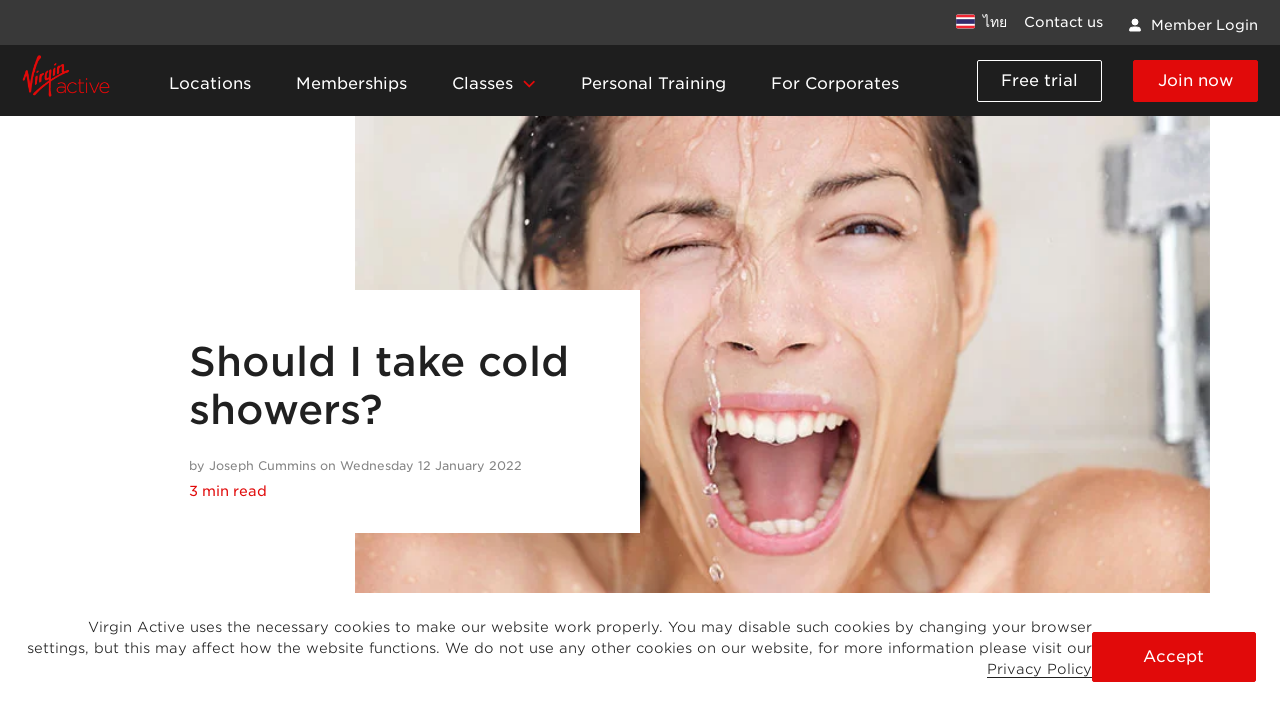

--- FILE ---
content_type: text/html; charset=utf-8
request_url: https://www.virginactive.co.th/en/blog/articles/should-i-take-cold-showers
body_size: 9703
content:
<!DOCTYPE html><html lang="en"><head><meta name="viewport" content="width=device-width"/><meta charSet="utf-8"/><title>Do Cold Showers Work? | Blog | Virgin Active Thailand</title><meta property="twitter:title" content="Do Cold Showers Work? | Blog | Virgin Active Thailand"/><meta property="og:title" content="Do Cold Showers Work? | Blog | Virgin Active Thailand"/><meta name="description" content="An icy soaking is said to boost heart and head health whilst melting fat. Read what someone who spent 2 weeks trying it said. "/><meta property="twitter:description" content="An icy soaking is said to boost heart and head health whilst melting fat. Read what someone who spent 2 weeks trying it said. "/><meta property="og:description" content="An icy soaking is said to boost heart and head health whilst melting fat. Read what someone who spent 2 weeks trying it said. "/><meta property="og:type" content="article"/><link rel="canonical" href="https://www.virginactive.co.th/en/blog/articles/should-i-take-cold-showers"/><meta property="og:url" content="https://www.virginactive.co.th/en/blog/articles/should-i-take-cold-showers"/><meta name="twitter:card" content="summary"/><meta name="next-head-count" content="12"/><link rel="apple-touch-icon" sizes="57x57" href="/apple-icon-57x57.png"/><link rel="apple-touch-icon" sizes="60x60" href="/apple-icon-60x60.png"/><link rel="apple-touch-icon" sizes="72x72" href="/apple-icon-72x72.png"/><link rel="apple-touch-icon" sizes="76x76" href="/apple-icon-76x76.png"/><link rel="apple-touch-icon" sizes="114x114" href="/apple-icon-114x114.png"/><link rel="apple-touch-icon" sizes="120x120" href="/apple-icon-120x120.png"/><link rel="apple-touch-icon" sizes="144x144" href="/apple-icon-144x144.png"/><link rel="apple-touch-icon" sizes="152x152" href="/apple-icon-152x152.png"/><link rel="apple-touch-icon" sizes="180x180" href="/apple-icon-180x180.png"/><link rel="icon" type="image/png" sizes="192x192" href="/android-icon-192x192.png"/><link rel="icon" type="image/png" sizes="32x32" href="/favicon-32x32.png"/><link rel="icon" type="image/png" sizes="96x96" href="/favicon-96x96.png"/><link rel="icon" type="image/png" sizes="16x16" href="/favicon-16x16.png"/><link rel="manifest" href="/manifest.json"/><meta name="msapplication-TileColor" content="#ffffff"/><meta name="msapplication-TileImage" content="/ms-icon-144x144.png"/><meta name="theme-color" content="#ffffff"/><script>function createFcn(nm) { (window.freshsales)[nm] = function () { (window.freshsales).push([nm].concat(Array.prototype.slice.call(arguments, 0))) }; } (function (url, appToken, formCapture) { window.freshsales = window.freshsales || []; if (window.freshsales.length == 0) { list = 'init identify trackPageView trackEvent set'.split(' '); for (var i = 0; i < list.length; i++) { var nm = list[i]; createFcn(nm); } var t = document.createElement('script'); t.async = 1; t.src = '//d952cmcgwqsjf.cloudfront.net/assets/analytics.js'; var ft = document.getElementsByTagName('script')[0]; ft.parentNode.insertBefore(t, ft); freshsales.init("https://virginactive.freshsales.io", "e4d8326566cc1b3c3c65952095736088838d41a5734d82d6ba77aec5fdf609ab", false); } })();</script><link rel="preload" href="/_next/static/css/aea1b0db4f809914.css" as="style"/><link rel="stylesheet" href="/_next/static/css/aea1b0db4f809914.css" data-n-g=""/><link rel="preload" href="/_next/static/css/d691d53e98226566.css" as="style"/><link rel="stylesheet" href="/_next/static/css/d691d53e98226566.css" data-n-p=""/><link rel="preload" href="/_next/static/css/abb337b1fd481e4d.css" as="style"/><link rel="stylesheet" href="/_next/static/css/abb337b1fd481e4d.css"/><noscript data-n-css=""></noscript><script defer="" nomodule="" src="/_next/static/chunks/polyfills-5cd94c89d3acac5f.js"></script><script defer="" src="/_next/static/chunks/8166.c40dc68bda52ce9c.js"></script><script src="/_next/static/chunks/webpack-1af9f662ce1ab119.js" defer=""></script><script src="/_next/static/chunks/framework-79bce4a3a540b080.js" defer=""></script><script src="/_next/static/chunks/main-81dec55d83f54a21.js" defer=""></script><script src="/_next/static/chunks/pages/_app-0da0ddc8343d0285.js" defer=""></script><script src="/_next/static/chunks/e82996df-9b83d3fd8baaf848.js" defer=""></script><script src="/_next/static/chunks/5935-4e1f70a9def45297.js" defer=""></script><script src="/_next/static/chunks/9669-a18a75d5c278619a.js" defer=""></script><script src="/_next/static/chunks/8299-d920a81685a45ead.js" defer=""></script><script src="/_next/static/chunks/1217-c1c38b2677de6f5f.js" defer=""></script><script src="/_next/static/chunks/9475-9c8971254068beae.js" defer=""></script><script src="/_next/static/chunks/pages/blog/articles/%5B...segments%5D-af400f7648394f52.js" defer=""></script><script src="/_next/static/Mex5O9P4gfSIGVqEOdRQj/_buildManifest.js" defer=""></script><script src="/_next/static/Mex5O9P4gfSIGVqEOdRQj/_ssgManifest.js" defer=""></script><script src="/_next/static/Mex5O9P4gfSIGVqEOdRQj/_middlewareManifest.js" defer=""></script></head><body><noscript>You need to enable JavaScript to run this app.</noscript><div id="__next" data-reactroot=""><div class="nadmjG1"><div class="n1tGGRP"><nav class="v2jhEau navbar navbar-expand-xl navbar-dark bg-dark fixed-top"><div class="vQLaQsy"><div class="GhJ2E1g container-lg"><div class="__2jMLD9y"><div class="g_d9rB6 F35QFZL"><div class="qdw_KvI"><svg width="19" height="15" viewBox="0 0 19 15" fill="none" xmlns="http://www.w3.org/2000/svg"><rect x="0.227273" y="0.727273" width="18.5455" height="13.5455" rx="1.59091" fill="white" stroke="#F5F5F5" stroke-width="0.454545"></rect><mask id="mask0_13032_12463" style="mask-type:alpha" maskUnits="userSpaceOnUse" x="0" y="0" width="19" height="15"><rect x="0.227273" y="0.727273" width="18.5455" height="13.5455" rx="1.59091" fill="white" stroke="white" stroke-width="0.454545"></rect></mask><g mask="url(#mask0_13032_12463)"><path fill-rule="evenodd" clip-rule="evenodd" d="M0 3.3H19V0.5H0V3.3Z" fill="#F12532"></path><path fill-rule="evenodd" clip-rule="evenodd" d="M0 14.5001H19V11.7001H0V14.5001Z" fill="#F12532"></path><path fill-rule="evenodd" clip-rule="evenodd" d="M0 9.83329H19V5.16663H0V9.83329Z" fill="#322B6C"></path></g></svg></div><div class="QiH9Y21">ไทย</div></div><a href="/en/contact-us" class="nA5A4HZ nav-link">Contact us</a><a target="_blank" rel="noopener noreferrer" class="vc7jKgc uzh1DoC __1OBxxGn" href="https://mylocker.virginactive.co.th"><div class="cbWf_kZ"><svg width="16" height="16" viewBox="0 0 16 16" fill="none" xmlns="http://www.w3.org/2000/svg"><circle cx="8" cy="5" r="3" fill="black"></circle><path fill-rule="evenodd" clip-rule="evenodd" d="M3.22455 10.9188C3.27346 10.7557 3.40182 10.6283 3.56618 10.584C4.9797 10.2031 6.4661 10 7.99994 10C9.53399 10 11.0206 10.2032 12.4343 10.5841C12.5986 10.6284 12.727 10.7559 12.7759 10.9189L13.507 13.3562C13.6033 13.677 13.3631 13.9998 13.0281 13.9998H2.97225C2.63732 13.9998 2.3971 13.677 2.49334 13.3562L3.22455 10.9188Z" fill="black"></path></svg></div><div>Member Login</div></a></div></div></div><div class="G0WKZjh container-lg"><a href="/en" class="navbar-brand"><span style="box-sizing:border-box;display:inline-block;overflow:hidden;width:initial;height:initial;background:none;opacity:1;border:0;margin:0;padding:0;position:relative;max-width:100%"><span style="box-sizing:border-box;display:block;width:initial;height:initial;background:none;opacity:1;border:0;margin:0;padding:0;max-width:100%"><img style="display:block;max-width:100%;width:initial;height:initial;background:none;opacity:1;border:0;margin:0;padding:0" alt="" aria-hidden="true" src="data:image/svg+xml,%3csvg%20xmlns=%27http://www.w3.org/2000/svg%27%20version=%271.1%27%20width=%2788%27%20height=%2742%27/%3e"/></span><img alt="Virgin Active Home" src="[data-uri]" decoding="async" data-nimg="intrinsic" class="d-inline-block align-top" style="position:absolute;top:0;left:0;bottom:0;right:0;box-sizing:border-box;padding:0;border:none;margin:auto;display:block;width:0;height:0;min-width:100%;max-width:100%;min-height:100%;max-height:100%"/><noscript><img alt="Virgin Active Home" src="/_next/static/media/logo.ea49b05f.png" decoding="async" data-nimg="intrinsic" style="position:absolute;top:0;left:0;bottom:0;right:0;box-sizing:border-box;padding:0;border:none;margin:auto;display:block;width:0;height:0;min-width:100%;max-width:100%;min-height:100%;max-height:100%" class="d-inline-block align-top" loading="lazy"/></noscript></span></a><div class="N3oIm_L"><div class="g_d9rB6 NnHl_jT"><div class="qdw_KvI"><svg width="19" height="15" viewBox="0 0 19 15" fill="none" xmlns="http://www.w3.org/2000/svg"><rect x="0.227273" y="0.727273" width="18.5455" height="13.5455" rx="1.59091" fill="white" stroke="#F5F5F5" stroke-width="0.454545"></rect><mask id="mask0_13032_12463" style="mask-type:alpha" maskUnits="userSpaceOnUse" x="0" y="0" width="19" height="15"><rect x="0.227273" y="0.727273" width="18.5455" height="13.5455" rx="1.59091" fill="white" stroke="white" stroke-width="0.454545"></rect></mask><g mask="url(#mask0_13032_12463)"><path fill-rule="evenodd" clip-rule="evenodd" d="M0 3.3H19V0.5H0V3.3Z" fill="#F12532"></path><path fill-rule="evenodd" clip-rule="evenodd" d="M0 14.5001H19V11.7001H0V14.5001Z" fill="#F12532"></path><path fill-rule="evenodd" clip-rule="evenodd" d="M0 9.83329H19V5.16663H0V9.83329Z" fill="#322B6C"></path></g></svg></div><div class="QiH9Y21">ไทย</div></div><a href="/en/free-trial" class="nav-link"><button type="button" class=" shadow-none btn btn-primary"><div class="btn-custom-content yRG57Wy"><div class="btn-custom-label">Free trial</div></div></button></a><div aria-controls="responsive-navbar-nav" data-testid="nav-toggle" aria-label="Toggle navigation" class="fhQKTdG navbar-toggler collapsed"><span class="navbar-toggler-icon"></span></div></div><div class="navbar-collapse collapse" id="responsive-navbar-nav"><div class="CvOYuWk"><div class="__7lt05YS d8C32pt navbar-nav"><a href="/en/locations" data-rr-ui-event-key="/en/locations" class="nav-link"><div class="nav-link-label ">Locations</div></a><a href="/en/membership-info" data-rr-ui-event-key="/en/membership-info" class="nav-link"><div class="nav-link-label ">Memberships</div></a><div class="PLMIt2J nav-item dropdown"><a aria-expanded="false" role="button" class="dropdown-toggle nav-link" tabindex="0" href="#"><div class="CnPTn9s"><div class="BzEsIgW ">Classes</div><div class="L00rzow __8KYRRc_"><svg width="16" height="16" viewBox="0 0 16 16" fill="none" xmlns="http://www.w3.org/2000/svg"><g clip-path="url(#clip0_13016_1876)"><path d="M3 5.22461L8.22504 10.4496L13.4501 5.22461" stroke="grey" stroke-width="1.75"></path></g><defs><clipPath id="clip0_13016_1876"><rect width="16" height="16" fill="white"></rect></clipPath></defs></svg></div></div></a></div><a href="/en/personal-training" data-rr-ui-event-key="/en/personal-training" class="nav-link"><div class="nav-link-label ">Personal Training</div></a><a href="/en/corporate" data-rr-ui-event-key="/en/corporate" class="nav-link"><div class="nav-link-label ">For Corporates</div></a></div><div class="iKIGbl5"><div class="uI3YbKp navbar-nav"><a href="/en/free-trial" data-rr-ui-event-key="/en/free-trial" class="nav-link"><button type="button" class="__0I_JrVz shadow-none btn btn-outline-secondary btn-lg"><div class="btn-custom-content yRG57Wy"><div class="btn-custom-label">Free trial</div></div></button></a><a href="/en/membership" data-rr-ui-event-key="/en/membership" class="skQnakh nav-link"><button type="button" class="xv4cuwZ shadow-none btn btn-primary btn-lg"><div class="btn-custom-content yRG57Wy"><div class="btn-custom-label">Join now</div></div></button></a></div><div class="__4hlAK_X navbar-nav"><a target="_blank" rel="noopener noreferrer" class="vc7jKgc uzh1DoC " href="https://mylocker.virginactive.co.th"><div class="cbWf_kZ"><svg width="16" height="16" viewBox="0 0 16 16" fill="none" xmlns="http://www.w3.org/2000/svg"><circle cx="8" cy="5" r="3" fill="black"></circle><path fill-rule="evenodd" clip-rule="evenodd" d="M3.22455 10.9188C3.27346 10.7557 3.40182 10.6283 3.56618 10.584C4.9797 10.2031 6.4661 10 7.99994 10C9.53399 10 11.0206 10.2032 12.4343 10.5841C12.5986 10.6284 12.727 10.7559 12.7759 10.9189L13.507 13.3562C13.6033 13.677 13.3631 13.9998 13.0281 13.9998H2.97225C2.63732 13.9998 2.3971 13.677 2.49334 13.3562L3.22455 10.9188Z" fill="black"></path></svg></div><div>Member Login</div></a><a href="/en/contact-us" data-rr-ui-event-key="/en/contact-us" class="efGm15k nav-link">Contact us</a></div></div></div></div></div></nav></div><main><div class="g-0 row"><div class="col"><div class="container-lg"><div class="yUEX0Oi g-0 row"><div class="__6aeKH8N col-lg-9 col-md-12 col-12 offset-lg-3"><div style="box-sizing:border-box;display:block;overflow:hidden;width:100%;height:100%;background:none;opacity:1;border:0;margin:0;padding:0"><img width="100%" height="100%" alt="" src="https://assets-us-01.kc-usercontent.com:443/a07c5ec0-e08a-0014-c8c5-a7a73768c21f/8dd9fe3f-408d-464a-970c-8237b1e3e049/ColdShower_730x411.jpg?w=1200&amp;fm=jpg&amp;q=85&amp;auto=format" style="object-fit:cover" draggable="false" loading="lazy"/></div></div><div class="nDXLFDk col-lg-5 col-md-12 col-12 offset-lg-1"><div class="mWVh0ZB card"><h1 class="card-title">Should I take cold showers?</h1><p class="Hu5yuK4 n10_KWK card-subtitle">by Joseph Cummins on Wednesday 12 January 2022</p><p class="erMYgvJ Om7GZUC card-text">3 min read</p></div></div></div></div></div></div><div class="g-0 row"><div class="col"><div class="container-md"><div class="justify-content-center g-0 row"><div class="GMsSrKV col-lg-8 col-md-12 col-sm-12"><div class="__03nv_i_"><p>An icy soaking is said to boost heart and head health whilst melting fat. I spent two weeks seeing if we should cool the hype.</p>
<p>Warm showers let the day sidle up to you like warm coffee and dippy eggs. Between my drafty flat and the chill of a draconian air-conditioning regime at work, the short time I spend under warm water is about as close to a hug as it gets. Bliss. </p>
<p>Cold showers are different. They jolt you awake, don’t hold the lift for you and then give you the finger as they drive away on the bus you just missed as you wonder what just happened.</p>
<p>Underneath all this unpleasantness, however, research shows that cold showers are boosting your metabolic rate, improving your cardiovascular health and upgrading your mental state.</p>
<p>So, when it was decided that someone should look into the accuracy of these rumours (“you’re in to this kind of thing aren’t you?”) I got my shivering started early, turned the dial all the way to the left and haven’t looked back since. </p>
<h2>The plunge </h2>
<p>The first time was grim. I was scared, unhappy and done in about 60 seconds – such is life. It was a real stretch to think that I would be continuing with this or even leaving the house that morning.</p>
<p>The second was altogether different. </p>
<div style="box-sizing:border-box;display:block;overflow:hidden;width:auto;height:auto;background:none;opacity:1;border:0;margin:0;padding:0"><img loading="lazy" draggable="false" style="object-fit:cover" src="https://assets-us-01.kc-usercontent.com:443/a07c5ec0-e08a-0014-c8c5-a7a73768c21f/65c40c4c-b4a6-4ef7-be19-2a1392a215a7/ShoweHead_730x411.jpg?w=1200&amp;fm=jpg&amp;q=85&amp;auto=format" alt="" height="auto" width="auto"/></div>
<p>Admittedly it came after a continued argument with my snooze button, but within seconds of stepping under the frigid downpour, and after the initial screams that prompted a cautious “are you ok?” from my housemate, a cool acceptance washed over me.</p>
<blockquote style="color:#838383;font-family:&#x27;HCo Gotham SSm&#x27;,serif;text-align:center">You&#x27;re taking a cold shower, get over yourself.</blockquote>
<p>The moment of clarity comes to almost anyone in that sudden chill. A huge dose of the hormone norepinephrine floods the body and you start feeling very calm. It’s difficult to focus on anything else if I’m honest.</p>
<p>Check out how Virgin Active&#x27;s Global Head of Yoga &amp; Pilates, Mark Seeto goes in his cold shower <a href="https://www.instagram.com/p/CVKXJAKhTVQ/">here.</a></p>
<h3>Shower head </h3>
<p>After the initial huffing and puffing slowed each time, I started to regulate my breath. It was similar to the breathing based focus that gets you through a yoga pose, or a heavy lift. I did feel more alert, and my head was cleared for the morning where usually I just missed my duvet.</p>
<p>Research from the <a href="https://www.sciencedirect.com/science/article/abs/pii/S030698770700566X">Journal of Medical Hypotheses</a> has found some pretty convincing stuff on links between a sudden switch to cold and improved mental state. The overwhelming amount of electrical impulses trigger an analgesic effect that lasts longer with continued chilly-dipping. </p>
<p>In fact, cold showers might just fight and prevent depression – harking back to a primeval day when a cold dip reset our biological rhythms.</p>
<p>My personal experience went like this; I hated every moment leading up to showering (still do) and then loved every minute after. Be it because of the showers themselves or the want to get it over with, I’m now up and ready much quicker in the mornings – feeling more alert and awake too.</p>
<p>I even have more time to forgo the instant and make real coffee. Which is a big deal.  </p>
<div style="box-sizing:border-box;display:block;overflow:hidden;width:auto;height:auto;background:none;opacity:1;border:0;margin:0;padding:0"><img loading="lazy" draggable="false" style="object-fit:cover" src="https://assets-us-01.kc-usercontent.com:443/a07c5ec0-e08a-0014-c8c5-a7a73768c21f/3e76e2e8-86b0-4495-88ff-a1e82c4be35d/SingingShower_730x411.jpg?w=1200&amp;fm=jpg&amp;q=85&amp;auto=format" alt="" height="auto" width="auto"/></div>
<h2>Ice in your veins </h2>
<p>The ice induced upgrade flows through the rest of your body. In order to maintain temperature, the body gives the sympathetic nervous system gets a kick start. Blood flow increases and so does the efficiency of the cardiovascular system.</p>
<p>Findings show that I’m not the only one to feel the benefits. One study showed that 90 days of cold showers bolstered the immune system and circulation, decreasing sick days by 29%. </p>
<p>It all attests for the added pep I had at work and the little extra boost in any exercise I’ve done. If it’s placebo, then it’s a welcome one.</p>
<p>Try starting with the temperature just below normal and turning the heat down incrementally. No one needs the trial by ice I subjected myself to and easing yourself in works just as well. Either first thing in the morning or after a workout is best.</p>
<p>If you’re not convinced and want some tangible benefits from something so damn unpleasant, a 2017 study claims that cold temperatures have been repeatedly shown to increase activation of the body&#x27;s energy-burning brown fat. The process of adaptive thermogenesis, basically an unregistered shivering, gets your metabolism really motoring as your body fights to keep warm. </p>
<p>After a week my early morning alarm didn’t ring so shrilly and my snooze function was rendered redundant. I wanted the cold shower. Not because I enjoyed it but because of how it gave my morning a kick up in the rear and a shunt towards the door. </p>
<p>Better yet, prime your body with warmth from a <a href="/locations">workout at any Virgin Active club</a>, before taking a cold shower hit. <a href="/book-a-tour">Book a tour today</a>!</p></div></div></div></div></div></div><div class="ZFOWg4_  Ki7qe9m container"><div class="g-0 row"><div class="col"><h2>Related articles</h2><div class="KZFZ9SD"><div href="/en/blog/articles/where-wellness-gets-real-a-holistic-approach-at-virgin-active" class="EOPdXXu card"><div class="QD4cxIi"><div style="box-sizing:border-box;display:block;overflow:hidden;width:100%;height:230px;background:none;opacity:1;border:0;margin:0;padding:0"><img width="100%" height="230px" alt="" src="https://assets-us-01.kc-usercontent.com:443/a07c5ec0-e08a-0014-c8c5-a7a73768c21f/c86ba286-e890-4bde-9ae7-8b5c5ee81d06/Website%20Banner%201920x1080%20Knee.jpg?w=420&amp;fm=jpg&amp;q=85&amp;auto=format" style="object-fit:cover" draggable="false" loading="lazy"/></div></div><div class="__0BCpLcc card-body"><div class="O_LUGOy"><section><p class="nokhJaj ">Move</p></section><span><p class="Hu5yuK4 ">5 min read</p></span></div><div class="JfNQrzy"><h4 data-testid="header">Where Wellness Gets Real: A Holistic Approach at Virgin Active</h4></div></div></div><div href="/en/blog/articles/10-min-bedtime-yoga-flow" class="EOPdXXu card"><div class="QD4cxIi"><div style="box-sizing:border-box;display:block;overflow:hidden;width:100%;height:230px;background:none;opacity:1;border:0;margin:0;padding:0"><img width="100%" height="230px" alt="" src="https://assets-us-01.kc-usercontent.com:443/a07c5ec0-e08a-0014-c8c5-a7a73768c21f/c345b503-ea16-488b-a013-7b8b1c5e0ba4/WindDownYoga-954x534.jpg?w=420&amp;fm=jpg&amp;q=85&amp;auto=format" style="object-fit:cover" draggable="false" loading="lazy"/></div></div><div class="__0BCpLcc card-body"><div class="O_LUGOy"><section><p class="nokhJaj ">Move</p></section><span><p class="Hu5yuK4 ">4 min read</p></span></div><div class="JfNQrzy"><h4 data-testid="header">10 min bedtime Yoga Flow </h4></div></div></div><div href="/en/blog/articles/7-healthy-fats-you-should-eat-more-of" class="EOPdXXu card"><div class="QD4cxIi"><div style="box-sizing:border-box;display:block;overflow:hidden;width:100%;height:230px;background:none;opacity:1;border:0;margin:0;padding:0"><img width="100%" height="230px" alt="" src="https://assets-us-01.kc-usercontent.com:443/a07c5ec0-e08a-0014-c8c5-a7a73768c21f/6525d4aa-862c-4695-be1d-04da1b111645/OCT22_NOURISH_HEADER.jpg?w=420&amp;fm=jpg&amp;q=85&amp;auto=format" style="object-fit:cover" draggable="false" loading="lazy"/></div></div><div class="__0BCpLcc card-body"><div class="O_LUGOy"><section><p class="nokhJaj ">Nourish</p></section><span><p class="Hu5yuK4 ">3 min read</p></span></div><div class="JfNQrzy"><h4 data-testid="header">7 healthy fats you should eat more of</h4></div></div></div><div class="a5YUB3a"></div></div></div></div></div><div class="rgE2pv5 container"><div class="__1HXXYT3 col-sm-12"><h2>Enjoying our blog?</h2><p class="B4iT3Wj ">Sign up to our newsletter to get updates on training, healthy living, news and events.</p></div><div class="IRP3_Id col-sm-12"><div class="dKlAcLu kPOfXKU"><label class="form-label" for="text-input-enter-your-email">Enter your email</label><input type="text" value="" data-testid="text-input" id="text-input-enter-your-email" class="form-control"/></div><button type="button" class=" shadow-none btn btn-primary btn-lg"><div class="btn-custom-content yRG57Wy"><div class="btn-custom-label">Subscribe</div></div></button></div></div></main><footer class="G0IdSFM"><div class="etzsMgJ container"><div class="col-lg-12 col-10"><div class="JVID28e row"><div class="KjnnOCl col-md-3"><div class="O534uJ_"><span style="box-sizing:border-box;display:block;overflow:hidden;width:initial;height:initial;background:none;opacity:1;border:0;margin:0;padding:0;position:absolute;top:0;left:0;bottom:0;right:0"><img alt="logo" src="[data-uri]" decoding="async" data-nimg="fill" style="position:absolute;top:0;left:0;bottom:0;right:0;box-sizing:border-box;padding:0;border:none;margin:auto;display:block;width:0;height:0;min-width:100%;max-width:100%;min-height:100%;max-height:100%"/><noscript><img alt="logo" sizes="100vw" srcSet="/_next/image?url=%2F_next%2Fstatic%2Fmedia%2Flogo.ea49b05f.png&amp;w=640&amp;q=75 640w, /_next/image?url=%2F_next%2Fstatic%2Fmedia%2Flogo.ea49b05f.png&amp;w=750&amp;q=75 750w, /_next/image?url=%2F_next%2Fstatic%2Fmedia%2Flogo.ea49b05f.png&amp;w=828&amp;q=75 828w, /_next/image?url=%2F_next%2Fstatic%2Fmedia%2Flogo.ea49b05f.png&amp;w=1080&amp;q=75 1080w, /_next/image?url=%2F_next%2Fstatic%2Fmedia%2Flogo.ea49b05f.png&amp;w=1200&amp;q=75 1200w, /_next/image?url=%2F_next%2Fstatic%2Fmedia%2Flogo.ea49b05f.png&amp;w=1920&amp;q=75 1920w, /_next/image?url=%2F_next%2Fstatic%2Fmedia%2Flogo.ea49b05f.png&amp;w=2048&amp;q=75 2048w, /_next/image?url=%2F_next%2Fstatic%2Fmedia%2Flogo.ea49b05f.png&amp;w=3840&amp;q=75 3840w" src="/_next/image?url=%2F_next%2Fstatic%2Fmedia%2Flogo.ea49b05f.png&amp;w=3840&amp;q=75" decoding="async" data-nimg="fill" style="position:absolute;top:0;left:0;bottom:0;right:0;box-sizing:border-box;padding:0;border:none;margin:auto;display:block;width:0;height:0;min-width:100%;max-width:100%;min-height:100%;max-height:100%" loading="lazy"/></noscript></span></div></div><div class="DDh3UNE col-lg-4 col-md-5 col-6"><div class="gwNWpf7"><p class="nokhJaj _6K0lb9">CLUBS</p><a href="/en/locations"><p class="B4iT3Wj uaJzGGx">Locations</p></a><a href="/en/membership"><p class="B4iT3Wj uaJzGGx">Memberships</p></a><a href="/en/classes"><p class="B4iT3Wj uaJzGGx">Classes</p></a><a href="/en/timetable"><p class="B4iT3Wj uaJzGGx">Timetable</p></a><a href="/en/personal-training"><p class="B4iT3Wj uaJzGGx">Personal training</p></a><a href="/en/corporate"><p class="B4iT3Wj uaJzGGx">For Corporates</p></a></div><div class="gwNWpf7"><p class="nokhJaj _6K0lb9">CONTACT US</p><a href="/en/book-a-tour"><p class="B4iT3Wj uaJzGGx">Book a tour</p></a><a href="/en/contact-us"><p class="B4iT3Wj uaJzGGx">Talk to us</p></a></div></div><div class="DDh3UNE col"><div class="byxvA2u"><a href="/en/careers"><p class="B4iT3Wj ">Careers</p></a><a href="/en/legal-stuff"><p class="B4iT3Wj ">Legal stuff</p></a><a href="/en/blog"><p class="B4iT3Wj ">Blog</p></a><a href="/en/content/faq"><p class="B4iT3Wj ">FAQs</p></a></div></div><div data-testid="Links" class="MaUbjML col-md-1"><a target="_blank" href="https://www.facebook.com/VirginActiveThailand/" rel="noopener noreferrer" class="UwiUrSd"><span style="box-sizing:border-box;display:block;overflow:hidden;width:initial;height:initial;background:none;opacity:1;border:0;margin:0;padding:0;position:absolute;top:0;left:0;bottom:0;right:0"><img alt="logo" src="[data-uri]" decoding="async" data-nimg="fill" style="position:absolute;top:0;left:0;bottom:0;right:0;box-sizing:border-box;padding:0;border:none;margin:auto;display:block;width:0;height:0;min-width:100%;max-width:100%;min-height:100%;max-height:100%"/><noscript><img alt="logo" sizes="100vw" srcSet="/_next/static/media/facebook.3c9b4cf0.svg 640w, /_next/static/media/facebook.3c9b4cf0.svg 750w, /_next/static/media/facebook.3c9b4cf0.svg 828w, /_next/static/media/facebook.3c9b4cf0.svg 1080w, /_next/static/media/facebook.3c9b4cf0.svg 1200w, /_next/static/media/facebook.3c9b4cf0.svg 1920w, /_next/static/media/facebook.3c9b4cf0.svg 2048w, /_next/static/media/facebook.3c9b4cf0.svg 3840w" src="/_next/static/media/facebook.3c9b4cf0.svg" decoding="async" data-nimg="fill" style="position:absolute;top:0;left:0;bottom:0;right:0;box-sizing:border-box;padding:0;border:none;margin:auto;display:block;width:0;height:0;min-width:100%;max-width:100%;min-height:100%;max-height:100%" loading="lazy"/></noscript></span></a><a target="_blank" href="https://www.instagram.com/virginactivethailand/?hl=en" rel="noopener noreferrer" class="UwiUrSd"><span style="box-sizing:border-box;display:block;overflow:hidden;width:initial;height:initial;background:none;opacity:1;border:0;margin:0;padding:0;position:absolute;top:0;left:0;bottom:0;right:0"><img alt="logo" src="[data-uri]" decoding="async" data-nimg="fill" style="position:absolute;top:0;left:0;bottom:0;right:0;box-sizing:border-box;padding:0;border:none;margin:auto;display:block;width:0;height:0;min-width:100%;max-width:100%;min-height:100%;max-height:100%"/><noscript><img alt="logo" sizes="100vw" srcSet="/_next/static/media/instagram.70e107ea.svg 640w, /_next/static/media/instagram.70e107ea.svg 750w, /_next/static/media/instagram.70e107ea.svg 828w, /_next/static/media/instagram.70e107ea.svg 1080w, /_next/static/media/instagram.70e107ea.svg 1200w, /_next/static/media/instagram.70e107ea.svg 1920w, /_next/static/media/instagram.70e107ea.svg 2048w, /_next/static/media/instagram.70e107ea.svg 3840w" src="/_next/static/media/instagram.70e107ea.svg" decoding="async" data-nimg="fill" style="position:absolute;top:0;left:0;bottom:0;right:0;box-sizing:border-box;padding:0;border:none;margin:auto;display:block;width:0;height:0;min-width:100%;max-width:100%;min-height:100%;max-height:100%" loading="lazy"/></noscript></span></a><a target="_blank" href="https://www.youtube.com/user/VirginActiveTH" rel="noopener noreferrer" class="UwiUrSd"><span style="box-sizing:border-box;display:block;overflow:hidden;width:initial;height:initial;background:none;opacity:1;border:0;margin:0;padding:0;position:absolute;top:0;left:0;bottom:0;right:0"><img alt="logo" src="[data-uri]" decoding="async" data-nimg="fill" style="position:absolute;top:0;left:0;bottom:0;right:0;box-sizing:border-box;padding:0;border:none;margin:auto;display:block;width:0;height:0;min-width:100%;max-width:100%;min-height:100%;max-height:100%"/><noscript><img alt="logo" sizes="100vw" srcSet="/_next/static/media/youtube.6dc2b985.svg 640w, /_next/static/media/youtube.6dc2b985.svg 750w, /_next/static/media/youtube.6dc2b985.svg 828w, /_next/static/media/youtube.6dc2b985.svg 1080w, /_next/static/media/youtube.6dc2b985.svg 1200w, /_next/static/media/youtube.6dc2b985.svg 1920w, /_next/static/media/youtube.6dc2b985.svg 2048w, /_next/static/media/youtube.6dc2b985.svg 3840w" src="/_next/static/media/youtube.6dc2b985.svg" decoding="async" data-nimg="fill" style="position:absolute;top:0;left:0;bottom:0;right:0;box-sizing:border-box;padding:0;border:none;margin:auto;display:block;width:0;height:0;min-width:100%;max-width:100%;min-height:100%;max-height:100%" loading="lazy"/></noscript></span></a><a target="_blank" href="https://page.line.me/slg2468l?openQrModal=false" rel="noopener noreferrer" class="UwiUrSd"><span style="box-sizing:border-box;display:block;overflow:hidden;width:initial;height:initial;background:none;opacity:1;border:0;margin:0;padding:0;position:absolute;top:0;left:0;bottom:0;right:0"><img alt="logo" src="[data-uri]" decoding="async" data-nimg="fill" style="position:absolute;top:0;left:0;bottom:0;right:0;box-sizing:border-box;padding:0;border:none;margin:auto;display:block;width:0;height:0;min-width:100%;max-width:100%;min-height:100%;max-height:100%"/><noscript><img alt="logo" sizes="100vw" srcSet="/_next/static/media/line.34aa0e58.svg 640w, /_next/static/media/line.34aa0e58.svg 750w, /_next/static/media/line.34aa0e58.svg 828w, /_next/static/media/line.34aa0e58.svg 1080w, /_next/static/media/line.34aa0e58.svg 1200w, /_next/static/media/line.34aa0e58.svg 1920w, /_next/static/media/line.34aa0e58.svg 2048w, /_next/static/media/line.34aa0e58.svg 3840w" src="/_next/static/media/line.34aa0e58.svg" decoding="async" data-nimg="fill" style="position:absolute;top:0;left:0;bottom:0;right:0;box-sizing:border-box;padding:0;border:none;margin:auto;display:block;width:0;height:0;min-width:100%;max-width:100%;min-height:100%;max-height:100%" loading="lazy"/></noscript></span></a></div></div><div class="x1XzqQL"><p class="B4iT3Wj ">Other territories: </p><a href="https://www.virginactive.com.au" target="_blank" rel="noopener noreferrer" class="GKc3dZB"><div class="hPo9jfX"><span style="box-sizing:border-box;display:block;overflow:hidden;width:initial;height:initial;background:none;opacity:1;border:0;margin:0;padding:0;position:absolute;top:0;left:0;bottom:0;right:0"><img alt="logo" src="[data-uri]" decoding="async" data-nimg="fill" style="position:absolute;top:0;left:0;bottom:0;right:0;box-sizing:border-box;padding:0;border:none;margin:auto;display:block;width:0;height:0;min-width:100%;max-width:100%;min-height:100%;max-height:100%"/><noscript><img alt="logo" sizes="100vw" srcSet="/_next/static/media/AU.0c145736.svg 640w, /_next/static/media/AU.0c145736.svg 750w, /_next/static/media/AU.0c145736.svg 828w, /_next/static/media/AU.0c145736.svg 1080w, /_next/static/media/AU.0c145736.svg 1200w, /_next/static/media/AU.0c145736.svg 1920w, /_next/static/media/AU.0c145736.svg 2048w, /_next/static/media/AU.0c145736.svg 3840w" src="/_next/static/media/AU.0c145736.svg" decoding="async" data-nimg="fill" style="position:absolute;top:0;left:0;bottom:0;right:0;box-sizing:border-box;padding:0;border:none;margin:auto;display:block;width:0;height:0;min-width:100%;max-width:100%;min-height:100%;max-height:100%" loading="lazy"/></noscript></span></div><p class="B4iT3Wj A3WYAox">Australia</p></a><a href="https://www.virginactive.com.sg" target="_blank" rel="noopener noreferrer" class="GKc3dZB"><div class="hPo9jfX"><span style="box-sizing:border-box;display:block;overflow:hidden;width:initial;height:initial;background:none;opacity:1;border:0;margin:0;padding:0;position:absolute;top:0;left:0;bottom:0;right:0"><img alt="logo" src="[data-uri]" decoding="async" data-nimg="fill" style="position:absolute;top:0;left:0;bottom:0;right:0;box-sizing:border-box;padding:0;border:none;margin:auto;display:block;width:0;height:0;min-width:100%;max-width:100%;min-height:100%;max-height:100%"/><noscript><img alt="logo" sizes="100vw" srcSet="/_next/static/media/SG.5abd13d2.svg 640w, /_next/static/media/SG.5abd13d2.svg 750w, /_next/static/media/SG.5abd13d2.svg 828w, /_next/static/media/SG.5abd13d2.svg 1080w, /_next/static/media/SG.5abd13d2.svg 1200w, /_next/static/media/SG.5abd13d2.svg 1920w, /_next/static/media/SG.5abd13d2.svg 2048w, /_next/static/media/SG.5abd13d2.svg 3840w" src="/_next/static/media/SG.5abd13d2.svg" decoding="async" data-nimg="fill" style="position:absolute;top:0;left:0;bottom:0;right:0;box-sizing:border-box;padding:0;border:none;margin:auto;display:block;width:0;height:0;min-width:100%;max-width:100%;min-height:100%;max-height:100%" loading="lazy"/></noscript></span></div><p class="B4iT3Wj A3WYAox">Singapore</p></a><a href="https://www.virginactive.co.uk" target="_blank" rel="noopener noreferrer" class="GKc3dZB"><div class="hPo9jfX"><span style="box-sizing:border-box;display:block;overflow:hidden;width:initial;height:initial;background:none;opacity:1;border:0;margin:0;padding:0;position:absolute;top:0;left:0;bottom:0;right:0"><img alt="logo" src="[data-uri]" decoding="async" data-nimg="fill" style="position:absolute;top:0;left:0;bottom:0;right:0;box-sizing:border-box;padding:0;border:none;margin:auto;display:block;width:0;height:0;min-width:100%;max-width:100%;min-height:100%;max-height:100%"/><noscript><img alt="logo" sizes="100vw" srcSet="/_next/static/media/UK.14d1282e.svg 640w, /_next/static/media/UK.14d1282e.svg 750w, /_next/static/media/UK.14d1282e.svg 828w, /_next/static/media/UK.14d1282e.svg 1080w, /_next/static/media/UK.14d1282e.svg 1200w, /_next/static/media/UK.14d1282e.svg 1920w, /_next/static/media/UK.14d1282e.svg 2048w, /_next/static/media/UK.14d1282e.svg 3840w" src="/_next/static/media/UK.14d1282e.svg" decoding="async" data-nimg="fill" style="position:absolute;top:0;left:0;bottom:0;right:0;box-sizing:border-box;padding:0;border:none;margin:auto;display:block;width:0;height:0;min-width:100%;max-width:100%;min-height:100%;max-height:100%" loading="lazy"/></noscript></span></div><p class="B4iT3Wj A3WYAox">United Kingdom</p></a><a href="https://www.virginactive.co.za" target="_blank" rel="noopener noreferrer" class="GKc3dZB"><div class="hPo9jfX"><span style="box-sizing:border-box;display:block;overflow:hidden;width:initial;height:initial;background:none;opacity:1;border:0;margin:0;padding:0;position:absolute;top:0;left:0;bottom:0;right:0"><img alt="logo" src="[data-uri]" decoding="async" data-nimg="fill" style="position:absolute;top:0;left:0;bottom:0;right:0;box-sizing:border-box;padding:0;border:none;margin:auto;display:block;width:0;height:0;min-width:100%;max-width:100%;min-height:100%;max-height:100%"/><noscript><img alt="logo" sizes="100vw" srcSet="/_next/static/media/SA.f781da1b.svg 640w, /_next/static/media/SA.f781da1b.svg 750w, /_next/static/media/SA.f781da1b.svg 828w, /_next/static/media/SA.f781da1b.svg 1080w, /_next/static/media/SA.f781da1b.svg 1200w, /_next/static/media/SA.f781da1b.svg 1920w, /_next/static/media/SA.f781da1b.svg 2048w, /_next/static/media/SA.f781da1b.svg 3840w" src="/_next/static/media/SA.f781da1b.svg" decoding="async" data-nimg="fill" style="position:absolute;top:0;left:0;bottom:0;right:0;box-sizing:border-box;padding:0;border:none;margin:auto;display:block;width:0;height:0;min-width:100%;max-width:100%;min-height:100%;max-height:100%" loading="lazy"/></noscript></span></div><p class="B4iT3Wj A3WYAox">South Africa</p></a><a href="https://www.virginactive.it" target="_blank" rel="noopener noreferrer" class="GKc3dZB"><div class="hPo9jfX"><span style="box-sizing:border-box;display:block;overflow:hidden;width:initial;height:initial;background:none;opacity:1;border:0;margin:0;padding:0;position:absolute;top:0;left:0;bottom:0;right:0"><img alt="logo" src="[data-uri]" decoding="async" data-nimg="fill" style="position:absolute;top:0;left:0;bottom:0;right:0;box-sizing:border-box;padding:0;border:none;margin:auto;display:block;width:0;height:0;min-width:100%;max-width:100%;min-height:100%;max-height:100%"/><noscript><img alt="logo" sizes="100vw" srcSet="/_next/static/media/IT.fa99a877.svg 640w, /_next/static/media/IT.fa99a877.svg 750w, /_next/static/media/IT.fa99a877.svg 828w, /_next/static/media/IT.fa99a877.svg 1080w, /_next/static/media/IT.fa99a877.svg 1200w, /_next/static/media/IT.fa99a877.svg 1920w, /_next/static/media/IT.fa99a877.svg 2048w, /_next/static/media/IT.fa99a877.svg 3840w" src="/_next/static/media/IT.fa99a877.svg" decoding="async" data-nimg="fill" style="position:absolute;top:0;left:0;bottom:0;right:0;box-sizing:border-box;padding:0;border:none;margin:auto;display:block;width:0;height:0;min-width:100%;max-width:100%;min-height:100%;max-height:100%" loading="lazy"/></noscript></span></div><p class="B4iT3Wj A3WYAox">Italy</p></a></div><p class="B4iT3Wj LO_GK9w">© Copyright 2022 Virgin Active. All rights reserved</p></div></div></footer></div></div><div id="recaptcha-placeholder"></div><script id="__NEXT_DATA__" type="application/json">{"props":{"pageProps":{"metaData":{"metaTitle":"Do Cold Showers Work? | Blog  ","metaDescription":"An icy soaking is said to boost heart and head health whilst melting fat. Read what someone who spent 2 weeks trying it said. ","metaKeywords":"","metaImage":null},"articleSchema":null,"hero":{"title":"Should I take cold showers?","author":"Joseph Cummins","timeToRead":"3","img":"https://assets-us-01.kc-usercontent.com:443/a07c5ec0-e08a-0014-c8c5-a7a73768c21f/8dd9fe3f-408d-464a-970c-8237b1e3e049/ColdShower_730x411.jpg","date":"Wednesday 12 January 2022"},"body":{"html":"\u003cp\u003eAn icy soaking is said to boost heart and head health whilst melting fat. I spent two weeks seeing if we should cool the hype.\u003c/p\u003e\n\u003cp\u003eWarm showers let the day sidle up to you like warm coffee and dippy eggs. Between my drafty flat and the chill of a draconian air-conditioning regime at work, the short time I spend under warm water is about as close to a hug as it gets. Bliss.\u0026nbsp;\u003c/p\u003e\n\u003cp\u003eCold showers are different. They jolt you awake, don’t hold the lift for you and then give you the finger as they drive away on the bus you just missed as you wonder what just happened.\u003c/p\u003e\n\u003cp\u003eUnderneath all this unpleasantness, however, research shows that cold showers are boosting your metabolic rate, improving your cardiovascular health and upgrading your mental state.\u003c/p\u003e\n\u003cp\u003eSo, when it was decided that someone should look into the accuracy of these rumours (“you’re in to this kind of thing aren’t you?”) I got my shivering started early, turned the dial all the way to the left and haven’t looked back since.\u0026nbsp;\u003c/p\u003e\n\u003ch2\u003eThe plunge\u0026nbsp;\u003c/h2\u003e\n\u003cp\u003eThe first time was grim. I was scared, unhappy and done in about 60 seconds – such is life. It was a real stretch to think that I would be continuing with this or even leaving the house that morning.\u003c/p\u003e\n\u003cp\u003eThe second was altogether different.\u0026nbsp;\u003c/p\u003e\n\u003cdiv style=\"box-sizing:border-box;display:block;overflow:hidden;width:auto;height:auto;background:none;opacity:1;border:0;margin:0;padding:0;\"\u003e\u003cimg width=\"auto\" height=\"auto\" alt=\"\" src=\"https://assets-us-01.kc-usercontent.com:443/a07c5ec0-e08a-0014-c8c5-a7a73768c21f/65c40c4c-b4a6-4ef7-be19-2a1392a215a7/ShoweHead_730x411.jpg?w=1200\u0026fm=jpg\u0026q=85\u0026auto=format\" style=\"object-fit: cover\" draggable=\"false\" loading=\"lazy\"\u003e\u003c/div\u003e\n\u003cp\u003eAdmittedly it came after a continued argument with my snooze button, but within seconds of stepping under the frigid downpour, and after the initial screams that prompted a cautious “are you ok?” from my housemate, a cool acceptance washed over me.\u003c/p\u003e\n\u003cblockquote style=\"color: #838383; font-family: 'HCo Gotham SSm',serif; text-align: center;\"\u003eYou're taking a cold shower, get over yourself.\u003c/blockquote\u003e\n\u003cp\u003eThe moment of clarity comes to almost anyone in that sudden chill. A huge dose of the hormone norepinephrine floods the body and you start feeling very calm. It’s difficult to focus on anything else if I’m honest.\u003c/p\u003e\n\u003cp\u003eCheck out how Virgin Active's Global Head of Yoga \u0026amp; Pilates, Mark Seeto goes in his cold shower \u003ca href=\"https://www.instagram.com/p/CVKXJAKhTVQ/\"\u003ehere.\u003c/a\u003e\u003c/p\u003e\n\u003ch3\u003eShower head\u0026nbsp;\u003c/h3\u003e\n\u003cp\u003eAfter the initial huffing and puffing slowed each time, I started to regulate my breath. It was similar to the breathing based focus that gets you through a yoga pose, or a heavy lift. I did feel more alert, and my head was cleared for the morning where usually I just missed my duvet.\u003c/p\u003e\n\u003cp\u003eResearch from the \u003ca href=\"https://www.sciencedirect.com/science/article/abs/pii/S030698770700566X\"\u003eJournal of Medical Hypotheses\u003c/a\u003e has found some pretty convincing stuff on links between a sudden switch to cold and improved mental state. The overwhelming amount of electrical impulses trigger an analgesic effect that lasts longer with continued chilly-dipping.\u0026nbsp;\u003c/p\u003e\n\u003cp\u003eIn fact, cold showers might just fight and prevent depression – harking back to a primeval day when a cold dip reset our biological rhythms.\u003c/p\u003e\n\u003cp\u003eMy personal experience went like this; I hated every moment leading up to showering (still do) and then loved every minute after. Be it because of the showers themselves or the want to get it over with, I’m now up and ready much quicker in the mornings – feeling more alert and awake too.\u003c/p\u003e\n\u003cp\u003eI even have more time to forgo the instant and make real coffee. Which is a big deal. \u0026nbsp;\u003c/p\u003e\n\u003cdiv style=\"box-sizing:border-box;display:block;overflow:hidden;width:auto;height:auto;background:none;opacity:1;border:0;margin:0;padding:0;\"\u003e\u003cimg width=\"auto\" height=\"auto\" alt=\"\" src=\"https://assets-us-01.kc-usercontent.com:443/a07c5ec0-e08a-0014-c8c5-a7a73768c21f/3e76e2e8-86b0-4495-88ff-a1e82c4be35d/SingingShower_730x411.jpg?w=1200\u0026fm=jpg\u0026q=85\u0026auto=format\" style=\"object-fit: cover\" draggable=\"false\" loading=\"lazy\"\u003e\u003c/div\u003e\n\u003ch2\u003eIce in your veins\u0026nbsp;\u003c/h2\u003e\n\u003cp\u003eThe ice induced upgrade flows through the rest of your body. In order to maintain temperature, the body gives the sympathetic nervous system gets a kick start. Blood flow increases and so does the efficiency of the cardiovascular system.\u003c/p\u003e\n\u003cp\u003eFindings show that I’m not the only one to feel the benefits. One study showed that 90 days of cold showers bolstered the immune system and circulation, decreasing sick days by 29%.\u0026nbsp;\u003c/p\u003e\n\u003cp\u003eIt all attests for the added pep I had at work and the little extra boost in any exercise I’ve done. If it’s placebo, then it’s a welcome one.\u003c/p\u003e\n\u003cp\u003eTry starting with the temperature just below normal and turning the heat down incrementally. No one needs the trial by ice I subjected myself to and easing yourself in works just as well. Either first thing in the morning or after a workout is best.\u003c/p\u003e\n\u003cp\u003eIf you’re not convinced and want some tangible benefits from something so damn unpleasant, a 2017 study claims that cold temperatures have been repeatedly shown to increase activation of the body's energy-burning brown fat. The process of adaptive thermogenesis, basically an unregistered shivering, gets your metabolism really motoring as your body fights to keep warm.\u0026nbsp;\u003c/p\u003e\n\u003cp\u003eAfter a week my early morning alarm didn’t ring so shrilly and my snooze function was rendered redundant. I wanted the cold shower. Not because I enjoyed it but because of how it gave my morning a kick up in the rear and a shunt towards the door.\u0026nbsp;\u003c/p\u003e\n\u003cp\u003eBetter yet, prime your body with warmth from a \u003ca href=\"/locations\"\u003eworkout at any Virgin Active club\u003c/a\u003e, before taking a cold shower hit. \u003ca href=\"/book-a-tour\"\u003eBook a tour today\u003c/a\u003e!\u003c/p\u003e"},"carousel":{"carouselTitle":"Related articles","relatedArticles":[{"imageSrc":"https://assets-us-01.kc-usercontent.com:443/a07c5ec0-e08a-0014-c8c5-a7a73768c21f/c86ba286-e890-4bde-9ae7-8b5c5ee81d06/Website%20Banner%201920x1080%20Knee.jpg","timeToRead":"5 min read","category":"Move","header":"Where Wellness Gets Real: A Holistic Approach at Virgin Active","path":"/blog/articles/where-wellness-gets-real-a-holistic-approach-at-virgin-active"},{"imageSrc":"https://assets-us-01.kc-usercontent.com:443/a07c5ec0-e08a-0014-c8c5-a7a73768c21f/c345b503-ea16-488b-a013-7b8b1c5e0ba4/WindDownYoga-954x534.jpg","timeToRead":"4 min read","category":"Move","header":"10 min bedtime Yoga Flow ","path":"/blog/articles/10-min-bedtime-yoga-flow"},{"imageSrc":"https://assets-us-01.kc-usercontent.com:443/a07c5ec0-e08a-0014-c8c5-a7a73768c21f/6525d4aa-862c-4695-be1d-04da1b111645/OCT22_NOURISH_HEADER.jpg","timeToRead":"3 min read","category":"Nourish","header":"7 healthy fats you should eat more of","path":"/blog/articles/7-healthy-fats-you-should-eat-more-of"}]}},"__N_SSG":true},"page":"/blog/articles/[...segments]","query":{"segments":["should-i-take-cold-showers"]},"buildId":"Mex5O9P4gfSIGVqEOdRQj","isFallback":false,"dynamicIds":[8166],"gsp":true,"locale":"en","locales":["th","en"],"defaultLocale":"th","scriptLoader":[]}</script></body></html>

--- FILE ---
content_type: text/css; charset=UTF-8
request_url: https://www.virginactive.co.th/_next/static/css/d691d53e98226566.css
body_size: 971
content:
.Hu5yuK4,.lQbU3us{font-weight:300;font-size:12px;line-height:140%}.erMYgvJ,.lQbU3us{font-weight:400}.erMYgvJ{font-style:normal;font-size:14px;line-height:140%;letter-spacing:.002em}@media(min-width:992px){.yUEX0Oi{display:grid}.nDXLFDk{margin-top:auto;margin-bottom:4rem}.__6aeKH8N,.nDXLFDk{grid-column:1;grid-row:1}}.nDXLFDk{padding-left:0;padding-right:0}.mWVh0ZB{display:flex;flex-direction:column;justify-content:flex-end;align-items:flex-start;padding:48px 24px 32px;border:none;border-radius:0}.n10_KWK{color:#838383;margin:1rem 0 .5rem;font-weight:400}.Om7GZUC{color:#e10a0a}.GMsSrKV{margin-top:1rem;margin-bottom:2rem;padding:0 24px}.GMsSrKV p{font-size:18px}@media(min-width:992px){.GMsSrKV{min-width:850px;margin-top:4rem;margin-bottom:4rem}.GMsSrKV p{font-size:20px}}.__03nv_i_ blockquote{margin:3rem auto}.__03nv_i_ h2{margin:3rem 0 1.5rem}@media(min-width:992px){.__03nv_i_ blockquote{width:65%}.gwcP4R8{margin-top:4rem!important}}.EOPdXXu{height:400px;width:280px;margin-bottom:1rem;box-shadow:0 3px 7px 1px rgba(32,32,32,.11);border:none;cursor:pointer;-webkit-user-select:none;-moz-user-select:none;-ms-user-select:none;user-select:none;transition:all .1s ease-in-out}.EOPdXXu section{color:#e10a0a}.EOPdXXu span{padding-left:20px;color:#acacac}.EOPdXXu h4{line-height:27px}.__0BCpLcc,.QD4cxIi{width:280px}.__0BCpLcc{padding:20px}.O_LUGOy{display:flex;flex-direction:row;align-items:center}.JfNQrzy{height:5rem;overflow:hidden}@media screen and (min-width:1440px){.__0BCpLcc,.EOPdXXu,.QD4cxIi{width:411px}}.KZFZ9SD{display:flex;flex-wrap:nowrap;overflow-x:auto;align-items:stretch;-ms-scroll-snap-type:x mandatory;scroll-snap-type:x mandatory;justify-content:center;grid-gap:24px;gap:24px}.KZFZ9SD>*{flex:0 0 auto;display:flex;scroll-snap-align:center;width:auto}.KZFZ9SD::-webkit-scrollbar{display:none}.KZFZ9SD>:first-child{margin-left:24px}.KZFZ9SD .a5YUB3a{width:.1px;height:.1px;min-width:.1px;min-height:.1px}.ZFOWg4_{padding-top:1.25rem;padding-bottom:4rem;background-color:#fff}.ZFOWg4_ h2{color:#838383;margin:50px 8px}.Ki7qe9m{border-top:1px solid #e6e6e6}.bQiEVWR{margin:40px 10px}@media(min-width:992px){.ZFOWg4_{padding-left:0;padding-right:0;background-color:transparent}.bQiEVWR{margin-top:80px;margin-bottom:32px}}.qjQVzUj{align-items:flex-start;margin-top:6px}.qjQVzUj span{font-size:12px!important}.qjQVzUj .BBzh3T3{padding-top:1px;min-width:16px}.qjQVzUj .BBzh3T3 svg{display:block}.qjQVzUj span{margin-left:7px}.dKlAcLu{margin-bottom:20px}.rgE2pv5{background-color:#fff;display:flex;flex-direction:column;padding:24px;max-width:none}.rgE2pv5 button{width:100%}.__1HXXYT3,.bAgbig7{text-align:center}.bAgbig7 h3{font-size:18px}.bAgbig7 svg{margin-top:1.5rem;margin-bottom:1rem}.kPOfXKU label:nth-of-type(2){position:relative}@media(min-width:992px){.rgE2pv5{flex-direction:row;justify-content:center;padding:3.5rem 0}.rgE2pv5 h2{font-size:40px}.bAgbig7 h3{font-size:24px}.bAgbig7 svg{margin-top:0}.__1HXXYT3{text-align:left;width:405px;margin-right:2rem}.__1HXXYT3 p{font-size:16px;margin-bottom:0}.IRP3_Id{display:flex;align-items:flex-end;width:405px}.IRP3_Id input{width:280px}.IRP3_Id>*{display:inline-block;margin-bottom:0}.IRP3_Id button{margin-left:.5rem;width:auto}.kPOfXKU label:nth-of-type(2){position:absolute}}

--- FILE ---
content_type: text/css; charset=UTF-8
request_url: https://www.virginactive.co.th/_next/static/css/abb337b1fd481e4d.css
body_size: 21
content:
._ueCt_l{background-color:#fff;display:flex;flex-direction:column;padding:24px;max-width:none;position:fixed;bottom:0;z-index:1000}._ueCt_l button{width:100%}.U520Qwu{text-align:center}@media(min-width:992px){._ueCt_l{justify-content:center}._ueCt_l button{width:300px!important;height:50px}.U520Qwu{text-align:right;display:flex;align-items:center;justify-content:center;grid-column-gap:45px;-moz-column-gap:45px;column-gap:45px}}

--- FILE ---
content_type: text/css; charset=UTF-8
request_url: https://www.virginactive.co.th/_next/static/css/75f63f5c9e97f4e2.css
body_size: 128
content:
.xTXlGnw{position:fixed;top:-80px;left:0;transform:rotate(-45deg) translate(-50%);z-index:1050;opacity:.6;background-color:#e10a0a;color:#fff;white-space:nowrap;padding:5px 0;min-width:300px;text-align:center;font-size:12px;box-sizing:border-box;font-weight:500;letter-spacing:.1em}.xTXlGnw .EeFC0PI{font-weight:300}.xTXlGnw .VoMiIne{position:absolute;top:0;left:auto;cursor:pointer;font-size:14px;padding:5px 15px 5px 10px}.xTXlGnw .N9yxvB7{text-decoration:underline;cursor:pointer}.xTXlGnw:hover{opacity:1}

--- FILE ---
content_type: text/css; charset=UTF-8
request_url: https://www.virginactive.co.th/_next/static/css/29c1d19fb513f1ee.css
body_size: 3655
content:
._6evc43,.CCf8TTR,.u63yu_s,.XVjDTnR{font-weight:300;font-size:16px;line-height:150%}._6evc43{font-weight:600}.CCf8TTR{font-weight:700}.XVjDTnR{font-weight:400}.fOAf_sS{display:flex;justify-content:center;margin:auto;padding:0}.VexW5Ji{max-width:1440px}.__9F6QLKm,.e4PZPtP,.KcG60iZ,.Y_NgcR2,.Zl3J1h0{font-weight:300;font-size:16px;line-height:150%}.Zl3J1h0{font-weight:600}.KcG60iZ{font-weight:700}.e4PZPtP{font-weight:400}.mErNEnw{width:100%;margin:16px 0 0;padding:24px 24px 108px;background-color:#fff}.__1hFkkAv{z-index:2;grid-column:1;grid-row:1;margin-top:auto;margin-bottom:auto;padding-left:0;padding-right:0;height:192px}.Q3c21OK{width:200px;display:block;margin:auto}.i3YXXob{z-index:2;grid-column:1;grid-row:1;padding:0;display:flex;align-items:center}.iOG_Lcw{font-size:1.5rem;line-height:120%;font-weight:500;margin-top:2.5rem;margin-bottom:1.5rem}.__9F6QLKm{font-weight:400;margin-bottom:1.25rem}.aOi5_7W{margin:0;padding:0;font-weight:500}.dWAA2kv{padding:0;background-color:#f5f5f5;margin:0 0 16px}.GCiWdJq{left:-1px;top:-1px;width:100%;height:10px;padding:0}@media(min-width:992px){.__1hFkkAv{height:243px}.Q3c21OK{width:241px}.mErNEnw{display:grid}.__1hFkkAv,.mErNEnw{padding:0}.i3YXXob{margin-top:0;margin-bottom:0}.JqM8YJZ{margin:6.31rem 0 6.56rem}.iOG_Lcw{font-size:1.75rem;margin-bottom:1.5rem}.__9F6QLKm{margin-bottom:1.25rem}.aOi5_7W{width:auto}.GCiWdJq{margin-top:0}.dWAA2kv{margin:0}}.Zf67MIS{margin:0;width:100%}.Zf67MIS.__7yLuGpN{margin-bottom:24px}.Zf67MIS .AWotNlg{z-index:2;grid-column:1;grid-row:1;padding:0;background:#fff}.Zf67MIS .r7vQnfJ{margin:1.5rem 1.5rem 2.5rem}.Zf67MIS .BggfrRb{z-index:2;grid-column:1;grid-row:1;margin-top:auto;margin-bottom:auto;padding-left:0;padding-right:0}.Zf67MIS .__8gi_Fva{z-index:1;grid-column:1;grid-row:1;height:0}.Zf67MIS .uIFe3kQ{border-radius:0;border:none;padding-bottom:3rem}.Zf67MIS .ylhrcJ9{color:#e10a0a;margin-bottom:1.5rem}.Zf67MIS .RDySyYB{padding-left:0;font-weight:500}@media(min-width:992px){.Zf67MIS{margin-bottom:64px;display:grid}.Zf67MIS .uIFe3kQ{padding-bottom:0;height:481px}.Zf67MIS.__7yLuGpN{margin-bottom:32px}.Zf67MIS.__7yLuGpN .uIFe3kQ{height:400px}.Zf67MIS .__8nC4JRH{height:353px}.Zf67MIS .BggfrRb{padding-left:.75rem;padding-right:.75rem}.Zf67MIS .__8gi_Fva{height:auto}.Zf67MIS .AWotNlg{margin-top:auto;margin-bottom:auto}.Zf67MIS .r7vQnfJ{margin:auto}}.Zf67MIS{margin-bottom:16px}.Zf67MIS .Lzk_YRx,.Zf67MIS .primaryH{font-weight:300!important}.Zf67MIS .AWotNlg{background-color:#202020}.Zf67MIS .AWotNlg div{color:#fff}.Zf67MIS .RDySyYB{width:100%;padding:9px 18px!important}.Zf67MIS .RDySyYB div{font-weight:400!important}@media(min-width:992px){.Zf67MIS{margin:auto auto 25px;max-width:1440px!important}.Zf67MIS .Lzk_YRx{padding-bottom:30px}.Zf67MIS img{height:500px!important}.Zf67MIS .__8gi_Fva{padding-left:25px;padding-right:25px;width:100%}.Zf67MIS .__8gi_Fva div{height:640px!important;background-color:#202020}.Zf67MIS .BggfrRb{padding-right:0}.Zf67MIS .RDySyYB{width:auto}}.__0IdxFvZ{padding:45px 0;color:#202020}.IQs92pC{margin-bottom:24px}.bI_fb1o{width:100%}.__7XtRkm9{margin:32px 0 0}.tUqnSj_{display:flex;flex-direction:column;padding:0}@media(min-width:992px){.tUqnSj_{justify-content:center;flex-direction:row}.__7XtRkm9{margin:44px 0 0}.bI_fb1o{width:auto}.IQs92pC{font-size:44px;margin-bottom:16px}.kxSXg2R{width:628px;margin:auto}.__0IdxFvZ{padding:80px 0;text-align:center}}.gkG4t_w{color:#e10a0a;text-transform:uppercase;font-size:12px;font-weight:700;line-height:14px;letter-spacing:.15em}@media(min-width:992px){.gkG4t_w{font-size:14px;line-height:17px;letter-spacing:.15em}}@media(min-width:1200px){.J1Ov2qL{max-width:1320px}}.cqo4AW3,.hKUTa9_,.JAetQXk,.OhE9kFi,.t7TBa88{font-weight:300;font-size:16px;line-height:150%}.JAetQXk{font-weight:600}.t7TBa88{font-weight:700}.OhE9kFi{font-weight:400}.aDXfP8i{z-index:2;grid-column:1;grid-row:1;padding:0}.__5U9H0aD{margin:40px 24px 0}.QvTkGQV{z-index:2;grid-column:1;grid-row:1;margin-top:auto;margin-bottom:auto;padding-left:0;padding-right:0}.P9eWVz7{padding-bottom:40px;width:100%;background-color:#f5f5f5}.CLt_tVh{font-size:.75rem;color:#e10a0a;text-align:left}.__7M4yLnT,.CLt_tVh{margin-bottom:1.5rem}.__7M4yLnT{font-size:1.87rem;line-height:120%;font-weight:500}.hKUTa9_{margin-bottom:3.125rem}.IMp_NrF{width:100%;margin:auto auto 12px;display:block;text-align:center;height:44px;padding:0}.GyfO6Zl{margin-left:16px;font-weight:500}@media(min-width:992px){.xTf71fL{height:470px}.IMp_NrF{width:100%}.CLt_tVh{font-size:.87rem;margin-bottom:2rem;text-align:right}.__7M4yLnT{font-size:2.75rem;font-weight:400}.__7M4yLnT,.hKUTa9_{margin-bottom:2rem}}@media(min-width:1200px){.P9eWVz7{display:flex;flex-direction:row-reverse;padding:80px 0}.aDXfP8i{text-align:right;margin-left:109px;margin-right:133px}.IMp_NrF:first-child{width:219px}.IMp_NrF{width:auto;margin:0;display:inline-block}.IMp_NrF button{margin:0}.xTf71fL{width:628px;height:470px}.__5U9H0aD{margin:0}.CLt_tVh{font-size:.87rem;margin-bottom:2rem}.__7M4yLnT{font-size:2.75rem;font-weight:400}.__7M4yLnT,.hKUTa9_{margin-bottom:2rem;padding-left:20px}}.Hu5yuK4,.lQbU3us{font-weight:300;font-size:12px;line-height:140%}.lQbU3us{font-weight:400}.EOPdXXu{height:400px;width:280px;margin-bottom:1rem;box-shadow:0 3px 7px 1px rgba(32,32,32,.11);border:none;cursor:pointer;-webkit-user-select:none;-moz-user-select:none;-ms-user-select:none;user-select:none;transition:all .1s ease-in-out}.EOPdXXu section{color:#e10a0a}.EOPdXXu span{padding-left:20px;color:#acacac}.EOPdXXu h4{line-height:27px}.__0BCpLcc,.QD4cxIi{width:280px}.__0BCpLcc{padding:20px}.O_LUGOy{display:flex;flex-direction:row;align-items:center}.JfNQrzy{height:5rem;overflow:hidden}@media screen and (min-width:1440px){.__0BCpLcc,.EOPdXXu,.QD4cxIi{width:411px}}.KZFZ9SD{display:flex;flex-wrap:nowrap;overflow-x:auto;align-items:stretch;-ms-scroll-snap-type:x mandatory;scroll-snap-type:x mandatory;justify-content:center;grid-gap:24px;gap:24px}.KZFZ9SD>*{flex:0 0 auto;display:flex;scroll-snap-align:center;width:auto}.KZFZ9SD::-webkit-scrollbar{display:none}.KZFZ9SD>:first-child{margin-left:24px}.KZFZ9SD .a5YUB3a{width:.1px;height:.1px;min-width:.1px;min-height:.1px}.ZFOWg4_{padding-top:1.25rem;padding-bottom:4rem;background-color:#fff}.ZFOWg4_ h2{color:#838383;margin:50px 8px}.Ki7qe9m{border-top:1px solid #e6e6e6}.bQiEVWR{margin:40px 10px}@media(min-width:992px){.ZFOWg4_{padding-left:0;padding-right:0;background-color:transparent}.bQiEVWR{margin-top:80px;margin-bottom:32px}}.W4Zk4ed{width:100%;height:100%;position:relative;overflow:hidden;-webkit-user-select:none;-moz-user-select:none;-ms-user-select:none;user-select:none;background:#000}.W4Zk4ed .UKR5SXz{width:100%;height:100%;position:absolute;top:0;left:0;cursor:pointer;opacity:1;transition:opacity .3s ease-in}.W4Zk4ed .UKR5SXz.uzxxI5n{opacity:0}.W4Zk4ed .kb_Z7H_,.W4Zk4ed .SLOGt5i{width:100%;height:100%;position:absolute;top:0;left:0}.W4Zk4ed .kb_Z7H_{display:flex;align-items:center;justify-content:center}.W4Zk4ed .AmWDja3{width:100%;height:100%;position:absolute;top:0;left:0;margin:0;border:0;opacity:0;display:none;transition:opacity .3s ease-in}.W4Zk4ed .AmWDja3.uzxxI5n{opacity:1;display:block}.__2uAG_5e{border-radius:0;border:none;box-shadow:0 12px 64px rgba(0,0,0,.12);height:100%}.__2uAG_5e .c9TWTe_{padding:24px 24px 32px}.__2uAG_5e h3{margin-bottom:16px}.__2uAG_5e p{margin-bottom:12px}._l2SWS7 h3,.daM_rET h3{font-size:30px}._l2SWS7 .w_M2DD7,.daM_rET .w_M2DD7{overflow:hidden}._l2SWS7 .deJ32tw,.daM_rET .deJ32tw{width:100%}._l2SWS7{width:93%}._l2SWS7 .deJ32tw,._l2SWS7 .w_M2DD7{height:229px}.daM_rET{width:100%}.daM_rET .deJ32tw,.daM_rET .w_M2DD7{height:259px}.TYQ0nJu{width:100%;margin-top:20px}.n053qYp{display:block;width:100%;text-align:center}.n053qYp button{padding:0 10px 0 0}.nVT7ZGQ{overflow:hidden}@media(min-width:768px){._l2SWS7,.daM_rET{height:100%;width:100%}}@media(min-width:992px){._l2SWS7 .deJ32tw,._l2SWS7 .w_M2DD7,.daM_rET .deJ32tw,.daM_rET .w_M2DD7{height:469px}.n053qYp,.TYQ0nJu{width:auto}.n053qYp{text-align:left}}@media(min-width:1200px){.__2uAG_5e .c9TWTe_{padding:24px}._l2SWS7 h3{font-size:24px}._l2SWS7 .nVT7ZGQ{max-height:52px}._l2SWS7 .deJ32tw,._l2SWS7 .w_M2DD7{height:229px}.daM_rET h3{font-size:40px;margin-top:61px}.daM_rET .nVT7ZGQ{max-height:72px}}.j4Xf6kY{height:100%;width:100%;background-color:#202020;color:#fff;font-size:40px;padding:44px 48px;text-align:center;display:flex;flex-direction:column;justify-content:center;font-weight:200}.j4Xf6kY .I90UcZq{margin-top:20px}.iTMQpVh strong{font-weight:500;color:#e10a0a}@media(min-width:992px){.j4Xf6kY{padding:55px}}.__90bK8oZ{display:grid}.__90bK8oZ section{display:flex;justify-content:center}.__4SNq8q9,.__7x5wHSv{grid-template:repeat(3,auto)/1fr;grid-row-gap:16px;row-gap:16px;padding-bottom:16px}.__3o8NkRP{grid-row:2}.__9bxA4_r{grid-row:3}@media(min-width:1200px){.__3o8NkRP,.__9bxA4_r{grid-row:auto}.__90bK8oZ{grid-column-gap:24px;-moz-column-gap:24px;column-gap:24px;grid-row-gap:24px;row-gap:24px;margin-bottom:24px}.__4SNq8q9,.__7x5wHSv{grid-template:402px 402px/repeat(3,1fr);padding:0}.__4SNq8q9{grid-template:1fr/repeat(3,1fr)}.mRRm46O section:first-child{grid-column:1/span 2;grid-row:1/span 2}.tcKX5B8 section:last-child{grid-column:2/span 2;grid-row:1/span 2}}.rqC8arS{border-bottom:1px solid #dadada}.fjhuv_3{display:flex;padding:0}.fjhuv_3 .Yz5Qrjm{font-weight:400;padding-left:18px;padding-right:10px;color:#202020;margin-bottom:0}.r1rJs3D{position:relative;min-width:20px;height:20px;margin-top:3px}@media(min-width:992px){.Yz5Qrjm{font-size:16px!important}}.EP2KHOL{border:0;border-radius:0;box-shadow:0 3.346px 8.36499px rgba(0,0,0,.08)}.EP2KHOL h2{margin-top:17px}.E1bPiJ4{color:#6e6e6e;margin-bottom:32px}.MWnucgQ{margin-bottom:42px}.__6T6SH2P{display:flex;flex:1 1 auto;width:288px;border-left:2px solid #dadada;border-right:2px solid #dadada;border-bottom:2px solid #dadada}.zX_HCwb{flex-grow:1;margin-bottom:44px}.__8EFwtjj{position:relative;width:288px;height:170px}.PosOCFk{margin-bottom:8px}@media(min-width:768px){.__8EFwtjj{height:197px}}@media(min-width:992px){.EP2KHOL h2{margin-top:8px}.E1bPiJ4{margin-bottom:16px}.E1bPiJ4 p{font-size:16px}.MWnucgQ{margin-bottom:41px}.zX_HCwb{margin-bottom:25px}.PosOCFk{margin-bottom:13px}}@media screen and (min-width:1440px){.__6T6SH2P,.__8EFwtjj,.EP2KHOL{width:411px}}.ukUlCLc{padding:0}.X3VVv3O{width:100%;background-color:#fff}.__4mmH4PY{margin:40px 24px 32px}.__4mmH4PY h2,.vRqd8zN{margin-bottom:16px}.vRqd8zN{color:#e10a0a}.__72Da4Yf{text-decoration:none}.INjiiFf{width:89%;display:block;margin:32px auto 40px}@media(min-width:768px){.ukUlCLc{padding:0}.X3VVv3O{background-color:transparent}.INjiiFf{width:auto;display:block;margin:78px auto 48px}}@media(min-width:992px){.__4mmH4PY{margin:80px 0;text-align:center}.__4mmH4PY h2{font-size:40px}.vRqd8zN p{font-size:16px}}.yTow5C1{background:#f4f4f4;width:100%;height:100%}.__5s91mMN{max-width:1440px}.__5s91mMN .sMx__29{padding:32px 24px}.FGuTIMq{overflow:hidden}.__4r1lAb1{position:absolute;left:-1px;top:-1px;width:101%;height:10px}.sMx__29{background-color:#202020;color:#fff;border-radius:0;display:flex;flex-direction:column;justify-content:flex-end;align-items:flex-start;padding:32px 32px 48px;position:relative}.sMx__29 .NxoI343,.sMx__29 a{width:100%}.nbvI9zN{margin-bottom:1.5rem}.SfZcDk5{margin-bottom:2rem}@media(min-width:992px){.__5s91mMN .FGuTIMq{margin-top:0}.__5s91mMN .Jm2SZlD{height:640px}.__5s91mMN .sMx__29{width:539px}.sMx__29{padding:48px 64px;width:600px}.sMx__29 .NxoI343,.sMx__29 a{width:auto}.__4r1lAb1{width:539px}.FGuTIMq{margin-top:2rem;display:grid}.__4uzBXC3{margin-top:auto;margin-bottom:4rem}.__4uzBXC3,.Ilh22DJ{grid-column:1;grid-row:1}.Jm2SZlD{height:720px;padding-left:2rem}}.__7SRMt44{text-align:center}.wncUxB0{margin-bottom:3rem}.RgV8aVG{margin-bottom:42px}.__6tB8X5J{padding:0;height:45px;width:100%}@media(min-width:992px){.__7SRMt44{padding:0}.wncUxB0{margin-top:164px}.RgV8aVG{margin-bottom:3.5rem}.__6tB8X5J{width:100px}}@media only screen and (min-width:1136px){.bBIbeSS{margin:auto;max-width:1440px}}.bBIbeSS{background:#fff}.mBWbWBo{display:none;grid-column:1;grid-row:1}.mBWbWBo.__9MHbkn_{display:block}.HDSEciv{padding:27px 24px 47px;display:grid;grid-column:1;grid-row:1;margin-top:auto;margin-bottom:auto}@media(min-width:992px){.mBWbWBo{display:block}.u6caMq7{height:809px}.bBIbeSS{display:grid;padding:0}}.qjQVzUj{align-items:flex-start;margin-top:6px}.qjQVzUj span{font-size:12px!important}.qjQVzUj .BBzh3T3{padding-top:1px;min-width:16px}.qjQVzUj .BBzh3T3 svg{display:block}.qjQVzUj span{margin-left:7px}.dKlAcLu,.nZBFOwG,.qlNRRph{margin-bottom:20px}.nZBFOwG .fJmV1bN{display:flex}.nZBFOwG .fJmV1bN .__3kmX_2C{display:flex;border:1px solid #bebebe;border-radius:2px;margin-right:16px}.nZBFOwG .fJmV1bN .__3kmX_2C .ghOpZqH{padding-left:10px;padding-right:10px;display:flex;align-items:center;justify-content:center}.nZBFOwG .fJmV1bN .__3kmX_2C .ghOpZqH p{margin-bottom:0;margin-right:5px}.nZBFOwG .fJmV1bN .__3kmX_2C .RlAPxgm{border-right:1px solid #bebebe;height:100%;width:1px}.nZBFOwG .fJmV1bN .__3kmX_2C .itxLy2A{width:32px;height:32px;position:relative}.TFU6eC7{margin-top:1rem;margin-bottom:44px}.__1d0yO7Q{width:100%}.__1U_776f{margin-bottom:23px;color:#838383}.__1U_776f p{margin:0}@media(min-width:992px){.__1d0yO7Q{width:auto}}.__8KB_w18{text-align:center;padding-bottom:103px}.WdJLpdW{margin-top:77px;margin-bottom:1rem}.__9fPBC1h{margin-bottom:42px}.__3suGPI9{padding:0}@media(min-width:992px){.__8KB_w18{padding:0}.WdJLpdW{margin-top:164px}.__9fPBC1h{margin-bottom:122px}}.irLuLuH{margin-top:1rem;margin-bottom:44px}.VR3EdyY{width:100%}.Ja7Xg4P{margin-bottom:23px;color:#838383}.Ja7Xg4P p{margin:0}@media(min-width:992px){.VR3EdyY{width:auto}}

--- FILE ---
content_type: text/css; charset=UTF-8
request_url: https://www.virginactive.co.th/_next/static/css/1147021bf14cbe8b.css
body_size: 363
content:
.__5WQenj2{text-align:center;margin-top:64px;margin-bottom:71px}.Hoxypby{margin-bottom:24px}.Qc_hQPg{margin-bottom:42px}@media(min-width:992px){.__5WQenj2{margin-top:157px;margin-bottom:122px}}.qjQVzUj{align-items:flex-start;margin-top:6px}.qjQVzUj span{font-size:12px!important}.qjQVzUj .BBzh3T3{padding-top:1px;min-width:16px}.qjQVzUj .BBzh3T3 svg{display:block}.qjQVzUj span{margin-left:7px}._6evc43,.CCf8TTR,.u63yu_s,.XVjDTnR{font-weight:300;font-size:16px;line-height:150%}._6evc43{font-weight:600}.CCf8TTR{font-weight:700}.XVjDTnR{font-weight:400}.qlNRRph{margin-bottom:20px}.VhZ2f_E{margin-right:24px}@media(min-width:0){.VhZ2f_E{margin-bottom:16px}}.VhZ2f_E div{display:flex;align-items:center}.VhZ2f_E label{padding-left:19px;height:26px;margin-top:auto;margin-bottom:auto;cursor:pointer}.cuHByUI{display:flex;flex-wrap:wrap}.cuHByUI section{margin-right:27px;margin-bottom:19px}.Hu5yuK4,.lQbU3us{font-weight:300;font-size:12px;line-height:140%}.lQbU3us{font-weight:400}.__080QyC2{height:91px}.qvA_BQ2{margin-bottom:0}.dKlAcLu{margin-bottom:20px}.PEFs5X9{padding-top:47px;padding-bottom:33px}.ssx36Mp{margin-bottom:16px}.Nu3HoEq{margin-bottom:48px}._h_bK6e{margin-bottom:28px}.iaPK1O3{margin-top:20px}.bRu3sDp,.iaPK1O3{margin-bottom:24px}.bRu3sDp{margin-top:16px}.fFO0Afd{color:#838383}.ISZKu5V{width:100%}.fFO0Afd{margin:24px 0}.pcNJxU6{margin-top:16px}@media(min-width:992px){.PEFs5X9{padding:80px 0}.ISZKu5V{width:auto}.bRu3sDp.pcNJxU6.iaPK1O3{margin-top:28px}.fFO0Afd{margin:48px 0}}

--- FILE ---
content_type: text/css; charset=UTF-8
request_url: https://www.virginactive.co.th/_next/static/css/a0649117501f560e.css
body_size: 2393
content:
.gkG4t_w{color:#e10a0a;text-transform:uppercase;font-size:12px;font-weight:700;line-height:14px;letter-spacing:.15em}@media(min-width:992px){.gkG4t_w{font-size:14px;line-height:17px;letter-spacing:.15em}}.bU6tSu7{width:100%;background-color:#202020}.ivaY_Ox{padding:0 24px;max-width:1108px;margin:32px auto 74px;color:#fff}.__0WQEtmq{color:#e10a0a;margin-bottom:24px;padding:1px}@media(min-width:992px){.ivaY_Ox{margin:79px auto 140px}.__0WQEtmq{text-align:left;margin-bottom:21px}}.rqC8arS{border-bottom:1px solid #dadada}._6evc43,.CCf8TTR,.u63yu_s,.XVjDTnR{font-weight:300;font-size:16px;line-height:150%}._6evc43{font-weight:600}.CCf8TTR{font-weight:700}.XVjDTnR{font-weight:400}.fjhuv_3{display:flex;padding:0}.fjhuv_3 .Yz5Qrjm{font-weight:400;padding-left:18px;padding-right:10px;color:#202020;margin-bottom:0}.r1rJs3D{position:relative;min-width:20px;height:20px;margin-top:3px}@media(min-width:992px){.Yz5Qrjm{font-size:16px!important}}.L7Ggb3f{display:flex;flex-direction:row;margin-bottom:24px}.L7Ggb3f p{margin-bottom:0}.nNUFs85{color:#6e6e6e;font-weight:400}.vtjv4Sz{font-weight:700}.vj62p7D{position:relative;-webkit-appearance:none;-moz-appearance:none;appearance:none;outline:none;width:44px;height:24px;background-color:#e10a0a;border-radius:40px;margin:0 16px}.vj62p7D:hover{cursor:pointer}.vj62p7D:after{content:"";position:absolute;top:3px;left:3px;width:18px;height:18px;background-color:#fff;border-radius:50%;transition-duration:.1s;transform:translateX(0)}.vj62p7D:checked{border-color:#e10a0a}.vj62p7D:checked:after{transform:translateX(20px);transition-duration:.1s}.iPbuOOq{margin-bottom:1.5rem}.__2UCVLqQ{margin:0}.A0LZftL{font-weight:500;margin:0}@media(min-width:992px){.__2UCVLqQ{font-size:14px}}.__1dj8wtw{flex-direction:column;box-shadow:0 3.2076px 8.019px rgba(0,0,0,.08);border-radius:0;border:none;width:100%}.__1dj8wtw.wlwmPSK{margin-top:0;margin-bottom:0}.__1dj8wtw h2{margin:0}.__1dj8wtw button{width:100%}.eoIaFd0{display:flex;flex-direction:column;width:288px;padding:28px 17px}.eoIaFd0.wlwmPSK{border-right:2.09722px solid #e10a0a;border-left:2.09722px solid #e10a0a;border-bottom:2.09722px solid #e10a0a;padding-top:35px}.eoIaFd0.Zrwmggi{border-right:1px solid #dadada;border-left:1px solid #dadada;border-bottom:1px solid #dadada}.__0gCtp_D{margin-bottom:10px}.av1giig{color:#6e6e6e;margin-bottom:0}.EqEIhSc{position:relative;width:288px;height:170px}.yCahQUv{color:#393939;margin-bottom:3px}.euG4Dms{color:#202020!important;font-size:24px;font-weight:700;letter-spacing:-.026;line-height:1.1;margin-bottom:24px}.IhqG9YV{margin-left:auto;margin-right:auto}.RF3ZNWc{letter-spacing:.15rem;line-height:10px;width:101px;height:18px;position:absolute;top:0;left:0;margin-top:180px;margin-left:17px}.sTsJdh_{flex-grow:1}.sTsJdh_>*{margin-bottom:16px}.sTsJdh_ p{font-size:14px}.kHX_qA6{width:100%;margin:24px 0}.__9MLkgl0{position:absolute;bottom:0;left:0;width:auto;right:0;margin-left:24px;margin-right:24px;margin-bottom:24px}.Nh6jcCU{padding:0;margin-bottom:20px;margin-top:0}.Nh6jcCU.wlwmPSK{margin-top:12px}@media screen and (min-width:1440px){.EqEIhSc,.EqEIhSc.wlwmPSK{height:197px;width:411px}.euG4Dms{font-size:30px;margin-bottom:24px}.__1dj8wtw{width:411px;margin:0}.__1dj8wtw .eoIaFd0{width:411px;padding:26px}.__1dj8wtw.wlwmPSK{width:411px}.__0gCtp_D{position:relative;max-width:85%}.RF3ZNWc{width:115px;height:23px;font-size:14px;line-height:15px;position:absolute;top:-20px;margin-top:0;margin-left:0}.av1giig{font-size:16px}.kto4hDy{display:inline;margin-right:auto;margin-bottom:12px}.Nh6jcCU{padding:0;margin-bottom:20px}.Nh6jcCU,.Nh6jcCU.wlwmPSK{margin-top:0}.sTsJdh_>*{margin-bottom:24px}.sTsJdh_ p{font-size:16px}.kHX_qA6{margin:32px 0}}.n5fcIdJ{margin-top:1.5rem}.n5fcIdJ p{text-align:center;font-weight:400}.n5fcIdJ button{display:block;margin:auto}.n5fcIdJ button,.n5fcIdJ button:active,.n5fcIdJ button:focus{background-color:#fff;color:#202020;border:2px solid #202020}.__1at4L9J{width:100%;background-color:#fff;padding-bottom:97px}.bTLbJo3{text-align:left;margin-bottom:42px;padding:0 24px}.WkXOXs8{font-size:24px}.__8_fxKDe{display:block;width:calc(100% - 48px);margin-left:auto;margin-right:auto}.N3arlDO{display:none}.Mup4drP{display:block;margin:auto}.i2Yzhtn{justify-content:center}.IWrV37y{margin:auto;padding:30px 24px;max-width:827px}.qeOHuZr{display:flex;flex-wrap:nowrap;overflow-x:auto;align-items:stretch;-ms-scroll-snap-type:x mandatory;scroll-snap-type:x mandatory;justify-content:baseline;grid-gap:24px;gap:24px}.qeOHuZr.WK2HYOp{grid-gap:0;gap:0}.qeOHuZr.WK2HYOp>:first-child{margin:auto}.qeOHuZr>*{flex:0 0 auto;display:flex;scroll-snap-align:center;width:auto}.qeOHuZr::-webkit-scrollbar{display:none}.qeOHuZr>:first-child{margin-left:24px}.qeOHuZr .m17_lck{width:.1px;height:.1px;min-width:.1px;min-height:.1px}@media screen and (min-width:1024px){.IWrV37y{text-align:center}.qeOHuZr{justify-content:center}.qeOHuZr.b5IRbcG{justify-content:flex-start}}@media(min-width:1440px){.__1at4L9J{padding-bottom:97px}.scYZMFa{overflow:auto}.IWrV37y{text-align:center}.qeOHuZr{align-items:stretch;-ms-scroll-snap-type:none;scroll-snap-type:none;margin:auto 24px 70px;justify-content:center;padding-right:0}.qeOHuZr.b5IRbcG{justify-content:space-between}.qeOHuZr>*,.qeOHuZr>:first-child{margin-left:0}.qeOHuZr>*{width:auto;display:flex}.qeOHuZr .m17_lck{display:none}.bTLbJo3{max-width:450px;text-align:center;margin-left:auto;margin-right:auto;padding:0}.WkXOXs8{font-size:40px;margin-bottom:55px}.__8_fxKDe{width:100%;max-width:1320px;margin-bottom:1.5rem}.__8_fxKDe,.N3arlDO{display:block;margin-left:auto;margin-right:auto}.N3arlDO{width:80%}}.aA9VQZp{margin:auto}.VXEOAy2{color:#e10a0a}.lsYYTHn,.VXEOAy2,.w0eL4_b{margin-bottom:1.5rem}.jaUmJOe{text-align:center;margin-bottom:1rem;padding:0;display:flex;flex-direction:column;align-items:center}.__8ErMHPO{margin-top:21px;margin-bottom:12px}.falk5Tu{width:100%}.bqnA_t3{display:flex;flex-direction:column;padding:0}.kwTSF2t,.qyIHB_i{margin:0 24px}.Qw_luKW{margin:.5rem 24px 0}.mZ4LJHP{padding-top:48px;padding-bottom:64px}@media(min-width:992px){.aA9VQZp{margin:0}.falk5Tu{width:auto}.bqnA_t3{justify-content:center;flex-direction:row}.jaUmJOe{padding-left:12px;padding-right:12px;margin-bottom:0}.mZ4LJHP{padding-top:80px;padding-bottom:96px}.kwTSF2t,.Qw_luKW,.qyIHB_i{margin:0}.qyIHB_i,.w0eL4_b{margin-bottom:64px}}.fOAf_sS{display:flex;justify-content:center;margin:auto;padding:0}.VexW5Ji{max-width:1440px}.NDKIjca{background-color:#f5f5f5;padding-bottom:55px}.MkEPDGO{margin:auto;padding:0 24px}.MkEPDGO p{margin-bottom:32px}.SjjznDU{text-align:center;margin:44px 0}.__6fp67gX{font-weight:500;padding-left:0}@media(min-width:768px){.SjjznDU{text-align:left}}@media(min-width:992px){.MkEPDGO{width:846px}.MkEPDGO p,.SjjznDU{margin-bottom:42px}.SjjznDU{margin-top:64px}}.yTow5C1{background:#f4f4f4;width:100%;height:100%}.__7SRMt44{text-align:center}.wncUxB0{margin-bottom:3rem}.RgV8aVG{margin-bottom:42px}.__6tB8X5J{padding:0;height:45px;width:100%}@media(min-width:992px){.__7SRMt44{padding:0}.wncUxB0{margin-top:164px}.RgV8aVG{margin-bottom:3.5rem}.__6tB8X5J{width:100px}}@media only screen and (min-width:1136px){.bBIbeSS{margin:auto;max-width:1440px}}.bBIbeSS{background:#fff}.mBWbWBo{display:none;grid-column:1;grid-row:1}.mBWbWBo.__9MHbkn_{display:block}.HDSEciv{padding:27px 24px 47px;display:grid;grid-column:1;grid-row:1;margin-top:auto;margin-bottom:auto}@media(min-width:992px){.mBWbWBo{display:block}.u6caMq7{height:809px}.bBIbeSS{display:grid;padding:0}}.qjQVzUj{align-items:flex-start;margin-top:6px}.qjQVzUj span{font-size:12px!important}.qjQVzUj .BBzh3T3{padding-top:1px;min-width:16px}.qjQVzUj .BBzh3T3 svg{display:block}.qjQVzUj span{margin-left:7px}.dKlAcLu,.nZBFOwG,.qlNRRph{margin-bottom:20px}.nZBFOwG .fJmV1bN{display:flex}.nZBFOwG .fJmV1bN .__3kmX_2C{display:flex;border:1px solid #bebebe;border-radius:2px;margin-right:16px}.nZBFOwG .fJmV1bN .__3kmX_2C .ghOpZqH{padding-left:10px;padding-right:10px;display:flex;align-items:center;justify-content:center}.nZBFOwG .fJmV1bN .__3kmX_2C .ghOpZqH p{margin-bottom:0;margin-right:5px}.nZBFOwG .fJmV1bN .__3kmX_2C .RlAPxgm{border-right:1px solid #bebebe;height:100%;width:1px}.nZBFOwG .fJmV1bN .__3kmX_2C .itxLy2A{width:32px;height:32px;position:relative}.TFU6eC7{margin-top:1rem;margin-bottom:44px}.__1d0yO7Q{width:100%}.__1U_776f{margin-bottom:23px;color:#838383}.__1U_776f p{margin:0}@media(min-width:992px){.__1d0yO7Q{width:auto}}.__8KB_w18{text-align:center;padding-bottom:103px}.WdJLpdW{margin-top:77px;margin-bottom:1rem}.__9fPBC1h{margin-bottom:42px}.__3suGPI9{padding:0}@media(min-width:992px){.__8KB_w18{padding:0}.WdJLpdW{margin-top:164px}.__9fPBC1h{margin-bottom:122px}}.irLuLuH{margin-top:1rem;margin-bottom:44px}.VR3EdyY{width:100%}.Ja7Xg4P{margin-bottom:23px;color:#838383}.Ja7Xg4P p{margin:0}@media(min-width:992px){.VR3EdyY{width:auto}}.nUMAkW_{margin-bottom:114px}.__9shdL7L{margin-top:-140px;padding-bottom:2rem!important;background-color:transparent}@media(min-width:992px){.nUMAkW_{margin-bottom:230px}.__9shdL7L{padding-bottom:1rem!important;margin-top:-180px}}

--- FILE ---
content_type: text/css; charset=UTF-8
request_url: https://www.virginactive.co.th/_next/static/css/e585e7a23bdacf45.css
body_size: 1365
content:
.yTow5C1{background:#f4f4f4;width:100%;height:100%}._6evc43,.CCf8TTR,.u63yu_s,.XVjDTnR{font-weight:300;font-size:16px;line-height:150%}._6evc43{font-weight:600}.CCf8TTR{font-weight:700}.XVjDTnR{font-weight:400}.SlccPhK{display:flex}.SlccPhK p{margin-left:21px;margin-bottom:0}.SlccPhK svg{width:21px}@media(min-width:992px){.SlccPhK svg{width:24px}}.SEKXxkK{display:flex}.SEKXxkK p{font-size:14px}.RX4Lf26{color:#e10a0a;text-decoration:none}.kD9RoPu{margin-right:12px;display:inline;vertical-align:middle}@media(min-width:992px){.SEKXxkK p{font-size:16px}}._d1Yfb0{max-width:1440px;margin:0 0 16px;margin-left:auto!important;margin-right:auto!important}.D5wLgvc{background-color:#fff;padding:0}.__6n4l4Kc{position:relative;display:flex;flex-direction:column;justify-content:center;height:100%;margin-left:24px;margin-right:24px;padding-top:24px;padding-bottom:32px}.__6n4l4Kc a{text-decoration:none}.__6n4l4Kc button{max-width:207px}.TKxzXaH{margin-bottom:16px}.mndvJGY{margin-bottom:32px}.mndvJGY svg *{fill:#acacac}.VR714gb{margin:0}.VR714gb svg *{fill:#acacac}.JEeOWtm{margin:16px 0}@media(min-width:768px){.__6n4l4Kc{margin-left:50px}}@media(min-width:992px){._d1Yfb0{margin:0 80px 24px}.__6n4l4Kc{margin-left:80px}.mndvJGY{margin-bottom:42px}}@media(min-width:1440px){.__6n4l4Kc{margin-left:100px;margin-right:100px}}.v_rBQBW{display:flex;background-color:#fff;width:100%;padding-top:8px;padding-bottom:12px;justify-content:center}@media(min-width:992px){.v_rBQBW{padding-top:20px;padding-bottom:18px}}.ZQqb1j_{background:none;color:inherit;padding:11px 0 9px;margin:0 12px;font:inherit;cursor:pointer;outline:inherit;color:#202020;font-style:normal;font-weight:700;font-size:12px;line-height:17px;letter-spacing:.15em;text-transform:uppercase;border:none;border-bottom:2px solid transparent}.ZQqb1j_.b7ss8bQ,.ZQqb1j_:hover{color:#e10a0a;border-bottom:2px solid #e10a0a}@media(min-width:768px){.ZQqb1j_{font-size:14px}}.__2KFenm8{flex-wrap:wrap}@media(min-width:992px){.__2KFenm8>*{margin:0 12px}}.Es3YNqN .primaryH{display:inline-block;margin:0;padding-right:8px}.Es3YNqN h2{display:inline-block;letter-spacing:-.025em;margin:0}@media(min-width:768px){.Es3YNqN h2{padding-bottom:4px}}.B3ehW5Q{display:flex;align-items:center;color:#e10a0a;cursor:pointer}.B3ehW5Q .aHE66kW{padding-right:8px;line-height:27px;margin:0}.SN3Et_H{height:252px;width:100%}@media(min-width:768px){.SN3Et_H{height:411px}}.wQu9xo2{padding:0 24px;margin-top:16px}.wQu9xo2 ._koUxzD{display:flex;flex-direction:column}.wQu9xo2 ._koUxzD.cZPqip3{margin-bottom:20px}@media(min-width:768px){.wQu9xo2{margin-top:24px}.wQu9xo2 ._koUxzD{flex-direction:row}.wQu9xo2 ._koUxzD .b9B2CgD{padding-right:14px}.wQu9xo2 ._koUxzD .ryuB6_o{padding-top:8px}}@media(min-width:992px){.wQu9xo2{margin-top:32px;padding:0}.wQu9xo2 ._koUxzD.cZPqip3{margin-bottom:32px}}.gkG4t_w{color:#e10a0a;text-transform:uppercase;font-size:12px;font-weight:700;line-height:14px;letter-spacing:.15em}@media(min-width:992px){.gkG4t_w{font-size:14px;line-height:17px;letter-spacing:.15em}}.bU6tSu7{width:100%;background-color:#202020}.ivaY_Ox{padding:0 24px;max-width:1108px;margin:32px auto 74px;color:#fff}.__0WQEtmq{color:#e10a0a;margin-bottom:24px;padding:1px}@media(min-width:992px){.ivaY_Ox{margin:79px auto 140px}.__0WQEtmq{text-align:left;margin-bottom:21px}}.__7SRMt44{text-align:center}.wncUxB0{margin-bottom:3rem}.RgV8aVG{margin-bottom:42px}.__6tB8X5J{padding:0;height:45px;width:100%}@media(min-width:992px){.__7SRMt44{padding:0}.wncUxB0{margin-top:164px}.RgV8aVG{margin-bottom:3.5rem}.__6tB8X5J{width:100px}}@media only screen and (min-width:1136px){.bBIbeSS{margin:auto;max-width:1440px}}.bBIbeSS{background:#fff}.mBWbWBo{display:none;grid-column:1;grid-row:1}.mBWbWBo.__9MHbkn_{display:block}.HDSEciv{padding:27px 24px 47px;display:grid;grid-column:1;grid-row:1;margin-top:auto;margin-bottom:auto}@media(min-width:992px){.mBWbWBo{display:block}.u6caMq7{height:809px}.bBIbeSS{display:grid;padding:0}}.qjQVzUj{align-items:flex-start;margin-top:6px}.qjQVzUj span{font-size:12px!important}.qjQVzUj .BBzh3T3{padding-top:1px;min-width:16px}.qjQVzUj .BBzh3T3 svg{display:block}.qjQVzUj span{margin-left:7px}.dKlAcLu,.nZBFOwG,.qlNRRph{margin-bottom:20px}.nZBFOwG .fJmV1bN{display:flex}.nZBFOwG .fJmV1bN .__3kmX_2C{display:flex;border:1px solid #bebebe;border-radius:2px;margin-right:16px}.nZBFOwG .fJmV1bN .__3kmX_2C .ghOpZqH{padding-left:10px;padding-right:10px;display:flex;align-items:center;justify-content:center}.nZBFOwG .fJmV1bN .__3kmX_2C .ghOpZqH p{margin-bottom:0;margin-right:5px}.nZBFOwG .fJmV1bN .__3kmX_2C .RlAPxgm{border-right:1px solid #bebebe;height:100%;width:1px}.nZBFOwG .fJmV1bN .__3kmX_2C .itxLy2A{width:32px;height:32px;position:relative}.TFU6eC7{margin-top:1rem;margin-bottom:44px}.__1d0yO7Q{width:100%}.__1U_776f{margin-bottom:23px;color:#838383}.__1U_776f p{margin:0}@media(min-width:992px){.__1d0yO7Q{width:auto}}.__8KB_w18{text-align:center;padding-bottom:103px}.WdJLpdW{margin-top:77px;margin-bottom:1rem}.__9fPBC1h{margin-bottom:42px}.__3suGPI9{padding:0}@media(min-width:992px){.__8KB_w18{padding:0}.WdJLpdW{margin-top:164px}.__9fPBC1h{margin-bottom:122px}}.irLuLuH{margin-top:1rem;margin-bottom:44px}.VR3EdyY{width:100%}.Ja7Xg4P{margin-bottom:23px;color:#838383}.Ja7Xg4P p{margin:0}@media(min-width:992px){.VR3EdyY{width:auto}}.KuFdu1O{margin-top:24px}@media(min-width:768px){.KuFdu1O{margin-top:32px}}

--- FILE ---
content_type: text/css; charset=UTF-8
request_url: https://www.virginactive.co.th/_next/static/css/a64c20327c088720.css
body_size: 1033
content:
.dw1h0EW{text-align:center}.VpYRLut{margin-bottom:1rem}.__9prxRLh{margin-bottom:42px}.K75ZfeD{padding:0;height:45px;width:100%}@media(min-width:992px){.dw1h0EW{padding:0}.VpYRLut{margin-top:164px}.__9prxRLh{margin-bottom:3.5rem}.K75ZfeD{width:100px}}@media only screen and (min-width:1136px){.bBIbeSS{margin:auto;max-width:1440px}}.bBIbeSS{background:#fff}.mBWbWBo{display:none;grid-column:1;grid-row:1}.mBWbWBo.__9MHbkn_{display:block}.HDSEciv{padding:27px 24px 47px;display:grid;grid-column:1;grid-row:1;margin-top:auto;margin-bottom:auto}@media(min-width:992px){.mBWbWBo{display:block}.u6caMq7{height:809px}.bBIbeSS{display:grid;padding:0}}.qjQVzUj{align-items:flex-start;margin-top:6px}.qjQVzUj span{font-size:12px!important}.qjQVzUj .BBzh3T3{padding-top:1px;min-width:16px}.qjQVzUj .BBzh3T3 svg{display:block}.qjQVzUj span{margin-left:7px}.dKlAcLu{margin-bottom:20px}._6evc43,.CCf8TTR,.u63yu_s,.XVjDTnR{font-weight:300;font-size:16px;line-height:150%}._6evc43{font-weight:600}.CCf8TTR{font-weight:700}.XVjDTnR{font-weight:400}.qlNRRph{margin-bottom:20px}.DJN8moS{margin-top:1rem;margin-bottom:44px}.__3Yb_XRc{width:100%}.Vkzhvh7{margin-bottom:23px;color:#838383}.Vkzhvh7 p{margin:0}@media(min-width:992px){.__3Yb_XRc{width:auto}}.gkG4t_w{color:#e10a0a;text-transform:uppercase;font-size:12px;font-weight:700;line-height:14px;letter-spacing:.15em}@media(min-width:992px){.gkG4t_w{font-size:14px;line-height:17px;letter-spacing:.15em}}.aA9VQZp{margin:auto}.VXEOAy2{color:#e10a0a}.lsYYTHn,.VXEOAy2,.w0eL4_b{margin-bottom:1.5rem}.jaUmJOe{text-align:center;margin-bottom:1rem;padding:0;display:flex;flex-direction:column;align-items:center}.__8ErMHPO{margin-top:21px;margin-bottom:12px}.falk5Tu{width:100%}.bqnA_t3{display:flex;flex-direction:column;padding:0}.kwTSF2t,.qyIHB_i{margin:0 24px}.Qw_luKW{margin:.5rem 24px 0}.mZ4LJHP{padding-top:48px;padding-bottom:64px}@media(min-width:992px){.aA9VQZp{margin:0}.falk5Tu{width:auto}.bqnA_t3{justify-content:center;flex-direction:row}.jaUmJOe{padding-left:12px;padding-right:12px;margin-bottom:0}.mZ4LJHP{padding-top:80px;padding-bottom:96px}.kwTSF2t,.Qw_luKW,.qyIHB_i{margin:0}.qyIHB_i,.w0eL4_b{margin-bottom:64px}}.yTow5C1{background:#f4f4f4}.W4Zk4ed,.yTow5C1{width:100%;height:100%}.W4Zk4ed{position:relative;overflow:hidden;-webkit-user-select:none;-moz-user-select:none;-ms-user-select:none;user-select:none;background:#000}.W4Zk4ed .UKR5SXz{width:100%;height:100%;position:absolute;top:0;left:0;cursor:pointer;opacity:1;transition:opacity .3s ease-in}.W4Zk4ed .UKR5SXz.uzxxI5n{opacity:0}.W4Zk4ed .kb_Z7H_,.W4Zk4ed .SLOGt5i{width:100%;height:100%;position:absolute;top:0;left:0}.W4Zk4ed .kb_Z7H_{display:flex;align-items:center;justify-content:center}.W4Zk4ed .AmWDja3{width:100%;height:100%;position:absolute;top:0;left:0;margin:0;border:0;opacity:0;display:none;transition:opacity .3s ease-in}.W4Zk4ed .AmWDja3.uzxxI5n{opacity:1;display:block}.bU6tSu7{width:100%;background-color:#202020}.ivaY_Ox{padding:0 24px;max-width:1108px;margin:32px auto 74px;color:#fff}.__0WQEtmq{color:#e10a0a;margin-bottom:24px;padding:1px}@media(min-width:992px){.ivaY_Ox{margin:79px auto 140px}.__0WQEtmq{text-align:left;margin-bottom:21px}}.JntHo4G{margin:-40px auto 16px;max-width:100%;height:56vw}@media(min-width:768px){.JntHo4G{margin:-40px auto 40px}}@media(min-width:992px){.JntHo4G{margin:-100px auto 0;max-width:1084px;padding:0 24px;height:573px}}.fOAf_sS{display:flex;justify-content:center;margin:auto;padding:0}.VexW5Ji{max-width:1440px}.__0IdxFvZ{padding:45px 0;color:#202020}.IQs92pC{margin-bottom:24px}.bI_fb1o{width:100%}.__7XtRkm9{margin:32px 0 0}.tUqnSj_{display:flex;flex-direction:column;padding:0}@media(min-width:992px){.tUqnSj_{justify-content:center;flex-direction:row}.__7XtRkm9{margin:44px 0 0}.bI_fb1o{width:auto}.IQs92pC{font-size:44px;margin-bottom:16px}.kxSXg2R{width:628px;margin:auto}.__0IdxFvZ{padding:80px 0;text-align:center}}._mWMAsq{padding-top:64px}

--- FILE ---
content_type: text/css; charset=UTF-8
request_url: https://www.virginactive.co.th/_next/static/css/6ee069098568254e.css
body_size: 1150
content:
._6evc43,.CCf8TTR,.u63yu_s,.XVjDTnR{font-weight:300;font-size:16px;line-height:150%}._6evc43{font-weight:600}.CCf8TTR{font-weight:700}.XVjDTnR{font-weight:400}.My5_f8t{margin:0;width:100%}.My5_f8t.rbx4am_{margin-bottom:24px}.My5_f8t .TOCniUi{z-index:2;grid-column:1;grid-row:1;padding:0;background:#fff}.My5_f8t .sYMPD62{margin:1.5rem 1.5rem 2.5rem}.My5_f8t .Na20qQV{z-index:2;grid-column:1;grid-row:1;margin-top:auto;margin-bottom:auto;padding-left:0;padding-right:0}.My5_f8t .__1tpns6K{z-index:1;grid-column:1;grid-row:1;height:0}.My5_f8t .mClXVic{border-radius:0;border:none;padding-bottom:3rem}.My5_f8t .fz2YcrU{color:#e10a0a;margin-bottom:1.5rem}.My5_f8t .RWhvuHL{padding-left:0;font-weight:500}@media(min-width:992px){.My5_f8t{margin-bottom:64px;display:grid}.My5_f8t .mClXVic{padding-bottom:0;height:481px}.My5_f8t.rbx4am_{margin-bottom:32px}.My5_f8t.rbx4am_ .mClXVic{height:400px}.My5_f8t .v56bI_B{height:353px}.My5_f8t .Na20qQV{padding-left:.75rem;padding-right:.75rem}.My5_f8t .__1tpns6K{height:auto}.My5_f8t .TOCniUi{margin-top:auto;margin-bottom:auto}.My5_f8t .sYMPD62{margin:auto}}.RvPJCJY{background:#fff}@media(min-width:992px){.RvPJCJY{padding-top:4rem;padding-bottom:1px;background:#f4f4f4}}.eiEHMAK{height:400px;margin-bottom:1rem;box-shadow:0 3px 7px 1px rgba(32,32,32,.11);border:none;cursor:pointer;-webkit-user-select:none;-moz-user-select:none;-ms-user-select:none;user-select:none;transition:all .1s ease-in-out}.eiEHMAK section{color:#e10a0a}.eiEHMAK span{padding-left:20px;color:#acacac}.eiEHMAK h4{line-height:27px}.FXb_TON,.nC82Uro{width:280px}.nC82Uro{padding:20px}.DIsJD42{display:flex;flex-direction:row;align-items:center}.xFaek7l{height:5rem;overflow:hidden}@media screen and (min-width:1440px){.eiEHMAK,.FXb_TON,.nC82Uro{width:411px}}.eiEHMAK{width:280px;height:37rem;cursor:default}.eiEHMAK p{color:#6e6e6e}.eiEHMAK h3{margin-bottom:1rem;color:#202020}.xFaek7l{height:20.5rem}@media(min-width:768px){.eiEHMAK{height:37rem}.xFaek7l{height:20.5rem}}@media screen and (min-width:1440px){.eiEHMAK,.FXb_TON{width:411px}}.KZFZ9SD{display:flex;flex-wrap:nowrap;overflow-x:auto;align-items:stretch;-ms-scroll-snap-type:x mandatory;scroll-snap-type:x mandatory;justify-content:center;grid-gap:24px;gap:24px}.KZFZ9SD>*{flex:0 0 auto;display:flex;scroll-snap-align:center;width:auto}.KZFZ9SD::-webkit-scrollbar{display:none}.KZFZ9SD>:first-child{margin-left:24px}.KZFZ9SD .a5YUB3a{width:.1px;height:.1px;min-width:.1px;min-height:.1px}.yTow5C1{background:#f4f4f4;width:100%;height:100%}.__7SRMt44{text-align:center}.wncUxB0{margin-bottom:3rem}.RgV8aVG{margin-bottom:42px}.__6tB8X5J{padding:0;height:45px;width:100%}@media(min-width:992px){.__7SRMt44{padding:0}.wncUxB0{margin-top:164px}.RgV8aVG{margin-bottom:3.5rem}.__6tB8X5J{width:100px}}@media only screen and (min-width:1136px){.bBIbeSS{margin:auto;max-width:1440px}}.bBIbeSS{background:#fff}.mBWbWBo{display:none;grid-column:1;grid-row:1}.mBWbWBo.__9MHbkn_{display:block}.HDSEciv{padding:27px 24px 47px;display:grid;grid-column:1;grid-row:1;margin-top:auto;margin-bottom:auto}@media(min-width:992px){.mBWbWBo{display:block}.u6caMq7{height:809px}.bBIbeSS{display:grid;padding:0}}.qjQVzUj{align-items:flex-start;margin-top:6px}.qjQVzUj span{font-size:12px!important}.qjQVzUj .BBzh3T3{padding-top:1px;min-width:16px}.qjQVzUj .BBzh3T3 svg{display:block}.qjQVzUj span{margin-left:7px}.dKlAcLu,.nZBFOwG,.qlNRRph{margin-bottom:20px}.nZBFOwG .fJmV1bN{display:flex}.nZBFOwG .fJmV1bN .__3kmX_2C{display:flex;border:1px solid #bebebe;border-radius:2px;margin-right:16px}.nZBFOwG .fJmV1bN .__3kmX_2C .ghOpZqH{padding-left:10px;padding-right:10px;display:flex;align-items:center;justify-content:center}.nZBFOwG .fJmV1bN .__3kmX_2C .ghOpZqH p{margin-bottom:0;margin-right:5px}.nZBFOwG .fJmV1bN .__3kmX_2C .RlAPxgm{border-right:1px solid #bebebe;height:100%;width:1px}.nZBFOwG .fJmV1bN .__3kmX_2C .itxLy2A{width:32px;height:32px;position:relative}.TFU6eC7{margin-top:1rem;margin-bottom:44px}.__1d0yO7Q{width:100%}.__1U_776f{margin-bottom:23px;color:#838383}.__1U_776f p{margin:0}@media(min-width:992px){.__1d0yO7Q{width:auto}}.__8KB_w18{text-align:center;padding-bottom:103px}.WdJLpdW{margin-top:77px;margin-bottom:1rem}.__9fPBC1h{margin-bottom:42px}.__3suGPI9{padding:0}@media(min-width:992px){.__8KB_w18{padding:0}.WdJLpdW{margin-top:164px}.__9fPBC1h{margin-bottom:122px}}.irLuLuH{margin-top:1rem;margin-bottom:44px}.VR3EdyY{width:100%}.Ja7Xg4P{margin-bottom:23px;color:#838383}.Ja7Xg4P p{margin:0}@media(min-width:992px){.VR3EdyY{width:auto}}

--- FILE ---
content_type: text/css; charset=UTF-8
request_url: https://www.virginactive.co.th/_next/static/css/6e70094aa1edbbfd.css
body_size: 1785
content:
._6evc43,.CCf8TTR,.u63yu_s,.XVjDTnR{font-weight:300;font-size:16px;line-height:150%}._6evc43{font-weight:600}.CCf8TTR{font-weight:700}.XVjDTnR{font-weight:400}.My5_f8t{margin:0;width:100%}.My5_f8t.rbx4am_{margin-bottom:24px}.My5_f8t .TOCniUi{z-index:2;grid-column:1;grid-row:1;padding:0;background:#fff}.My5_f8t .sYMPD62{margin:1.5rem 1.5rem 2.5rem}.My5_f8t .Na20qQV{z-index:2;grid-column:1;grid-row:1;margin-top:auto;margin-bottom:auto;padding-left:0;padding-right:0}.My5_f8t .__1tpns6K{z-index:1;grid-column:1;grid-row:1;height:0}.My5_f8t .mClXVic{border-radius:0;border:none;padding-bottom:3rem}.My5_f8t .fz2YcrU{color:#e10a0a;margin-bottom:1.5rem}.My5_f8t .RWhvuHL{padding-left:0;font-weight:500}@media(min-width:992px){.My5_f8t{margin-bottom:64px;display:grid}.My5_f8t .mClXVic{padding-bottom:0;height:481px}.My5_f8t.rbx4am_{margin-bottom:32px}.My5_f8t.rbx4am_ .mClXVic{height:400px}.My5_f8t .v56bI_B{height:353px}.My5_f8t .Na20qQV{padding-left:.75rem;padding-right:.75rem}.My5_f8t .__1tpns6K{height:auto}.My5_f8t .TOCniUi{margin-top:auto;margin-bottom:auto}.My5_f8t .sYMPD62{margin:auto}}.RvPJCJY{background:#fff}@media(min-width:992px){.RvPJCJY{padding-top:4rem;padding-bottom:1px;background:#f4f4f4}}.yTow5C1{background:#f4f4f4}.W4Zk4ed,.yTow5C1{width:100%;height:100%}.W4Zk4ed{position:relative;overflow:hidden;-webkit-user-select:none;-moz-user-select:none;-ms-user-select:none;user-select:none;background:#000}.W4Zk4ed .UKR5SXz{width:100%;height:100%;position:absolute;top:0;left:0;cursor:pointer;opacity:1;transition:opacity .3s ease-in}.W4Zk4ed .UKR5SXz.uzxxI5n{opacity:0}.W4Zk4ed .kb_Z7H_,.W4Zk4ed .SLOGt5i{width:100%;height:100%;position:absolute;top:0;left:0}.W4Zk4ed .kb_Z7H_{display:flex;align-items:center;justify-content:center}.W4Zk4ed .AmWDja3{width:100%;height:100%;position:absolute;top:0;left:0;margin:0;border:0;opacity:0;display:none;transition:opacity .3s ease-in}.W4Zk4ed .AmWDja3.uzxxI5n{opacity:1;display:block}.gkG4t_w{color:#e10a0a;text-transform:uppercase;font-size:12px;font-weight:700;line-height:14px;letter-spacing:.15em}@media(min-width:992px){.gkG4t_w{font-size:14px;line-height:17px;letter-spacing:.15em}}.bU6tSu7{width:100%;background-color:#202020}.ivaY_Ox{padding:0 24px;max-width:1108px;margin:32px auto 74px;color:#fff}.__0WQEtmq{color:#e10a0a;margin-bottom:24px;padding:1px}@media(min-width:992px){.ivaY_Ox{margin:79px auto 140px}.__0WQEtmq{text-align:left;margin-bottom:21px}}.JntHo4G{margin:-40px auto 16px;max-width:100%;height:56vw}@media(min-width:768px){.JntHo4G{margin:-40px auto 40px}}@media(min-width:992px){.JntHo4G{margin:-100px auto 0;max-width:1084px;padding:0 24px;height:573px}}.rqC8arS{border-bottom:1px solid #dadada}.fjhuv_3{display:flex;padding:0}.fjhuv_3 .Yz5Qrjm{font-weight:400;padding-left:18px;padding-right:10px;color:#202020;margin-bottom:0}.r1rJs3D{position:relative;min-width:20px;height:20px;margin-top:3px}@media(min-width:992px){.Yz5Qrjm{font-size:16px!important}}.botPNqb{flex-direction:column;box-shadow:0 3.2076px 8.019px rgba(0,0,0,.08);border-radius:0;border:none;padding:0}.botPNqb,.evEUYAs{display:flex;width:310px}.evEUYAs{flex:1 1 auto;flex-direction:column;padding:28px 17px;border-right:1px solid #dadada;border-left:1px solid #dadada;border-bottom:1px solid #dadada}.evEUYAs .tkauvgh{margin-bottom:.75rem}.evEUYAs .tkauvgh p{font-size:.875rem}.evEUYAs .P8g5C1r{width:100%;margin:1rem 0 2rem auto}.evEUYAs .CeeZXh7{color:#6e6e6e}.evEUYAs .LL0wp1h{color:#202020!important;font-size:1.5rem;font-weight:700;letter-spacing:-.026rem;line-height:1.1;margin-bottom:1.5rem}.biYG4pg{flex-grow:1}@media(min-width:992px){.evEUYAs .tkauvgh p{font-size:1rem!important}.evEUYAs .LL0wp1h{font-size:30px;margin-bottom:2rem}.evEUYAs .CeeZXh7{font-size:1rem}.evEUYAs .pHlSJwF{margin-bottom:.75rem}}@media screen and (min-width:1440px){.botPNqb,.botPNqb .evEUYAs{width:411px}}.KZFZ9SD{display:flex;flex-wrap:nowrap;overflow-x:auto;align-items:stretch;-ms-scroll-snap-type:x mandatory;scroll-snap-type:x mandatory;justify-content:center;grid-gap:24px;gap:24px}.KZFZ9SD>*{flex:0 0 auto;display:flex;scroll-snap-align:center;width:auto}.KZFZ9SD::-webkit-scrollbar{display:none}.KZFZ9SD>:first-child{margin-left:24px}.KZFZ9SD .a5YUB3a{width:.1px;height:.1px;min-width:.1px;min-height:.1px}.SLNecHN{margin:3rem 1.5rem 2rem}.SLNecHN .zF_rMsM{color:#e10a0a}.SLNecHN .qIOD1Iy,.SLNecHN .zF_rMsM,.SLNecHN .zu3KgFQ{text-align:left;margin-bottom:1rem}.W9iFyZK{cursor:pointer}.W9iFyZK .Y3CrqNP:first-child{padding-left:1rem}.W9iFyZK .Y3CrqNP:last-child{padding-right:1rem}.FQcM8Er .ZnmU87J,.FQcM8Er a{text-decoration:none}.FQcM8Er .ZnmU87J{width:89%;display:block;margin:3rem auto 4rem}@media(min-width:768px){.SLNecHN .qIOD1Iy,.SLNecHN .zF_rMsM,.SLNecHN .zu3KgFQ{text-align:center}.W9iFyZK{padding:0;cursor:default}.FQcM8Er .ZnmU87J{width:auto;margin:5rem auto 4rem}}@media(min-width:992px){.W9iFyZK .Y3CrqNP:first-child{padding-left:0}.W9iFyZK .Y3CrqNP:last-child{padding-right:0}}.__7SRMt44{text-align:center}.wncUxB0{margin-bottom:3rem}.RgV8aVG{margin-bottom:42px}.__6tB8X5J{padding:0;height:45px;width:100%}@media(min-width:992px){.__7SRMt44{padding:0}.wncUxB0{margin-top:164px}.RgV8aVG{margin-bottom:3.5rem}.__6tB8X5J{width:100px}}@media only screen and (min-width:1136px){.bBIbeSS{margin:auto;max-width:1440px}}.bBIbeSS{background:#fff}.mBWbWBo{display:none;grid-column:1;grid-row:1}.mBWbWBo.__9MHbkn_{display:block}.HDSEciv{padding:27px 24px 47px;display:grid;grid-column:1;grid-row:1;margin-top:auto;margin-bottom:auto}@media(min-width:992px){.mBWbWBo{display:block}.u6caMq7{height:809px}.bBIbeSS{display:grid;padding:0}}.qjQVzUj{align-items:flex-start;margin-top:6px}.qjQVzUj span{font-size:12px!important}.qjQVzUj .BBzh3T3{padding-top:1px;min-width:16px}.qjQVzUj .BBzh3T3 svg{display:block}.qjQVzUj span{margin-left:7px}.dKlAcLu,.nZBFOwG,.qlNRRph{margin-bottom:20px}.nZBFOwG .fJmV1bN{display:flex}.nZBFOwG .fJmV1bN .__3kmX_2C{display:flex;border:1px solid #bebebe;border-radius:2px;margin-right:16px}.nZBFOwG .fJmV1bN .__3kmX_2C .ghOpZqH{padding-left:10px;padding-right:10px;display:flex;align-items:center;justify-content:center}.nZBFOwG .fJmV1bN .__3kmX_2C .ghOpZqH p{margin-bottom:0;margin-right:5px}.nZBFOwG .fJmV1bN .__3kmX_2C .RlAPxgm{border-right:1px solid #bebebe;height:100%;width:1px}.nZBFOwG .fJmV1bN .__3kmX_2C .itxLy2A{width:32px;height:32px;position:relative}.TFU6eC7{margin-top:1rem;margin-bottom:44px}.__1d0yO7Q{width:100%}.__1U_776f{margin-bottom:23px;color:#838383}.__1U_776f p{margin:0}@media(min-width:992px){.__1d0yO7Q{width:auto}}.__8KB_w18{text-align:center;padding-bottom:103px}.WdJLpdW{margin-top:77px;margin-bottom:1rem}.__9fPBC1h{margin-bottom:42px}.__3suGPI9{padding:0}@media(min-width:992px){.__8KB_w18{padding:0}.WdJLpdW{margin-top:164px}.__9fPBC1h{margin-bottom:122px}}.irLuLuH{margin-top:1rem;margin-bottom:44px}.VR3EdyY{width:100%}.Ja7Xg4P{margin-bottom:23px;color:#838383}.Ja7Xg4P p{margin:0}@media(min-width:992px){.VR3EdyY{width:auto}}

--- FILE ---
content_type: text/css; charset=UTF-8
request_url: https://www.virginactive.co.th/_next/static/css/1a88b75d12ee204d.css
body_size: 2470
content:
._6evc43,.CCf8TTR,.u63yu_s,.XVjDTnR{font-weight:300;font-size:16px;line-height:150%}._6evc43{font-weight:600}.CCf8TTR{font-weight:700}.XVjDTnR{font-weight:400}.qjQVzUj{align-items:flex-start;margin-top:6px}.qjQVzUj span{font-size:12px!important}.qjQVzUj .BBzh3T3{padding-top:1px;min-width:16px}.qjQVzUj .BBzh3T3 svg{display:block}.qjQVzUj span{margin-left:7px}.qlNRRph{margin-bottom:20px}.gkG4t_w{color:#e10a0a;text-transform:uppercase;font-size:12px;font-weight:700;line-height:14px;letter-spacing:.15em}@media(min-width:992px){.gkG4t_w{font-size:14px;line-height:17px;letter-spacing:.15em}}.YURy3Xb{padding-top:56px;width:100%;background-color:#202020;color:#fff;margin-bottom:70px}.GiwBTQu{padding:0 24px;max-width:1060px}.__5b_VFCc{text-align:left;color:#e10a0a;margin-bottom:24px}.__1MLVOV3{margin-bottom:29px}.izooAW3{position:relative;top:33px}@media(min-width:768px){.GiwBTQu{padding:0 24px}}@media only screen and (min-width:1440px){.GiwBTQu{padding:0}.YURy3Xb{padding-top:94px;margin-bottom:90px}.thUglK_{margin-bottom:77px}.__5b_VFCc{margin-bottom:32px}.izooAW3{top:40px}}.fjhuv_3{display:flex;padding:0}.fjhuv_3 .Yz5Qrjm{font-weight:400;padding-left:18px;padding-right:10px;color:#202020;margin-bottom:0}.r1rJs3D{position:relative;min-width:20px;height:20px;margin-top:3px}@media(min-width:992px){.Yz5Qrjm{font-size:16px!important}}.__57rEeh6{width:100%}.__57rEeh6,.ensulew,.MBCCp1E{background-color:#fff}.ensulew{max-width:1360px;height:239px;position:relative;display:flex;flex-direction:column;align-items:center;grid-row-gap:30px;row-gap:30px;margin-bottom:93px}.ensulew:before{content:"";background-image:url(/_next/static/media/triangle.f2dd5614.svg);background-repeat:no-repeat;width:66px;height:19px;z-index:1;margin:-18px auto 0;display:block}.iXrhTu0{display:block;position:absolute;top:40px;left:27px;color:#e10a0a;margin:0;width:auto}.XNpbMh2{font-weight:400;color:#979797;margin:0;text-align:center}.p5pKmN1{margin-top:40px;width:100%;height:45px;position:relative}.p5pKmN1 svg{margin-left:auto;margin-right:auto;display:block}@media(min-width:992px){.MBCCp1E{background-color:transparent}.ensulew{height:415px;grid-row-gap:32px;row-gap:32px;border:1px solid #dadada;border-radius:3px;margin-bottom:44px}.ensulew:before{background-image:url(/_next/static/media/triangleBorder.390ffda0.svg);width:66px;height:24px;margin-top:-23px}.iXrhTu0{display:none}.p5pKmN1{margin-top:124px;width:56px;height:56px}}.ffZ2bfd{max-width:1060px;background-color:transparent;padding:0 24px}.ilQWb5x{border-top:1px solid #dadada;padding-bottom:25px}.ilQWb5x:before{content:"";background-image:url(/_next/static/media/triangle.f2dd5614.svg);background-repeat:no-repeat;width:66px;height:19px;z-index:1;margin:-18px auto 0;display:block;background-image:url(/_next/static/media/triangleBorder.390ffda0.svg)}.clHCzZD{color:#e10a0a;margin-top:29px;margin-bottom:24px}.Dn99mAP{font-weight:500;line-height:1.2;letter-spacing:-.025;font-size:24px;margin-bottom:16px}.M7J3wrF p{color:#6e6e6e;margin:0}.XhFeX7k{display:flex;grid-column-gap:8px;-moz-column-gap:8px;column-gap:8px;margin-top:11px;margin-bottom:32px}.UC8Bqj1{position:relative;width:24px;height:24px}.fi9oG9o{color:#6e6e6e}.XMtMbjx{width:100%;display:flex;flex-direction:column;margin-bottom:14px}.qomsAzz{padding:0}.r5_klcp{display:flex;margin-bottom:15px;margin-right:1rem}.r5_klcp p{padding-left:18px;padding-right:10px}@media(min-width:768px){.Dn99mAP{font-size:26px}}@media only screen and (min-width:1440px){.ffZ2bfd{padding:0;max-width:1060px}.ilQWb5x{padding-bottom:52px}.Dn99mAP{letter-spacing:-.04;font-size:40px;margin-bottom:24px}.iXrhTu0{display:block}.clHCzZD{margin-top:33px}.XhFeX7k{margin-top:8px;margin-bottom:20px}.XMtMbjx{flex-direction:row;justify-content:space-between;margin-bottom:0}}.BuA3fvq,.US1VQK9{background-color:#fff}.BuA3fvq{max-width:1360px;height:239px;position:relative;display:flex;flex-direction:column;align-items:center;grid-row-gap:30px;row-gap:30px;margin-bottom:93px}.BuA3fvq:before{content:"";background-image:url(/_next/static/media/triangle.f2dd5614.svg);background-repeat:no-repeat;width:66px;height:19px;z-index:1;margin:-18px auto 0;display:block}.CfvxYKK{display:block;position:absolute;top:40px;left:27px;color:#e10a0a;margin:0;width:auto}.xwgvtED{font-weight:400;color:#979797;margin:0;text-align:center}.__5hDNgJz{margin-top:40px;width:100%;height:45px;position:relative}.__5hDNgJz svg{margin-left:auto;margin-right:auto;display:block}@media(min-width:992px){.US1VQK9{background-color:transparent}.BuA3fvq{height:415px;grid-row-gap:32px;row-gap:32px;border:1px solid #dadada;border-radius:3px;margin-bottom:44px}.BuA3fvq:before{background-image:url(/_next/static/media/triangleBorder.390ffda0.svg);width:66px;height:24px;margin-top:-23px}.CfvxYKK{display:none}.__5hDNgJz{margin-top:124px;width:56px;height:56px}}.yTow5C1{background:#f4f4f4;width:100%;height:100%}.rqC8arS{border-bottom:1px solid #dadada}.L7Ggb3f{display:flex;flex-direction:row;margin-bottom:24px}.L7Ggb3f p{margin-bottom:0}.nNUFs85{color:#6e6e6e;font-weight:400}.vtjv4Sz{font-weight:700}.vj62p7D{position:relative;-webkit-appearance:none;-moz-appearance:none;appearance:none;outline:none;width:44px;height:24px;background-color:#e10a0a;border-radius:40px;margin:0 16px}.vj62p7D:hover{cursor:pointer}.vj62p7D:after{content:"";position:absolute;top:3px;left:3px;width:18px;height:18px;background-color:#fff;border-radius:50%;transition-duration:.1s;transform:translateX(0)}.vj62p7D:checked{border-color:#e10a0a}.vj62p7D:checked:after{transform:translateX(20px);transition-duration:.1s}.iPbuOOq{margin-bottom:1.5rem}.__2UCVLqQ{margin:0}.A0LZftL{font-weight:500;margin:0}@media(min-width:992px){.__2UCVLqQ{font-size:14px}}.__1dj8wtw{flex-direction:column;box-shadow:0 3.2076px 8.019px rgba(0,0,0,.08);border-radius:0;border:none;width:100%}.__1dj8wtw.wlwmPSK{margin-top:0;margin-bottom:0}.__1dj8wtw h2{margin:0}.__1dj8wtw button{width:100%}.eoIaFd0{display:flex;flex-direction:column;width:288px;padding:28px 17px}.eoIaFd0.wlwmPSK{border-right:2.09722px solid #e10a0a;border-left:2.09722px solid #e10a0a;border-bottom:2.09722px solid #e10a0a;padding-top:35px}.eoIaFd0.Zrwmggi{border-right:1px solid #dadada;border-left:1px solid #dadada;border-bottom:1px solid #dadada}.__0gCtp_D{margin-bottom:10px}.av1giig{color:#6e6e6e;margin-bottom:0}.EqEIhSc{position:relative;width:288px;height:170px}.yCahQUv{color:#393939;margin-bottom:3px}.euG4Dms{color:#202020!important;font-size:24px;font-weight:700;letter-spacing:-.026;line-height:1.1;margin-bottom:24px}.IhqG9YV{margin-left:auto;margin-right:auto}.RF3ZNWc{letter-spacing:.15rem;line-height:10px;width:101px;height:18px;position:absolute;top:0;left:0;margin-top:180px;margin-left:17px}.sTsJdh_{flex-grow:1}.sTsJdh_>*{margin-bottom:16px}.sTsJdh_ p{font-size:14px}.kHX_qA6{width:100%;margin:24px 0}.__9MLkgl0{position:absolute;bottom:0;left:0;width:auto;right:0;margin-left:24px;margin-right:24px;margin-bottom:24px}.Nh6jcCU{padding:0;margin-bottom:20px;margin-top:0}.Nh6jcCU.wlwmPSK{margin-top:12px}@media screen and (min-width:1440px){.EqEIhSc,.EqEIhSc.wlwmPSK{height:197px;width:411px}.euG4Dms{font-size:30px;margin-bottom:24px}.__1dj8wtw{width:411px;margin:0}.__1dj8wtw .eoIaFd0{width:411px;padding:26px}.__1dj8wtw.wlwmPSK{width:411px}.__0gCtp_D{position:relative;max-width:85%}.RF3ZNWc{width:115px;height:23px;font-size:14px;line-height:15px;position:absolute;top:-20px;margin-top:0;margin-left:0}.av1giig{font-size:16px}.kto4hDy{display:inline;margin-right:auto;margin-bottom:12px}.Nh6jcCU{padding:0;margin-bottom:20px}.Nh6jcCU,.Nh6jcCU.wlwmPSK{margin-top:0}.sTsJdh_>*{margin-bottom:24px}.sTsJdh_ p{font-size:16px}.kHX_qA6{margin:32px 0}}.n5fcIdJ{margin-top:1.5rem}.n5fcIdJ p{text-align:center;font-weight:400}.n5fcIdJ button{display:block;margin:auto}.n5fcIdJ button,.n5fcIdJ button:active,.n5fcIdJ button:focus{background-color:#fff;color:#202020;border:2px solid #202020}.__1at4L9J{width:100%;background-color:#fff;padding-bottom:97px}.bTLbJo3{text-align:left;margin-bottom:42px;padding:0 24px}.WkXOXs8{font-size:24px}.__8_fxKDe{display:block;width:calc(100% - 48px);margin-left:auto;margin-right:auto}.N3arlDO{display:none}.Mup4drP{display:block;margin:auto}.i2Yzhtn{justify-content:center}.IWrV37y{margin:auto;padding:30px 24px;max-width:827px}.qeOHuZr{display:flex;flex-wrap:nowrap;overflow-x:auto;align-items:stretch;-ms-scroll-snap-type:x mandatory;scroll-snap-type:x mandatory;justify-content:baseline;grid-gap:24px;gap:24px}.qeOHuZr.WK2HYOp{grid-gap:0;gap:0}.qeOHuZr.WK2HYOp>:first-child{margin:auto}.qeOHuZr>*{flex:0 0 auto;display:flex;scroll-snap-align:center;width:auto}.qeOHuZr::-webkit-scrollbar{display:none}.qeOHuZr>:first-child{margin-left:24px}.qeOHuZr .m17_lck{width:.1px;height:.1px;min-width:.1px;min-height:.1px}@media screen and (min-width:1024px){.IWrV37y{text-align:center}.qeOHuZr{justify-content:center}.qeOHuZr.b5IRbcG{justify-content:flex-start}}@media(min-width:1440px){.__1at4L9J{padding-bottom:97px}.scYZMFa{overflow:auto}.IWrV37y{text-align:center}.qeOHuZr{align-items:stretch;-ms-scroll-snap-type:none;scroll-snap-type:none;margin:auto 24px 70px;justify-content:center;padding-right:0}.qeOHuZr.b5IRbcG{justify-content:space-between}.qeOHuZr>*,.qeOHuZr>:first-child{margin-left:0}.qeOHuZr>*{width:auto;display:flex}.qeOHuZr .m17_lck{display:none}.bTLbJo3{max-width:450px;text-align:center;margin-left:auto;margin-right:auto;padding:0}.WkXOXs8{font-size:40px;margin-bottom:55px}.__8_fxKDe{width:100%;max-width:1320px;margin-bottom:1.5rem}.__8_fxKDe,.N3arlDO{display:block;margin-left:auto;margin-right:auto}.N3arlDO{width:80%}}.Jfc2bof{font-weight:400;font-size:12px;line-height:140%;text-decoration:underline}.Jfc2bof,.Jfc2bof:hover{color:#202020}@media(min-width:768px){.n1hnbD8{margin:auto;max-width:724px;min-height:66px;display:flex;flex-direction:row;align-items:flex-start;padding:1em}.sBYGhhP{margin:auto!important;width:99%}}.vzQpF9v{color:#b90a0a}.bzY8F1_{margin-left:.2rem}.XFrBEOL{margin:auto 1rem auto auto}.XFrBEOL,.yUGgNyD{display:inline-block}.yUGgNyD{margin:auto}.odmPegC{z-index:1050;border-radius:0;position:fixed;bottom:0;margin-bottom:2rem;left:50%;transform:translateX(-50%);width:100%}

--- FILE ---
content_type: application/javascript; charset=UTF-8
request_url: https://www.virginactive.co.th/_next/static/chunks/3568-aabef312302ef5a5.js
body_size: 31271
content:
"use strict";(self.webpackChunk_N_E=self.webpackChunk_N_E||[]).push([[3568],{8679:function(e,t,n){var r=n(21296),o={childContextTypes:!0,contextType:!0,contextTypes:!0,defaultProps:!0,displayName:!0,getDefaultProps:!0,getDerivedStateFromError:!0,getDerivedStateFromProps:!0,mixins:!0,propTypes:!0,type:!0},a={name:!0,length:!0,prototype:!0,caller:!0,callee:!0,arguments:!0,arity:!0},i={$$typeof:!0,compare:!0,defaultProps:!0,displayName:!0,propTypes:!0,type:!0},s={};function u(e){return r.isMemo(e)?i:s[e.$$typeof]||o}s[r.ForwardRef]={$$typeof:!0,render:!0,defaultProps:!0,displayName:!0,propTypes:!0},s[r.Memo]=i;var c=Object.defineProperty,l=Object.getOwnPropertyNames,p=Object.getOwnPropertySymbols,d=Object.getOwnPropertyDescriptor,f=Object.getPrototypeOf,m=Object.prototype;e.exports=function e(t,n,r){if("string"!==typeof n){if(m){var o=f(n);o&&o!==m&&e(t,o,r)}var i=l(n);p&&(i=i.concat(p(n)));for(var s=u(t),h=u(n),v=0;v<i.length;++v){var g=i[v];if(!a[g]&&(!r||!r[g])&&(!h||!h[g])&&(!s||!s[g])){var b=d(n,g);try{c(t,g,b)}catch(y){}}}}return t}},96103:function(e,t){var n="function"===typeof Symbol&&Symbol.for,r=n?Symbol.for("react.element"):60103,o=n?Symbol.for("react.portal"):60106,a=n?Symbol.for("react.fragment"):60107,i=n?Symbol.for("react.strict_mode"):60108,s=n?Symbol.for("react.profiler"):60114,u=n?Symbol.for("react.provider"):60109,c=n?Symbol.for("react.context"):60110,l=n?Symbol.for("react.async_mode"):60111,p=n?Symbol.for("react.concurrent_mode"):60111,d=n?Symbol.for("react.forward_ref"):60112,f=n?Symbol.for("react.suspense"):60113,m=n?Symbol.for("react.suspense_list"):60120,h=n?Symbol.for("react.memo"):60115,v=n?Symbol.for("react.lazy"):60116,g=n?Symbol.for("react.block"):60121,b=n?Symbol.for("react.fundamental"):60117,y=n?Symbol.for("react.responder"):60118,w=n?Symbol.for("react.scope"):60119;function x(e){if("object"===typeof e&&null!==e){var t=e.$$typeof;switch(t){case r:switch(e=e.type){case l:case p:case a:case s:case i:case f:return e;default:switch(e=e&&e.$$typeof){case c:case d:case v:case h:case u:return e;default:return t}}case o:return t}}}function O(e){return x(e)===p}t.AsyncMode=l,t.ConcurrentMode=p,t.ContextConsumer=c,t.ContextProvider=u,t.Element=r,t.ForwardRef=d,t.Fragment=a,t.Lazy=v,t.Memo=h,t.Portal=o,t.Profiler=s,t.StrictMode=i,t.Suspense=f,t.isAsyncMode=function(e){return O(e)||x(e)===l},t.isConcurrentMode=O,t.isContextConsumer=function(e){return x(e)===c},t.isContextProvider=function(e){return x(e)===u},t.isElement=function(e){return"object"===typeof e&&null!==e&&e.$$typeof===r},t.isForwardRef=function(e){return x(e)===d},t.isFragment=function(e){return x(e)===a},t.isLazy=function(e){return x(e)===v},t.isMemo=function(e){return x(e)===h},t.isPortal=function(e){return x(e)===o},t.isProfiler=function(e){return x(e)===s},t.isStrictMode=function(e){return x(e)===i},t.isSuspense=function(e){return x(e)===f},t.isValidElementType=function(e){return"string"===typeof e||"function"===typeof e||e===a||e===p||e===s||e===i||e===f||e===m||"object"===typeof e&&null!==e&&(e.$$typeof===v||e.$$typeof===h||e.$$typeof===u||e.$$typeof===c||e.$$typeof===d||e.$$typeof===b||e.$$typeof===y||e.$$typeof===w||e.$$typeof===g)},t.typeOf=x},21296:function(e,t,n){e.exports=n(96103)},2914:function(e,t,n){n.d(t,{Z:function(){return j}});var r=n(94184),o=n.n(r),a=n(71513),i=n.n(a),s=n(67294),u=n(85893);const c={type:i().string,tooltip:i().bool,as:i().elementType},l=s.forwardRef((({as:e="div",className:t,type:n="valid",tooltip:r=!1,...a},i)=>(0,u.jsx)(e,{...a,ref:i,className:o()(t,`${n}-${r?"tooltip":"feedback"}`)})));l.displayName="Feedback",l.propTypes=c;var p=l;var d=s.createContext({}),f=n(76792);const m=s.forwardRef((({id:e,bsPrefix:t,className:n,type:r="checkbox",isValid:a=!1,isInvalid:i=!1,as:c="input",...l},p)=>{const{controlId:m}=(0,s.useContext)(d);return t=(0,f.vE)(t,"form-check-input"),(0,u.jsx)(c,{...l,ref:p,type:r,id:e||m,className:o()(n,t,a&&"is-valid",i&&"is-invalid")})}));m.displayName="FormCheckInput";var h=m;const v=s.forwardRef((({bsPrefix:e,className:t,htmlFor:n,...r},a)=>{const{controlId:i}=(0,s.useContext)(d);return e=(0,f.vE)(e,"form-check-label"),(0,u.jsx)("label",{...r,ref:a,htmlFor:n||i,className:o()(t,e)})}));v.displayName="FormCheckLabel";var g=v;const b=s.forwardRef((({id:e,bsPrefix:t,bsSwitchPrefix:n,inline:r=!1,disabled:a=!1,isValid:i=!1,isInvalid:c=!1,feedbackTooltip:l=!1,feedback:m,feedbackType:v,className:b,style:y,title:w="",type:x="checkbox",label:O,children:C,as:S="input",...k},P)=>{t=(0,f.vE)(t,"form-check"),n=(0,f.vE)(n,"form-switch");const{controlId:I}=(0,s.useContext)(d),E=(0,s.useMemo)((()=>({controlId:e||I})),[I,e]),M=!C&&null!=O&&!1!==O||function(e,t){return s.Children.toArray(e).some((e=>s.isValidElement(e)&&e.type===t))}(C,g),V=(0,u.jsx)(h,{...k,type:"switch"===x?"checkbox":x,ref:P,isValid:i,isInvalid:c,disabled:a,as:S});return(0,u.jsx)(d.Provider,{value:E,children:(0,u.jsx)("div",{style:y,className:o()(b,M&&t,r&&`${t}-inline`,"switch"===x&&n),children:C||(0,u.jsxs)(u.Fragment,{children:[V,M&&(0,u.jsx)(g,{title:w,children:O}),m&&(0,u.jsx)(p,{type:v,tooltip:l,children:m})]})})})}));b.displayName="FormCheck";var y=Object.assign(b,{Input:h,Label:g});n(42473);const w=s.forwardRef((({bsPrefix:e,type:t,size:n,htmlSize:r,id:a,className:i,isValid:c=!1,isInvalid:l=!1,plaintext:p,readOnly:m,as:h="input",...v},g)=>{const{controlId:b}=(0,s.useContext)(d);let y;return e=(0,f.vE)(e,"form-control"),y=p?{[`${e}-plaintext`]:!0}:{[e]:!0,[`${e}-${n}`]:n},(0,u.jsx)(h,{...v,type:t,size:r,ref:g,readOnly:m,id:a||b,className:o()(i,y,c&&"is-valid",l&&"is-invalid","color"===t&&`${e}-color`)})}));w.displayName="FormControl";var x=Object.assign(w,{Feedback:p}),O=(0,n(66611).Z)("form-floating");const C=s.forwardRef((({controlId:e,as:t="div",...n},r)=>{const o=(0,s.useMemo)((()=>({controlId:e})),[e]);return(0,u.jsx)(d.Provider,{value:o,children:(0,u.jsx)(t,{...n,ref:r})})}));C.displayName="FormGroup";var S=C,k=n(31555);const P=s.forwardRef((({as:e="label",bsPrefix:t,column:n,visuallyHidden:r,className:a,htmlFor:i,...c},l)=>{const{controlId:p}=(0,s.useContext)(d);t=(0,f.vE)(t,"form-label");let m="col-form-label";"string"===typeof n&&(m=`${m} ${m}-${n}`);const h=o()(a,t,r&&"visually-hidden",n&&m);return i=i||p,n?(0,u.jsx)(k.Z,{ref:l,as:"label",className:h,htmlFor:i,...c}):(0,u.jsx)(e,{ref:l,className:h,htmlFor:i,...c})}));P.displayName="FormLabel",P.defaultProps={column:!1,visuallyHidden:!1};var I=P;const E=s.forwardRef((({bsPrefix:e,className:t,id:n,...r},a)=>{const{controlId:i}=(0,s.useContext)(d);return e=(0,f.vE)(e,"form-range"),(0,u.jsx)("input",{...r,type:"range",ref:a,className:o()(t,e),id:n||i})}));E.displayName="FormRange";var M=E;const V=s.forwardRef((({bsPrefix:e,size:t,htmlSize:n,className:r,isValid:a=!1,isInvalid:i=!1,id:c,...l},p)=>{const{controlId:m}=(0,s.useContext)(d);return e=(0,f.vE)(e,"form-select"),(0,u.jsx)("select",{...l,size:n,ref:p,className:o()(r,e,t&&`${e}-${t}`,a&&"is-valid",i&&"is-invalid"),id:c||m})}));V.displayName="FormSelect";var R=V;const F=s.forwardRef((({bsPrefix:e,className:t,as:n="small",muted:r,...a},i)=>(e=(0,f.vE)(e,"form-text"),(0,u.jsx)(n,{...a,ref:i,className:o()(t,e,r&&"text-muted")}))));F.displayName="FormText";var N=F;const L=s.forwardRef(((e,t)=>(0,u.jsx)(y,{...e,ref:t,type:"switch"})));L.displayName="Switch";var D=Object.assign(L,{Input:y.Input,Label:y.Label});const T=s.forwardRef((({bsPrefix:e,className:t,children:n,controlId:r,label:a,...i},s)=>(e=(0,f.vE)(e,"form-floating"),(0,u.jsxs)(S,{ref:s,className:o()(t,e),controlId:r,...i,children:[n,(0,u.jsx)("label",{htmlFor:r,children:a})]}))));T.displayName="FloatingLabel";var A=T;const $={_ref:i().any,validated:i().bool,as:i().elementType},Z=s.forwardRef((({className:e,validated:t,as:n="form",...r},a)=>(0,u.jsx)(n,{...r,ref:a,className:o()(e,t&&"was-validated")})));Z.displayName="Form",Z.propTypes=$;var j=Object.assign(Z,{Group:S,Control:x,Floating:O,Check:y,Switch:D,Label:I,Text:N,Range:M,Select:R,FloatingLabel:A})},36968:function(e,t,n){var r=n(94184),o=n.n(r),a=n(67294),i=n(76792),s=n(85893);const u=a.forwardRef((({bsPrefix:e,variant:t,animation:n,size:r,as:a="div",className:u,...c},l)=>{const p=`${e=(0,i.vE)(e,"spinner")}-${n}`;return(0,s.jsx)(a,{ref:l,...c,className:o()(u,p,r&&`${p}-${r}`,t&&`text-${t}`)})}));u.displayName="Spinner",t.Z=u},50613:function(e,t,n){n.d(t,{ZP:function(){return Wr}});var r=n(87462),o=n(67294);var a=function(){function e(e){var t=this;this._insertTag=function(e){var n;n=0===t.tags.length?t.insertionPoint?t.insertionPoint.nextSibling:t.prepend?t.container.firstChild:t.before:t.tags[t.tags.length-1].nextSibling,t.container.insertBefore(e,n),t.tags.push(e)},this.isSpeedy=void 0===e.speedy||e.speedy,this.tags=[],this.ctr=0,this.nonce=e.nonce,this.key=e.key,this.container=e.container,this.prepend=e.prepend,this.insertionPoint=e.insertionPoint,this.before=null}var t=e.prototype;return t.hydrate=function(e){e.forEach(this._insertTag)},t.insert=function(e){this.ctr%(this.isSpeedy?65e3:1)===0&&this._insertTag(function(e){var t=document.createElement("style");return t.setAttribute("data-emotion",e.key),void 0!==e.nonce&&t.setAttribute("nonce",e.nonce),t.appendChild(document.createTextNode("")),t.setAttribute("data-s",""),t}(this));var t=this.tags[this.tags.length-1];if(this.isSpeedy){var n=function(e){if(e.sheet)return e.sheet;for(var t=0;t<document.styleSheets.length;t++)if(document.styleSheets[t].ownerNode===e)return document.styleSheets[t]}(t);try{n.insertRule(e,n.cssRules.length)}catch(r){0}}else t.appendChild(document.createTextNode(e));this.ctr++},t.flush=function(){this.tags.forEach((function(e){return e.parentNode&&e.parentNode.removeChild(e)})),this.tags=[],this.ctr=0},e}(),i=Math.abs,s=String.fromCharCode,u=Object.assign;function c(e){return e.trim()}function l(e,t,n){return e.replace(t,n)}function p(e,t){return e.indexOf(t)}function d(e,t){return 0|e.charCodeAt(t)}function f(e,t,n){return e.slice(t,n)}function m(e){return e.length}function h(e){return e.length}function v(e,t){return t.push(e),e}var g=1,b=1,y=0,w=0,x=0,O="";function C(e,t,n,r,o,a,i){return{value:e,root:t,parent:n,type:r,props:o,children:a,line:g,column:b,length:i,return:""}}function S(e,t){return u(C("",null,null,"",null,null,0),e,{length:-e.length},t)}function k(){return x=w>0?d(O,--w):0,b--,10===x&&(b=1,g--),x}function P(){return x=w<y?d(O,w++):0,b++,10===x&&(b=1,g++),x}function I(){return d(O,w)}function E(){return w}function M(e,t){return f(O,e,t)}function V(e){switch(e){case 0:case 9:case 10:case 13:case 32:return 5;case 33:case 43:case 44:case 47:case 62:case 64:case 126:case 59:case 123:case 125:return 4;case 58:return 3;case 34:case 39:case 40:case 91:return 2;case 41:case 93:return 1}return 0}function R(e){return g=b=1,y=m(O=e),w=0,[]}function F(e){return O="",e}function N(e){return c(M(w-1,T(91===e?e+2:40===e?e+1:e)))}function L(e){for(;(x=I())&&x<33;)P();return V(e)>2||V(x)>3?"":" "}function D(e,t){for(;--t&&P()&&!(x<48||x>102||x>57&&x<65||x>70&&x<97););return M(e,E()+(t<6&&32==I()&&32==P()))}function T(e){for(;P();)switch(x){case e:return w;case 34:case 39:34!==e&&39!==e&&T(x);break;case 40:41===e&&T(e);break;case 92:P()}return w}function A(e,t){for(;P()&&e+x!==57&&(e+x!==84||47!==I()););return"/*"+M(t,w-1)+"*"+s(47===e?e:P())}function $(e){for(;!V(I());)P();return M(e,w)}var Z="-ms-",j="-moz-",H="-webkit-",z="comm",U="rule",_="decl",B="@keyframes";function W(e,t){for(var n="",r=h(e),o=0;o<r;o++)n+=t(e[o],o,e,t)||"";return n}function G(e,t,n,r){switch(e.type){case"@import":case _:return e.return=e.return||e.value;case z:return"";case B:return e.return=e.value+"{"+W(e.children,r)+"}";case U:e.value=e.props.join(",")}return m(n=W(e.children,r))?e.return=e.value+"{"+n+"}":""}function Y(e,t){switch(function(e,t){return(((t<<2^d(e,0))<<2^d(e,1))<<2^d(e,2))<<2^d(e,3)}(e,t)){case 5103:return H+"print-"+e+e;case 5737:case 4201:case 3177:case 3433:case 1641:case 4457:case 2921:case 5572:case 6356:case 5844:case 3191:case 6645:case 3005:case 6391:case 5879:case 5623:case 6135:case 4599:case 4855:case 4215:case 6389:case 5109:case 5365:case 5621:case 3829:return H+e+e;case 5349:case 4246:case 4810:case 6968:case 2756:return H+e+j+e+Z+e+e;case 6828:case 4268:return H+e+Z+e+e;case 6165:return H+e+Z+"flex-"+e+e;case 5187:return H+e+l(e,/(\w+).+(:[^]+)/,"-webkit-box-$1$2-ms-flex-$1$2")+e;case 5443:return H+e+Z+"flex-item-"+l(e,/flex-|-self/,"")+e;case 4675:return H+e+Z+"flex-line-pack"+l(e,/align-content|flex-|-self/,"")+e;case 5548:return H+e+Z+l(e,"shrink","negative")+e;case 5292:return H+e+Z+l(e,"basis","preferred-size")+e;case 6060:return H+"box-"+l(e,"-grow","")+H+e+Z+l(e,"grow","positive")+e;case 4554:return H+l(e,/([^-])(transform)/g,"$1-webkit-$2")+e;case 6187:return l(l(l(e,/(zoom-|grab)/,H+"$1"),/(image-set)/,H+"$1"),e,"")+e;case 5495:case 3959:return l(e,/(image-set\([^]*)/,H+"$1$`$1");case 4968:return l(l(e,/(.+:)(flex-)?(.*)/,"-webkit-box-pack:$3-ms-flex-pack:$3"),/s.+-b[^;]+/,"justify")+H+e+e;case 4095:case 3583:case 4068:case 2532:return l(e,/(.+)-inline(.+)/,H+"$1$2")+e;case 8116:case 7059:case 5753:case 5535:case 5445:case 5701:case 4933:case 4677:case 5533:case 5789:case 5021:case 4765:if(m(e)-1-t>6)switch(d(e,t+1)){case 109:if(45!==d(e,t+4))break;case 102:return l(e,/(.+:)(.+)-([^]+)/,"$1-webkit-$2-$3$1"+j+(108==d(e,t+3)?"$3":"$2-$3"))+e;case 115:return~p(e,"stretch")?Y(l(e,"stretch","fill-available"),t)+e:e}break;case 4949:if(115!==d(e,t+1))break;case 6444:switch(d(e,m(e)-3-(~p(e,"!important")&&10))){case 107:return l(e,":",":"+H)+e;case 101:return l(e,/(.+:)([^;!]+)(;|!.+)?/,"$1"+H+(45===d(e,14)?"inline-":"")+"box$3$1"+H+"$2$3$1"+Z+"$2box$3")+e}break;case 5936:switch(d(e,t+11)){case 114:return H+e+Z+l(e,/[svh]\w+-[tblr]{2}/,"tb")+e;case 108:return H+e+Z+l(e,/[svh]\w+-[tblr]{2}/,"tb-rl")+e;case 45:return H+e+Z+l(e,/[svh]\w+-[tblr]{2}/,"lr")+e}return H+e+Z+e+e}return e}function X(e){return F(q("",null,null,null,[""],e=R(e),0,[0],e))}function q(e,t,n,r,o,a,i,u,c){for(var d=0,f=0,h=i,g=0,b=0,y=0,w=1,x=1,O=1,C=0,S="",M=o,V=a,R=r,F=S;x;)switch(y=C,C=P()){case 40:if(108!=y&&58==F.charCodeAt(h-1)){-1!=p(F+=l(N(C),"&","&\f"),"&\f")&&(O=-1);break}case 34:case 39:case 91:F+=N(C);break;case 9:case 10:case 13:case 32:F+=L(y);break;case 92:F+=D(E()-1,7);continue;case 47:switch(I()){case 42:case 47:v(J(A(P(),E()),t,n),c);break;default:F+="/"}break;case 123*w:u[d++]=m(F)*O;case 125*w:case 59:case 0:switch(C){case 0:case 125:x=0;case 59+f:b>0&&m(F)-h&&v(b>32?Q(F+";",r,n,h-1):Q(l(F," ","")+";",r,n,h-2),c);break;case 59:F+=";";default:if(v(R=K(F,t,n,d,f,o,u,S,M=[],V=[],h),a),123===C)if(0===f)q(F,t,R,R,M,a,h,u,V);else switch(g){case 100:case 109:case 115:q(e,R,R,r&&v(K(e,R,R,0,0,o,u,S,o,M=[],h),V),o,V,h,u,r?M:V);break;default:q(F,R,R,R,[""],V,0,u,V)}}d=f=b=0,w=O=1,S=F="",h=i;break;case 58:h=1+m(F),b=y;default:if(w<1)if(123==C)--w;else if(125==C&&0==w++&&125==k())continue;switch(F+=s(C),C*w){case 38:O=f>0?1:(F+="\f",-1);break;case 44:u[d++]=(m(F)-1)*O,O=1;break;case 64:45===I()&&(F+=N(P())),g=I(),f=h=m(S=F+=$(E())),C++;break;case 45:45===y&&2==m(F)&&(w=0)}}return a}function K(e,t,n,r,o,a,s,u,p,d,m){for(var v=o-1,g=0===o?a:[""],b=h(g),y=0,w=0,x=0;y<r;++y)for(var O=0,S=f(e,v+1,v=i(w=s[y])),k=e;O<b;++O)(k=c(w>0?g[O]+" "+S:l(S,/&\f/g,g[O])))&&(p[x++]=k);return C(e,t,n,0===o?U:u,p,d,m)}function J(e,t,n){return C(e,t,n,z,s(x),f(e,2,-2),0)}function Q(e,t,n,r){return C(e,t,n,_,f(e,0,r),f(e,r+1,-1),r)}var ee=function(e,t,n){for(var r=0,o=0;r=o,o=I(),38===r&&12===o&&(t[n]=1),!V(o);)P();return M(e,w)},te=function(e,t){return F(function(e,t){var n=-1,r=44;do{switch(V(r)){case 0:38===r&&12===I()&&(t[n]=1),e[n]+=ee(w-1,t,n);break;case 2:e[n]+=N(r);break;case 4:if(44===r){e[++n]=58===I()?"&\f":"",t[n]=e[n].length;break}default:e[n]+=s(r)}}while(r=P());return e}(R(e),t))},ne=new WeakMap,re=function(e){if("rule"===e.type&&e.parent&&!(e.length<1)){for(var t=e.value,n=e.parent,r=e.column===n.column&&e.line===n.line;"rule"!==n.type;)if(!(n=n.parent))return;if((1!==e.props.length||58===t.charCodeAt(0)||ne.get(n))&&!r){ne.set(e,!0);for(var o=[],a=te(t,o),i=n.props,s=0,u=0;s<a.length;s++)for(var c=0;c<i.length;c++,u++)e.props[u]=o[s]?a[s].replace(/&\f/g,i[c]):i[c]+" "+a[s]}}},oe=function(e){if("decl"===e.type){var t=e.value;108===t.charCodeAt(0)&&98===t.charCodeAt(2)&&(e.return="",e.value="")}},ae=[function(e,t,n,r){if(e.length>-1&&!e.return)switch(e.type){case _:e.return=Y(e.value,e.length);break;case B:return W([S(e,{value:l(e.value,"@","@"+H)})],r);case U:if(e.length)return function(e,t){return e.map(t).join("")}(e.props,(function(t){switch(function(e,t){return(e=t.exec(e))?e[0]:e}(t,/(::plac\w+|:read-\w+)/)){case":read-only":case":read-write":return W([S(e,{props:[l(t,/:(read-\w+)/,":-moz-$1")]})],r);case"::placeholder":return W([S(e,{props:[l(t,/:(plac\w+)/,":-webkit-input-$1")]}),S(e,{props:[l(t,/:(plac\w+)/,":-moz-$1")]}),S(e,{props:[l(t,/:(plac\w+)/,Z+"input-$1")]})],r)}return""}))}}],ie=function(e){var t=e.key;if("css"===t){var n=document.querySelectorAll("style[data-emotion]:not([data-s])");Array.prototype.forEach.call(n,(function(e){-1!==e.getAttribute("data-emotion").indexOf(" ")&&(document.head.appendChild(e),e.setAttribute("data-s",""))}))}var r=e.stylisPlugins||ae;var o,i,s={},u=[];o=e.container||document.head,Array.prototype.forEach.call(document.querySelectorAll('style[data-emotion^="'+t+' "]'),(function(e){for(var t=e.getAttribute("data-emotion").split(" "),n=1;n<t.length;n++)s[t[n]]=!0;u.push(e)}));var c,l,p=[G,(l=function(e){c.insert(e)},function(e){e.root||(e=e.return)&&l(e)})],d=function(e){var t=h(e);return function(n,r,o,a){for(var i="",s=0;s<t;s++)i+=e[s](n,r,o,a)||"";return i}}([re,oe].concat(r,p));i=function(e,t,n,r){c=n,W(X(e?e+"{"+t.styles+"}":t.styles),d),r&&(f.inserted[t.name]=!0)};var f={key:t,sheet:new a({key:t,container:o,nonce:e.nonce,speedy:e.speedy,prepend:e.prepend,insertionPoint:e.insertionPoint}),nonce:e.nonce,inserted:s,registered:{},insert:i};return f.sheet.hydrate(u),f};function se(e,t,n){var r="";return n.split(" ").forEach((function(n){void 0!==e[n]?t.push(e[n]+";"):r+=n+" "})),r}var ue=function(e,t,n){var r=e.key+"-"+t.name;if(!1===n&&void 0===e.registered[r]&&(e.registered[r]=t.styles),void 0===e.inserted[t.name]){var o=t;do{e.insert(t===o?"."+r:"",o,e.sheet,!0);o=o.next}while(void 0!==o)}};var ce=function(e){for(var t,n=0,r=0,o=e.length;o>=4;++r,o-=4)t=1540483477*(65535&(t=255&e.charCodeAt(r)|(255&e.charCodeAt(++r))<<8|(255&e.charCodeAt(++r))<<16|(255&e.charCodeAt(++r))<<24))+(59797*(t>>>16)<<16),n=1540483477*(65535&(t^=t>>>24))+(59797*(t>>>16)<<16)^1540483477*(65535&n)+(59797*(n>>>16)<<16);switch(o){case 3:n^=(255&e.charCodeAt(r+2))<<16;case 2:n^=(255&e.charCodeAt(r+1))<<8;case 1:n=1540483477*(65535&(n^=255&e.charCodeAt(r)))+(59797*(n>>>16)<<16)}return(((n=1540483477*(65535&(n^=n>>>13))+(59797*(n>>>16)<<16))^n>>>15)>>>0).toString(36)},le={animationIterationCount:1,borderImageOutset:1,borderImageSlice:1,borderImageWidth:1,boxFlex:1,boxFlexGroup:1,boxOrdinalGroup:1,columnCount:1,columns:1,flex:1,flexGrow:1,flexPositive:1,flexShrink:1,flexNegative:1,flexOrder:1,gridRow:1,gridRowEnd:1,gridRowSpan:1,gridRowStart:1,gridColumn:1,gridColumnEnd:1,gridColumnSpan:1,gridColumnStart:1,msGridRow:1,msGridRowSpan:1,msGridColumn:1,msGridColumnSpan:1,fontWeight:1,lineHeight:1,opacity:1,order:1,orphans:1,tabSize:1,widows:1,zIndex:1,zoom:1,WebkitLineClamp:1,fillOpacity:1,floodOpacity:1,stopOpacity:1,strokeDasharray:1,strokeDashoffset:1,strokeMiterlimit:1,strokeOpacity:1,strokeWidth:1};var pe=/[A-Z]|^ms/g,de=/_EMO_([^_]+?)_([^]*?)_EMO_/g,fe=function(e){return 45===e.charCodeAt(1)},me=function(e){return null!=e&&"boolean"!==typeof e},he=function(e){var t={};return function(n){return void 0===t[n]&&(t[n]=e(n)),t[n]}}((function(e){return fe(e)?e:e.replace(pe,"-$&").toLowerCase()})),ve=function(e,t){switch(e){case"animation":case"animationName":if("string"===typeof t)return t.replace(de,(function(e,t,n){return be={name:t,styles:n,next:be},t}))}return 1===le[e]||fe(e)||"number"!==typeof t||0===t?t:t+"px"};function ge(e,t,n){if(null==n)return"";if(void 0!==n.__emotion_styles)return n;switch(typeof n){case"boolean":return"";case"object":if(1===n.anim)return be={name:n.name,styles:n.styles,next:be},n.name;if(void 0!==n.styles){var r=n.next;if(void 0!==r)for(;void 0!==r;)be={name:r.name,styles:r.styles,next:be},r=r.next;return n.styles+";"}return function(e,t,n){var r="";if(Array.isArray(n))for(var o=0;o<n.length;o++)r+=ge(e,t,n[o])+";";else for(var a in n){var i=n[a];if("object"!==typeof i)null!=t&&void 0!==t[i]?r+=a+"{"+t[i]+"}":me(i)&&(r+=he(a)+":"+ve(a,i)+";");else if(!Array.isArray(i)||"string"!==typeof i[0]||null!=t&&void 0!==t[i[0]]){var s=ge(e,t,i);switch(a){case"animation":case"animationName":r+=he(a)+":"+s+";";break;default:r+=a+"{"+s+"}"}}else for(var u=0;u<i.length;u++)me(i[u])&&(r+=he(a)+":"+ve(a,i[u])+";")}return r}(e,t,n);case"function":if(void 0!==e){var o=be,a=n(e);return be=o,ge(e,t,a)}}if(null==t)return n;var i=t[n];return void 0!==i?i:n}var be,ye=/label:\s*([^\s;\n{]+)\s*(;|$)/g;var we=function(e,t,n){if(1===e.length&&"object"===typeof e[0]&&null!==e[0]&&void 0!==e[0].styles)return e[0];var r=!0,o="";be=void 0;var a=e[0];null==a||void 0===a.raw?(r=!1,o+=ge(n,t,a)):o+=a[0];for(var i=1;i<e.length;i++)o+=ge(n,t,e[i]),r&&(o+=a[i]);ye.lastIndex=0;for(var s,u="";null!==(s=ye.exec(o));)u+="-"+s[1];return{name:ce(o)+u,styles:o,next:be}},xe={}.hasOwnProperty,Oe=(0,o.createContext)("undefined"!==typeof HTMLElement?ie({key:"css"}):null);var Ce=Oe.Provider,Se=function(e){return(0,o.forwardRef)((function(t,n){var r=(0,o.useContext)(Oe);return e(t,r,n)}))},ke=(0,o.createContext)({});var Pe="__EMOTION_TYPE_PLEASE_DO_NOT_USE__",Ie=function(e,t){var n={};for(var r in t)xe.call(t,r)&&(n[r]=t[r]);return n[Pe]=e,n},Ee=function(){return null},Me=Se((function(e,t,n){var r=e.css;"string"===typeof r&&void 0!==t.registered[r]&&(r=t.registered[r]);var a=e[Pe],i=[r],s="";"string"===typeof e.className?s=se(t.registered,i,e.className):null!=e.className&&(s=e.className+" ");var u=we(i,void 0,(0,o.useContext)(ke));ue(t,u,"string"===typeof a);s+=t.key+"-"+u.name;var c={};for(var l in e)xe.call(e,l)&&"css"!==l&&l!==Pe&&(c[l]=e[l]);c.ref=n,c.className=s;var p=(0,o.createElement)(a,c),d=(0,o.createElement)(Ee,null);return(0,o.createElement)(o.Fragment,null,d,p)}));n(8679);var Ve=function(e,t){var n=arguments;if(null==t||!xe.call(t,"css"))return o.createElement.apply(void 0,n);var r=n.length,a=new Array(r);a[0]=Me,a[1]=Ie(e,t);for(var i=2;i<r;i++)a[i]=n[i];return o.createElement.apply(null,a)};function Re(){for(var e=arguments.length,t=new Array(e),n=0;n<e;n++)t[n]=arguments[n];return we(t)}var Fe=function e(t){for(var n=t.length,r=0,o="";r<n;r++){var a=t[r];if(null!=a){var i=void 0;switch(typeof a){case"boolean":break;case"object":if(Array.isArray(a))i=e(a);else for(var s in i="",a)a[s]&&s&&(i&&(i+=" "),i+=s);break;default:i=a}i&&(o&&(o+=" "),o+=i)}}return o};function Ne(e,t,n){var r=[],o=se(e,r,n);return r.length<2?n:o+t(r)}var Le=function(){return null},De=Se((function(e,t){var n=function(){for(var e=arguments.length,n=new Array(e),r=0;r<e;r++)n[r]=arguments[r];var o=we(n,t.registered);return ue(t,o,!1),t.key+"-"+o.name},r={css:n,cx:function(){for(var e=arguments.length,r=new Array(e),o=0;o<e;o++)r[o]=arguments[o];return Ne(t.registered,n,Fe(r))},theme:(0,o.useContext)(ke)},a=e.children(r);var i=(0,o.createElement)(Le,null);return(0,o.createElement)(o.Fragment,null,i,a)}));var Te=n(45987),Ae=n(71002),$e=n(15671),Ze=n(43144),je=n(89611);function He(e,t){if("function"!==typeof t&&null!==t)throw new TypeError("Super expression must either be null or a function");e.prototype=Object.create(t&&t.prototype,{constructor:{value:e,writable:!0,configurable:!0}}),t&&(0,je.Z)(e,t)}var ze=n(4942),Ue=n(73935);function _e(e,t,n){return t in e?Object.defineProperty(e,t,{value:n,enumerable:!0,configurable:!0,writable:!0}):e[t]=n,e}function Be(e,t){var n=Object.keys(e);if(Object.getOwnPropertySymbols){var r=Object.getOwnPropertySymbols(e);t&&(r=r.filter((function(t){return Object.getOwnPropertyDescriptor(e,t).enumerable}))),n.push.apply(n,r)}return n}function We(e){for(var t=1;t<arguments.length;t++){var n=null!=arguments[t]?arguments[t]:{};t%2?Be(Object(n),!0).forEach((function(t){_e(e,t,n[t])})):Object.getOwnPropertyDescriptors?Object.defineProperties(e,Object.getOwnPropertyDescriptors(n)):Be(Object(n)).forEach((function(t){Object.defineProperty(e,t,Object.getOwnPropertyDescriptor(n,t))}))}return e}function Ge(e){return Ge=Object.setPrototypeOf?Object.getPrototypeOf:function(e){return e.__proto__||Object.getPrototypeOf(e)},Ge(e)}function Ye(e,t){return!t||"object"!==typeof t&&"function"!==typeof t?function(e){if(void 0===e)throw new ReferenceError("this hasn't been initialised - super() hasn't been called");return e}(e):t}function Xe(e){var t=function(){if("undefined"===typeof Reflect||!Reflect.construct)return!1;if(Reflect.construct.sham)return!1;if("function"===typeof Proxy)return!0;try{return Boolean.prototype.valueOf.call(Reflect.construct(Boolean,[],(function(){}))),!0}catch(e){return!1}}();return function(){var n,r=Ge(e);if(t){var o=Ge(this).constructor;n=Reflect.construct(r,arguments,o)}else n=r.apply(this,arguments);return Ye(this,n)}}var qe=["className","clearValue","cx","getStyles","getValue","hasValue","isMulti","isRtl","options","selectOption","selectProps","setValue","theme"],Ke=function(){};function Je(e,t){return t?"-"===t[0]?e+t:e+"__"+t:e}function Qe(e,t,n){var r=[n];if(t&&e)for(var o in t)t.hasOwnProperty(o)&&t[o]&&r.push("".concat(Je(e,o)));return r.filter((function(e){return e})).map((function(e){return String(e).trim()})).join(" ")}var et=function(e){return t=e,Array.isArray(t)?e.filter(Boolean):"object"===(0,Ae.Z)(e)&&null!==e?[e]:[];var t},tt=function(e){return e.className,e.clearValue,e.cx,e.getStyles,e.getValue,e.hasValue,e.isMulti,e.isRtl,e.options,e.selectOption,e.selectProps,e.setValue,e.theme,We({},(0,Te.Z)(e,qe))};function nt(e){return[document.documentElement,document.body,window].indexOf(e)>-1}function rt(e){return nt(e)?window.pageYOffset:e.scrollTop}function ot(e,t){nt(e)?window.scrollTo(0,t):e.scrollTop=t}function at(e,t,n,r){return n*((e=e/r-1)*e*e+1)+t}function it(e,t){var n=arguments.length>2&&void 0!==arguments[2]?arguments[2]:200,r=arguments.length>3&&void 0!==arguments[3]?arguments[3]:Ke,o=rt(e),a=t-o,i=10,s=0;function u(){var t=at(s+=i,o,a,n);ot(e,t),s<n?window.requestAnimationFrame(u):r(e)}u()}function st(){try{return document.createEvent("TouchEvent"),!0}catch(e){return!1}}var ut=!1,ct={get passive(){return ut=!0}},lt="undefined"!==typeof window?window:{};lt.addEventListener&&lt.removeEventListener&&(lt.addEventListener("p",Ke,ct),lt.removeEventListener("p",Ke,!1));var pt=ut;function dt(e){return null!=e}function ft(e,t,n){return e?t:n}function mt(e){var t=e.maxHeight,n=e.menuEl,r=e.minHeight,o=e.placement,a=e.shouldScroll,i=e.isFixedPosition,s=e.theme.spacing,u=function(e){var t=getComputedStyle(e),n="absolute"===t.position,r=/(auto|scroll)/;if("fixed"===t.position)return document.documentElement;for(var o=e;o=o.parentElement;)if(t=getComputedStyle(o),(!n||"static"!==t.position)&&r.test(t.overflow+t.overflowY+t.overflowX))return o;return document.documentElement}(n),c={placement:"bottom",maxHeight:t};if(!n||!n.offsetParent)return c;var l=u.getBoundingClientRect().height,p=n.getBoundingClientRect(),d=p.bottom,f=p.height,m=p.top,h=n.offsetParent.getBoundingClientRect().top,v=window.innerHeight,g=rt(u),b=parseInt(getComputedStyle(n).marginBottom,10),y=parseInt(getComputedStyle(n).marginTop,10),w=h-y,x=v-m,O=w+g,C=l-g-m,S=d-v+g+b,k=g+m-y,P=160;switch(o){case"auto":case"bottom":if(x>=f)return{placement:"bottom",maxHeight:t};if(C>=f&&!i)return a&&it(u,S,P),{placement:"bottom",maxHeight:t};if(!i&&C>=r||i&&x>=r)return a&&it(u,S,P),{placement:"bottom",maxHeight:i?x-b:C-b};if("auto"===o||i){var I=t,E=i?w:O;return E>=r&&(I=Math.min(E-b-s.controlHeight,t)),{placement:"top",maxHeight:I}}if("bottom"===o)return a&&ot(u,S),{placement:"bottom",maxHeight:t};break;case"top":if(w>=f)return{placement:"top",maxHeight:t};if(O>=f&&!i)return a&&it(u,k,P),{placement:"top",maxHeight:t};if(!i&&O>=r||i&&w>=r){var M=t;return(!i&&O>=r||i&&w>=r)&&(M=i?w-y:O-y),a&&it(u,k,P),{placement:"top",maxHeight:M}}return{placement:"bottom",maxHeight:t};default:throw new Error('Invalid placement provided "'.concat(o,'".'))}return c}var ht=function(e){return"auto"===e?"bottom":e},vt=(0,o.createContext)({getPortalPlacement:null}),gt=function(e){He(n,e);var t=Xe(n);function n(){var e;(0,$e.Z)(this,n);for(var r=arguments.length,o=new Array(r),a=0;a<r;a++)o[a]=arguments[a];return(e=t.call.apply(t,[this].concat(o))).state={maxHeight:e.props.maxMenuHeight,placement:null},e.context=void 0,e.getPlacement=function(t){var n=e.props,r=n.minMenuHeight,o=n.maxMenuHeight,a=n.menuPlacement,i=n.menuPosition,s=n.menuShouldScrollIntoView,u=n.theme;if(t){var c="fixed"===i,l=mt({maxHeight:o,menuEl:t,minHeight:r,placement:a,shouldScroll:s&&!c,isFixedPosition:c,theme:u}),p=e.context.getPortalPlacement;p&&p(l),e.setState(l)}},e.getUpdatedProps=function(){var t=e.props.menuPlacement,n=e.state.placement||ht(t);return We(We({},e.props),{},{placement:n,maxHeight:e.state.maxHeight})},e}return(0,Ze.Z)(n,[{key:"render",value:function(){return(0,this.props.children)({ref:this.getPlacement,placerProps:this.getUpdatedProps()})}}]),n}(o.Component);gt.contextType=vt;var bt=function(e){var t=e.theme,n=t.spacing.baseUnit;return{color:t.colors.neutral40,padding:"".concat(2*n,"px ").concat(3*n,"px"),textAlign:"center"}},yt=bt,wt=bt,xt=function(e){var t=e.children,n=e.className,o=e.cx,a=e.getStyles,i=e.innerProps;return Ve("div",(0,r.Z)({css:a("noOptionsMessage",e),className:o({"menu-notice":!0,"menu-notice--no-options":!0},n)},i),t)};xt.defaultProps={children:"No options"};var Ot=function(e){var t=e.children,n=e.className,o=e.cx,a=e.getStyles,i=e.innerProps;return Ve("div",(0,r.Z)({css:a("loadingMessage",e),className:o({"menu-notice":!0,"menu-notice--loading":!0},n)},i),t)};Ot.defaultProps={children:"Loading..."};var Ct,St=function(e){He(n,e);var t=Xe(n);function n(){var e;(0,$e.Z)(this,n);for(var r=arguments.length,o=new Array(r),a=0;a<r;a++)o[a]=arguments[a];return(e=t.call.apply(t,[this].concat(o))).state={placement:null},e.getPortalPlacement=function(t){var n=t.placement;n!==ht(e.props.menuPlacement)&&e.setState({placement:n})},e}return(0,Ze.Z)(n,[{key:"render",value:function(){var e=this.props,t=e.appendTo,n=e.children,o=e.className,a=e.controlElement,i=e.cx,s=e.innerProps,u=e.menuPlacement,c=e.menuPosition,l=e.getStyles,p="fixed"===c;if(!t&&!p||!a)return null;var d=this.state.placement||ht(u),f=function(e){var t=e.getBoundingClientRect();return{bottom:t.bottom,height:t.height,left:t.left,right:t.right,top:t.top,width:t.width}}(a),m=p?0:window.pageYOffset,h={offset:f[d]+m,position:c,rect:f},v=Ve("div",(0,r.Z)({css:l("menuPortal",h),className:i({"menu-portal":!0},o)},s),n);return Ve(vt.Provider,{value:{getPortalPlacement:this.getPortalPlacement}},t?(0,Ue.createPortal)(v,t):v)}}]),n}(o.Component),kt=["size"];var Pt,It,Et={name:"8mmkcg",styles:"display:inline-block;fill:currentColor;line-height:1;stroke:currentColor;stroke-width:0"},Mt=function(e){var t=e.size,n=(0,Te.Z)(e,kt);return Ve("svg",(0,r.Z)({height:t,width:t,viewBox:"0 0 20 20","aria-hidden":"true",focusable:"false",css:Et},n))},Vt=function(e){return Ve(Mt,(0,r.Z)({size:20},e),Ve("path",{d:"M14.348 14.849c-0.469 0.469-1.229 0.469-1.697 0l-2.651-3.030-2.651 3.029c-0.469 0.469-1.229 0.469-1.697 0-0.469-0.469-0.469-1.229 0-1.697l2.758-3.15-2.759-3.152c-0.469-0.469-0.469-1.228 0-1.697s1.228-0.469 1.697 0l2.652 3.031 2.651-3.031c0.469-0.469 1.228-0.469 1.697 0s0.469 1.229 0 1.697l-2.758 3.152 2.758 3.15c0.469 0.469 0.469 1.229 0 1.698z"}))},Rt=function(e){return Ve(Mt,(0,r.Z)({size:20},e),Ve("path",{d:"M4.516 7.548c0.436-0.446 1.043-0.481 1.576 0l3.908 3.747 3.908-3.747c0.533-0.481 1.141-0.446 1.574 0 0.436 0.445 0.408 1.197 0 1.615-0.406 0.418-4.695 4.502-4.695 4.502-0.217 0.223-0.502 0.335-0.787 0.335s-0.57-0.112-0.789-0.335c0 0-4.287-4.084-4.695-4.502s-0.436-1.17 0-1.615z"}))},Ft=function(e){var t=e.isFocused,n=e.theme,r=n.spacing.baseUnit,o=n.colors;return{label:"indicatorContainer",color:t?o.neutral60:o.neutral20,display:"flex",padding:2*r,transition:"color 150ms",":hover":{color:t?o.neutral80:o.neutral40}}},Nt=Ft,Lt=Ft,Dt=function(){var e=Re.apply(void 0,arguments),t="animation-"+e.name;return{name:t,styles:"@keyframes "+t+"{"+e.styles+"}",anim:1,toString:function(){return"_EMO_"+this.name+"_"+this.styles+"_EMO_"}}}(Ct||(Pt=["\n  0%, 80%, 100% { opacity: 0; }\n  40% { opacity: 1; }\n"],It||(It=Pt.slice(0)),Ct=Object.freeze(Object.defineProperties(Pt,{raw:{value:Object.freeze(It)}})))),Tt=function(e){var t=e.delay,n=e.offset;return Ve("span",{css:Re({animation:"".concat(Dt," 1s ease-in-out ").concat(t,"ms infinite;"),backgroundColor:"currentColor",borderRadius:"1em",display:"inline-block",marginLeft:n?"1em":void 0,height:"1em",verticalAlign:"top",width:"1em"},"","")})},At=function(e){var t=e.className,n=e.cx,o=e.getStyles,a=e.innerProps,i=e.isRtl;return Ve("div",(0,r.Z)({css:o("loadingIndicator",e),className:n({indicator:!0,"loading-indicator":!0},t)},a),Ve(Tt,{delay:0,offset:i}),Ve(Tt,{delay:160,offset:!0}),Ve(Tt,{delay:320,offset:!i}))};At.defaultProps={size:4};var $t=["data"],Zt=["innerRef","isDisabled","isHidden","inputClassName"],jt={gridArea:"1 / 2",font:"inherit",minWidth:"2px",border:0,margin:0,outline:0,padding:0},Ht={flex:"1 1 auto",display:"inline-grid",gridArea:"1 / 1 / 2 / 3",gridTemplateColumns:"0 min-content","&:after":We({content:'attr(data-value) " "',visibility:"hidden",whiteSpace:"pre"},jt)},zt=function(e){return We({label:"input",color:"inherit",background:0,opacity:e?0:1,width:"100%"},jt)},Ut=function(e){var t=e.children,n=e.innerProps;return Ve("div",n,t)};var _t={ClearIndicator:function(e){var t=e.children,n=e.className,o=e.cx,a=e.getStyles,i=e.innerProps;return Ve("div",(0,r.Z)({css:a("clearIndicator",e),className:o({indicator:!0,"clear-indicator":!0},n)},i),t||Ve(Vt,null))},Control:function(e){var t=e.children,n=e.cx,o=e.getStyles,a=e.className,i=e.isDisabled,s=e.isFocused,u=e.innerRef,c=e.innerProps,l=e.menuIsOpen;return Ve("div",(0,r.Z)({ref:u,css:o("control",e),className:n({control:!0,"control--is-disabled":i,"control--is-focused":s,"control--menu-is-open":l},a)},c),t)},DropdownIndicator:function(e){var t=e.children,n=e.className,o=e.cx,a=e.getStyles,i=e.innerProps;return Ve("div",(0,r.Z)({css:a("dropdownIndicator",e),className:o({indicator:!0,"dropdown-indicator":!0},n)},i),t||Ve(Rt,null))},DownChevron:Rt,CrossIcon:Vt,Group:function(e){var t=e.children,n=e.className,o=e.cx,a=e.getStyles,i=e.Heading,s=e.headingProps,u=e.innerProps,c=e.label,l=e.theme,p=e.selectProps;return Ve("div",(0,r.Z)({css:a("group",e),className:o({group:!0},n)},u),Ve(i,(0,r.Z)({},s,{selectProps:p,theme:l,getStyles:a,cx:o}),c),Ve("div",null,t))},GroupHeading:function(e){var t=e.getStyles,n=e.cx,o=e.className,a=tt(e);a.data;var i=(0,Te.Z)(a,$t);return Ve("div",(0,r.Z)({css:t("groupHeading",e),className:n({"group-heading":!0},o)},i))},IndicatorsContainer:function(e){var t=e.children,n=e.className,o=e.cx,a=e.innerProps,i=e.getStyles;return Ve("div",(0,r.Z)({css:i("indicatorsContainer",e),className:o({indicators:!0},n)},a),t)},IndicatorSeparator:function(e){var t=e.className,n=e.cx,o=e.getStyles,a=e.innerProps;return Ve("span",(0,r.Z)({},a,{css:o("indicatorSeparator",e),className:n({"indicator-separator":!0},t)}))},Input:function(e){var t=e.className,n=e.cx,o=e.getStyles,a=e.value,i=tt(e),s=i.innerRef,u=i.isDisabled,c=i.isHidden,l=i.inputClassName,p=(0,Te.Z)(i,Zt);return Ve("div",{className:n({"input-container":!0},t),css:o("input",e),"data-value":a||""},Ve("input",(0,r.Z)({className:n({input:!0},l),ref:s,style:zt(c),disabled:u},p)))},LoadingIndicator:At,Menu:function(e){var t=e.children,n=e.className,o=e.cx,a=e.getStyles,i=e.innerRef,s=e.innerProps;return Ve("div",(0,r.Z)({css:a("menu",e),className:o({menu:!0},n),ref:i},s),t)},MenuList:function(e){var t=e.children,n=e.className,o=e.cx,a=e.getStyles,i=e.innerProps,s=e.innerRef,u=e.isMulti;return Ve("div",(0,r.Z)({css:a("menuList",e),className:o({"menu-list":!0,"menu-list--is-multi":u},n),ref:s},i),t)},MenuPortal:St,LoadingMessage:Ot,NoOptionsMessage:xt,MultiValue:function(e){var t=e.children,n=e.className,r=e.components,o=e.cx,a=e.data,i=e.getStyles,s=e.innerProps,u=e.isDisabled,c=e.removeProps,l=e.selectProps,p=r.Container,d=r.Label,f=r.Remove;return Ve(De,null,(function(r){var m=r.css,h=r.cx;return Ve(p,{data:a,innerProps:We({className:h(m(i("multiValue",e)),o({"multi-value":!0,"multi-value--is-disabled":u},n))},s),selectProps:l},Ve(d,{data:a,innerProps:{className:h(m(i("multiValueLabel",e)),o({"multi-value__label":!0},n))},selectProps:l},t),Ve(f,{data:a,innerProps:We({className:h(m(i("multiValueRemove",e)),o({"multi-value__remove":!0},n)),"aria-label":"Remove ".concat(t||"option")},c),selectProps:l}))}))},MultiValueContainer:Ut,MultiValueLabel:Ut,MultiValueRemove:function(e){var t=e.children,n=e.innerProps;return Ve("div",(0,r.Z)({role:"button"},n),t||Ve(Vt,{size:14}))},Option:function(e){var t=e.children,n=e.className,o=e.cx,a=e.getStyles,i=e.isDisabled,s=e.isFocused,u=e.isSelected,c=e.innerRef,l=e.innerProps;return Ve("div",(0,r.Z)({css:a("option",e),className:o({option:!0,"option--is-disabled":i,"option--is-focused":s,"option--is-selected":u},n),ref:c,"aria-disabled":i},l),t)},Placeholder:function(e){var t=e.children,n=e.className,o=e.cx,a=e.getStyles,i=e.innerProps;return Ve("div",(0,r.Z)({css:a("placeholder",e),className:o({placeholder:!0},n)},i),t)},SelectContainer:function(e){var t=e.children,n=e.className,o=e.cx,a=e.getStyles,i=e.innerProps,s=e.isDisabled,u=e.isRtl;return Ve("div",(0,r.Z)({css:a("container",e),className:o({"--is-disabled":s,"--is-rtl":u},n)},i),t)},SingleValue:function(e){var t=e.children,n=e.className,o=e.cx,a=e.getStyles,i=e.isDisabled,s=e.innerProps;return Ve("div",(0,r.Z)({css:a("singleValue",e),className:o({"single-value":!0,"single-value--is-disabled":i},n)},s),t)},ValueContainer:function(e){var t=e.children,n=e.className,o=e.cx,a=e.innerProps,i=e.isMulti,s=e.getStyles,u=e.hasValue;return Ve("div",(0,r.Z)({css:s("valueContainer",e),className:o({"value-container":!0,"value-container--is-multi":i,"value-container--has-value":u},n)},a),t)}},Bt=n(86854),Wt=["defaultInputValue","defaultMenuIsOpen","defaultValue","inputValue","menuIsOpen","onChange","onInputChange","onMenuClose","onMenuOpen","value"];var Gt=n(30907);var Yt=n(40181);function Xt(e){return function(e){if(Array.isArray(e))return(0,Gt.Z)(e)}(e)||function(e){if("undefined"!==typeof Symbol&&null!=e[Symbol.iterator]||null!=e["@@iterator"])return Array.from(e)}(e)||(0,Yt.Z)(e)||function(){throw new TypeError("Invalid attempt to spread non-iterable instance.\nIn order to be iterable, non-array objects must have a [Symbol.iterator]() method.")}()}var qt=Number.isNaN||function(e){return"number"===typeof e&&e!==e};function Kt(e,t){if(e.length!==t.length)return!1;for(var n=0;n<e.length;n++)if(r=e[n],o=t[n],!(r===o||qt(r)&&qt(o)))return!1;var r,o;return!0}var Jt=function(e,t){var n;void 0===t&&(t=Kt);var r,o=[],a=!1;return function(){for(var i=[],s=0;s<arguments.length;s++)i[s]=arguments[s];return a&&n===this&&t(i,o)||(r=e.apply(this,i),a=!0,n=this,o=i),r}};for(var Qt={name:"7pg0cj-a11yText",styles:"label:a11yText;z-index:9999;border:0;clip:rect(1px, 1px, 1px, 1px);height:1px;width:1px;position:absolute;overflow:hidden;padding:0;white-space:nowrap"},en=function(e){return Ve("span",(0,r.Z)({css:Qt},e))},tn={guidance:function(e){var t=e.isSearchable,n=e.isMulti,r=e.isDisabled,o=e.tabSelectsValue;switch(e.context){case"menu":return"Use Up and Down to choose options".concat(r?"":", press Enter to select the currently focused option",", press Escape to exit the menu").concat(o?", press Tab to select the option and exit the menu":"",".");case"input":return"".concat(e["aria-label"]||"Select"," is focused ").concat(t?",type to refine list":"",", press Down to open the menu, ").concat(n?" press left to focus selected values":"");case"value":return"Use left and right to toggle between focused values, press Backspace to remove the currently focused value";default:return""}},onChange:function(e){var t=e.action,n=e.label,r=void 0===n?"":n,o=e.labels,a=e.isDisabled;switch(t){case"deselect-option":case"pop-value":case"remove-value":return"option ".concat(r,", deselected.");case"clear":return"All selected options have been cleared.";case"initial-input-focus":return"option".concat(o.length>1?"s":""," ").concat(o.join(","),", selected.");case"select-option":return"option ".concat(r,a?" is disabled. Select another option.":", selected.");default:return""}},onFocus:function(e){var t=e.context,n=e.focused,r=e.options,o=e.label,a=void 0===o?"":o,i=e.selectValue,s=e.isDisabled,u=e.isSelected,c=function(e,t){return e&&e.length?"".concat(e.indexOf(t)+1," of ").concat(e.length):""};if("value"===t&&i)return"value ".concat(a," focused, ").concat(c(i,n),".");if("menu"===t){var l=s?" disabled":"",p="".concat(u?"selected":"focused").concat(l);return"option ".concat(a," ").concat(p,", ").concat(c(r,n),".")}return""},onFilter:function(e){var t=e.inputValue,n=e.resultsMessage;return"".concat(n).concat(t?" for search term "+t:"",".")}},nn=function(e){var t=e.ariaSelection,n=e.focusedOption,r=e.focusedValue,a=e.focusableOptions,i=e.isFocused,s=e.selectValue,u=e.selectProps,c=e.id,l=u.ariaLiveMessages,p=u.getOptionLabel,d=u.inputValue,f=u.isMulti,m=u.isOptionDisabled,h=u.isSearchable,v=u.menuIsOpen,g=u.options,b=u.screenReaderStatus,y=u.tabSelectsValue,w=u["aria-label"],x=u["aria-live"],O=(0,o.useMemo)((function(){return We(We({},tn),l||{})}),[l]),C=(0,o.useMemo)((function(){var e,n="";if(t&&O.onChange){var r=t.option,o=t.options,a=t.removedValue,i=t.removedValues,u=t.value,c=a||r||(e=u,Array.isArray(e)?null:e),l=c?p(c):"",d=o||i||void 0,f=d?d.map(p):[],h=We({isDisabled:c&&m(c,s),label:l,labels:f},t);n=O.onChange(h)}return n}),[t,O,m,s,p]),S=(0,o.useMemo)((function(){var e="",t=n||r,o=!!(n&&s&&s.includes(n));if(t&&O.onFocus){var a={focused:t,label:p(t),isDisabled:m(t,s),isSelected:o,options:g,context:t===n?"menu":"value",selectValue:s};e=O.onFocus(a)}return e}),[n,r,p,m,O,g,s]),k=(0,o.useMemo)((function(){var e="";if(v&&g.length&&O.onFilter){var t=b({count:a.length});e=O.onFilter({inputValue:d,resultsMessage:t})}return e}),[a,d,v,O,g,b]),P=(0,o.useMemo)((function(){var e="";if(O.guidance){var t=r?"value":v?"menu":"input";e=O.guidance({"aria-label":w,context:t,isDisabled:n&&m(n,s),isMulti:f,isSearchable:h,tabSelectsValue:y})}return e}),[w,n,r,f,m,h,v,O,s,y]),I="".concat(S," ").concat(k," ").concat(P),E=Ve(o.Fragment,null,Ve("span",{id:"aria-selection"},C),Ve("span",{id:"aria-context"},I)),M="initial-input-focus"===(null===t||void 0===t?void 0:t.action);return Ve(o.Fragment,null,Ve(en,{id:c},M&&E),Ve(en,{"aria-live":x,"aria-atomic":"false","aria-relevant":"additions text"},i&&!M&&E))},rn=[{base:"A",letters:"A\u24b6\uff21\xc0\xc1\xc2\u1ea6\u1ea4\u1eaa\u1ea8\xc3\u0100\u0102\u1eb0\u1eae\u1eb4\u1eb2\u0226\u01e0\xc4\u01de\u1ea2\xc5\u01fa\u01cd\u0200\u0202\u1ea0\u1eac\u1eb6\u1e00\u0104\u023a\u2c6f"},{base:"AA",letters:"\ua732"},{base:"AE",letters:"\xc6\u01fc\u01e2"},{base:"AO",letters:"\ua734"},{base:"AU",letters:"\ua736"},{base:"AV",letters:"\ua738\ua73a"},{base:"AY",letters:"\ua73c"},{base:"B",letters:"B\u24b7\uff22\u1e02\u1e04\u1e06\u0243\u0182\u0181"},{base:"C",letters:"C\u24b8\uff23\u0106\u0108\u010a\u010c\xc7\u1e08\u0187\u023b\ua73e"},{base:"D",letters:"D\u24b9\uff24\u1e0a\u010e\u1e0c\u1e10\u1e12\u1e0e\u0110\u018b\u018a\u0189\ua779"},{base:"DZ",letters:"\u01f1\u01c4"},{base:"Dz",letters:"\u01f2\u01c5"},{base:"E",letters:"E\u24ba\uff25\xc8\xc9\xca\u1ec0\u1ebe\u1ec4\u1ec2\u1ebc\u0112\u1e14\u1e16\u0114\u0116\xcb\u1eba\u011a\u0204\u0206\u1eb8\u1ec6\u0228\u1e1c\u0118\u1e18\u1e1a\u0190\u018e"},{base:"F",letters:"F\u24bb\uff26\u1e1e\u0191\ua77b"},{base:"G",letters:"G\u24bc\uff27\u01f4\u011c\u1e20\u011e\u0120\u01e6\u0122\u01e4\u0193\ua7a0\ua77d\ua77e"},{base:"H",letters:"H\u24bd\uff28\u0124\u1e22\u1e26\u021e\u1e24\u1e28\u1e2a\u0126\u2c67\u2c75\ua78d"},{base:"I",letters:"I\u24be\uff29\xcc\xcd\xce\u0128\u012a\u012c\u0130\xcf\u1e2e\u1ec8\u01cf\u0208\u020a\u1eca\u012e\u1e2c\u0197"},{base:"J",letters:"J\u24bf\uff2a\u0134\u0248"},{base:"K",letters:"K\u24c0\uff2b\u1e30\u01e8\u1e32\u0136\u1e34\u0198\u2c69\ua740\ua742\ua744\ua7a2"},{base:"L",letters:"L\u24c1\uff2c\u013f\u0139\u013d\u1e36\u1e38\u013b\u1e3c\u1e3a\u0141\u023d\u2c62\u2c60\ua748\ua746\ua780"},{base:"LJ",letters:"\u01c7"},{base:"Lj",letters:"\u01c8"},{base:"M",letters:"M\u24c2\uff2d\u1e3e\u1e40\u1e42\u2c6e\u019c"},{base:"N",letters:"N\u24c3\uff2e\u01f8\u0143\xd1\u1e44\u0147\u1e46\u0145\u1e4a\u1e48\u0220\u019d\ua790\ua7a4"},{base:"NJ",letters:"\u01ca"},{base:"Nj",letters:"\u01cb"},{base:"O",letters:"O\u24c4\uff2f\xd2\xd3\xd4\u1ed2\u1ed0\u1ed6\u1ed4\xd5\u1e4c\u022c\u1e4e\u014c\u1e50\u1e52\u014e\u022e\u0230\xd6\u022a\u1ece\u0150\u01d1\u020c\u020e\u01a0\u1edc\u1eda\u1ee0\u1ede\u1ee2\u1ecc\u1ed8\u01ea\u01ec\xd8\u01fe\u0186\u019f\ua74a\ua74c"},{base:"OI",letters:"\u01a2"},{base:"OO",letters:"\ua74e"},{base:"OU",letters:"\u0222"},{base:"P",letters:"P\u24c5\uff30\u1e54\u1e56\u01a4\u2c63\ua750\ua752\ua754"},{base:"Q",letters:"Q\u24c6\uff31\ua756\ua758\u024a"},{base:"R",letters:"R\u24c7\uff32\u0154\u1e58\u0158\u0210\u0212\u1e5a\u1e5c\u0156\u1e5e\u024c\u2c64\ua75a\ua7a6\ua782"},{base:"S",letters:"S\u24c8\uff33\u1e9e\u015a\u1e64\u015c\u1e60\u0160\u1e66\u1e62\u1e68\u0218\u015e\u2c7e\ua7a8\ua784"},{base:"T",letters:"T\u24c9\uff34\u1e6a\u0164\u1e6c\u021a\u0162\u1e70\u1e6e\u0166\u01ac\u01ae\u023e\ua786"},{base:"TZ",letters:"\ua728"},{base:"U",letters:"U\u24ca\uff35\xd9\xda\xdb\u0168\u1e78\u016a\u1e7a\u016c\xdc\u01db\u01d7\u01d5\u01d9\u1ee6\u016e\u0170\u01d3\u0214\u0216\u01af\u1eea\u1ee8\u1eee\u1eec\u1ef0\u1ee4\u1e72\u0172\u1e76\u1e74\u0244"},{base:"V",letters:"V\u24cb\uff36\u1e7c\u1e7e\u01b2\ua75e\u0245"},{base:"VY",letters:"\ua760"},{base:"W",letters:"W\u24cc\uff37\u1e80\u1e82\u0174\u1e86\u1e84\u1e88\u2c72"},{base:"X",letters:"X\u24cd\uff38\u1e8a\u1e8c"},{base:"Y",letters:"Y\u24ce\uff39\u1ef2\xdd\u0176\u1ef8\u0232\u1e8e\u0178\u1ef6\u1ef4\u01b3\u024e\u1efe"},{base:"Z",letters:"Z\u24cf\uff3a\u0179\u1e90\u017b\u017d\u1e92\u1e94\u01b5\u0224\u2c7f\u2c6b\ua762"},{base:"a",letters:"a\u24d0\uff41\u1e9a\xe0\xe1\xe2\u1ea7\u1ea5\u1eab\u1ea9\xe3\u0101\u0103\u1eb1\u1eaf\u1eb5\u1eb3\u0227\u01e1\xe4\u01df\u1ea3\xe5\u01fb\u01ce\u0201\u0203\u1ea1\u1ead\u1eb7\u1e01\u0105\u2c65\u0250"},{base:"aa",letters:"\ua733"},{base:"ae",letters:"\xe6\u01fd\u01e3"},{base:"ao",letters:"\ua735"},{base:"au",letters:"\ua737"},{base:"av",letters:"\ua739\ua73b"},{base:"ay",letters:"\ua73d"},{base:"b",letters:"b\u24d1\uff42\u1e03\u1e05\u1e07\u0180\u0183\u0253"},{base:"c",letters:"c\u24d2\uff43\u0107\u0109\u010b\u010d\xe7\u1e09\u0188\u023c\ua73f\u2184"},{base:"d",letters:"d\u24d3\uff44\u1e0b\u010f\u1e0d\u1e11\u1e13\u1e0f\u0111\u018c\u0256\u0257\ua77a"},{base:"dz",letters:"\u01f3\u01c6"},{base:"e",letters:"e\u24d4\uff45\xe8\xe9\xea\u1ec1\u1ebf\u1ec5\u1ec3\u1ebd\u0113\u1e15\u1e17\u0115\u0117\xeb\u1ebb\u011b\u0205\u0207\u1eb9\u1ec7\u0229\u1e1d\u0119\u1e19\u1e1b\u0247\u025b\u01dd"},{base:"f",letters:"f\u24d5\uff46\u1e1f\u0192\ua77c"},{base:"g",letters:"g\u24d6\uff47\u01f5\u011d\u1e21\u011f\u0121\u01e7\u0123\u01e5\u0260\ua7a1\u1d79\ua77f"},{base:"h",letters:"h\u24d7\uff48\u0125\u1e23\u1e27\u021f\u1e25\u1e29\u1e2b\u1e96\u0127\u2c68\u2c76\u0265"},{base:"hv",letters:"\u0195"},{base:"i",letters:"i\u24d8\uff49\xec\xed\xee\u0129\u012b\u012d\xef\u1e2f\u1ec9\u01d0\u0209\u020b\u1ecb\u012f\u1e2d\u0268\u0131"},{base:"j",letters:"j\u24d9\uff4a\u0135\u01f0\u0249"},{base:"k",letters:"k\u24da\uff4b\u1e31\u01e9\u1e33\u0137\u1e35\u0199\u2c6a\ua741\ua743\ua745\ua7a3"},{base:"l",letters:"l\u24db\uff4c\u0140\u013a\u013e\u1e37\u1e39\u013c\u1e3d\u1e3b\u017f\u0142\u019a\u026b\u2c61\ua749\ua781\ua747"},{base:"lj",letters:"\u01c9"},{base:"m",letters:"m\u24dc\uff4d\u1e3f\u1e41\u1e43\u0271\u026f"},{base:"n",letters:"n\u24dd\uff4e\u01f9\u0144\xf1\u1e45\u0148\u1e47\u0146\u1e4b\u1e49\u019e\u0272\u0149\ua791\ua7a5"},{base:"nj",letters:"\u01cc"},{base:"o",letters:"o\u24de\uff4f\xf2\xf3\xf4\u1ed3\u1ed1\u1ed7\u1ed5\xf5\u1e4d\u022d\u1e4f\u014d\u1e51\u1e53\u014f\u022f\u0231\xf6\u022b\u1ecf\u0151\u01d2\u020d\u020f\u01a1\u1edd\u1edb\u1ee1\u1edf\u1ee3\u1ecd\u1ed9\u01eb\u01ed\xf8\u01ff\u0254\ua74b\ua74d\u0275"},{base:"oi",letters:"\u01a3"},{base:"ou",letters:"\u0223"},{base:"oo",letters:"\ua74f"},{base:"p",letters:"p\u24df\uff50\u1e55\u1e57\u01a5\u1d7d\ua751\ua753\ua755"},{base:"q",letters:"q\u24e0\uff51\u024b\ua757\ua759"},{base:"r",letters:"r\u24e1\uff52\u0155\u1e59\u0159\u0211\u0213\u1e5b\u1e5d\u0157\u1e5f\u024d\u027d\ua75b\ua7a7\ua783"},{base:"s",letters:"s\u24e2\uff53\xdf\u015b\u1e65\u015d\u1e61\u0161\u1e67\u1e63\u1e69\u0219\u015f\u023f\ua7a9\ua785\u1e9b"},{base:"t",letters:"t\u24e3\uff54\u1e6b\u1e97\u0165\u1e6d\u021b\u0163\u1e71\u1e6f\u0167\u01ad\u0288\u2c66\ua787"},{base:"tz",letters:"\ua729"},{base:"u",letters:"u\u24e4\uff55\xf9\xfa\xfb\u0169\u1e79\u016b\u1e7b\u016d\xfc\u01dc\u01d8\u01d6\u01da\u1ee7\u016f\u0171\u01d4\u0215\u0217\u01b0\u1eeb\u1ee9\u1eef\u1eed\u1ef1\u1ee5\u1e73\u0173\u1e77\u1e75\u0289"},{base:"v",letters:"v\u24e5\uff56\u1e7d\u1e7f\u028b\ua75f\u028c"},{base:"vy",letters:"\ua761"},{base:"w",letters:"w\u24e6\uff57\u1e81\u1e83\u0175\u1e87\u1e85\u1e98\u1e89\u2c73"},{base:"x",letters:"x\u24e7\uff58\u1e8b\u1e8d"},{base:"y",letters:"y\u24e8\uff59\u1ef3\xfd\u0177\u1ef9\u0233\u1e8f\xff\u1ef7\u1e99\u1ef5\u01b4\u024f\u1eff"},{base:"z",letters:"z\u24e9\uff5a\u017a\u1e91\u017c\u017e\u1e93\u1e95\u01b6\u0225\u0240\u2c6c\ua763"}],on=new RegExp("["+rn.map((function(e){return e.letters})).join("")+"]","g"),an={},sn=0;sn<rn.length;sn++)for(var un=rn[sn],cn=0;cn<un.letters.length;cn++)an[un.letters[cn]]=un.base;var ln=function(e){return e.replace(on,(function(e){return an[e]}))},pn=Jt(ln),dn=function(e){return e.replace(/^\s+|\s+$/g,"")},fn=function(e){return"".concat(e.label," ").concat(e.value)},mn=["innerRef"];function hn(e){var t=e.innerRef,n=(0,Te.Z)(e,mn);return Ve("input",(0,r.Z)({ref:t},n,{css:Re({label:"dummyInput",background:0,border:0,caretColor:"transparent",fontSize:"inherit",gridArea:"1 / 1 / 2 / 3",outline:0,padding:0,width:1,color:"transparent",left:-100,opacity:0,position:"relative",transform:"scale(.01)"},"","")}))}var vn=["boxSizing","height","overflow","paddingRight","position"],gn={boxSizing:"border-box",overflow:"hidden",position:"relative",height:"100%"};function bn(e){e.preventDefault()}function yn(e){e.stopPropagation()}function wn(){var e=this.scrollTop,t=this.scrollHeight,n=e+this.offsetHeight;0===e?this.scrollTop=1:n===t&&(this.scrollTop=e-1)}function xn(){return"ontouchstart"in window||navigator.maxTouchPoints}var On=!("undefined"===typeof window||!window.document||!window.document.createElement),Cn=0,Sn={capture:!1,passive:!1};var kn=function(){return document.activeElement&&document.activeElement.blur()},Pn={name:"1kfdb0e",styles:"position:fixed;left:0;bottom:0;right:0;top:0"};function In(e){var t=e.children,n=e.lockEnabled,r=e.captureEnabled,a=function(e){var t=e.isEnabled,n=e.onBottomArrive,r=e.onBottomLeave,a=e.onTopArrive,i=e.onTopLeave,s=(0,o.useRef)(!1),u=(0,o.useRef)(!1),c=(0,o.useRef)(0),l=(0,o.useRef)(null),p=(0,o.useCallback)((function(e,t){if(null!==l.current){var o=l.current,c=o.scrollTop,p=o.scrollHeight,d=o.clientHeight,f=l.current,m=t>0,h=p-d-c,v=!1;h>t&&s.current&&(r&&r(e),s.current=!1),m&&u.current&&(i&&i(e),u.current=!1),m&&t>h?(n&&!s.current&&n(e),f.scrollTop=p,v=!0,s.current=!0):!m&&-t>c&&(a&&!u.current&&a(e),f.scrollTop=0,v=!0,u.current=!0),v&&function(e){e.preventDefault(),e.stopPropagation()}(e)}}),[n,r,a,i]),d=(0,o.useCallback)((function(e){p(e,e.deltaY)}),[p]),f=(0,o.useCallback)((function(e){c.current=e.changedTouches[0].clientY}),[]),m=(0,o.useCallback)((function(e){var t=c.current-e.changedTouches[0].clientY;p(e,t)}),[p]),h=(0,o.useCallback)((function(e){if(e){var t=!!pt&&{passive:!1};e.addEventListener("wheel",d,t),e.addEventListener("touchstart",f,t),e.addEventListener("touchmove",m,t)}}),[m,f,d]),v=(0,o.useCallback)((function(e){e&&(e.removeEventListener("wheel",d,!1),e.removeEventListener("touchstart",f,!1),e.removeEventListener("touchmove",m,!1))}),[m,f,d]);return(0,o.useEffect)((function(){if(t){var e=l.current;return h(e),function(){v(e)}}}),[t,h,v]),function(e){l.current=e}}({isEnabled:void 0===r||r,onBottomArrive:e.onBottomArrive,onBottomLeave:e.onBottomLeave,onTopArrive:e.onTopArrive,onTopLeave:e.onTopLeave}),i=function(e){var t=e.isEnabled,n=e.accountForScrollbars,r=void 0===n||n,a=(0,o.useRef)({}),i=(0,o.useRef)(null),s=(0,o.useCallback)((function(e){if(On){var t=document.body,n=t&&t.style;if(r&&vn.forEach((function(e){var t=n&&n[e];a.current[e]=t})),r&&Cn<1){var o=parseInt(a.current.paddingRight,10)||0,i=document.body?document.body.clientWidth:0,s=window.innerWidth-i+o||0;Object.keys(gn).forEach((function(e){var t=gn[e];n&&(n[e]=t)})),n&&(n.paddingRight="".concat(s,"px"))}t&&xn()&&(t.addEventListener("touchmove",bn,Sn),e&&(e.addEventListener("touchstart",wn,Sn),e.addEventListener("touchmove",yn,Sn))),Cn+=1}}),[r]),u=(0,o.useCallback)((function(e){if(On){var t=document.body,n=t&&t.style;Cn=Math.max(Cn-1,0),r&&Cn<1&&vn.forEach((function(e){var t=a.current[e];n&&(n[e]=t)})),t&&xn()&&(t.removeEventListener("touchmove",bn,Sn),e&&(e.removeEventListener("touchstart",wn,Sn),e.removeEventListener("touchmove",yn,Sn)))}}),[r]);return(0,o.useEffect)((function(){if(t){var e=i.current;return s(e),function(){u(e)}}}),[t,s,u]),function(e){i.current=e}}({isEnabled:n});return Ve(o.Fragment,null,n&&Ve("div",{onClick:kn,css:Pn}),t((function(e){a(e),i(e)})))}var En={clearIndicator:Lt,container:function(e){var t=e.isDisabled;return{label:"container",direction:e.isRtl?"rtl":void 0,pointerEvents:t?"none":void 0,position:"relative"}},control:function(e){var t=e.isDisabled,n=e.isFocused,r=e.theme,o=r.colors,a=r.borderRadius,i=r.spacing;return{label:"control",alignItems:"center",backgroundColor:t?o.neutral5:o.neutral0,borderColor:t?o.neutral10:n?o.primary:o.neutral20,borderRadius:a,borderStyle:"solid",borderWidth:1,boxShadow:n?"0 0 0 1px ".concat(o.primary):void 0,cursor:"default",display:"flex",flexWrap:"wrap",justifyContent:"space-between",minHeight:i.controlHeight,outline:"0 !important",position:"relative",transition:"all 100ms","&:hover":{borderColor:n?o.primary:o.neutral30}}},dropdownIndicator:Nt,group:function(e){var t=e.theme.spacing;return{paddingBottom:2*t.baseUnit,paddingTop:2*t.baseUnit}},groupHeading:function(e){var t=e.theme.spacing;return{label:"group",color:"#999",cursor:"default",display:"block",fontSize:"75%",fontWeight:500,marginBottom:"0.25em",paddingLeft:3*t.baseUnit,paddingRight:3*t.baseUnit,textTransform:"uppercase"}},indicatorsContainer:function(){return{alignItems:"center",alignSelf:"stretch",display:"flex",flexShrink:0}},indicatorSeparator:function(e){var t=e.isDisabled,n=e.theme,r=n.spacing.baseUnit,o=n.colors;return{label:"indicatorSeparator",alignSelf:"stretch",backgroundColor:t?o.neutral10:o.neutral20,marginBottom:2*r,marginTop:2*r,width:1}},input:function(e){var t=e.isDisabled,n=e.value,r=e.theme,o=r.spacing,a=r.colors;return We({margin:o.baseUnit/2,paddingBottom:o.baseUnit/2,paddingTop:o.baseUnit/2,visibility:t?"hidden":"visible",color:a.neutral80,transform:n?"translateZ(0)":""},Ht)},loadingIndicator:function(e){var t=e.isFocused,n=e.size,r=e.theme,o=r.colors,a=r.spacing.baseUnit;return{label:"loadingIndicator",color:t?o.neutral60:o.neutral20,display:"flex",padding:2*a,transition:"color 150ms",alignSelf:"center",fontSize:n,lineHeight:1,marginRight:n,textAlign:"center",verticalAlign:"middle"}},loadingMessage:wt,menu:function(e){var t,n=e.placement,r=e.theme,o=r.borderRadius,a=r.spacing,i=r.colors;return t={label:"menu"},(0,ze.Z)(t,function(e){return e?{bottom:"top",top:"bottom"}[e]:"bottom"}(n),"100%"),(0,ze.Z)(t,"backgroundColor",i.neutral0),(0,ze.Z)(t,"borderRadius",o),(0,ze.Z)(t,"boxShadow","0 0 0 1px hsla(0, 0%, 0%, 0.1), 0 4px 11px hsla(0, 0%, 0%, 0.1)"),(0,ze.Z)(t,"marginBottom",a.menuGutter),(0,ze.Z)(t,"marginTop",a.menuGutter),(0,ze.Z)(t,"position","absolute"),(0,ze.Z)(t,"width","100%"),(0,ze.Z)(t,"zIndex",1),t},menuList:function(e){var t=e.maxHeight,n=e.theme.spacing.baseUnit;return{maxHeight:t,overflowY:"auto",paddingBottom:n,paddingTop:n,position:"relative",WebkitOverflowScrolling:"touch"}},menuPortal:function(e){var t=e.rect,n=e.offset,r=e.position;return{left:t.left,position:r,top:n,width:t.width,zIndex:1}},multiValue:function(e){var t=e.theme,n=t.spacing,r=t.borderRadius;return{label:"multiValue",backgroundColor:t.colors.neutral10,borderRadius:r/2,display:"flex",margin:n.baseUnit/2,minWidth:0}},multiValueLabel:function(e){var t=e.theme,n=t.borderRadius,r=t.colors,o=e.cropWithEllipsis;return{borderRadius:n/2,color:r.neutral80,fontSize:"85%",overflow:"hidden",padding:3,paddingLeft:6,textOverflow:o||void 0===o?"ellipsis":void 0,whiteSpace:"nowrap"}},multiValueRemove:function(e){var t=e.theme,n=t.spacing,r=t.borderRadius,o=t.colors;return{alignItems:"center",borderRadius:r/2,backgroundColor:e.isFocused?o.dangerLight:void 0,display:"flex",paddingLeft:n.baseUnit,paddingRight:n.baseUnit,":hover":{backgroundColor:o.dangerLight,color:o.danger}}},noOptionsMessage:yt,option:function(e){var t=e.isDisabled,n=e.isFocused,r=e.isSelected,o=e.theme,a=o.spacing,i=o.colors;return{label:"option",backgroundColor:r?i.primary:n?i.primary25:"transparent",color:t?i.neutral20:r?i.neutral0:"inherit",cursor:"default",display:"block",fontSize:"inherit",padding:"".concat(2*a.baseUnit,"px ").concat(3*a.baseUnit,"px"),width:"100%",userSelect:"none",WebkitTapHighlightColor:"rgba(0, 0, 0, 0)",":active":{backgroundColor:t?void 0:r?i.primary:i.primary50}}},placeholder:function(e){var t=e.theme,n=t.spacing;return{label:"placeholder",color:t.colors.neutral50,gridArea:"1 / 1 / 2 / 3",marginLeft:n.baseUnit/2,marginRight:n.baseUnit/2}},singleValue:function(e){var t=e.isDisabled,n=e.theme,r=n.spacing,o=n.colors;return{label:"singleValue",color:t?o.neutral40:o.neutral80,gridArea:"1 / 1 / 2 / 3",marginLeft:r.baseUnit/2,marginRight:r.baseUnit/2,maxWidth:"100%",overflow:"hidden",textOverflow:"ellipsis",whiteSpace:"nowrap"}},valueContainer:function(e){var t=e.theme.spacing,n=e.isMulti,r=e.hasValue,o=e.selectProps.controlShouldRenderValue;return{alignItems:"center",display:n&&r&&o?"flex":"grid",flex:1,flexWrap:"wrap",padding:"".concat(t.baseUnit/2,"px ").concat(2*t.baseUnit,"px"),WebkitOverflowScrolling:"touch",position:"relative",overflow:"hidden"}}};var Mn,Vn={borderRadius:4,colors:{primary:"#2684FF",primary75:"#4C9AFF",primary50:"#B2D4FF",primary25:"#DEEBFF",danger:"#DE350B",dangerLight:"#FFBDAD",neutral0:"hsl(0, 0%, 100%)",neutral5:"hsl(0, 0%, 95%)",neutral10:"hsl(0, 0%, 90%)",neutral20:"hsl(0, 0%, 80%)",neutral30:"hsl(0, 0%, 70%)",neutral40:"hsl(0, 0%, 60%)",neutral50:"hsl(0, 0%, 50%)",neutral60:"hsl(0, 0%, 40%)",neutral70:"hsl(0, 0%, 30%)",neutral80:"hsl(0, 0%, 20%)",neutral90:"hsl(0, 0%, 10%)"},spacing:{baseUnit:4,controlHeight:38,menuGutter:8}},Rn={"aria-live":"polite",backspaceRemovesValue:!0,blurInputOnSelect:st(),captureMenuScroll:!st(),closeMenuOnSelect:!0,closeMenuOnScroll:!1,components:{},controlShouldRenderValue:!0,escapeClearsValue:!1,filterOption:function(e,t){if(e.data.__isNew__)return!0;var n=We({ignoreCase:!0,ignoreAccents:!0,stringify:fn,trim:!0,matchFrom:"any"},Mn),r=n.ignoreCase,o=n.ignoreAccents,a=n.stringify,i=n.trim,s=n.matchFrom,u=i?dn(t):t,c=i?dn(a(e)):a(e);return r&&(u=u.toLowerCase(),c=c.toLowerCase()),o&&(u=pn(u),c=ln(c)),"start"===s?c.substr(0,u.length)===u:c.indexOf(u)>-1},formatGroupLabel:function(e){return e.label},getOptionLabel:function(e){return e.label},getOptionValue:function(e){return e.value},isDisabled:!1,isLoading:!1,isMulti:!1,isRtl:!1,isSearchable:!0,isOptionDisabled:function(e){return!!e.isDisabled},loadingMessage:function(){return"Loading..."},maxMenuHeight:300,minMenuHeight:140,menuIsOpen:!1,menuPlacement:"bottom",menuPosition:"absolute",menuShouldBlockScroll:!1,menuShouldScrollIntoView:!function(){try{return/Android|webOS|iPhone|iPad|iPod|BlackBerry|IEMobile|Opera Mini/i.test(navigator.userAgent)}catch(e){return!1}}(),noOptionsMessage:function(){return"No options"},openMenuOnFocus:!1,openMenuOnClick:!0,options:[],pageSize:5,placeholder:"Select...",screenReaderStatus:function(e){var t=e.count;return"".concat(t," result").concat(1!==t?"s":""," available")},styles:{},tabIndex:0,tabSelectsValue:!0};function Fn(e,t,n,r){return{type:"option",data:t,isDisabled:$n(e,t,n),isSelected:Zn(e,t,n),label:Tn(e,t),value:An(e,t),index:r}}function Nn(e,t){return e.options.map((function(n,r){if("options"in n){var o=n.options.map((function(n,r){return Fn(e,n,t,r)})).filter((function(t){return Dn(e,t)}));return o.length>0?{type:"group",data:n,options:o,index:r}:void 0}var a=Fn(e,n,t,r);return Dn(e,a)?a:void 0})).filter(dt)}function Ln(e){return e.reduce((function(e,t){return"group"===t.type?e.push.apply(e,Xt(t.options.map((function(e){return e.data})))):e.push(t.data),e}),[])}function Dn(e,t){var n=e.inputValue,r=void 0===n?"":n,o=t.data,a=t.isSelected,i=t.label,s=t.value;return(!Hn(e)||!a)&&jn(e,{label:i,value:s,data:o},r)}var Tn=function(e,t){return e.getOptionLabel(t)},An=function(e,t){return e.getOptionValue(t)};function $n(e,t,n){return"function"===typeof e.isOptionDisabled&&e.isOptionDisabled(t,n)}function Zn(e,t,n){if(n.indexOf(t)>-1)return!0;if("function"===typeof e.isOptionSelected)return e.isOptionSelected(t,n);var r=An(e,t);return n.some((function(t){return An(e,t)===r}))}function jn(e,t,n){return!e.filterOption||e.filterOption(t,n)}var Hn=function(e){var t=e.hideSelectedOptions,n=e.isMulti;return void 0===t?n:t},zn=1,Un=function(e){He(n,e);var t=Xe(n);function n(e){var r;return(0,$e.Z)(this,n),(r=t.call(this,e)).state={ariaSelection:null,focusedOption:null,focusedValue:null,inputIsHidden:!1,isFocused:!1,selectValue:[],clearFocusValueOnUpdate:!1,prevWasFocused:!1,inputIsHiddenAfterUpdate:void 0,prevProps:void 0},r.blockOptionHover=!1,r.isComposing=!1,r.commonProps=void 0,r.initialTouchX=0,r.initialTouchY=0,r.instancePrefix="",r.openAfterFocus=!1,r.scrollToFocusedOptionOnUpdate=!1,r.userIsDragging=void 0,r.controlRef=null,r.getControlRef=function(e){r.controlRef=e},r.focusedOptionRef=null,r.getFocusedOptionRef=function(e){r.focusedOptionRef=e},r.menuListRef=null,r.getMenuListRef=function(e){r.menuListRef=e},r.inputRef=null,r.getInputRef=function(e){r.inputRef=e},r.focus=r.focusInput,r.blur=r.blurInput,r.onChange=function(e,t){var n=r.props,o=n.onChange,a=n.name;t.name=a,r.ariaOnChange(e,t),o(e,t)},r.setValue=function(e,t,n){var o=r.props,a=o.closeMenuOnSelect,i=o.isMulti,s=o.inputValue;r.onInputChange("",{action:"set-value",prevInputValue:s}),a&&(r.setState({inputIsHiddenAfterUpdate:!i}),r.onMenuClose()),r.setState({clearFocusValueOnUpdate:!0}),r.onChange(e,{action:t,option:n})},r.selectOption=function(e){var t=r.props,n=t.blurInputOnSelect,o=t.isMulti,a=t.name,i=r.state.selectValue,s=o&&r.isOptionSelected(e,i),u=r.isOptionDisabled(e,i);if(s){var c=r.getOptionValue(e);r.setValue(i.filter((function(e){return r.getOptionValue(e)!==c})),"deselect-option",e)}else{if(u)return void r.ariaOnChange(e,{action:"select-option",option:e,name:a});o?r.setValue([].concat(Xt(i),[e]),"select-option",e):r.setValue(e,"select-option")}n&&r.blurInput()},r.removeValue=function(e){var t=r.props.isMulti,n=r.state.selectValue,o=r.getOptionValue(e),a=n.filter((function(e){return r.getOptionValue(e)!==o})),i=ft(t,a,a[0]||null);r.onChange(i,{action:"remove-value",removedValue:e}),r.focusInput()},r.clearValue=function(){var e=r.state.selectValue;r.onChange(ft(r.props.isMulti,[],null),{action:"clear",removedValues:e})},r.popValue=function(){var e=r.props.isMulti,t=r.state.selectValue,n=t[t.length-1],o=t.slice(0,t.length-1),a=ft(e,o,o[0]||null);r.onChange(a,{action:"pop-value",removedValue:n})},r.getValue=function(){return r.state.selectValue},r.cx=function(){for(var e=arguments.length,t=new Array(e),n=0;n<e;n++)t[n]=arguments[n];return Qe.apply(void 0,[r.props.classNamePrefix].concat(t))},r.getOptionLabel=function(e){return Tn(r.props,e)},r.getOptionValue=function(e){return An(r.props,e)},r.getStyles=function(e,t){var n=En[e](t);n.boxSizing="border-box";var o=r.props.styles[e];return o?o(n,t):n},r.getElementId=function(e){return"".concat(r.instancePrefix,"-").concat(e)},r.getComponents=function(){return e=r.props,We(We({},_t),e.components);var e},r.buildCategorizedOptions=function(){return Nn(r.props,r.state.selectValue)},r.getCategorizedOptions=function(){return r.props.menuIsOpen?r.buildCategorizedOptions():[]},r.buildFocusableOptions=function(){return Ln(r.buildCategorizedOptions())},r.getFocusableOptions=function(){return r.props.menuIsOpen?r.buildFocusableOptions():[]},r.ariaOnChange=function(e,t){r.setState({ariaSelection:We({value:e},t)})},r.onMenuMouseDown=function(e){0===e.button&&(e.stopPropagation(),e.preventDefault(),r.focusInput())},r.onMenuMouseMove=function(e){r.blockOptionHover=!1},r.onControlMouseDown=function(e){var t=r.props.openMenuOnClick;r.state.isFocused?r.props.menuIsOpen?"INPUT"!==e.target.tagName&&"TEXTAREA"!==e.target.tagName&&r.onMenuClose():t&&r.openMenu("first"):(t&&(r.openAfterFocus=!0),r.focusInput()),"INPUT"!==e.target.tagName&&"TEXTAREA"!==e.target.tagName&&e.preventDefault()},r.onDropdownIndicatorMouseDown=function(e){if((!e||"mousedown"!==e.type||0===e.button)&&!r.props.isDisabled){var t=r.props,n=t.isMulti,o=t.menuIsOpen;r.focusInput(),o?(r.setState({inputIsHiddenAfterUpdate:!n}),r.onMenuClose()):r.openMenu("first"),e.preventDefault(),e.stopPropagation()}},r.onClearIndicatorMouseDown=function(e){e&&"mousedown"===e.type&&0!==e.button||(r.clearValue(),e.preventDefault(),e.stopPropagation(),r.openAfterFocus=!1,"touchend"===e.type?r.focusInput():setTimeout((function(){return r.focusInput()})))},r.onScroll=function(e){"boolean"===typeof r.props.closeMenuOnScroll?e.target instanceof HTMLElement&&nt(e.target)&&r.props.onMenuClose():"function"===typeof r.props.closeMenuOnScroll&&r.props.closeMenuOnScroll(e)&&r.props.onMenuClose()},r.onCompositionStart=function(){r.isComposing=!0},r.onCompositionEnd=function(){r.isComposing=!1},r.onTouchStart=function(e){var t=e.touches,n=t&&t.item(0);n&&(r.initialTouchX=n.clientX,r.initialTouchY=n.clientY,r.userIsDragging=!1)},r.onTouchMove=function(e){var t=e.touches,n=t&&t.item(0);if(n){var o=Math.abs(n.clientX-r.initialTouchX),a=Math.abs(n.clientY-r.initialTouchY);r.userIsDragging=o>5||a>5}},r.onTouchEnd=function(e){r.userIsDragging||(r.controlRef&&!r.controlRef.contains(e.target)&&r.menuListRef&&!r.menuListRef.contains(e.target)&&r.blurInput(),r.initialTouchX=0,r.initialTouchY=0)},r.onControlTouchEnd=function(e){r.userIsDragging||r.onControlMouseDown(e)},r.onClearIndicatorTouchEnd=function(e){r.userIsDragging||r.onClearIndicatorMouseDown(e)},r.onDropdownIndicatorTouchEnd=function(e){r.userIsDragging||r.onDropdownIndicatorMouseDown(e)},r.handleInputChange=function(e){var t=r.props.inputValue,n=e.currentTarget.value;r.setState({inputIsHiddenAfterUpdate:!1}),r.onInputChange(n,{action:"input-change",prevInputValue:t}),r.props.menuIsOpen||r.onMenuOpen()},r.onInputFocus=function(e){r.props.onFocus&&r.props.onFocus(e),r.setState({inputIsHiddenAfterUpdate:!1,isFocused:!0}),(r.openAfterFocus||r.props.openMenuOnFocus)&&r.openMenu("first"),r.openAfterFocus=!1},r.onInputBlur=function(e){var t=r.props.inputValue;r.menuListRef&&r.menuListRef.contains(document.activeElement)?r.inputRef.focus():(r.props.onBlur&&r.props.onBlur(e),r.onInputChange("",{action:"input-blur",prevInputValue:t}),r.onMenuClose(),r.setState({focusedValue:null,isFocused:!1}))},r.onOptionHover=function(e){r.blockOptionHover||r.state.focusedOption===e||r.setState({focusedOption:e})},r.shouldHideSelectedOptions=function(){return Hn(r.props)},r.onKeyDown=function(e){var t=r.props,n=t.isMulti,o=t.backspaceRemovesValue,a=t.escapeClearsValue,i=t.inputValue,s=t.isClearable,u=t.isDisabled,c=t.menuIsOpen,l=t.onKeyDown,p=t.tabSelectsValue,d=t.openMenuOnFocus,f=r.state,m=f.focusedOption,h=f.focusedValue,v=f.selectValue;if(!u&&("function"!==typeof l||(l(e),!e.defaultPrevented))){switch(r.blockOptionHover=!0,e.key){case"ArrowLeft":if(!n||i)return;r.focusValue("previous");break;case"ArrowRight":if(!n||i)return;r.focusValue("next");break;case"Delete":case"Backspace":if(i)return;if(h)r.removeValue(h);else{if(!o)return;n?r.popValue():s&&r.clearValue()}break;case"Tab":if(r.isComposing)return;if(e.shiftKey||!c||!p||!m||d&&r.isOptionSelected(m,v))return;r.selectOption(m);break;case"Enter":if(229===e.keyCode)break;if(c){if(!m)return;if(r.isComposing)return;r.selectOption(m);break}return;case"Escape":c?(r.setState({inputIsHiddenAfterUpdate:!1}),r.onInputChange("",{action:"menu-close",prevInputValue:i}),r.onMenuClose()):s&&a&&r.clearValue();break;case" ":if(i)return;if(!c){r.openMenu("first");break}if(!m)return;r.selectOption(m);break;case"ArrowUp":c?r.focusOption("up"):r.openMenu("last");break;case"ArrowDown":c?r.focusOption("down"):r.openMenu("first");break;case"PageUp":if(!c)return;r.focusOption("pageup");break;case"PageDown":if(!c)return;r.focusOption("pagedown");break;case"Home":if(!c)return;r.focusOption("first");break;case"End":if(!c)return;r.focusOption("last");break;default:return}e.preventDefault()}},r.instancePrefix="react-select-"+(r.props.instanceId||++zn),r.state.selectValue=et(e.value),r}return(0,Ze.Z)(n,[{key:"componentDidMount",value:function(){this.startListeningComposition(),this.startListeningToTouch(),this.props.closeMenuOnScroll&&document&&document.addEventListener&&document.addEventListener("scroll",this.onScroll,!0),this.props.autoFocus&&this.focusInput()}},{key:"componentDidUpdate",value:function(e){var t=this.props,n=t.isDisabled,r=t.menuIsOpen,o=this.state.isFocused;(o&&!n&&e.isDisabled||o&&r&&!e.menuIsOpen)&&this.focusInput(),o&&n&&!e.isDisabled&&this.setState({isFocused:!1},this.onMenuClose),this.menuListRef&&this.focusedOptionRef&&this.scrollToFocusedOptionOnUpdate&&(!function(e,t){var n=e.getBoundingClientRect(),r=t.getBoundingClientRect(),o=t.offsetHeight/3;r.bottom+o>n.bottom?ot(e,Math.min(t.offsetTop+t.clientHeight-e.offsetHeight+o,e.scrollHeight)):r.top-o<n.top&&ot(e,Math.max(t.offsetTop-o,0))}(this.menuListRef,this.focusedOptionRef),this.scrollToFocusedOptionOnUpdate=!1)}},{key:"componentWillUnmount",value:function(){this.stopListeningComposition(),this.stopListeningToTouch(),document.removeEventListener("scroll",this.onScroll,!0)}},{key:"onMenuOpen",value:function(){this.props.onMenuOpen()}},{key:"onMenuClose",value:function(){this.onInputChange("",{action:"menu-close",prevInputValue:this.props.inputValue}),this.props.onMenuClose()}},{key:"onInputChange",value:function(e,t){this.props.onInputChange(e,t)}},{key:"focusInput",value:function(){this.inputRef&&this.inputRef.focus()}},{key:"blurInput",value:function(){this.inputRef&&this.inputRef.blur()}},{key:"openMenu",value:function(e){var t=this,n=this.state,r=n.selectValue,o=n.isFocused,a=this.buildFocusableOptions(),i="first"===e?0:a.length-1;if(!this.props.isMulti){var s=a.indexOf(r[0]);s>-1&&(i=s)}this.scrollToFocusedOptionOnUpdate=!(o&&this.menuListRef),this.setState({inputIsHiddenAfterUpdate:!1,focusedValue:null,focusedOption:a[i]},(function(){return t.onMenuOpen()}))}},{key:"focusValue",value:function(e){var t=this.state,n=t.selectValue,r=t.focusedValue;if(this.props.isMulti){this.setState({focusedOption:null});var o=n.indexOf(r);r||(o=-1);var a=n.length-1,i=-1;if(n.length){switch(e){case"previous":i=0===o?0:-1===o?a:o-1;break;case"next":o>-1&&o<a&&(i=o+1)}this.setState({inputIsHidden:-1!==i,focusedValue:n[i]})}}}},{key:"focusOption",value:function(){var e=arguments.length>0&&void 0!==arguments[0]?arguments[0]:"first",t=this.props.pageSize,n=this.state.focusedOption,r=this.getFocusableOptions();if(r.length){var o=0,a=r.indexOf(n);n||(a=-1),"up"===e?o=a>0?a-1:r.length-1:"down"===e?o=(a+1)%r.length:"pageup"===e?(o=a-t)<0&&(o=0):"pagedown"===e?(o=a+t)>r.length-1&&(o=r.length-1):"last"===e&&(o=r.length-1),this.scrollToFocusedOptionOnUpdate=!0,this.setState({focusedOption:r[o],focusedValue:null})}}},{key:"getTheme",value:function(){return this.props.theme?"function"===typeof this.props.theme?this.props.theme(Vn):We(We({},Vn),this.props.theme):Vn}},{key:"getCommonProps",value:function(){var e=this.clearValue,t=this.cx,n=this.getStyles,r=this.getValue,o=this.selectOption,a=this.setValue,i=this.props,s=i.isMulti,u=i.isRtl,c=i.options;return{clearValue:e,cx:t,getStyles:n,getValue:r,hasValue:this.hasValue(),isMulti:s,isRtl:u,options:c,selectOption:o,selectProps:i,setValue:a,theme:this.getTheme()}}},{key:"hasValue",value:function(){return this.state.selectValue.length>0}},{key:"hasOptions",value:function(){return!!this.getFocusableOptions().length}},{key:"isClearable",value:function(){var e=this.props,t=e.isClearable,n=e.isMulti;return void 0===t?n:t}},{key:"isOptionDisabled",value:function(e,t){return $n(this.props,e,t)}},{key:"isOptionSelected",value:function(e,t){return Zn(this.props,e,t)}},{key:"filterOption",value:function(e,t){return jn(this.props,e,t)}},{key:"formatOptionLabel",value:function(e,t){if("function"===typeof this.props.formatOptionLabel){var n=this.props.inputValue,r=this.state.selectValue;return this.props.formatOptionLabel(e,{context:t,inputValue:n,selectValue:r})}return this.getOptionLabel(e)}},{key:"formatGroupLabel",value:function(e){return this.props.formatGroupLabel(e)}},{key:"startListeningComposition",value:function(){document&&document.addEventListener&&(document.addEventListener("compositionstart",this.onCompositionStart,!1),document.addEventListener("compositionend",this.onCompositionEnd,!1))}},{key:"stopListeningComposition",value:function(){document&&document.removeEventListener&&(document.removeEventListener("compositionstart",this.onCompositionStart),document.removeEventListener("compositionend",this.onCompositionEnd))}},{key:"startListeningToTouch",value:function(){document&&document.addEventListener&&(document.addEventListener("touchstart",this.onTouchStart,!1),document.addEventListener("touchmove",this.onTouchMove,!1),document.addEventListener("touchend",this.onTouchEnd,!1))}},{key:"stopListeningToTouch",value:function(){document&&document.removeEventListener&&(document.removeEventListener("touchstart",this.onTouchStart),document.removeEventListener("touchmove",this.onTouchMove),document.removeEventListener("touchend",this.onTouchEnd))}},{key:"renderInput",value:function(){var e=this.props,t=e.isDisabled,n=e.isSearchable,a=e.inputId,i=e.inputValue,s=e.tabIndex,u=e.form,c=e.menuIsOpen,l=this.getComponents().Input,p=this.state,d=p.inputIsHidden,f=p.ariaSelection,m=this.commonProps,h=a||this.getElementId("input"),v=We(We({"aria-autocomplete":"list","aria-expanded":c,"aria-haspopup":!0,"aria-controls":this.getElementId("listbox"),"aria-owns":this.getElementId("listbox"),"aria-errormessage":this.props["aria-errormessage"],"aria-invalid":this.props["aria-invalid"],"aria-label":this.props["aria-label"],"aria-labelledby":this.props["aria-labelledby"],role:"combobox"},!n&&{"aria-readonly":!0}),this.hasValue()?"initial-input-focus"===(null===f||void 0===f?void 0:f.action)&&{"aria-describedby":this.getElementId("live-region")}:{"aria-describedby":this.getElementId("placeholder")});return n?o.createElement(l,(0,r.Z)({},m,{autoCapitalize:"none",autoComplete:"off",autoCorrect:"off",id:h,innerRef:this.getInputRef,isDisabled:t,isHidden:d,onBlur:this.onInputBlur,onChange:this.handleInputChange,onFocus:this.onInputFocus,spellCheck:"false",tabIndex:s,form:u,type:"text",value:i},v)):o.createElement(hn,(0,r.Z)({id:h,innerRef:this.getInputRef,onBlur:this.onInputBlur,onChange:Ke,onFocus:this.onInputFocus,disabled:t,tabIndex:s,inputMode:"none",form:u,value:""},v))}},{key:"renderPlaceholderOrValue",value:function(){var e=this,t=this.getComponents(),n=t.MultiValue,a=t.MultiValueContainer,i=t.MultiValueLabel,s=t.MultiValueRemove,u=t.SingleValue,c=t.Placeholder,l=this.commonProps,p=this.props,d=p.controlShouldRenderValue,f=p.isDisabled,m=p.isMulti,h=p.inputValue,v=p.placeholder,g=this.state,b=g.selectValue,y=g.focusedValue,w=g.isFocused;if(!this.hasValue()||!d)return h?null:o.createElement(c,(0,r.Z)({},l,{key:"placeholder",isDisabled:f,isFocused:w,innerProps:{id:this.getElementId("placeholder")}}),v);if(m)return b.map((function(t,u){var c=t===y,p="".concat(e.getOptionLabel(t),"-").concat(e.getOptionValue(t));return o.createElement(n,(0,r.Z)({},l,{components:{Container:a,Label:i,Remove:s},isFocused:c,isDisabled:f,key:p,index:u,removeProps:{onClick:function(){return e.removeValue(t)},onTouchEnd:function(){return e.removeValue(t)},onMouseDown:function(e){e.preventDefault(),e.stopPropagation()}},data:t}),e.formatOptionLabel(t,"value"))}));if(h)return null;var x=b[0];return o.createElement(u,(0,r.Z)({},l,{data:x,isDisabled:f}),this.formatOptionLabel(x,"value"))}},{key:"renderClearIndicator",value:function(){var e=this.getComponents().ClearIndicator,t=this.commonProps,n=this.props,a=n.isDisabled,i=n.isLoading,s=this.state.isFocused;if(!this.isClearable()||!e||a||!this.hasValue()||i)return null;var u={onMouseDown:this.onClearIndicatorMouseDown,onTouchEnd:this.onClearIndicatorTouchEnd,"aria-hidden":"true"};return o.createElement(e,(0,r.Z)({},t,{innerProps:u,isFocused:s}))}},{key:"renderLoadingIndicator",value:function(){var e=this.getComponents().LoadingIndicator,t=this.commonProps,n=this.props,a=n.isDisabled,i=n.isLoading,s=this.state.isFocused;if(!e||!i)return null;return o.createElement(e,(0,r.Z)({},t,{innerProps:{"aria-hidden":"true"},isDisabled:a,isFocused:s}))}},{key:"renderIndicatorSeparator",value:function(){var e=this.getComponents(),t=e.DropdownIndicator,n=e.IndicatorSeparator;if(!t||!n)return null;var a=this.commonProps,i=this.props.isDisabled,s=this.state.isFocused;return o.createElement(n,(0,r.Z)({},a,{isDisabled:i,isFocused:s}))}},{key:"renderDropdownIndicator",value:function(){var e=this.getComponents().DropdownIndicator;if(!e)return null;var t=this.commonProps,n=this.props.isDisabled,a=this.state.isFocused,i={onMouseDown:this.onDropdownIndicatorMouseDown,onTouchEnd:this.onDropdownIndicatorTouchEnd,"aria-hidden":"true"};return o.createElement(e,(0,r.Z)({},t,{innerProps:i,isDisabled:n,isFocused:a}))}},{key:"renderMenu",value:function(){var e=this,t=this.getComponents(),n=t.Group,a=t.GroupHeading,i=t.Menu,s=t.MenuList,u=t.MenuPortal,c=t.LoadingMessage,l=t.NoOptionsMessage,p=t.Option,d=this.commonProps,f=this.state.focusedOption,m=this.props,h=m.captureMenuScroll,v=m.inputValue,g=m.isLoading,b=m.loadingMessage,y=m.minMenuHeight,w=m.maxMenuHeight,x=m.menuIsOpen,O=m.menuPlacement,C=m.menuPosition,S=m.menuPortalTarget,k=m.menuShouldBlockScroll,P=m.menuShouldScrollIntoView,I=m.noOptionsMessage,E=m.onMenuScrollToTop,M=m.onMenuScrollToBottom;if(!x)return null;var V,R=function(t,n){var a=t.type,i=t.data,s=t.isDisabled,u=t.isSelected,c=t.label,l=t.value,m=f===i,h=s?void 0:function(){return e.onOptionHover(i)},v=s?void 0:function(){return e.selectOption(i)},g="".concat(e.getElementId("option"),"-").concat(n),b={id:g,onClick:v,onMouseMove:h,onMouseOver:h,tabIndex:-1};return o.createElement(p,(0,r.Z)({},d,{innerProps:b,data:i,isDisabled:s,isSelected:u,key:g,label:c,type:a,value:l,isFocused:m,innerRef:m?e.getFocusedOptionRef:void 0}),e.formatOptionLabel(t.data,"menu"))};if(this.hasOptions())V=this.getCategorizedOptions().map((function(t){if("group"===t.type){var i=t.data,s=t.options,u=t.index,c="".concat(e.getElementId("group"),"-").concat(u),l="".concat(c,"-heading");return o.createElement(n,(0,r.Z)({},d,{key:c,data:i,options:s,Heading:a,headingProps:{id:l,data:t.data},label:e.formatGroupLabel(t.data)}),t.options.map((function(e){return R(e,"".concat(u,"-").concat(e.index))})))}if("option"===t.type)return R(t,"".concat(t.index))}));else if(g){var F=b({inputValue:v});if(null===F)return null;V=o.createElement(c,d,F)}else{var N=I({inputValue:v});if(null===N)return null;V=o.createElement(l,d,N)}var L={minMenuHeight:y,maxMenuHeight:w,menuPlacement:O,menuPosition:C,menuShouldScrollIntoView:P},D=o.createElement(gt,(0,r.Z)({},d,L),(function(t){var n=t.ref,a=t.placerProps,u=a.placement,c=a.maxHeight;return o.createElement(i,(0,r.Z)({},d,L,{innerRef:n,innerProps:{onMouseDown:e.onMenuMouseDown,onMouseMove:e.onMenuMouseMove,id:e.getElementId("listbox")},isLoading:g,placement:u}),o.createElement(In,{captureEnabled:h,onTopArrive:E,onBottomArrive:M,lockEnabled:k},(function(t){return o.createElement(s,(0,r.Z)({},d,{innerRef:function(n){e.getMenuListRef(n),t(n)},isLoading:g,maxHeight:c,focusedOption:f}),V)})))}));return S||"fixed"===C?o.createElement(u,(0,r.Z)({},d,{appendTo:S,controlElement:this.controlRef,menuPlacement:O,menuPosition:C}),D):D}},{key:"renderFormField",value:function(){var e=this,t=this.props,n=t.delimiter,r=t.isDisabled,a=t.isMulti,i=t.name,s=this.state.selectValue;if(i&&!r){if(a){if(n){var u=s.map((function(t){return e.getOptionValue(t)})).join(n);return o.createElement("input",{name:i,type:"hidden",value:u})}var c=s.length>0?s.map((function(t,n){return o.createElement("input",{key:"i-".concat(n),name:i,type:"hidden",value:e.getOptionValue(t)})})):o.createElement("input",{name:i,type:"hidden"});return o.createElement("div",null,c)}var l=s[0]?this.getOptionValue(s[0]):"";return o.createElement("input",{name:i,type:"hidden",value:l})}}},{key:"renderLiveRegion",value:function(){var e=this.commonProps,t=this.state,n=t.ariaSelection,a=t.focusedOption,i=t.focusedValue,s=t.isFocused,u=t.selectValue,c=this.getFocusableOptions();return o.createElement(nn,(0,r.Z)({},e,{id:this.getElementId("live-region"),ariaSelection:n,focusedOption:a,focusedValue:i,isFocused:s,selectValue:u,focusableOptions:c}))}},{key:"render",value:function(){var e=this.getComponents(),t=e.Control,n=e.IndicatorsContainer,a=e.SelectContainer,i=e.ValueContainer,s=this.props,u=s.className,c=s.id,l=s.isDisabled,p=s.menuIsOpen,d=this.state.isFocused,f=this.commonProps=this.getCommonProps();return o.createElement(a,(0,r.Z)({},f,{className:u,innerProps:{id:c,onKeyDown:this.onKeyDown},isDisabled:l,isFocused:d}),this.renderLiveRegion(),o.createElement(t,(0,r.Z)({},f,{innerRef:this.getControlRef,innerProps:{onMouseDown:this.onControlMouseDown,onTouchEnd:this.onControlTouchEnd},isDisabled:l,isFocused:d,menuIsOpen:p}),o.createElement(i,(0,r.Z)({},f,{isDisabled:l}),this.renderPlaceholderOrValue(),this.renderInput()),o.createElement(n,(0,r.Z)({},f,{isDisabled:l}),this.renderClearIndicator(),this.renderLoadingIndicator(),this.renderIndicatorSeparator(),this.renderDropdownIndicator())),this.renderMenu(),this.renderFormField())}}],[{key:"getDerivedStateFromProps",value:function(e,t){var n=t.prevProps,r=t.clearFocusValueOnUpdate,o=t.inputIsHiddenAfterUpdate,a=t.ariaSelection,i=t.isFocused,s=t.prevWasFocused,u=e.options,c=e.value,l=e.menuIsOpen,p=e.inputValue,d=e.isMulti,f=et(c),m={};if(n&&(c!==n.value||u!==n.options||l!==n.menuIsOpen||p!==n.inputValue)){var h=l?function(e,t){return Ln(Nn(e,t))}(e,f):[],v=r?function(e,t){var n=e.focusedValue,r=e.selectValue.indexOf(n);if(r>-1){if(t.indexOf(n)>-1)return n;if(r<t.length)return t[r]}return null}(t,f):null,g=function(e,t){var n=e.focusedOption;return n&&t.indexOf(n)>-1?n:t[0]}(t,h);m={selectValue:f,focusedOption:g,focusedValue:v,clearFocusValueOnUpdate:!1}}var b=null!=o&&e!==n?{inputIsHidden:o,inputIsHiddenAfterUpdate:void 0}:{},y=a,w=i&&s;return i&&!w&&(y={value:ft(d,f,f[0]||null),options:f,action:"initial-input-focus"},w=!s),"initial-input-focus"===(null===a||void 0===a?void 0:a.action)&&(y=null),We(We(We({},m),b),{},{prevProps:e,ariaSelection:y,prevWasFocused:w})}}]),n}(o.Component);Un.defaultProps=Rn;var _n=function(){function e(e){var t=this;this._insertTag=function(e){var n;n=0===t.tags.length?t.insertionPoint?t.insertionPoint.nextSibling:t.prepend?t.container.firstChild:t.before:t.tags[t.tags.length-1].nextSibling,t.container.insertBefore(e,n),t.tags.push(e)},this.isSpeedy=void 0===e.speedy||e.speedy,this.tags=[],this.ctr=0,this.nonce=e.nonce,this.key=e.key,this.container=e.container,this.prepend=e.prepend,this.insertionPoint=e.insertionPoint,this.before=null}var t=e.prototype;return t.hydrate=function(e){e.forEach(this._insertTag)},t.insert=function(e){this.ctr%(this.isSpeedy?65e3:1)===0&&this._insertTag(function(e){var t=document.createElement("style");return t.setAttribute("data-emotion",e.key),void 0!==e.nonce&&t.setAttribute("nonce",e.nonce),t.appendChild(document.createTextNode("")),t.setAttribute("data-s",""),t}(this));var t=this.tags[this.tags.length-1];if(this.isSpeedy){var n=function(e){if(e.sheet)return e.sheet;for(var t=0;t<document.styleSheets.length;t++)if(document.styleSheets[t].ownerNode===e)return document.styleSheets[t]}(t);try{n.insertRule(e,n.cssRules.length)}catch(r){0}}else t.appendChild(document.createTextNode(e));this.ctr++},t.flush=function(){this.tags.forEach((function(e){return e.parentNode&&e.parentNode.removeChild(e)})),this.tags=[],this.ctr=0},e}(),Bn=Math.abs,Wn=String.fromCharCode,Gn=Object.assign;function Yn(e){return e.trim()}function Xn(e,t,n){return e.replace(t,n)}function qn(e,t){return e.indexOf(t)}function Kn(e,t){return 0|e.charCodeAt(t)}function Jn(e,t,n){return e.slice(t,n)}function Qn(e){return e.length}function er(e){return e.length}function tr(e,t){return t.push(e),e}var nr=1,rr=1,or=0,ar=0,ir=0,sr="";function ur(e,t,n,r,o,a,i){return{value:e,root:t,parent:n,type:r,props:o,children:a,line:nr,column:rr,length:i,return:""}}function cr(e,t){return Gn(ur("",null,null,"",null,null,0),e,{length:-e.length},t)}function lr(){return ir=ar<or?Kn(sr,ar++):0,rr++,10===ir&&(rr=1,nr++),ir}function pr(){return Kn(sr,ar)}function dr(){return ar}function fr(e,t){return Jn(sr,e,t)}function mr(e){switch(e){case 0:case 9:case 10:case 13:case 32:return 5;case 33:case 43:case 44:case 47:case 62:case 64:case 126:case 59:case 123:case 125:return 4;case 58:return 3;case 34:case 39:case 40:case 91:return 2;case 41:case 93:return 1}return 0}function hr(e){return nr=rr=1,or=Qn(sr=e),ar=0,[]}function vr(e){return sr="",e}function gr(e){return Yn(fr(ar-1,wr(91===e?e+2:40===e?e+1:e)))}function br(e){for(;(ir=pr())&&ir<33;)lr();return mr(e)>2||mr(ir)>3?"":" "}function yr(e,t){for(;--t&&lr()&&!(ir<48||ir>102||ir>57&&ir<65||ir>70&&ir<97););return fr(e,dr()+(t<6&&32==pr()&&32==lr()))}function wr(e){for(;lr();)switch(ir){case e:return ar;case 34:case 39:34!==e&&39!==e&&wr(ir);break;case 40:41===e&&wr(e);break;case 92:lr()}return ar}function xr(e,t){for(;lr()&&e+ir!==57&&(e+ir!==84||47!==pr()););return"/*"+fr(t,ar-1)+"*"+Wn(47===e?e:lr())}function Or(e){for(;!mr(pr());)lr();return fr(e,ar)}var Cr="-ms-",Sr="-moz-",kr="-webkit-",Pr="comm",Ir="rule",Er="decl",Mr="@keyframes";function Vr(e,t){for(var n="",r=er(e),o=0;o<r;o++)n+=t(e[o],o,e,t)||"";return n}function Rr(e,t,n,r){switch(e.type){case"@import":case Er:return e.return=e.return||e.value;case Pr:return"";case Mr:return e.return=e.value+"{"+Vr(e.children,r)+"}";case Ir:e.value=e.props.join(",")}return Qn(n=Vr(e.children,r))?e.return=e.value+"{"+n+"}":""}function Fr(e,t){switch(function(e,t){return(((t<<2^Kn(e,0))<<2^Kn(e,1))<<2^Kn(e,2))<<2^Kn(e,3)}(e,t)){case 5103:return"-webkit-print-"+e+e;case 5737:case 4201:case 3177:case 3433:case 1641:case 4457:case 2921:case 5572:case 6356:case 5844:case 3191:case 6645:case 3005:case 6391:case 5879:case 5623:case 6135:case 4599:case 4855:case 4215:case 6389:case 5109:case 5365:case 5621:case 3829:return kr+e+e;case 5349:case 4246:case 4810:case 6968:case 2756:return kr+e+Sr+e+Cr+e+e;case 6828:case 4268:return kr+e+Cr+e+e;case 6165:return kr+e+Cr+"flex-"+e+e;case 5187:return kr+e+Xn(e,/(\w+).+(:[^]+)/,"-webkit-box-$1$2-ms-flex-$1$2")+e;case 5443:return kr+e+Cr+"flex-item-"+Xn(e,/flex-|-self/,"")+e;case 4675:return kr+e+Cr+"flex-line-pack"+Xn(e,/align-content|flex-|-self/,"")+e;case 5548:return kr+e+Cr+Xn(e,"shrink","negative")+e;case 5292:return kr+e+Cr+Xn(e,"basis","preferred-size")+e;case 6060:return"-webkit-box-"+Xn(e,"-grow","")+kr+e+Cr+Xn(e,"grow","positive")+e;case 4554:return kr+Xn(e,/([^-])(transform)/g,"$1-webkit-$2")+e;case 6187:return Xn(Xn(Xn(e,/(zoom-|grab)/,"-webkit-$1"),/(image-set)/,"-webkit-$1"),e,"")+e;case 5495:case 3959:return Xn(e,/(image-set\([^]*)/,"-webkit-$1$`$1");case 4968:return Xn(Xn(e,/(.+:)(flex-)?(.*)/,"-webkit-box-pack:$3-ms-flex-pack:$3"),/s.+-b[^;]+/,"justify")+kr+e+e;case 4095:case 3583:case 4068:case 2532:return Xn(e,/(.+)-inline(.+)/,"-webkit-$1$2")+e;case 8116:case 7059:case 5753:case 5535:case 5445:case 5701:case 4933:case 4677:case 5533:case 5789:case 5021:case 4765:if(Qn(e)-1-t>6)switch(Kn(e,t+1)){case 109:if(45!==Kn(e,t+4))break;case 102:return Xn(e,/(.+:)(.+)-([^]+)/,"$1-webkit-$2-$3$1-moz-"+(108==Kn(e,t+3)?"$3":"$2-$3"))+e;case 115:return~qn(e,"stretch")?Fr(Xn(e,"stretch","fill-available"),t)+e:e}break;case 4949:if(115!==Kn(e,t+1))break;case 6444:switch(Kn(e,Qn(e)-3-(~qn(e,"!important")&&10))){case 107:return Xn(e,":",":-webkit-")+e;case 101:return Xn(e,/(.+:)([^;!]+)(;|!.+)?/,"$1-webkit-"+(45===Kn(e,14)?"inline-":"")+"box$3$1"+"-webkit-$2$3$1"+"-ms-$2box$3")+e}break;case 5936:switch(Kn(e,t+11)){case 114:return kr+e+Cr+Xn(e,/[svh]\w+-[tblr]{2}/,"tb")+e;case 108:return kr+e+Cr+Xn(e,/[svh]\w+-[tblr]{2}/,"tb-rl")+e;case 45:return kr+e+Cr+Xn(e,/[svh]\w+-[tblr]{2}/,"lr")+e}return kr+e+Cr+e+e}return e}function Nr(e){return vr(Lr("",null,null,null,[""],e=hr(e),0,[0],e))}function Lr(e,t,n,r,o,a,i,s,u){for(var c=0,l=0,p=i,d=0,f=0,m=0,h=1,v=1,g=1,b=0,y="",w=o,x=a,O=r,C=y;v;)switch(m=b,b=lr()){case 40:if(108!=m&&58==C.charCodeAt(p-1)){-1!=qn(C+=Xn(gr(b),"&","&\f"),"&\f")&&(g=-1);break}case 34:case 39:case 91:C+=gr(b);break;case 9:case 10:case 13:case 32:C+=br(m);break;case 92:C+=yr(dr()-1,7);continue;case 47:switch(pr()){case 42:case 47:tr(Tr(xr(lr(),dr()),t,n),u);break;default:C+="/"}break;case 123*h:s[c++]=Qn(C)*g;case 125*h:case 59:case 0:switch(b){case 0:case 125:v=0;case 59+l:f>0&&Qn(C)-p&&tr(f>32?Ar(C+";",r,n,p-1):Ar(Xn(C," ","")+";",r,n,p-2),u);break;case 59:C+=";";default:if(tr(O=Dr(C,t,n,c,l,o,s,y,w=[],x=[],p),a),123===b)if(0===l)Lr(C,t,O,O,w,a,p,s,x);else switch(d){case 100:case 109:case 115:Lr(e,O,O,r&&tr(Dr(e,O,O,0,0,o,s,y,o,w=[],p),x),o,x,p,s,r?w:x);break;default:Lr(C,O,O,O,[""],x,0,s,x)}}c=l=f=0,h=g=1,y=C="",p=i;break;case 58:p=1+Qn(C),f=m;default:if(h<1)if(123==b)--h;else if(125==b&&0==h++&&125==(ir=ar>0?Kn(sr,--ar):0,rr--,10===ir&&(rr=1,nr--),ir))continue;switch(C+=Wn(b),b*h){case 38:g=l>0?1:(C+="\f",-1);break;case 44:s[c++]=(Qn(C)-1)*g,g=1;break;case 64:45===pr()&&(C+=gr(lr())),d=pr(),l=p=Qn(y=C+=Or(dr())),b++;break;case 45:45===m&&2==Qn(C)&&(h=0)}}return a}function Dr(e,t,n,r,o,a,i,s,u,c,l){for(var p=o-1,d=0===o?a:[""],f=er(d),m=0,h=0,v=0;m<r;++m)for(var g=0,b=Jn(e,p+1,p=Bn(h=i[m])),y=e;g<f;++g)(y=Yn(h>0?d[g]+" "+b:Xn(b,/&\f/g,d[g])))&&(u[v++]=y);return ur(e,t,n,0===o?Ir:s,u,c,l)}function Tr(e,t,n){return ur(e,t,n,Pr,Wn(ir),Jn(e,2,-2),0)}function Ar(e,t,n,r){return ur(e,t,n,Er,Jn(e,0,r),Jn(e,r+1,-1),r)}var $r=function(e,t,n){for(var r=0,o=0;r=o,o=pr(),38===r&&12===o&&(t[n]=1),!mr(o);)lr();return fr(e,ar)},Zr=function(e,t){return vr(function(e,t){var n=-1,r=44;do{switch(mr(r)){case 0:38===r&&12===pr()&&(t[n]=1),e[n]+=$r(ar-1,t,n);break;case 2:e[n]+=gr(r);break;case 4:if(44===r){e[++n]=58===pr()?"&\f":"",t[n]=e[n].length;break}default:e[n]+=Wn(r)}}while(r=lr());return e}(hr(e),t))},jr=new WeakMap,Hr=function(e){if("rule"===e.type&&e.parent&&!(e.length<1)){for(var t=e.value,n=e.parent,r=e.column===n.column&&e.line===n.line;"rule"!==n.type;)if(!(n=n.parent))return;if((1!==e.props.length||58===t.charCodeAt(0)||jr.get(n))&&!r){jr.set(e,!0);for(var o=[],a=Zr(t,o),i=n.props,s=0,u=0;s<a.length;s++)for(var c=0;c<i.length;c++,u++)e.props[u]=o[s]?a[s].replace(/&\f/g,i[c]):i[c]+" "+a[s]}}},zr=function(e){if("decl"===e.type){var t=e.value;108===t.charCodeAt(0)&&98===t.charCodeAt(2)&&(e.return="",e.value="")}},Ur=[function(e,t,n,r){if(e.length>-1&&!e.return)switch(e.type){case Er:e.return=Fr(e.value,e.length);break;case Mr:return Vr([cr(e,{value:Xn(e.value,"@","@-webkit-")})],r);case Ir:if(e.length)return function(e,t){return e.map(t).join("")}(e.props,(function(t){switch(function(e,t){return(e=t.exec(e))?e[0]:e}(t,/(::plac\w+|:read-\w+)/)){case":read-only":case":read-write":return Vr([cr(e,{props:[Xn(t,/:(read-\w+)/,":-moz-$1")]})],r);case"::placeholder":return Vr([cr(e,{props:[Xn(t,/:(plac\w+)/,":-webkit-input-$1")]}),cr(e,{props:[Xn(t,/:(plac\w+)/,":-moz-$1")]}),cr(e,{props:[Xn(t,/:(plac\w+)/,"-ms-input-$1")]})],r)}return""}))}}],_r=function(e){var t=e.key;if("css"===t){var n=document.querySelectorAll("style[data-emotion]:not([data-s])");Array.prototype.forEach.call(n,(function(e){-1!==e.getAttribute("data-emotion").indexOf(" ")&&(document.head.appendChild(e),e.setAttribute("data-s",""))}))}var r=e.stylisPlugins||Ur;var o,a,i={},s=[];o=e.container||document.head,Array.prototype.forEach.call(document.querySelectorAll('style[data-emotion^="'+t+' "]'),(function(e){for(var t=e.getAttribute("data-emotion").split(" "),n=1;n<t.length;n++)i[t[n]]=!0;s.push(e)}));var u,c,l=[Rr,(c=function(e){u.insert(e)},function(e){e.root||(e=e.return)&&c(e)})],p=function(e){var t=er(e);return function(n,r,o,a){for(var i="",s=0;s<t;s++)i+=e[s](n,r,o,a)||"";return i}}([Hr,zr].concat(r,l));a=function(e,t,n,r){u=n,Vr(Nr(e?e+"{"+t.styles+"}":t.styles),p),r&&(d.inserted[t.name]=!0)};var d={key:t,sheet:new _n({key:t,container:o,nonce:e.nonce,speedy:e.speedy,prepend:e.prepend,insertionPoint:e.insertionPoint}),nonce:e.nonce,inserted:i,registered:{},insert:a};return d.sheet.hydrate(s),d},Br=(0,o.forwardRef)((function(e,t){var n=function(e){var t=e.defaultInputValue,n=void 0===t?"":t,r=e.defaultMenuIsOpen,a=void 0!==r&&r,i=e.defaultValue,s=void 0===i?null:i,u=e.inputValue,c=e.menuIsOpen,l=e.onChange,p=e.onInputChange,d=e.onMenuClose,f=e.onMenuOpen,m=e.value,h=(0,Te.Z)(e,Wt),v=(0,o.useState)(void 0!==u?u:n),g=(0,Bt.Z)(v,2),b=g[0],y=g[1],w=(0,o.useState)(void 0!==c?c:a),x=(0,Bt.Z)(w,2),O=x[0],C=x[1],S=(0,o.useState)(void 0!==m?m:s),k=(0,Bt.Z)(S,2),P=k[0],I=k[1],E=(0,o.useCallback)((function(e,t){"function"===typeof l&&l(e,t),I(e)}),[l]),M=(0,o.useCallback)((function(e,t){var n;"function"===typeof p&&(n=p(e,t)),y(void 0!==n?n:e)}),[p]),V=(0,o.useCallback)((function(){"function"===typeof f&&f(),C(!0)}),[f]),R=(0,o.useCallback)((function(){"function"===typeof d&&d(),C(!1)}),[d]),F=void 0!==u?u:b,N=void 0!==c?c:O,L=void 0!==m?m:P;return We(We({},h),{},{inputValue:F,menuIsOpen:N,onChange:E,onInputChange:M,onMenuClose:R,onMenuOpen:V,value:L})}(e);return o.createElement(Un,(0,r.Z)({ref:t},n))})),Wr=(o.Component,Br)},45987:function(e,t,n){n.d(t,{Z:function(){return o}});var r=n(63366);function o(e,t){if(null==e)return{};var n,o,a=(0,r.Z)(e,t);if(Object.getOwnPropertySymbols){var i=Object.getOwnPropertySymbols(e);for(o=0;o<i.length;o++)n=i[o],t.indexOf(n)>=0||Object.prototype.propertyIsEnumerable.call(e,n)&&(a[n]=e[n])}return a}},71002:function(e,t,n){function r(e){return r="function"===typeof Symbol&&"symbol"===typeof Symbol.iterator?function(e){return typeof e}:function(e){return e&&"function"===typeof Symbol&&e.constructor===Symbol&&e!==Symbol.prototype?"symbol":typeof e},r(e)}n.d(t,{Z:function(){return r}})}}]);

--- FILE ---
content_type: application/javascript; charset=UTF-8
request_url: https://www.virginactive.co.th/_next/static/chunks/9848-efc23fcc291adf06.js
body_size: 2750
content:
(self.webpackChunk_N_E=self.webpackChunk_N_E||[]).push([[9848],{50302:function(t,e,n){"use strict";n.d(e,{W:function(){return u}});var r=n(34051),a=n.n(r),i=n(57080),s=n(67294);function o(t,e,n,r,a,i,s){try{var o=t[i](s),u=o.value}catch(c){return void n(c)}o.done?e(u):Promise.resolve(u).then(r,a)}var u=function(t){var e=t.onClick,n=(0,i.s4)(),r=(0,s.useState)(!1),u=r[0],c=r[1],l=function(){var t,r=(t=a().mark((function t(){return a().wrap((function(t){for(;;)switch(t.prev=t.next){case 0:return c(!0),t.prev=1,t.next=4,e();case 4:return t.prev=4,n()&&c(!1),t.finish(4);case 7:case"end":return t.stop()}}),t,null,[[1,,4,7]])})),function(){var e=this,n=arguments;return new Promise((function(r,a){var i=t.apply(e,n);function s(t){o(i,r,a,s,u,"next",t)}function u(t){o(i,r,a,s,u,"throw",t)}s(void 0)}))});return function(){return r.apply(this,arguments)}}();return{loading:u,onClickHandler:function(){l()}}}},11271:function(t,e,n){"use strict";var r=n(85893),a=n(36968),i=n(1262);e.Z=function(t){var e=t.label,n=t.loadingLabel,s=t.className,o=void 0===s?"":s,u=t["data-testid"],c=t.loading,l=t.onClickHandler;return(0,r.jsx)(i.Z,{priority:"primary",disabled:!!c,onClick:l,className:o,label:c?n:e,"data-testid":u,children:c&&(0,r.jsx)(a.Z,{"data-testid":"async-button-spinner",as:"span",animation:"border",size:"sm",role:"status","aria-hidden":"true",className:"me-1"})})}},94588:function(t,e,n){"use strict";var r=n(85893);n(67294);e.Z=function(t){var e=t.children,n=t.className,a=t.h,i=void 0===a?"h2":a;return(0,r.jsx)(i,{className:n,children:e})}},30372:function(t,e,n){"use strict";n.d(e,{f:function(){return u}});var r=n(85893),a=n(2914),i=n(41709),s=n.n(i),o=n(69740),u=(n(67294),function(t){var e=t.error,n=t.errorMessage;return(0,r.jsx)(r.Fragment,{children:e&&n&&(0,r.jsxs)(a.Z.Label,{className:s().errorMessage,children:[(0,r.jsx)("div",{className:s().errorIcon,children:(0,r.jsx)(o.Z,{})}),(0,r.jsx)("span",{children:n})]})})})},37603:function(t,e,n){"use strict";var r=n(85893),a=(n(67294),n(85257)),i=n.n(a);e.Z=function(t){var e=t.children,n=t.className;return(0,r.jsx)("p",{className:"".concat(i().p1," ").concat(n||""),children:e})}},53842:function(t,e,n){"use strict";var r=n(85893),a=(n(67294),n(2914)),i=n(53264),s=n.n(i),o=n(30372);e.Z=function(t){var e=t.label,n=t.placeholder,i=t.error,u=t.errorMessage,c=t.onInput,l=t.inputValue,d=t.onBlur,p=t.className,f=void 0===p?"":p,h=t.id||"text-input-".concat((e||"field").replace(/\s+/g,"-").toLowerCase());return(0,r.jsxs)(a.Z.Group,{className:"".concat(s().textInput," ").concat(f),children:[(0,r.jsx)(a.Z.Label,{htmlFor:h,children:e}),(0,r.jsx)(a.Z.Control,{id:h,value:l,onChange:function(t){c(t.target.value)},className:i?"error-input":"",type:"text","data-testid":"text-input",onBlur:d,placeholder:n}),(0,r.jsx)(o.f,{error:i,errorMessage:u})]})}},19640:function(t,e,n){"use strict";var r=n(85893),a=(n(67294),n(9008)),i=n(62113),s=n(78779),o=n(11163),u=n(22291),c=n(94193),l=new Map([[s.cE.australia,"Australia"],[s.cE.singapore,"Singapore"],[s.cE.thailand,"Thailand"]]),d=function(t){var e=(0,s.iE)();return"".concat(e.publicConfig.siteUrl).concat(t)},p=function(t){var e=t.metaTitle,n=t.metaDescription,p=t.metaImage,f=t.metaKeywords,h=t.contentType,v=void 0===h?i.S.WEBSITE:h,m=function(t,e){var n=(e||"").trim();if(n.toLowerCase().indexOf("virgin")>=0)return n;var r=(0,s.iE)().region,a="Virgin Active ".concat(l.get(r)||"");return(t?[a,n]:[n,a]).filter((function(t){return t})).join(" | ")}(t.prefixTitle,e),b=function(t){if(!t)return d("");var e=t.asPath,n=t.locale,r=t.defaultLocale,a=(0,u.g)(e.split("/").filter((function(t){return t})),n,{defaultLocale:r||c.A}),i=d(a);return i.endsWith("/")&&(i=i.slice(0,-1)),i}((0,o.useRouter)());return(0,r.jsxs)(a.default,{children:[(0,r.jsx)("title",{children:m}),(0,r.jsx)("meta",{property:"twitter:title",content:m}),(0,r.jsx)("meta",{property:"og:title",content:m}),n&&(0,r.jsxs)(r.Fragment,{children:[(0,r.jsx)("meta",{name:"description",content:n}),(0,r.jsx)("meta",{property:"twitter:description",content:n}),(0,r.jsx)("meta",{property:"og:description",content:n})]}),f&&(0,r.jsx)("meta",{name:"keywords",content:f}),(0,r.jsx)("meta",{property:"og:type",content:v}),(0,r.jsx)("link",{rel:"canonical",href:b}),(0,r.jsx)("meta",{property:"og:url",content:b}),(0,r.jsx)("meta",{name:"twitter:card",content:"summary"}),(null===p||void 0===p?void 0:p.url)&&(0,r.jsxs)(r.Fragment,{children:[(0,r.jsx)("meta",{property:"og:image",content:p.url}),(0,r.jsx)("meta",{property:"twitter:image",content:p.url})]})]})};p.defaultProps={prefixTitle:!1},e.Z=p},62113:function(t,e,n){"use strict";var r;n.d(e,{S:function(){return r}}),function(t){t.WEBSITE="website",t.ARTICLE="article"}(r||(r={}))},29479:function(t,e,n){"use strict";function r(t,e){for(var n=0;n<e.length;n++){var r=e[n];r.enumerable=r.enumerable||!1,r.configurable=!0,"value"in r&&(r.writable=!0),Object.defineProperty(t,r.key,r)}}n.d(e,{M:function(){return i}});var a=function(){function t(){!function(t,e){if(!(t instanceof e))throw new TypeError("Cannot call a class as a function")}(this,t)}var e,n,a;return e=t,(n=[{key:"push",value:function(t){if(window.dataLayer)try{window.dataLayer.push(t)}catch(e){console.warn("GTM dataLayer error: ",e)}}}])&&r(e.prototype,n),a&&r(e,a),t}(),i=function(){return new a}},19911:function(t,e,n){"use strict";n.d(e,{A_:function(){return c},j0:function(){return l},Jl:function(){return d}});var r=n(34051),a=n.n(r),i=n(9669);function s(t,e,n,r,a,i,s){try{var o=t[i](s),u=o.value}catch(c){return void n(c)}o.done?e(u):Promise.resolve(u).then(r,a)}function o(t){return function(){var e=this,n=arguments;return new Promise((function(r,a){var i=t.apply(e,n);function o(t){s(i,r,a,o,u,"next",t)}function u(t){s(i,r,a,o,u,"throw",t)}o(void 0)}))}}var u=n.n(i)().create({baseURL:"/api"}),c=function(){var t=o(a().mark((function t(e,n){var r;return a().wrap((function(t){for(;;)switch(t.prev=t.next){case 0:return t.next=2,u.get(e,{params:n});case 2:return r=t.sent,t.abrupt("return",r.data);case 4:case"end":return t.stop()}}),t)})));return function(e,n){return t.apply(this,arguments)}}(),l=function(){var t=o(a().mark((function t(e,n){var r;return a().wrap((function(t){for(;;)switch(t.prev=t.next){case 0:return t.next=2,u.post(e,n);case 2:return r=t.sent,t.abrupt("return",r.data);case 4:case"end":return t.stop()}}),t)})));return function(e,n){return t.apply(this,arguments)}}(),d=(function(){var t=o(a().mark((function t(e,n){var r;return a().wrap((function(t){for(;;)switch(t.prev=t.next){case 0:return t.next=2,u.put(e,n);case 2:return r=t.sent,t.abrupt("return",r.data);case 4:case"end":return t.stop()}}),t)})))}(),function(){var t=o(a().mark((function t(e,n){var r;return a().wrap((function(t){for(;;)switch(t.prev=t.next){case 0:return t.next=2,u.patch(e,n);case 2:return r=t.sent,t.abrupt("return",r.data);case 4:case"end":return t.stop()}}),t)})))}(),function(){var t=o(a().mark((function t(e){var n;return a().wrap((function(t){for(;;)switch(t.prev=t.next){case 0:return t.next=2,u.delete(e);case 2:return n=t.sent,t.abrupt("return",n.data);case 4:case"end":return t.stop()}}),t)})));return function(e){return t.apply(this,arguments)}}())},83982:function(t,e,n){"use strict";n.d(e,{X:function(){return i}});var r=n(89173);function a(t,e){for(var n=0;n<e.length;n++){var r=e[n];r.enumerable=r.enumerable||!1,r.configurable=!0,"value"in r&&(r.writable=!0),Object.defineProperty(t,r.key,r)}}var i=function(){function t(e){!function(t,e){if(!(t instanceof e))throw new TypeError("Cannot call a class as a function")}(this,t),this.state=e}var e,n,i;return e=t,(n=[{key:"validateEmail",value:function(t){var e=t.t;this.state.email=this.state.email.trim(),this.state.email?(0,r.oH)(this.state.email)?this.state.validations.email={status:r.zc.Passed}:this.state.validations.email={status:r.zc.Failed,error:e("validations.emailInvalid")}:this.state.validations.email={status:r.zc.Skipped}}},{key:"validateEmailRequired",value:function(t){var e=t.t;this.state.email=this.state.email.trim(),this.state.email?(0,r.oH)(this.state.email)?this.state.validations.email={status:r.zc.Passed}:this.state.validations.email={status:r.zc.Failed,error:e("validations.emailInvalid")}:this.state.validations.email={status:r.zc.Failed,error:e("validations.emailRequired")}}},{key:"validatePhoneNumber",value:function(t){var e=t.t;this.state.phoneNumber=this.state.phoneNumber.trim(),this.state.phoneNumber?(0,r.a$)(this.state.phoneNumber)?this.state.validations.phoneNumber={status:r.zc.Passed}:this.state.validations.phoneNumber={status:r.zc.Failed,error:e("validations.phoneNumberInvalid")}:this.state.validations.phoneNumber={status:r.zc.Skipped}}},{key:"validatePhoneNumberRequired",value:function(t){var e=t.t;this.state.phoneNumber=this.state.phoneNumber.trim(),this.state.phoneNumber?(0,r.a$)(this.state.phoneNumber)?this.state.validations.phoneNumber={status:r.zc.Passed}:this.state.validations.phoneNumber={status:r.zc.Failed,error:e("validations.phoneNumberInvalid")}:this.state.validations.phoneNumber={status:r.zc.Failed,error:e("validations.phoneNumberRequired")}}},{key:"validateRegionSpecificPhoneNumberRequired",value:function(t){var e=t.t,n=t.mobileRegionConfig;this.validatePhoneNumberRequired({t:e}),this.state.validations.phoneNumber.status===r.zc.Passed&&this.state.phoneNumber.replace(n.countryCode,n.shouldShowCountryCode?"":"0").length!=n.mobileNumberLength&&(this.state.validations.phoneNumber={status:r.zc.Failed,error:e("validations.phoneNumberInvalid")})}},{key:"validateEmailOrPhoneRequired",value:function(t){var e=t.t;this.state.email=this.state.email.trim(),this.state.phoneNumber=this.state.phoneNumber.trim(),this.state.email||this.state.phoneNumber||(this.state.validations.email={status:r.zc.Failed,error:e("validations.emailOrPhoneRequired")},this.state.validations.phoneNumber={status:r.zc.Failed,error:e("validations.emailOrPhoneRequired")})}}])&&a(e.prototype,n),i&&a(e,i),t}()},89173:function(t,e,n){"use strict";var r;n.d(e,{zc:function(){return r},oH:function(){return u},a$:function(){return c},yJ:function(){return l},sj:function(){return d},ai:function(){return p}}),function(t){t[t.Passed=1]="Passed",t[t.Failed=2]="Failed",t[t.Skipped=3]="Skipped"}(r||(r={}));var a=/^[a-zA-Z0-9._\-+]+@[a-zA-Z0-9.-]+\.[a-zA-Z]+$/,i=/^[0-9\-+()]{8,12}$/,s=/^[4|5][0-9]{12,15}$/,o=/^[A-Za-z-'\s]*$/,u=function(t){return a.test(t)},c=function(t){return i.test(t)},l=function(t){return s.test(t)},d=function(t){return o.test(t)},p=function(t){var e=!0,n=!1,a=void 0;try{for(var i,s=Object.values(t)[Symbol.iterator]();!(e=(i=s.next()).done);e=!0){var o=i.value;if(!o.status||o.status===r.Failed)return!1}}catch(u){n=!0,a=u}finally{try{e||null==s.return||s.return()}finally{if(n)throw a}}return!0}},41709:function(t){t.exports={errorMessage:"qjQVzUj",errorIcon:"BBzh3T3"}},85257:function(t){t.exports={p1:"u63yu_s",p1Book:"XVjDTnR",p1Bold:"CCf8TTR","p1-link":"_6evc43"}},53264:function(t){t.exports={textInput:"dKlAcLu"}}}]);

--- FILE ---
content_type: application/javascript; charset=UTF-8
request_url: https://www.virginactive.co.th/_next/static/chunks/pages/blog/articles/%5B...segments%5D-af400f7648394f52.js
body_size: 1897
content:
(self.webpackChunk_N_E=self.webpackChunk_N_E||[]).push([[5873],{23483:function(e,r,t){(window.__NEXT_P=window.__NEXT_P||[]).push(["/blog/articles/[...segments]",function(){return t(67385)}])},53621:function(e,r,t){"use strict";var n=t(85893),a=t(29238),c=t.n(a),s=t(25935);r.Z=function(e){var r=e.html,t=e.className,a=c().sanitize(r,{ADD_ATTR:["target"]});return(0,n.jsx)("div",{className:t,children:(0,s.ZP)(a)})}},84556:function(e,r,t){"use strict";t.d(r,{Z:function(){return Z}});var n=t(85893),a=t(67294),c=t(78182),s=t(93382),i=t(13795),l=t(1299),o=t(52630),d=t.n(o),u=t(41664),h=function(e){var r=e.imageSrc,t=e.category,a=e.timeToRead,o=e.header,h=e.path;return(0,n.jsx)(u.default,{href:h,passHref:!0,children:(0,n.jsxs)(c.Z,{className:d().card,children:[(0,n.jsx)("div",{className:d().image,children:(0,n.jsx)(l.ZP,{src:r,width:"100%",height:"230px",optimization:{w:420}})}),(0,n.jsxs)(c.Z.Body,{className:d().cardBody,children:[(0,n.jsxs)("div",{className:d().headerInfo,children:[(0,n.jsx)("section",{children:(0,n.jsx)(s.Z,{children:t})}),a&&(0,n.jsx)("span",{children:(0,n.jsx)(i.Z,{children:a})})]}),(0,n.jsx)("div",{className:d().headerText,children:(0,n.jsx)("h4",{"data-testid":"header",children:o})})]})]})})},m=t(71209),f=t.n(m),x=t(10682),j=t(21608),p=t(31555),g=t(86195),b=t(55187);function y(e,r,t){return r in e?Object.defineProperty(e,r,{value:t,enumerable:!0,configurable:!0,writable:!0}):e[r]=t,e}var Z=function(e){var r=e.carouselTitle,t=e.relatedArticles,c=e.darkHeader,s=e.className;return(0,n.jsx)(a.Fragment,{children:t.length>0&&(0,n.jsx)(x.Z,{className:"".concat(f().carouselContainer," ").concat(s||""," ").concat(c?"":f().topBorder),children:(0,n.jsx)(j.Z,{className:"g-0",children:(0,n.jsxs)(p.Z,{children:[c?(0,n.jsx)(b.Z,{className:f().darkHeader,children:r}):(0,n.jsx)("h2",{children:r}),(0,n.jsx)(g.Z,{children:t.map((function(e,r){return(0,a.createElement)(h,function(e){for(var r=1;r<arguments.length;r++){var t=null!=arguments[r]?arguments[r]:{},n=Object.keys(t);"function"===typeof Object.getOwnPropertySymbols&&(n=n.concat(Object.getOwnPropertySymbols(t).filter((function(e){return Object.getOwnPropertyDescriptor(t,e).enumerable})))),n.forEach((function(r){y(e,r,t[r])}))}return e}({},e,{key:"related-article-".concat(r)}))}))})]})})})})}},86195:function(e,r,t){"use strict";var n=t(85893),a=t(35778),c=t.n(a);r.Z=function(e){var r=e.children;return(0,n.jsxs)("div",{className:c().snapScroll,children:[r,(0,n.jsx)("div",{className:c().doorstop})]})}},67385:function(e,r,t){"use strict";t.r(r),t.d(r,{__N_SSG:function(){return T},default:function(){return E}});var n=t(85893),a=(t(67294),t(78182)),c=t(21608),s=t(31555),i=t(5985),l=t.n(i),o=t(13795),d=t(70536),u=t.n(d),h=function(e){var r=e.children,t=e.className;return(0,n.jsx)("p",{className:"".concat(u().subtitleSmall," ").concat(t||""),children:r})},m=t(1299),f=t(52298),x=function(e){var r=e.title,t=e.author,i=e.date,d=e.timeToRead,u=e.img,x=e.t;return(0,n.jsx)(f.Z,{fluid:"lg",children:(0,n.jsxs)(c.Z,{className:"".concat(l().heroRow," g-0"),children:[(0,n.jsx)(s.Z,{lg:{offset:3,span:9},md:12,xs:12,className:l().image,children:u&&(0,n.jsx)(m.ZP,{src:u,width:"100%",height:"100%",optimization:{w:1200}})}),(0,n.jsx)(s.Z,{lg:{offset:1,span:5},md:12,xs:12,className:l().card,children:(0,n.jsxs)(a.Z,{className:l().heroCard,children:[(0,n.jsx)(a.Z.Title,{as:"h1",children:r}),t&&(0,n.jsx)(a.Z.Subtitle,{as:o.Z,className:l().subtitle,children:x("authorAndDate",{_author_:t,_date_:i})}),d&&(0,n.jsx)(a.Z.Text,{as:h,className:l().readTime,children:x("effortToRead",{_minutes_:d})})]})})]})})},j=t(53621),p=t(54181),g=t.n(p),b=function(e){var r=e.html;return(0,n.jsx)(f.Z,{fluid:"md",children:(0,n.jsx)(c.Z,{className:"justify-content-center g-0",children:(0,n.jsx)(s.Z,{md:12,lg:8,sm:12,className:g().articleBodyCol,children:(0,n.jsx)(j.Z,{className:g().articleContent,html:r})})})})},y=t(84556),Z=t(26793),N=t(62113),_=t(19640),v=t(84474),O=t(9008),w=function(e){var r=e.mainEntityOfPageId,t=e.headline,a=e.description,c=e.imageUrl,s=e.authorName,i=e.authorUrl,l=e.publisherName,o=e.publisherLogoUrl,d=e.datePublished;return(0,n.jsx)(O.default,{children:(0,n.jsx)("script",{type:"application/ld+json",children:JSON.stringify({"@context":"https://schema.org","@type":"Article",mainEntityOfPage:{"@type":"WebPage","@id":r},headline:t,description:a,image:c,author:{"@type":"Person",name:s,url:i},publisher:{"@type":"Organization",name:l,logo:{"@type":"ImageObject",url:o}},datePublished:d})})})};function P(e,r,t){return r in e?Object.defineProperty(e,r,{value:t,enumerable:!0,configurable:!0,writable:!0}):e[r]=t,e}function S(e){for(var r=1;r<arguments.length;r++){var t=null!=arguments[r]?arguments[r]:{},n=Object.keys(t);"function"===typeof Object.getOwnPropertySymbols&&(n=n.concat(Object.getOwnPropertySymbols(t).filter((function(e){return Object.getOwnPropertyDescriptor(t,e).enumerable})))),n.forEach((function(r){P(e,r,t[r])}))}return e}var T=!0,E=function(e){var r=e.metaData,t=e.articleSchema,a=e.hero,c=e.body,s=e.carousel,i=(0,Z.$)(["articleTemplate","common"]).t;return(0,n.jsxs)(n.Fragment,{children:[(0,n.jsx)(_.Z,S({},r,{contentType:N.S.ARTICLE})),t&&(0,n.jsx)(w,S({},t)),(0,n.jsx)(x,S({},a,{t:i})),(0,n.jsx)(b,S({},c)),(0,n.jsx)(y.Z,S({},s)),(0,n.jsx)(v.Z,{})]})}},70536:function(e){e.exports={subtitleSmall:"erMYgvJ"}},54181:function(e){e.exports={articleBodyCol:"GMsSrKV",articleContent:"__03nv_i_",articleBodyRow:"gwcP4R8"}},5985:function(e){e.exports={heroRow:"yUEX0Oi",card:"nDXLFDk",image:"__6aeKH8N",heroCard:"mWVh0ZB",subtitle:"n10_KWK",readTime:"Om7GZUC"}},52630:function(e){e.exports={card:"EOPdXXu",image:"QD4cxIi",cardBody:"__0BCpLcc",headerInfo:"O_LUGOy",headerText:"JfNQrzy"}},71209:function(e){e.exports={carouselContainer:"ZFOWg4_",topBorder:"Ki7qe9m",darkHeader:"bQiEVWR"}},35778:function(e){e.exports={snapScroll:"KZFZ9SD",doorstop:"a5YUB3a"}}},function(e){e.O(0,[461,5935,9669,8299,1217,9475,9774,2888,179],(function(){return r=23483,e(e.s=r);var r}));var r=e.O();_N_E=r}]);

--- FILE ---
content_type: application/javascript; charset=UTF-8
request_url: https://www.virginactive.co.th/_next/static/chunks/pages/membership-info-8de072f4161c9016.js
body_size: 2348
content:
(self.webpackChunk_N_E=self.webpackChunk_N_E||[]).push([[2918],{51732:function(e,r,t){(window.__NEXT_P=window.__NEXT_P||[]).push(["/membership-info",function(){return t(22339)}])},6447:function(e,r,t){"use strict";var n=t(85893),a=t(30009),o=t(24746),s=t(52298),c=t(51511),i=t.n(c);r.Z=function(e){var r=e.overline,t=e.title,c=e.className,l=e.children,u=e.hType;return(0,n.jsx)("div",{className:i().background,children:(0,n.jsxs)(s.Z,{className:"".concat(i().assortedHeroRow," ").concat(c||""),children:[r&&(0,n.jsx)(o.Z,{className:i().overline,children:r}),(0,n.jsx)(a.Z,{h:u,children:t}),l]})})}},86817:function(e,r,t){"use strict";var n=t(85893),a=(t(67294),t(21608)),o=t(31555),s=t(52638),c=t.n(s),i=t(52298),l=t(24746),u=t(1299),f=t(1262),m=t(41241),d=t(46892),p=t(55187);function h(e,r,t){return r in e?Object.defineProperty(e,r,{value:t,enumerable:!0,configurable:!0,writable:!0}):e[r]=t,e}function b(e){for(var r=1;r<arguments.length;r++){var t=null!=arguments[r]?arguments[r]:{},n=Object.keys(t);"function"===typeof Object.getOwnPropertySymbols&&(n=n.concat(Object.getOwnPropertySymbols(t).filter((function(e){return Object.getOwnPropertyDescriptor(t,e).enumerable})))),n.forEach((function(r){h(e,r,t[r])}))}return e}r.Z=function(e){for(var r=e.title,t=e.subtitle,s=e.overline,h=e.features,x=e.primaryCta,j=e.secondaryCta,v=[],Z=0;Z<h.length;Z+=3)v.push(h.slice(Z,Z+3));return(0,n.jsxs)(i.Z,{fluid:"lg",className:c().featureContainer,children:[(0,n.jsx)(a.Z,{className:c().titleRow,children:(0,n.jsxs)(o.Z,{xs:12,md:12,lg:{span:6,offset:3},className:"text-center mb-4 ps-0 pe-0",children:[(0,n.jsx)(l.Z,{className:c().overline,children:s}),(0,n.jsx)(p.Z,{className:c().title,children:r}),t&&(0,n.jsx)("p",{className:c().subtitle,children:t})]})}),v.map((function(e,r){return(0,n.jsx)(a.Z,{className:c().featureRow,children:e.map((function(e){return(0,n.jsxs)(o.Z,{lg:4,md:12,xs:12,className:c().promoFeature,children:[(0,n.jsx)(u.ZP,{src:e.icon,width:"32px",height:"32px",optimization:{w:64,formatConversion:u.oJ.Avoid},className:c().promoIcon}),(0,n.jsx)("h4",{className:c().featureTitle,children:e.title}),(0,n.jsx)("p",{children:e.text})]},e.title)}))},r)})),(0,n.jsx)(a.Z,{className:c().buttonRow,children:(0,n.jsxs)(o.Z,{xs:12,md:12,lg:0,className:c().buttonGroup,children:[x&&(0,n.jsx)(d.Z,b({},x,{children:(0,n.jsx)(f.Z,{label:x.caption,className:c().button})})),j&&(0,n.jsx)(d.Z,b({},j,{className:c().enquireButton,children:(0,n.jsx)(f.Z,{label:j.caption,priority:"tertiary",icon:m.P.RightArrow})}))]})})]})}},39843:function(e,r,t){"use strict";var n=t(85893),a=(t(67294),t(20755)),o=t(40510);r.Z=function(e){var r=e.freeTrialForm,t=e.bookATourForm,s=e.alwaysShowHeroImage,c=e.hType;return(0,n.jsxs)(n.Fragment,{children:[r&&!t&&(0,n.jsx)(a.Z,{hType:c,form:r,alwaysShowHeroImage:s}),t&&!r&&(0,n.jsx)(o.Z,{hType:c,form:t,alwaysShowHeroImage:s})]})}},60344:function(e,r,t){"use strict";var n=t(85893),a=t(10682),o=t(21608),s=t(31555),c=t(94708),i=t.n(c);r.Z=function(e){var r=e.children,t=e.mobileCol,c=void 0===t?11:t,l=e.noGutter,u=e.className;return(0,n.jsx)(o.Z,{className:i().bootstrapRow,children:(0,n.jsx)(s.Z,{lg:12,xs:c,className:"".concat(i().bootstrapWrapper," ").concat(u||""," ").concat(l?"g-0":""),children:(0,n.jsx)(a.Z,{children:r})})})}},22339:function(e,r,t){"use strict";t.r(r),t.d(r,{__N_SSG:function(){return P},default:function(){return C}});var n=t(85893),a=t(26793),o=t(6447),s=t(7799),c=t(35044),i=t.n(c),l=t(86817),u=t(41241),f=t(1262),m=t(46892),d=t(53621),p=t(60344),h=t(91430),b=t.n(h),x=t(55187);function j(e,r,t){return r in e?Object.defineProperty(e,r,{value:t,enumerable:!0,configurable:!0,writable:!0}):e[r]=t,e}function v(e){for(var r=1;r<arguments.length;r++){var t=null!=arguments[r]?arguments[r]:{},n=Object.keys(t);"function"===typeof Object.getOwnPropertySymbols&&(n=n.concat(Object.getOwnPropertySymbols(t).filter((function(e){return Object.getOwnPropertyDescriptor(t,e).enumerable})))),n.forEach((function(r){j(e,r,t[r])}))}return e}var Z=function(e){var r=e.header,t=e.html,a=e.callToAction;return(0,n.jsx)("div",{className:b().faqWrapper,children:(0,n.jsx)(p.Z,{mobileCol:12,noGutter:!0,children:(0,n.jsxs)("div",{className:b().faqContainer,children:[(0,n.jsx)(x.Z,{className:b().header,children:r}),(0,n.jsx)(d.Z,{html:t,className:b().richText}),a&&(0,n.jsx)(m.Z,v({},a,{children:(0,n.jsx)(f.Z,{label:a.caption,priority:"tertiary",className:b().button,icon:u.P.RightArrow})}))]})})})},y=t(95096),g=t(53925),w=t(19640),N=t(39843);function O(e,r,t){return r in e?Object.defineProperty(e,r,{value:t,enumerable:!0,configurable:!0,writable:!0}):e[r]=t,e}function _(e){for(var r=1;r<arguments.length;r++){var t=null!=arguments[r]?arguments[r]:{},n=Object.keys(t);"function"===typeof Object.getOwnPropertySymbols&&(n=n.concat(Object.getOwnPropertySymbols(t).filter((function(e){return Object.getOwnPropertyDescriptor(t,e).enumerable})))),n.forEach((function(r){O(e,r,t[r])}))}return e}var P=!0,C=function(e){var r=e.metaData,t=e.membershipCarousel,c=e.featureBody,u=e.faqMembership,f=e.form,m=(0,a.$)(["memberInfo","common","membership"]).t,d={path:g.s.faq(),caption:m("faqCta")};return(0,n.jsxs)(n.Fragment,{children:[(0,n.jsx)(w.Z,_({},r)),(0,n.jsxs)(y.Z,{children:[(0,n.jsx)(o.Z,{overline:m("overline"),title:m("heroTitle"),className:i().heroMargin}),(0,n.jsx)(s.Z,_({loading:!1},t,{className:i().carousel,showSeparator:!1,hideCta:!0,t:m}))]}),(0,n.jsx)(l.Z,_({},c)),(0,n.jsx)(Z,_({callToAction:d},u)),(0,n.jsx)(N.Z,_({},f))]})}},51511:function(e){e.exports={background:"bU6tSu7",assortedHeroRow:"ivaY_Ox",overline:"__0WQEtmq"}},91430:function(e){e.exports={faqWrapper:"NDKIjca",faqContainer:"MkEPDGO",header:"SjjznDU",button:"__6fp67gX"}},52638:function(e){e.exports={enquireButton:"aA9VQZp",overline:"VXEOAy2",title:"lsYYTHn",subtitle:"w0eL4_b",promoFeature:"jaUmJOe",featureTitle:"__8ErMHPO",button:"falk5Tu",buttonGroup:"bqnA_t3",titleRow:"kwTSF2t",featureRow:"qyIHB_i",buttonRow:"Qw_luKW",featureContainer:"mZ4LJHP"}},35044:function(e){e.exports={heroMargin:"nUMAkW_",carousel:"__9shdL7L"}},94708:function(e){e.exports={bootstrapRow:"fOAf_sS",bootstrapWrapper:"VexW5Ji"}},78182:function(e,r,t){"use strict";t.d(r,{Z:function(){return O}});var n=t(94184),a=t.n(n),o=t(67294),s=t(76792),c=t(66611),i=t(39602),l=t(85893);const u=o.forwardRef((({bsPrefix:e,className:r,variant:t,as:n="img",...o},c)=>{const i=(0,s.vE)(e,"card-img");return(0,l.jsx)(n,{ref:c,className:a()(t?`${i}-${t}`:i,r),...o})}));u.displayName="CardImg";var f=u,m=t(49059);const d=o.forwardRef((({bsPrefix:e,className:r,as:t="div",...n},c)=>{const i=(0,s.vE)(e,"card-header"),u=(0,o.useMemo)((()=>({cardHeaderBsPrefix:i})),[i]);return(0,l.jsx)(m.Z.Provider,{value:u,children:(0,l.jsx)(t,{ref:c,...n,className:a()(r,i)})})}));d.displayName="CardHeader";var p=d;const h=(0,i.Z)("h5"),b=(0,i.Z)("h6"),x=(0,c.Z)("card-body"),j=(0,c.Z)("card-title",{Component:h}),v=(0,c.Z)("card-subtitle",{Component:b}),Z=(0,c.Z)("card-link",{Component:"a"}),y=(0,c.Z)("card-text",{Component:"p"}),g=(0,c.Z)("card-footer"),w=(0,c.Z)("card-img-overlay"),N=o.forwardRef((({bsPrefix:e,className:r,bg:t,text:n,border:o,body:c,children:i,as:u="div",...f},m)=>{const d=(0,s.vE)(e,"card");return(0,l.jsx)(u,{ref:m,...f,className:a()(r,d,t&&`bg-${t}`,n&&`text-${n}`,o&&`border-${o}`),children:c?(0,l.jsx)(x,{children:i}):i})}));N.displayName="Card",N.defaultProps={body:!1};var O=Object.assign(N,{Img:f,Title:j,Subtitle:v,Body:x,Link:Z,Text:y,Header:p,Footer:g,ImgOverlay:w})}},function(e){e.O(0,[461,5935,9669,8299,1217,3195,3568,9848,1226,4147,1679,9774,2888,179],(function(){return r=51732,e(e.s=r);var r}));var r=e.O();_N_E=r}]);

--- FILE ---
content_type: application/javascript; charset=UTF-8
request_url: https://www.virginactive.co.th/_next/static/chunks/4147-d37b61329982f5a0.js
body_size: 6340
content:
(self.webpackChunk_N_E=self.webpackChunk_N_E||[]).push([[4147],{1500:function(e,t,r){"use strict";r.d(t,{Z:function(){return f}});var n=r(85893),a=(r(67294),r(2914)),o=r(50613),i=r(13741),s=r.n(i);function u(e,t,r){return t in e?Object.defineProperty(e,t,{value:r,enumerable:!0,configurable:!0,writable:!0}):e[t]=r,e}function l(e){for(var t=1;t<arguments.length;t++){var r=null!=arguments[t]?arguments[t]:{},n=Object.keys(r);"function"===typeof Object.getOwnPropertySymbols&&(n=n.concat(Object.getOwnPropertySymbols(r).filter((function(e){return Object.getOwnPropertyDescriptor(r,e).enumerable})))),n.forEach((function(t){u(e,t,r[t])}))}return e}var c=r(30372),f=function(e){var t=e.instanceId,r=e.label,i=e.items,u=e.selectedValue,f=e.onSelect,d=e.error,h=e.errorMessage,m=e.placeholder,b=e.onBlur;return(0,n.jsxs)(a.Z.Group,{className:s().dropdown,children:[(0,n.jsx)(a.Z.Label,{children:r}),(0,n.jsx)(o.ZP,{instanceId:t,className:d?"error-input":"",components:{IndicatorSeparator:function(){return null}},value:u,options:i,placeholder:m,styles:{option:function(e,t){return l({},e,{color:"#202020 !important",backgroundColor:t.isFocused?" #F5F5F5 !important":"white !important",cursor:"pointer"})},container:function(e){return l({},e,{fontSize:"14px"})},control:function(e,t){return l({},e,{cursor:"pointer",padding:"3px",borderRadius:"2px",border:"error-input"===t.selectProps.className?"none !important; box-shadow: none":t.isFocused?"1px solid #202020 !important; box-shadow: 0px 0px 0px 1px #202020":"1px solid #bebebe"})},dropdownIndicator:function(e){return l({},e,{color:"#b90a0a !important"})},menu:function(e){return l({},e,{borderRadius:"2px",boxShadow:"none",border:"1px solid #f5f5f5"})}},onChange:function(e){f(e)},onBlur:b}),(0,n.jsx)(c.f,{error:d,errorMessage:h})]})}},21276:function(e,t,r){"use strict";var n=r(85893),a=r(67294),o=r(53842),i=r(61223);t.Z=function(e){var t=e.label,r=e.error,s=e.errorMessage,u=e.onInput,l=e.inputValue,c=e.onBlur,f=(0,a.useState)(""),d=f[0],h=f[1];(0,a.useEffect)((function(){var e=(0,i.UW)(l);h(e)}),[l]);return(0,n.jsx)(o.Z,{label:t,placeholder:"DD/MM/YYYY",error:r,errorMessage:s,inputValue:d,onInput:function(e){h(e)},onBlur:function(){var e=8===d.length?(0,i.sG)((0,i.CZ)(d)):(0,i.sG)(d);h((0,i.UW)(e)),u(e),c&&c()}})}},40510:function(e,t,r){"use strict";r.d(t,{Z:function(){return g}});var n=r(34051),a=r.n(n),o=r(85893),i=r(67294),s=r(68742),u=r(13194),l=r(28004),c=(0,r(71217).Pi)((function(e){var t=e.t,r=e.form,n=e.formState,a=e.formActions,i=e.alwaysShowHeroImage,c=e.hType,f=a.onChangeName,d=a.onChangePhoneNumber,h=a.onChangeEmail,m=a.onChangeClubId,b=a.onSubmit;return(0,o.jsx)(s.Z,{image:r.heroImage,alwaysShowHeroImage:i,children:!0===n.bookATourResult?(0,o.jsx)(u.Z,{t:t,name:n.name,message:r.confirmationMessage,note:r.confirmationCtaPrompt,callToAction:r.confirmationCta}):(0,o.jsx)(l.Z,{t:t,title:r.title,hType:c,subtitle:r.subtitle,submitButtonCaption:r.submitButtonCaption,privacyPolicy:r.privacyPolicy,formValues:n,onChangeName:f,onChangePhoneNumber:d,onChangeEmail:h,onSelectClub:m,onSubmit:b})})})),f=r(26793),d=r(22191),h=r(29479),m=r(69110),b=r(68949);function v(e,t,r,n,a,o,i){try{var s=e[o](i),u=s.value}catch(l){return void r(l)}s.done?t(u):Promise.resolve(u).then(n,a)}var p=(0,h.M)(),g=(0,d.Q)((function(e){var t=e.form,r=e.alwaysShowHeroImage,n=e.hType,s=(0,f.$)(["bookATour","common"]).t,u=(0,i.useState)((function(){return new m.r}))[0];(0,i.useEffect)((function(){u.loadState(t.clubs,t.eventName)}),[u,t.clubs,t.eventName]);var l,d=u.state;return(0,o.jsx)(c,{t:s,hType:n,alwaysShowHeroImage:r,form:t,formState:d,formActions:{onChangeName:function(e){return u.setName(e)},onChangePhoneNumber:function(e){return u.setPhoneNumber(e)},onChangeEmail:function(e){return u.setEmail(e)},onChangeClubId:function(e){return u.setSelectedClub(e||"")},onSubmit:(l=a().mark((function e(){return a().wrap((function(e){for(;;)switch(e.prev=e.next){case 0:return e.next=2,(0,b.fl)(u.bookATour({t:s,gtmDataLayer:p}));case 2:case"end":return e.stop()}}),e)})),function(){var e=this,t=arguments;return new Promise((function(r,n){var a=l.apply(e,t);function o(e){v(a,r,n,o,i,"next",e)}function i(e){v(a,r,n,o,i,"throw",e)}o(void 0)}))})}})}))},20755:function(e,t,r){"use strict";r.d(t,{Z:function(){return se}});var n=r(85893),a=r(68949),o=r(67294),i=r(26793),s=r(10682),u=r(54323),l=r.n(u),c=r(1262),f=r(41664),d=r(53062),h=r(55187),m=function(e){e.name;var t=e.title,r=e.message,a=e.note,o=e.showButton,i=void 0===o||o,u=e.t;return(0,n.jsxs)(s.Z,{className:l().container,children:[(0,n.jsx)(h.Z,{className:l().name,children:t}),(0,n.jsx)("h5",{className:l().h5,children:r}),(0,n.jsx)("p",{children:a}),i&&(0,n.jsx)(f.default,{href:(0,d.kZ)(),passHref:!0,children:(0,n.jsx)("a",{children:(0,n.jsx)(c.Z,{label:u("freeTrial:login"),className:l().button})})})]})},b=r(68742),v=r(71217),p=r(2914),g=r(89173),y=r(53621),C=r(53842),S=r(80784),N=r.n(S),w=r(49016),x=r(23765),j=r(30372),D=r(43880),O=r(1500),P=r(61223),E=r(74201);function I(e,t){(null==t||t>e.length)&&(t=e.length);for(var r=0,n=new Array(t);r<t;r++)n[r]=e[r];return n}function M(e){return function(e){if(Array.isArray(e))return I(e)}(e)||function(e){if("undefined"!==typeof Symbol&&null!=e[Symbol.iterator]||null!=e["@@iterator"])return Array.from(e)}(e)||function(e,t){if(!e)return;if("string"===typeof e)return I(e,t);var r=Object.prototype.toString.call(e).slice(8,-1);"Object"===r&&e.constructor&&(r=e.constructor.name);if("Map"===r||"Set"===r)return Array.from(r);if("Arguments"===r||/^(?:Ui|I)nt(?:8|16|32)(?:Clamped)?Array$/.test(r))return I(e,t)}(e)||function(){throw new TypeError("Invalid attempt to spread non-iterable instance.\\nIn order to be iterable, non-array objects must have a [Symbol.iterator]() method.")}()}var k=function(){var e=new Date;return M(Array(4)).map((function(t,r){var n=(0,P.iK)(e),a=n.setDate(n.getDate()+r),o=new Date(a),i=(0,E.Z)(o,"dd/MM/yyyy");return{label:i,value:i}}))},Z=r(90475),B=r.n(Z),T=r(25675);function R(e,t){(null==t||t>e.length)&&(t=e.length);for(var r=0,n=new Array(t);r<t;r++)n[r]=e[r];return n}function A(e){return function(e){if(Array.isArray(e))return R(e)}(e)||function(e){if("undefined"!==typeof Symbol&&null!=e[Symbol.iterator]||null!=e["@@iterator"])return Array.from(e)}(e)||function(e,t){if(!e)return;if("string"===typeof e)return R(e,t);var r=Object.prototype.toString.call(e).slice(8,-1);"Object"===r&&e.constructor&&(r=e.constructor.name);if("Map"===r||"Set"===r)return Array.from(r);if("Arguments"===r||/^(?:Ui|I)nt(?:8|16|32)(?:Clamped)?Array$/.test(r))return R(e,t)}(e)||function(){throw new TypeError("Invalid attempt to spread non-iterable instance.\\nIn order to be iterable, non-array objects must have a [Symbol.iterator]() method.")}()}var F=function(e){var t=e.label,r=e.error,a=e.errorMessage,o=e.onInput,i=e.inputValue,s=e.onBlur,u=e.className,l=void 0===u?"":u,c=e.countryImage,f=e.countryCode,d=e.mobilePlaceholder,h=e.mobileNumberLength,m=e.shouldShowCountryCode,b=function(e,t){var r=m?"":"0",n=e.replace(f,r);t&&(A(t).reduce((function(e,t,r){return" "===t?A(e).concat([r]):e}),[]).forEach((function(e){n="".concat(n.slice(0,e)," ").concat(n.slice(e))})),n=n.trimEnd());return n}(i,d);return(0,n.jsxs)(p.Z.Group,{className:"".concat(B().mobileInput," ").concat(l),children:[(0,n.jsx)(p.Z.Label,{children:t}),(0,n.jsxs)("div",{className:B().inputWrapper,children:[m&&(0,n.jsxs)("div",{className:B().countryCode,children:[(0,n.jsx)("div",{className:B().container,children:(0,n.jsx)("div",{className:B().icon,children:(0,n.jsx)(T.default,{src:c,alt:"logo",layout:"fill"})})}),(0,n.jsx)("div",{className:B().separator}),(0,n.jsx)("div",{className:B().container,children:(0,n.jsx)("p",{className:B().countryCodeText,children:f})})]}),(0,n.jsx)(p.Z.Control,{value:b,onChange:function(e){var t=e.target.value.replace(/ /g,"");if(!(isNaN(Number(t))&&t.length||t.length>h)){var r=m?"".concat(f).concat(t):t.startsWith("0")&&!t.startsWith(f)?"".concat(f).concat(t.slice(1)):t;o(r)}},className:r?"error-input":"",type:"text","data-testid":"mobile-input",onBlur:s,placeholder:d})]}),(0,n.jsx)(j.f,{error:r,errorMessage:a})]})},V=r(78779),z=r(21276);function _(e,t,r){return t in e?Object.defineProperty(e,t,{value:r,enumerable:!0,configurable:!0,writable:!0}):e[t]=r,e}function L(e){for(var t=1;t<arguments.length;t++){var r=null!=arguments[t]?arguments[t]:{},n=Object.keys(r);"function"===typeof Object.getOwnPropertySymbols&&(n=n.concat(Object.getOwnPropertySymbols(r).filter((function(e){return Object.getOwnPropertyDescriptor(r,e).enumerable})))),n.forEach((function(t){_(e,t,r[t])}))}return e}var G=(0,v.Pi)((function(e){var t=e.t,r=e.title,a=e.subtitle,o=e.freeworkout,i=e.privacyPolicy,s=e.formValues,u=e.onChangeName,l=e.onChangePhoneNumber,c=e.onChangeEmail,f=e.onChangeDateOfBirth,d=e.onSelectStartDate,m=e.onSelectClub,b=e.onSubmit,v=e.hType,S=s.validations,P=(0,V.iE)().region,E=s.clubGroups.map((function(e){return L({},e,{clubs:e.clubs.filter((function(e){return"NBW"!==e.id}))})})).filter((function(e){return e.clubs.length>0}));return(0,n.jsx)(p.Z,{className:N().form,"data-testid":"free-trial-form",children:(0,n.jsxs)(p.Z.Group,{children:[(0,n.jsx)(h.Z,{h:v,children:r}),(0,n.jsx)("h5",{className:N().subtitle,children:a}),(0,n.jsx)(C.Z,{label:t("common:form.fullName"),error:S.name.status===g.zc.Failed,errorMessage:S.name.error||"",onInput:u,inputValue:s.name}),P===V.cE.australia&&(0,n.jsx)(C.Z,{label:t("common:form.mobileNumber"),error:S.phoneNumber.status===g.zc.Failed,errorMessage:S.phoneNumber.error||"",onInput:l,inputValue:s.phoneNumber}),P===V.cE.singapore&&(0,n.jsx)(F,L({label:t("common:form.mobileNumber"),error:S.phoneNumber.status===g.zc.Failed,errorMessage:S.phoneNumber.error||"",onInput:l,inputValue:s.phoneNumber},s.mobileRegionConfig)),P===V.cE.thailand&&(0,n.jsx)(F,L({label:t("common:form.mobileNumber"),error:S.phoneNumber.status===g.zc.Failed,errorMessage:S.phoneNumber.error||"",onInput:l,inputValue:s.phoneNumber},s.mobileRegionConfig)),(0,n.jsx)(C.Z,{label:t("common:form.email"),error:S.email.status===g.zc.Failed,errorMessage:S.email.error||"",onInput:c,inputValue:s.email}),P===V.cE.australia&&(0,n.jsx)(z.Z,{label:t("common:form.dateOfBirth"),error:S.dateOfBirth.status===g.zc.Failed,errorMessage:S.dateOfBirth.error||"",onInput:f,inputValue:s.dateOfBirth}),!o&&(0,n.jsx)(O.Z,{instanceId:"freetrial-startDate",label:t("common:form:startDate"),items:k(),error:S.selectedStartDate.status===g.zc.Failed,errorMessage:S.selectedStartDate.error||"",placeholder:t("freeTrial:validations:selectedStartDateRequired"),onSelect:function(e){d(null===e||void 0===e?void 0:e.value)},selectedValue:s.selectedStartDate&&{label:s.selectedStartDate.label,value:s.selectedStartDate.value}}),(0,n.jsx)(w.Z,{instanceId:"freetrial-club",label:t("common:form:club"),groups:(0,x.J)(E),error:S.selectedClub.status===g.zc.Failed,errorMessage:S.selectedClub.error||"",placeholder:t("freeTrial:validations:selectedClubRequired"),onSelect:function(e){m(null===e||void 0===e?void 0:e.value)},selectedValue:s.selectedClub&&{label:s.selectedClub.name,value:s.selectedClub.id},useDropdownStyle:!0}),(0,n.jsx)(y.Z,{html:i,className:N().privacyPolicy}),!1===s.freeTrialResult.success&&(0,n.jsx)(j.f,{error:!0,errorMessage:s.freeTrialResult.error||t("common:apiErrorMessages.generic")}),(0,n.jsx)(D.Z,{label:t("freeTrial:freeTrial"),onClick:b,loadingLabel:t("freeTrial:loadingLabel"),className:N().button})]})})})),U=(0,v.Pi)((function(e){var t=e.t,r=e.form,a=e.formState,o=e.formActions,i=e.alwaysShowHeroImage,s=e.hType,u=o.onChangeName,l=o.onChangePhoneNumber,c=o.onChangeEmail,f=o.onChangeDateOfBirth,d=o.onChangeStartDate,h=o.onChangeClubId,v=o.onSubmit;return(0,n.jsx)(b.Z,{image:r.heroImage,alwaysShowHeroImage:i,children:!0===a.freeTrialResult.success?(0,n.jsx)(m,{name:a.name,title:r.confirmationTitle,message:function(){var e,t;return"VCS"===(null===(e=a.selectedClub)||void 0===e?void 0:e.id)||"2006"===(null===(t=a.selectedClub)||void 0===t?void 0:t.id)?"We appreciate your interest. An Experience Consultant will be in touch to enable your free trial shortly.":r.confirmationMessage}(),note:function(){var e,t;return"VCS"===(null===(e=a.selectedClub)||void 0===e?void 0:e.id)||"2006"===(null===(t=a.selectedClub)||void 0===t?void 0:t.id)?"":r.confirmationCtaPrompt}(),showButton:function(){var e,t;return"VCS"!==(null===(e=a.selectedClub)||void 0===e?void 0:e.id)&&"2006"!==(null===(t=a.selectedClub)||void 0===t?void 0:t.id)}(),t:t}):(0,n.jsx)(G,{title:r.title,subtitle:r.subtitle,freeworkout:r.freeworkout,privacyPolicy:r.privacyPolicy,t:t,hType:s,formValues:a,onChangeName:u,onChangePhoneNumber:l,onChangeEmail:c,onChangeDateOfBirth:f,onSelectStartDate:d,onSelectClub:h,onSubmit:v})})})),q=r(29479),H=r(22191),Y=r(34051),W=r.n(Y),X=r(19911),$=r(83982),Q=function(e){return e.trim().split(" ").slice(1).join(" ")},J=r(33982),K=r(5188),ee=r(5755),te=r(92953),re=function(e){switch(e){case V.cE.australia:return{countryCode:"+61",mobilePlaceholder:"400 000 000",countryImage:K.Z,mobileNumberLength:9,shouldShowCountryCode:!1};case V.cE.singapore:return{countryCode:"+65",mobilePlaceholder:"0000 0000",countryImage:te.Z,mobileNumberLength:8,shouldShowCountryCode:!0};case V.cE.thailand:return{countryCode:"+66",mobilePlaceholder:"080 000 0000",countryImage:ee.Z,mobileNumberLength:10,shouldShowCountryCode:!1}}throw new Error("Unsupported region: ".concat(e))};function ne(e,t){for(var r=0;r<t.length;r++){var n=t[r];n.enumerable=n.enumerable||!1,n.configurable=!0,"value"in n&&(n.writable=!0),Object.defineProperty(e,n.key,n)}}var ae=function(){function e(t,r){!function(e,t){if(!(e instanceof t))throw new TypeError("Cannot call a class as a function")}(this,e),this.state=e.getInitialState(t),r&&(this.state.source=r),(0,a.ky)(this)}var t,r,n;return t=e,r=[{key:"loadState",value:function(t,r,n,a){if(this.state=e.getInitialState(this.state.region),this.state.startDates=k(),this.state.clubGroups=t,this.state.eventName=r,this.state.source=n,a){var o=!0,i=!1,s=void 0;try{for(var u,l=t[Symbol.iterator]();!(o=(u=l.next()).done);o=!0){var c=u.value.clubs.find((function(e){return e.id.toUpperCase()===a.toUpperCase()}));if(c){this.state.selectedClub=c;break}}}catch(f){i=!0,s=f}finally{try{o||null==l.return||l.return()}finally{if(i)throw s}}}}},{key:"validateName",value:function(e){var t=e.t;if(this.state.name=this.state.name.trim(),this.state.name.length<1)this.state.validations.name={status:g.zc.Failed,error:t("validations.nameRequired")};else{if(this.state.name.split(" ").filter((function(e){return!!e})).length<2)return void(this.state.validations.name={status:g.zc.Failed,error:t("validations.lastNameRequired")});this.state.validations.name={status:g.zc.Passed}}}},{key:"validateEmail",value:function(e){var t=e.t;new $.X(this.state).validateEmailRequired({t:t})}},{key:"validatePhoneNumber",value:function(e){var t=e.t;if(this.state.region===V.cE.australia)new $.X(this.state).validatePhoneNumberRequired({t:t});else{var r=this.state.mobileRegionConfig;new $.X(this.state).validateRegionSpecificPhoneNumberRequired({t:t,mobileRegionConfig:r})}}},{key:"validateDateOfBirth",value:function(e){var t=e.t;if(this.state.region!==V.cE.thailand&&this.state.region!==V.cE.singapore)if(this.state.dateOfBirth){var r=new Date,n=new Date(this.state.dateOfBirth),a=r.getFullYear()-n.getFullYear(),o=r.getMonth()-n.getMonth();(o<0||0===o&&r.getDate()<n.getDate())&&a--,this.state.validations.dateOfBirth=a<18?{status:g.zc.Failed,error:t("validations.dateOfBirthMinAge")}:{status:g.zc.Passed}}else this.state.validations.dateOfBirth={status:g.zc.Failed,error:t("validations.dateOfBirthRequired")};else this.state.validations.dateOfBirth={status:g.zc.Passed}}},{key:"validateStartDate",value:function(e){var t=e.t;this.state.selectedStartDate?this.state.validations.selectedStartDate={status:g.zc.Passed}:this.state.validations.selectedStartDate={status:g.zc.Failed,error:t("validations.selectedStartDateRequired")}}},{key:"validateSelectedClub",value:function(e){var t=e.t;this.state.selectedClub?this.state.validations.selectedClub={status:g.zc.Passed}:this.state.validations.selectedClub={status:g.zc.Failed,error:t("validations.selectedClubRequired")}}},{key:"validateAll",value:function(e){var t=e.t;this.validateName({t:t}),this.validateEmail({t:t}),this.validatePhoneNumber({t:t}),this.validateDateOfBirth({t:t}),this.validateStartDate({t:t}),this.validateSelectedClub({t:t})}},{key:"isValid",get:function(){return(0,g.ai)(this.state.validations)}},{key:"setName",value:function(e){this.state.name=e}},{key:"setEmail",value:function(e){this.state.email=e}},{key:"setPhoneNumber",value:function(e){this.state.phoneNumber=e}},{key:"setDateOfBirth",value:function(e){this.state.dateOfBirth=e}},{key:"setSelectedStartDate",value:function(e){this.state.selectedStartDate=this.state.startDates.find((function(t){return t.value===e}))}},{key:"setSelectedClub",value:function(e){this.state.selectedClub=this.state.clubGroups.flatMap((function(e){return e.clubs})).find((function(t){return t.exerpClubID===e||t.id===e}))}},{key:"freeTrial",value:W().mark((function e(t){var r,n,a,o,i,s,u,l,c,f,d;return W().wrap((function(e){for(;;)switch(e.prev=e.next){case 0:if(r=t.t,n=t.gtmDataLayer,this.state.freeTrialResult={},this.validateAll({t:r}),this.state.selectedClub&&this.state.selectedClub.id&&this.isValid){e.next=5;break}return e.abrupt("return");case 5:return e.prev=5,o={FirstNames:(h=this.state.name,h.trim().split(" ")[0]),LastName:Q(this.state.name),EmailAddress:this.state.email,MobilePhone:this.state.phoneNumber,DateOfBirth:this.state.dateOfBirth?this.state.dateOfBirth.toISOString().split("T")[0]:void 0,StartDate:null===(a=this.state.selectedStartDate)||void 0===a?void 0:a.value,SiteID:this.state.selectedClub.id,SkipDOBCheck:this.state.region===V.cE.thailand||this.state.region===V.cE.singapore,EventName:this.state.eventName,Source:this.state.source},e.next=10,(0,X.j0)("/trial",o);case 10:i=e.sent,(s=i.data).leadId||1==s.IsValid?this.state.freeTrialResult={success:!0}:this.state.freeTrialResult={success:!1,error:i.ErrorMessage},this.state.freeTrialResult.success&&n.push({event:"HP_FW_Submit",siteId:this.state.selectedClub.id}),e.next=22;break;case 16:e.prev=16,e.t0=e.catch(5),"string"===typeof(d=(null===e.t0||void 0===e.t0||null===(u=e.t0.response)||void 0===u||null===(l=u.data)||void 0===l?void 0:l.error)||(null===e.t0||void 0===e.t0||null===(c=e.t0.response)||void 0===c||null===(f=c.data)||void 0===f?void 0:f.ErrorMessage)||(null===e.t0||void 0===e.t0?void 0:e.t0.message)||"An unexpected error occurred")&&d.includes("ENGLISH")&&(d=r("validations.onlyEnglish")),this.state.freeTrialResult={success:!1,error:d};case 22:case"end":return e.stop()}var h}),e,this,[[5,16]])}))}],n=[{key:"getInitialState",value:function(e){return{region:e,eventName:"",name:"",email:"",phoneNumber:"",dateOfBirth:null,selectedStartDate:(0,J.C)(k(),void 0),startDates:[],freeTrialResult:{},selectedClub:void 0,clubGroups:[],mobileRegionConfig:re(e),validations:{name:{},email:{},phoneNumber:{},dateOfBirth:{},selectedStartDate:{},selectedClub:{}}}}}],r&&ne(t.prototype,r),n&&ne(t,n),e}(),oe=r(11163),ie=(0,q.M)(),se=(0,H.Q)((function(e){var t=e.form,r=e.hType,s=(0,i.$)(["freeTrial","common"]).t,u=(0,V.iE)().region,l=((0,oe.useRouter)(),(0,o.useMemo)((function(){return new URLSearchParams(window.location.search).get("source")||void 0}),[])),c=(0,o.useState)((function(){return new ae(u,l)}))[0],f=(0,o.useMemo)((function(){return new URLSearchParams(window.location.search).get("club")||void 0}),[]);(0,o.useEffect)((function(){c.loadState(t.clubs,t.eventName,l,f)}),[c,t.clubs,u]);var d=c.state;return(0,n.jsx)(U,{t:s,form:t,hType:r,formState:d,formActions:{onChangeName:function(e){return c.setName(e)},onChangePhoneNumber:function(e){return c.setPhoneNumber(e)},onChangeEmail:function(e){return c.setEmail(e)},onChangeDateOfBirth:function(e){return c.setDateOfBirth(e)},onChangeStartDate:function(e){return c.setSelectedStartDate(e||"")},onChangeClubId:function(e){return c.setSelectedClub(e||"")},onSubmit:function(){return(0,a.fl)(c.freeTrial({t:s,gtmDataLayer:ie}))}}})}))},33982:function(e,t,r){"use strict";function n(e,t){return e&&0!==e.length?e[0]:t}r.d(t,{C:function(){return n}})},61223:function(e,t,r){"use strict";r.d(t,{UW:function(){return o},Zi:function(){return i},Gw:function(){return s},CZ:function(){return u},ce:function(){return l},sG:function(){return c},Ay:function(){return f},HD:function(){return d},UA:function(){return h},ro:function(){return m},RR:function(){return b},iK:function(){return v},$F:function(){return p}});var n=r(74201),a=r(24002),o=function(e){return e?(0,n.Z)(e,"dd/MM/yyyy"):""},i=function(e){return(0,n.Z)(e,"yyyy-MM-dd")},s=function(e){if(!e)return null;try{var t=(0,a.Z)(e,"yyyy-M-d",new Date);return isNaN(t.getTime())?null:t}catch(r){return null}},u=function(e){var t=e.slice(0,2),r=e.slice(2,4),n=e.slice(4,10);return"".concat(t,"/").concat(r,"/").concat(n)},l=function(e){var t=e.slice(0,2),r="20".concat(e.slice(2));return"".concat(t).concat(r)},c=function(e){if(!e)return null;try{var t=(0,a.Z)(e,"d/M/yyyy",new Date);return isNaN(t.getTime())?null:t}catch(r){return null}},f=function(e){var t=new Date,r=t.getFullYear()-e.getFullYear(),n=t.getMonth()-e.getMonth();return(n<0||0===n&&t.getDate()<e.getDate())&&r--,r},d=function(e){return e?new Date(e):null},h=function(e){return e.slice(0,2)},m=function(e){return e.slice(2)},b=function(e){return e?new Date(e.getFullYear(),e.getMonth(),e.getDate(),0,0,0,0):null},v=function(e){return new Date(e.getFullYear(),e.getMonth(),e.getDate(),0,0,0,0)},p=function(e){if(e){var t=""+(e.getMonth()+1),r=""+e.getDate(),n=e.getFullYear();return t.length<2&&(t="0"+t),r.length<2&&(r="0"+r),[n,t,r].join("-")}}},22191:function(e,t,r){"use strict";r.d(t,{Q:function(){return i}});var n=r(85893),a=(r(67294),r(71217));function o(e,t,r){return t in e?Object.defineProperty(e,t,{value:r,enumerable:!0,configurable:!0,writable:!0}):e[t]=r,e}function i(e,t){var r=(0,a.Pi)(e,t);return function(e){return(0,n.jsx)(r,function(e){for(var t=1;t<arguments.length;t++){var r=null!=arguments[t]?arguments[t]:{},n=Object.keys(r);"function"===typeof Object.getOwnPropertySymbols&&(n=n.concat(Object.getOwnPropertySymbols(r).filter((function(e){return Object.getOwnPropertyDescriptor(r,e).enumerable})))),n.forEach((function(t){o(e,t,r[t])}))}return e}({},e))}}},80784:function(e){e.exports={subtitle:"TFU6eC7",button:"__1d0yO7Q",privacyPolicy:"__1U_776f"}},90475:function(e){e.exports={mobileInput:"nZBFOwG",inputWrapper:"fJmV1bN",countryCode:"__3kmX_2C",container:"ghOpZqH",separator:"RlAPxgm",icon:"itxLy2A"}},54323:function(e){e.exports={container:"__7SRMt44",name:"wncUxB0",h5:"RgV8aVG",button:"__6tB8X5J"}}}]);

--- FILE ---
content_type: application/javascript; charset=UTF-8
request_url: https://www.virginactive.co.th/_next/static/chunks/1460.ed7cf08afc0df49e.js
body_size: 755
content:
(self.webpackChunk_N_E=self.webpackChunk_N_E||[]).push([[1460],{61460:function(n,e,r){"use strict";r.r(e),r.d(e,{default:function(){return h}});var t=r(34051),u=r.n(t),a=r(85893),c=r(67294),i=r(19911),s=r(57300),o=r(11163),f=r(26793),v=r(89994),p=r.n(v),d=function(n){var e=n.t,r=n.isVisible,t=n.closeBadge,u=n.showLive;return(0,a.jsx)(a.Fragment,{children:r&&(0,a.jsxs)("div",{className:p().badge,"data-testid":"preview-badge",children:[(0,a.jsx)("span",{className:p().text,children:e("previewBadge.preview")}),(0,a.jsx)("span",{className:p().closeBadge,onClick:function(){return t()},"data-testid":"close-badge",children:"X"}),(0,a.jsx)("br",{}),(0,a.jsx)("span",{className:p().showLive,onClick:function(){return u()},"data-testid":"show-live",children:e("previewBadge.showLive")})]})})};function l(n,e,r,t,u,a,c){try{var i=n[a](c),s=i.value}catch(o){return void r(o)}i.done?e(s):Promise.resolve(s).then(t,u)}var h=function(){var n=(0,o.useRouter)(),e=(0,s.t)(),r=(0,c.useState)(!0),t=r[0],v=r[1],p=(0,f.$)("common").t,h=function(){var r,t=(r=u().mark((function r(){return u().wrap((function(r){for(;;)switch(r.prev=r.next){case 0:return r.next=2,(0,i.Jl)("/preview");case 2:e()&&(null===n||void 0===n||n.reload());case 3:case"end":return r.stop()}}),r)})),function(){var n=this,e=arguments;return new Promise((function(t,u){var a=r.apply(n,e);function c(n){l(a,t,u,c,i,"next",n)}function i(n){l(a,t,u,c,i,"throw",n)}c(void 0)}))});return function(){return t.apply(this,arguments)}}();return(0,a.jsx)(d,{t:p,isVisible:(null===n||void 0===n?void 0:n.isPreview)&&t,closeBadge:function(){return v(!1)},showLive:h})}},57300:function(n,e,r){"use strict";r.d(e,{t:function(){return u}});var t=r(67294),u=function(){var n=(0,t.useRef)(!1);return(0,t.useEffect)((function(){return n.current=!0,function(){n.current=!1}}),[]),(0,t.useCallback)((function(){return n.current}),[])}},19911:function(n,e,r){"use strict";r.d(e,{A_:function(){return o},j0:function(){return f},Jl:function(){return v}});var t=r(34051),u=r.n(t),a=r(9669);function c(n,e,r,t,u,a,c){try{var i=n[a](c),s=i.value}catch(o){return void r(o)}i.done?e(s):Promise.resolve(s).then(t,u)}function i(n){return function(){var e=this,r=arguments;return new Promise((function(t,u){var a=n.apply(e,r);function i(n){c(a,t,u,i,s,"next",n)}function s(n){c(a,t,u,i,s,"throw",n)}i(void 0)}))}}var s=r.n(a)().create({baseURL:"/api"}),o=function(){var n=i(u().mark((function n(e,r){var t;return u().wrap((function(n){for(;;)switch(n.prev=n.next){case 0:return n.next=2,s.get(e,{params:r});case 2:return t=n.sent,n.abrupt("return",t.data);case 4:case"end":return n.stop()}}),n)})));return function(e,r){return n.apply(this,arguments)}}(),f=function(){var n=i(u().mark((function n(e,r){var t;return u().wrap((function(n){for(;;)switch(n.prev=n.next){case 0:return n.next=2,s.post(e,r);case 2:return t=n.sent,n.abrupt("return",t.data);case 4:case"end":return n.stop()}}),n)})));return function(e,r){return n.apply(this,arguments)}}(),v=(function(){var n=i(u().mark((function n(e,r){var t;return u().wrap((function(n){for(;;)switch(n.prev=n.next){case 0:return n.next=2,s.put(e,r);case 2:return t=n.sent,n.abrupt("return",t.data);case 4:case"end":return n.stop()}}),n)})))}(),function(){var n=i(u().mark((function n(e,r){var t;return u().wrap((function(n){for(;;)switch(n.prev=n.next){case 0:return n.next=2,s.patch(e,r);case 2:return t=n.sent,n.abrupt("return",t.data);case 4:case"end":return n.stop()}}),n)})))}(),function(){var n=i(u().mark((function n(e){var r;return u().wrap((function(n){for(;;)switch(n.prev=n.next){case 0:return n.next=2,s.delete(e);case 2:return r=n.sent,n.abrupt("return",r.data);case 4:case"end":return n.stop()}}),n)})));return function(e){return n.apply(this,arguments)}}())},89994:function(n){n.exports={badge:"xTXlGnw",text:"EeFC0PI",closeBadge:"VoMiIne",showLive:"N9yxvB7"}}}]);

--- FILE ---
content_type: application/javascript; charset=UTF-8
request_url: https://www.virginactive.co.th/_next/static/chunks/8299-d920a81685a45ead.js
body_size: 7313
content:
(self.webpackChunk_N_E=self.webpackChunk_N_E||[]).push([[8299],{27856:function(e){e.exports=function(){"use strict";function e(e){if(Array.isArray(e)){for(var t=0,n=Array(e.length);t<e.length;t++)n[t]=e[t];return n}return Array.from(e)}var t=Object.hasOwnProperty,n=Object.setPrototypeOf,r=Object.isFrozen,o=Object.getPrototypeOf,i=Object.getOwnPropertyDescriptor,a=Object.freeze,l=Object.seal,c=Object.create,s="undefined"!==typeof Reflect&&Reflect,u=s.apply,m=s.construct;u||(u=function(e,t,n){return e.apply(t,n)}),a||(a=function(e){return e}),l||(l=function(e){return e}),m||(m=function(t,n){return new(Function.prototype.bind.apply(t,[null].concat(e(n))))});var f=E(Array.prototype.forEach),d=E(Array.prototype.pop),p=E(Array.prototype.push),h=E(String.prototype.toLowerCase),g=E(String.prototype.match),y=E(String.prototype.replace),v=E(String.prototype.indexOf),b=E(String.prototype.trim),N=E(RegExp.prototype.test),T=A(TypeError);function E(e){return function(t){for(var n=arguments.length,r=Array(n>1?n-1:0),o=1;o<n;o++)r[o-1]=arguments[o];return u(e,t,r)}}function A(e){return function(){for(var t=arguments.length,n=Array(t),r=0;r<t;r++)n[r]=arguments[r];return m(e,n)}}function k(e,t){n&&n(e,null);for(var o=t.length;o--;){var i=t[o];if("string"===typeof i){var a=h(i);a!==i&&(r(t)||(t[o]=a),i=a)}e[i]=!0}return e}function x(e){var n=c(null),r=void 0;for(r in e)u(t,e,[r])&&(n[r]=e[r]);return n}function w(e,t){for(;null!==e;){var n=i(e,t);if(n){if(n.get)return E(n.get);if("function"===typeof n.value)return E(n.value)}e=o(e)}function r(e){return console.warn("fallback value for",e),null}return r}var _=a(["a","abbr","acronym","address","area","article","aside","audio","b","bdi","bdo","big","blink","blockquote","body","br","button","canvas","caption","center","cite","code","col","colgroup","content","data","datalist","dd","decorator","del","details","dfn","dialog","dir","div","dl","dt","element","em","fieldset","figcaption","figure","font","footer","form","h1","h2","h3","h4","h5","h6","head","header","hgroup","hr","html","i","img","input","ins","kbd","label","legend","li","main","map","mark","marquee","menu","menuitem","meter","nav","nobr","ol","optgroup","option","output","p","picture","pre","progress","q","rp","rt","ruby","s","samp","section","select","shadow","small","source","spacer","span","strike","strong","style","sub","summary","sup","table","tbody","td","template","textarea","tfoot","th","thead","time","tr","track","tt","u","ul","var","video","wbr"]),S=a(["svg","a","altglyph","altglyphdef","altglyphitem","animatecolor","animatemotion","animatetransform","circle","clippath","defs","desc","ellipse","filter","font","g","glyph","glyphref","hkern","image","line","lineargradient","marker","mask","metadata","mpath","path","pattern","polygon","polyline","radialgradient","rect","stop","style","switch","symbol","text","textpath","title","tref","tspan","view","vkern"]),O=a(["feBlend","feColorMatrix","feComponentTransfer","feComposite","feConvolveMatrix","feDiffuseLighting","feDisplacementMap","feDistantLight","feFlood","feFuncA","feFuncB","feFuncG","feFuncR","feGaussianBlur","feImage","feMerge","feMergeNode","feMorphology","feOffset","fePointLight","feSpecularLighting","feSpotLight","feTile","feTurbulence"]),C=a(["animate","color-profile","cursor","discard","fedropshadow","font-face","font-face-format","font-face-name","font-face-src","font-face-uri","foreignobject","hatch","hatchpath","mesh","meshgradient","meshpatch","meshrow","missing-glyph","script","set","solidcolor","unknown","use"]),D=a(["math","menclose","merror","mfenced","mfrac","mglyph","mi","mlabeledtr","mmultiscripts","mn","mo","mover","mpadded","mphantom","mroot","mrow","ms","mspace","msqrt","mstyle","msub","msup","msubsup","mtable","mtd","mtext","mtr","munder","munderover"]),M=a(["maction","maligngroup","malignmark","mlongdiv","mscarries","mscarry","msgroup","mstack","msline","msrow","semantics","annotation","annotation-xml","mprescripts","none"]),L=a(["#text"]),R=a(["accept","action","align","alt","autocapitalize","autocomplete","autopictureinpicture","autoplay","background","bgcolor","border","capture","cellpadding","cellspacing","checked","cite","class","clear","color","cols","colspan","controls","controlslist","coords","crossorigin","datetime","decoding","default","dir","disabled","disablepictureinpicture","disableremoteplayback","download","draggable","enctype","enterkeyhint","face","for","headers","height","hidden","high","href","hreflang","id","inputmode","integrity","ismap","kind","label","lang","list","loading","loop","low","max","maxlength","media","method","min","minlength","multiple","muted","name","nonce","noshade","novalidate","nowrap","open","optimum","pattern","placeholder","playsinline","poster","preload","pubdate","radiogroup","readonly","rel","required","rev","reversed","role","rows","rowspan","spellcheck","scope","selected","shape","size","sizes","span","srclang","start","src","srcset","step","style","summary","tabindex","title","translate","type","usemap","valign","value","width","xmlns","slot"]),I=a(["accent-height","accumulate","additive","alignment-baseline","ascent","attributename","attributetype","azimuth","basefrequency","baseline-shift","begin","bias","by","class","clip","clippathunits","clip-path","clip-rule","color","color-interpolation","color-interpolation-filters","color-profile","color-rendering","cx","cy","d","dx","dy","diffuseconstant","direction","display","divisor","dur","edgemode","elevation","end","fill","fill-opacity","fill-rule","filter","filterunits","flood-color","flood-opacity","font-family","font-size","font-size-adjust","font-stretch","font-style","font-variant","font-weight","fx","fy","g1","g2","glyph-name","glyphref","gradientunits","gradienttransform","height","href","id","image-rendering","in","in2","k","k1","k2","k3","k4","kerning","keypoints","keysplines","keytimes","lang","lengthadjust","letter-spacing","kernelmatrix","kernelunitlength","lighting-color","local","marker-end","marker-mid","marker-start","markerheight","markerunits","markerwidth","maskcontentunits","maskunits","max","mask","media","method","mode","min","name","numoctaves","offset","operator","opacity","order","orient","orientation","origin","overflow","paint-order","path","pathlength","patterncontentunits","patterntransform","patternunits","points","preservealpha","preserveaspectratio","primitiveunits","r","rx","ry","radius","refx","refy","repeatcount","repeatdur","restart","result","rotate","scale","seed","shape-rendering","specularconstant","specularexponent","spreadmethod","startoffset","stddeviation","stitchtiles","stop-color","stop-opacity","stroke-dasharray","stroke-dashoffset","stroke-linecap","stroke-linejoin","stroke-miterlimit","stroke-opacity","stroke","stroke-width","style","surfacescale","systemlanguage","tabindex","targetx","targety","transform","transform-origin","text-anchor","text-decoration","text-rendering","textlength","type","u1","u2","unicode","values","viewbox","visibility","version","vert-adv-y","vert-origin-x","vert-origin-y","width","word-spacing","wrap","writing-mode","xchannelselector","ychannelselector","x","x1","x2","xmlns","y","y1","y2","z","zoomandpan"]),F=a(["accent","accentunder","align","bevelled","close","columnsalign","columnlines","columnspan","denomalign","depth","dir","display","displaystyle","encoding","fence","frame","height","href","id","largeop","length","linethickness","lspace","lquote","mathbackground","mathcolor","mathsize","mathvariant","maxsize","minsize","movablelimits","notation","numalign","open","rowalign","rowlines","rowspacing","rowspan","rspace","rquote","scriptlevel","scriptminsize","scriptsizemultiplier","selection","separator","separators","stretchy","subscriptshift","supscriptshift","symmetric","voffset","width","xmlns"]),H=a(["xlink:href","xml:id","xlink:title","xml:space","xmlns:xlink"]),U=l(/\{\{[\s\S]*|[\s\S]*\}\}/gm),z=l(/<%[\s\S]*|[\s\S]*%>/gm),B=l(/^data-[\-\w.\u00B7-\uFFFF]/),P=l(/^aria-[\-\w]+$/),j=l(/^(?:(?:(?:f|ht)tps?|mailto|tel|callto|cid|xmpp):|[^a-z]|[a-z+.\-]+(?:[^a-z+.\-:]|$))/i),G=l(/^(?:\w+script|data):/i),W=l(/[\u0000-\u0020\u00A0\u1680\u180E\u2000-\u2029\u205F\u3000]/g),q="function"===typeof Symbol&&"symbol"===typeof Symbol.iterator?function(e){return typeof e}:function(e){return e&&"function"===typeof Symbol&&e.constructor===Symbol&&e!==Symbol.prototype?"symbol":typeof e};function Y(e){if(Array.isArray(e)){for(var t=0,n=Array(e.length);t<e.length;t++)n[t]=e[t];return n}return Array.from(e)}var K=function(){return"undefined"===typeof window?null:window},V=function(e,t){if("object"!==("undefined"===typeof e?"undefined":q(e))||"function"!==typeof e.createPolicy)return null;var n=null,r="data-tt-policy-suffix";t.currentScript&&t.currentScript.hasAttribute(r)&&(n=t.currentScript.getAttribute(r));var o="dompurify"+(n?"#"+n:"");try{return e.createPolicy(o,{createHTML:function(e){return e}})}catch(i){return console.warn("TrustedTypes policy "+o+" could not be created."),null}};function X(){var e=arguments.length>0&&void 0!==arguments[0]?arguments[0]:K(),t=function(e){return X(e)};if(t.version="2.3.5",t.removed=[],!e||!e.document||9!==e.document.nodeType)return t.isSupported=!1,t;var n=e.document,r=e.document,o=e.DocumentFragment,i=e.HTMLTemplateElement,l=e.Node,c=e.Element,s=e.NodeFilter,u=e.NamedNodeMap,m=void 0===u?e.NamedNodeMap||e.MozNamedAttrMap:u,E=e.HTMLFormElement,A=e.DOMParser,$=e.trustedTypes,Z=c.prototype,J=w(Z,"cloneNode"),Q=w(Z,"nextSibling"),ee=w(Z,"childNodes"),te=w(Z,"parentNode");if("function"===typeof i){var ne=r.createElement("template");ne.content&&ne.content.ownerDocument&&(r=ne.content.ownerDocument)}var re=V($,n),oe=re?re.createHTML(""):"",ie=r,ae=ie.implementation,le=ie.createNodeIterator,ce=ie.createDocumentFragment,se=ie.getElementsByTagName,ue=n.importNode,me={};try{me=x(r).documentMode?r.documentMode:{}}catch(At){}var fe={};t.isSupported="function"===typeof te&&ae&&"undefined"!==typeof ae.createHTMLDocument&&9!==me;var de=U,pe=z,he=B,ge=P,ye=G,ve=W,be=j,Ne=null,Te=k({},[].concat(Y(_),Y(S),Y(O),Y(D),Y(L))),Ee=null,Ae=k({},[].concat(Y(R),Y(I),Y(F),Y(H))),ke=Object.seal(Object.create(null,{tagNameCheck:{writable:!0,configurable:!1,enumerable:!0,value:null},attributeNameCheck:{writable:!0,configurable:!1,enumerable:!0,value:null},allowCustomizedBuiltInElements:{writable:!0,configurable:!1,enumerable:!0,value:!1}})),xe=null,we=null,_e=!0,Se=!0,Oe=!1,Ce=!1,De=!1,Me=!1,Le=!1,Re=!1,Ie=!1,Fe=!1,He=!0,Ue=!0,ze=!1,Be={},Pe=null,je=k({},["annotation-xml","audio","colgroup","desc","foreignobject","head","iframe","math","mi","mn","mo","ms","mtext","noembed","noframes","noscript","plaintext","script","style","svg","template","thead","title","video","xmp"]),Ge=null,We=k({},["audio","video","img","source","image","track"]),qe=null,Ye=k({},["alt","class","for","id","label","name","pattern","placeholder","role","summary","title","value","style","xmlns"]),Ke="http://www.w3.org/1998/Math/MathML",Ve="http://www.w3.org/2000/svg",Xe="http://www.w3.org/1999/xhtml",$e=Xe,Ze=!1,Je=void 0,Qe=["application/xhtml+xml","text/html"],et="text/html",tt=void 0,nt=null,rt=r.createElement("form"),ot=function(e){return e instanceof RegExp||e instanceof Function},it=function(e){nt&&nt===e||(e&&"object"===("undefined"===typeof e?"undefined":q(e))||(e={}),e=x(e),Ne="ALLOWED_TAGS"in e?k({},e.ALLOWED_TAGS):Te,Ee="ALLOWED_ATTR"in e?k({},e.ALLOWED_ATTR):Ae,qe="ADD_URI_SAFE_ATTR"in e?k(x(Ye),e.ADD_URI_SAFE_ATTR):Ye,Ge="ADD_DATA_URI_TAGS"in e?k(x(We),e.ADD_DATA_URI_TAGS):We,Pe="FORBID_CONTENTS"in e?k({},e.FORBID_CONTENTS):je,xe="FORBID_TAGS"in e?k({},e.FORBID_TAGS):{},we="FORBID_ATTR"in e?k({},e.FORBID_ATTR):{},Be="USE_PROFILES"in e&&e.USE_PROFILES,_e=!1!==e.ALLOW_ARIA_ATTR,Se=!1!==e.ALLOW_DATA_ATTR,Oe=e.ALLOW_UNKNOWN_PROTOCOLS||!1,Ce=e.SAFE_FOR_TEMPLATES||!1,De=e.WHOLE_DOCUMENT||!1,Re=e.RETURN_DOM||!1,Ie=e.RETURN_DOM_FRAGMENT||!1,Fe=e.RETURN_TRUSTED_TYPE||!1,Le=e.FORCE_BODY||!1,He=!1!==e.SANITIZE_DOM,Ue=!1!==e.KEEP_CONTENT,ze=e.IN_PLACE||!1,be=e.ALLOWED_URI_REGEXP||be,$e=e.NAMESPACE||Xe,e.CUSTOM_ELEMENT_HANDLING&&ot(e.CUSTOM_ELEMENT_HANDLING.tagNameCheck)&&(ke.tagNameCheck=e.CUSTOM_ELEMENT_HANDLING.tagNameCheck),e.CUSTOM_ELEMENT_HANDLING&&ot(e.CUSTOM_ELEMENT_HANDLING.attributeNameCheck)&&(ke.attributeNameCheck=e.CUSTOM_ELEMENT_HANDLING.attributeNameCheck),e.CUSTOM_ELEMENT_HANDLING&&"boolean"===typeof e.CUSTOM_ELEMENT_HANDLING.allowCustomizedBuiltInElements&&(ke.allowCustomizedBuiltInElements=e.CUSTOM_ELEMENT_HANDLING.allowCustomizedBuiltInElements),Je=Je=-1===Qe.indexOf(e.PARSER_MEDIA_TYPE)?et:e.PARSER_MEDIA_TYPE,tt="application/xhtml+xml"===Je?function(e){return e}:h,Ce&&(Se=!1),Ie&&(Re=!0),Be&&(Ne=k({},[].concat(Y(L))),Ee=[],!0===Be.html&&(k(Ne,_),k(Ee,R)),!0===Be.svg&&(k(Ne,S),k(Ee,I),k(Ee,H)),!0===Be.svgFilters&&(k(Ne,O),k(Ee,I),k(Ee,H)),!0===Be.mathMl&&(k(Ne,D),k(Ee,F),k(Ee,H))),e.ADD_TAGS&&(Ne===Te&&(Ne=x(Ne)),k(Ne,e.ADD_TAGS)),e.ADD_ATTR&&(Ee===Ae&&(Ee=x(Ee)),k(Ee,e.ADD_ATTR)),e.ADD_URI_SAFE_ATTR&&k(qe,e.ADD_URI_SAFE_ATTR),e.FORBID_CONTENTS&&(Pe===je&&(Pe=x(Pe)),k(Pe,e.FORBID_CONTENTS)),Ue&&(Ne["#text"]=!0),De&&k(Ne,["html","head","body"]),Ne.table&&(k(Ne,["tbody"]),delete xe.tbody),a&&a(e),nt=e)},at=k({},["mi","mo","mn","ms","mtext"]),lt=k({},["foreignobject","desc","title","annotation-xml"]),ct=k({},S);k(ct,O),k(ct,C);var st=k({},D);k(st,M);var ut=function(e){var t=te(e);t&&t.tagName||(t={namespaceURI:Xe,tagName:"template"});var n=h(e.tagName),r=h(t.tagName);if(e.namespaceURI===Ve)return t.namespaceURI===Xe?"svg"===n:t.namespaceURI===Ke?"svg"===n&&("annotation-xml"===r||at[r]):Boolean(ct[n]);if(e.namespaceURI===Ke)return t.namespaceURI===Xe?"math"===n:t.namespaceURI===Ve?"math"===n&&lt[r]:Boolean(st[n]);if(e.namespaceURI===Xe){if(t.namespaceURI===Ve&&!lt[r])return!1;if(t.namespaceURI===Ke&&!at[r])return!1;var o=k({},["title","style","font","a","script"]);return!st[n]&&(o[n]||!ct[n])}return!1},mt=function(e){p(t.removed,{element:e});try{e.parentNode.removeChild(e)}catch(At){try{e.outerHTML=oe}catch(At){e.remove()}}},ft=function(e,n){try{p(t.removed,{attribute:n.getAttributeNode(e),from:n})}catch(At){p(t.removed,{attribute:null,from:n})}if(n.removeAttribute(e),"is"===e&&!Ee[e])if(Re||Ie)try{mt(n)}catch(At){}else try{n.setAttribute(e,"")}catch(At){}},dt=function(e){var t=void 0,n=void 0;if(Le)e="<remove></remove>"+e;else{var o=g(e,/^[\r\n\t ]+/);n=o&&o[0]}"application/xhtml+xml"===Je&&(e='<html xmlns="http://www.w3.org/1999/xhtml"><head></head><body>'+e+"</body></html>");var i=re?re.createHTML(e):e;if($e===Xe)try{t=(new A).parseFromString(i,Je)}catch(At){}if(!t||!t.documentElement){t=ae.createDocument($e,"template",null);try{t.documentElement.innerHTML=Ze?"":i}catch(At){}}var a=t.body||t.documentElement;return e&&n&&a.insertBefore(r.createTextNode(n),a.childNodes[0]||null),$e===Xe?se.call(t,De?"html":"body")[0]:De?t.documentElement:a},pt=function(e){return le.call(e.ownerDocument||e,e,s.SHOW_ELEMENT|s.SHOW_COMMENT|s.SHOW_TEXT,null,!1)},ht=function(e){return e instanceof E&&("string"!==typeof e.nodeName||"string"!==typeof e.textContent||"function"!==typeof e.removeChild||!(e.attributes instanceof m)||"function"!==typeof e.removeAttribute||"function"!==typeof e.setAttribute||"string"!==typeof e.namespaceURI||"function"!==typeof e.insertBefore)},gt=function(e){return"object"===("undefined"===typeof l?"undefined":q(l))?e instanceof l:e&&"object"===("undefined"===typeof e?"undefined":q(e))&&"number"===typeof e.nodeType&&"string"===typeof e.nodeName},yt=function(e,n,r){fe[e]&&f(fe[e],(function(e){e.call(t,n,r,nt)}))},vt=function(e){var n=void 0;if(yt("beforeSanitizeElements",e,null),ht(e))return mt(e),!0;if(g(e.nodeName,/[\u0080-\uFFFF]/))return mt(e),!0;var r=tt(e.nodeName);if(yt("uponSanitizeElement",e,{tagName:r,allowedTags:Ne}),!gt(e.firstElementChild)&&(!gt(e.content)||!gt(e.content.firstElementChild))&&N(/<[/\w]/g,e.innerHTML)&&N(/<[/\w]/g,e.textContent))return mt(e),!0;if("select"===r&&N(/<template/i,e.innerHTML))return mt(e),!0;if(!Ne[r]||xe[r]){if(Ue&&!Pe[r]){var o=te(e)||e.parentNode,i=ee(e)||e.childNodes;if(i&&o)for(var a=i.length-1;a>=0;--a)o.insertBefore(J(i[a],!0),Q(e))}if(!xe[r]&&Nt(r)){if(ke.tagNameCheck instanceof RegExp&&N(ke.tagNameCheck,r))return!1;if(ke.tagNameCheck instanceof Function&&ke.tagNameCheck(r))return!1}return mt(e),!0}return e instanceof c&&!ut(e)?(mt(e),!0):"noscript"!==r&&"noembed"!==r||!N(/<\/no(script|embed)/i,e.innerHTML)?(Ce&&3===e.nodeType&&(n=e.textContent,n=y(n,de," "),n=y(n,pe," "),e.textContent!==n&&(p(t.removed,{element:e.cloneNode()}),e.textContent=n)),yt("afterSanitizeElements",e,null),!1):(mt(e),!0)},bt=function(e,t,n){if(He&&("id"===t||"name"===t)&&(n in r||n in rt))return!1;if(Se&&!we[t]&&N(he,t));else if(_e&&N(ge,t));else if(!Ee[t]||we[t]){if(!(Nt(e)&&(ke.tagNameCheck instanceof RegExp&&N(ke.tagNameCheck,e)||ke.tagNameCheck instanceof Function&&ke.tagNameCheck(e))&&(ke.attributeNameCheck instanceof RegExp&&N(ke.attributeNameCheck,t)||ke.attributeNameCheck instanceof Function&&ke.attributeNameCheck(t))||"is"===t&&ke.allowCustomizedBuiltInElements&&(ke.tagNameCheck instanceof RegExp&&N(ke.tagNameCheck,n)||ke.tagNameCheck instanceof Function&&ke.tagNameCheck(n))))return!1}else if(qe[t]);else if(N(be,y(n,ve,"")));else if("src"!==t&&"xlink:href"!==t&&"href"!==t||"script"===e||0!==v(n,"data:")||!Ge[e])if(Oe&&!N(ye,y(n,ve,"")));else if(n)return!1;return!0},Nt=function(e){return e.indexOf("-")>0},Tt=function(e){var n=void 0,r=void 0,o=void 0,i=void 0;yt("beforeSanitizeAttributes",e,null);var a=e.attributes;if(a){var l={attrName:"",attrValue:"",keepAttr:!0,allowedAttributes:Ee};for(i=a.length;i--;){var c=n=a[i],s=c.name,u=c.namespaceURI;if(r=b(n.value),o=tt(s),l.attrName=o,l.attrValue=r,l.keepAttr=!0,l.forceKeepAttr=void 0,yt("uponSanitizeAttribute",e,l),r=l.attrValue,!l.forceKeepAttr&&(ft(s,e),l.keepAttr))if(N(/\/>/i,r))ft(s,e);else{Ce&&(r=y(r,de," "),r=y(r,pe," "));var m=tt(e.nodeName);if(bt(m,o,r))try{u?e.setAttributeNS(u,s,r):e.setAttribute(s,r),d(t.removed)}catch(At){}}}yt("afterSanitizeAttributes",e,null)}},Et=function e(t){var n=void 0,r=pt(t);for(yt("beforeSanitizeShadowDOM",t,null);n=r.nextNode();)yt("uponSanitizeShadowNode",n,null),vt(n)||(n.content instanceof o&&e(n.content),Tt(n));yt("afterSanitizeShadowDOM",t,null)};return t.sanitize=function(r,i){var a=void 0,c=void 0,s=void 0,u=void 0,m=void 0;if((Ze=!r)&&(r="\x3c!--\x3e"),"string"!==typeof r&&!gt(r)){if("function"!==typeof r.toString)throw T("toString is not a function");if("string"!==typeof(r=r.toString()))throw T("dirty is not a string, aborting")}if(!t.isSupported){if("object"===q(e.toStaticHTML)||"function"===typeof e.toStaticHTML){if("string"===typeof r)return e.toStaticHTML(r);if(gt(r))return e.toStaticHTML(r.outerHTML)}return r}if(Me||it(i),t.removed=[],"string"===typeof r&&(ze=!1),ze){if(r.nodeName){var f=tt(r.nodeName);if(!Ne[f]||xe[f])throw T("root node is forbidden and cannot be sanitized in-place")}}else if(r instanceof l)1===(c=(a=dt("\x3c!----\x3e")).ownerDocument.importNode(r,!0)).nodeType&&"BODY"===c.nodeName||"HTML"===c.nodeName?a=c:a.appendChild(c);else{if(!Re&&!Ce&&!De&&-1===r.indexOf("<"))return re&&Fe?re.createHTML(r):r;if(!(a=dt(r)))return Re?null:Fe?oe:""}a&&Le&&mt(a.firstChild);for(var d=pt(ze?r:a);s=d.nextNode();)3===s.nodeType&&s===u||vt(s)||(s.content instanceof o&&Et(s.content),Tt(s),u=s);if(u=null,ze)return r;if(Re){if(Ie)for(m=ce.call(a.ownerDocument);a.firstChild;)m.appendChild(a.firstChild);else m=a;return Ee.shadowroot&&(m=ue.call(n,m,!0)),m}var p=De?a.outerHTML:a.innerHTML;return Ce&&(p=y(p,de," "),p=y(p,pe," ")),re&&Fe?re.createHTML(p):p},t.setConfig=function(e){it(e),Me=!0},t.clearConfig=function(){nt=null,Me=!1},t.isValidAttribute=function(e,t,n){nt||it({});var r=tt(e),o=tt(t);return bt(r,o,n)},t.addHook=function(e,t){"function"===typeof t&&(fe[e]=fe[e]||[],p(fe[e],t))},t.removeHook=function(e){fe[e]&&d(fe[e])},t.removeHooks=function(e){fe[e]&&(fe[e]=[])},t.removeAllHooks=function(){fe={}},t}return X()}()},29238:function(e,t,n){e.exports=window.DOMPurify||(window.DOMPurify=n(27856).default||n(27856))},9008:function(e,t,n){e.exports=n(5443)}}]);

--- FILE ---
content_type: application/javascript; charset=UTF-8
request_url: https://www.virginactive.co.th/_next/static/chunks/pages/personal-training-dc70e73c90543f1f.js
body_size: 4339
content:
(self.webpackChunk_N_E=self.webpackChunk_N_E||[]).push([[7124],{45310:function(e,r,n){(window.__NEXT_P=window.__NEXT_P||[]).push(["/personal-training",function(){return n(62348)}])},30009:function(e,r,n){"use strict";var t=n(85893),a=(n(67294),n(94588));r.Z=function(e){var r=e.children,n=e.className,c=e.h;return(0,t.jsx)(a.Z,{className:"display2 ".concat(n||""),h:c,children:r})}},24746:function(e,r,n){"use strict";var t=n(85893),a=(n(67294),n(88924)),c=n.n(a);r.Z=function(e){var r=e.children,n=e.className;return r?(0,t.jsx)("p",{className:"".concat(c().overlineLarge," ").concat(n||""),"data-testid":"overline-large",children:r}):(0,t.jsx)(t.Fragment,{})}},38069:function(e,r,n){"use strict";var t=n(85893),a=(n(67294),n(85257)),c=n.n(a);r.Z=function(e){var r=e.children,n=e.className;return r?(0,t.jsx)("p",{className:"".concat(c().p1Book," ").concat(n||""),children:r}):(0,t.jsx)(t.Fragment,{})}},25358:function(e,r,n){"use strict";var t=n(85893),a=n(82328),c=n.n(a);r.Z=function(e){var r=e.className;return(0,t.jsx)("div",{className:"".concat(c().separator," ").concat(r||"")})}},6447:function(e,r,n){"use strict";var t=n(85893),a=n(30009),c=n(24746),i=n(52298),s=n(51511),o=n.n(s);r.Z=function(e){var r=e.overline,n=e.title,s=e.className,l=e.children,d=e.hType;return(0,t.jsx)("div",{className:o().background,children:(0,t.jsxs)(i.Z,{className:"".concat(o().assortedHeroRow," ").concat(s||""),children:[r&&(0,t.jsx)(c.Z,{className:o().overline,children:r}),(0,t.jsx)(a.Z,{h:d,children:n}),l]})})}},65718:function(e,r,n){"use strict";var t=n(85893),a=(n(67294),n(52298)),c=n(53471),i=n.n(c),s=n(80201);r.Z=function(e){var r=e.brochureCards;return r?(0,t.jsx)(a.Z,{className:i().promoBrochureContainer,fluid:"lg",children:r.map((function(e,r){return(0,t.jsx)(s.Z,{imageOrientation:r%2==0?"right":"left",title:e.title,body:e.body,overline:e.overline.toUpperCase(),image:e.image,callToAction:e.callToAction},e.title)}))}):null}},80201:function(e,r,n){"use strict";var t=n(85893),a=(n(67294),n(78182)),c=n(21608),i=n(31555),s=n(1299),o=n(1262),l=n(69421),d=n.n(l),u=n(93382),m=n(38069),f=n(41241),h=n(46892),p=n(55187);function x(e,r,n){return r in e?Object.defineProperty(e,r,{value:n,enumerable:!0,configurable:!0,writable:!0}):e[r]=n,e}function v(e){for(var r=1;r<arguments.length;r++){var n=null!=arguments[r]?arguments[r]:{},t=Object.keys(n);"function"===typeof Object.getOwnPropertySymbols&&(t=t.concat(Object.getOwnPropertySymbols(n).filter((function(e){return Object.getOwnPropertyDescriptor(n,e).enumerable})))),t.forEach((function(r){x(e,r,n[r])}))}return e}r.Z=function(e){var r=e.children,n=e.imageOrientation,l=e.title,x=e.body,g=e.overline,j=e.image,b=e.callToAction,N=e.compact,y="left"===n?{span:11,offset:1}:11,Z="right"===n?{span:6,offset:6}:6,w="right"===n?{span:4,offset:1}:{span:4,offset:7};return(0,t.jsxs)(c.Z,{className:"".concat(d().cardRow," ").concat(N?d().compact:""),children:[(0,t.jsx)(i.Z,{lg:y,className:d().cardCol,children:(0,t.jsx)(a.Z,{className:"".concat(d().brochureCard)})}),(0,t.jsx)(i.Z,{lg:Z,className:d().imageCol,children:(0,t.jsx)(s.ZP,{src:j,width:"100%",height:"100%",optimization:{w:1200},className:"".concat(d().brochureImage," ").concat("right"===n?d().right:d().left)})}),(0,t.jsx)(i.Z,{lg:w,className:d().textCol,children:(0,t.jsxs)("div",{className:d().textContainer,children:[g&&(0,t.jsx)(u.Z,{className:d().overline,children:g.toUpperCase()}),(0,t.jsx)(p.Z,{className:"mb-4",children:l}),x&&(0,t.jsx)(m.Z,{className:"mb-4",children:x}),r&&(0,t.jsx)("div",{className:"mb-4",children:r}),b&&(0,t.jsx)(h.Z,v({},b,{children:(0,t.jsx)(o.Z,{label:b.caption,priority:"tertiary",className:d().button,icon:f.P.RightArrow})}))]})})]})}},92514:function(e,r,n){"use strict";n.d(r,{Z:function(){return m}});var t=n(85893),a=n(1299),c=n(67294),i=n(39290),s=n.n(i),o=function(e){return(0,t.jsxs)("svg",{"data-testid":e["data-testid"],width:"64",height:"38",viewBox:"0 0 64 38",fill:"none",xmlns:"http://www.w3.org/2000/svg",children:[(0,t.jsx)("g",{filter:"url(#filter0_b_13729_37740)",children:(0,t.jsx)("rect",{x:"0.5",width:"62.8843",height:"37.9294",rx:"2.91765",fill:"#E10A0A",fillOpacity:"0.8"})}),(0,t.jsx)("g",{clipPath:"url(#clip0_13729_37740)",children:(0,t.jsx)("path",{fillRule:"evenodd",clipRule:"evenodd",d:"M27.1753 12.2518C27.1753 11.8869 27.5722 11.6606 27.8862 11.8463L38.617 18.1943C38.9254 18.3767 38.9254 18.8228 38.617 19.0052L27.8862 25.3531C27.5722 25.5389 27.1753 25.3126 27.1753 24.9477V12.2518Z",fill:"white"})}),(0,t.jsxs)("defs",{children:[(0,t.jsxs)("filter",{id:"filter0_b_13729_37740",x:"-2.41765",y:"-2.91765",width:"68.7196",height:"43.7647",filterUnits:"userSpaceOnUse",colorInterpolationFilters:"sRGB",children:[(0,t.jsx)("feFlood",{floodOpacity:"0",result:"BackgroundImageFix"}),(0,t.jsx)("feGaussianBlur",{in:"BackgroundImage",stdDeviation:"1.45882"}),(0,t.jsx)("feComposite",{in2:"SourceAlpha",operator:"in",result:"effect1_backgroundBlur_13729_37740"}),(0,t.jsx)("feBlend",{mode:"normal",in:"SourceGraphic",in2:"effect1_backgroundBlur_13729_37740",result:"shape"})]}),(0,t.jsx)("clipPath",{id:"clip0_13729_37740",children:(0,t.jsx)("rect",{width:"22.9343",height:"22.6118",fill:"white",transform:"translate(20.4766 7.29395)"})})]})]})},l=n(3717),d=function(e){var r=e.onClick,n=e.className,a=e.playerEmbedUrl,c=(0,l.a)(a,"autoplay","1");return(0,t.jsx)("iframe",{"data-testid":"video-frame",onClick:r,src:c,className:"".concat(s().videoFrame," ").concat(n||""),frameBorder:"0",allow:"autoplay; fullscreen; picture-in-picture",allowFullScreen:!0})},u=function(e){var r=e.imageUrl,n=e.className,i=e.playerEmbedUrl,l=(0,c.useState)(!1),u=l[0],m=l[1];return(0,t.jsxs)("div",{className:"".concat(s().vimeoContainer," ").concat(n||""),children:[(0,t.jsxs)("div",{"data-testid":"video-overlay",onClick:function(){m(!0)},className:"".concat(s().overlayWrapper," ").concat(u?s().started:""),children:[(0,t.jsx)("div",{className:s().imageWrapper,children:(0,t.jsx)(a.ZP,{src:r,width:"100%",height:"100%",optimization:{w:960}})}),(0,t.jsx)("div",{className:"".concat(s().overlayContent),children:(0,t.jsx)(o,{})})]}),(0,t.jsx)(d,{playerEmbedUrl:u?i:'about:blank"',className:u?s().started:""})]})},m=function(e){var r=e.imageUrl,n=e.playerEmbedUrl,c=e.largeImage,i=e.videoClassName,s=e.imageClassName;return n?(0,t.jsx)("div",{className:i||"",children:(0,t.jsx)(u,{imageUrl:r||"",playerEmbedUrl:n})}):(0,t.jsx)("div",{className:s||"",children:(0,t.jsx)(a.ZP,{src:r||"",width:"100%",height:"100%",optimization:{w:c?1200:420}})})}},18940:function(e,r,n){"use strict";var t=n(85893),a=n(30067),c=n.n(a),i=n(92514),s=n(6447);function o(e,r,n){return r in e?Object.defineProperty(e,r,{value:n,enumerable:!0,configurable:!0,writable:!0}):e[r]=n,e}function l(e){for(var r=1;r<arguments.length;r++){var n=null!=arguments[r]?arguments[r]:{},t=Object.keys(n);"function"===typeof Object.getOwnPropertySymbols&&(t=t.concat(Object.getOwnPropertySymbols(n).filter((function(e){return Object.getOwnPropertyDescriptor(n,e).enumerable})))),t.forEach((function(r){o(e,r,n[r])}))}return e}r.Z=function(e){var r=e.overline,n=e.header,a=e.video;return(0,t.jsxs)(t.Fragment,{children:[(0,t.jsx)(s.Z,{overline:r,title:n}),(0,t.jsx)(i.Z,l({},a,{largeImage:!0,imageClassName:c().videoWrapper,videoClassName:c().videoWrapper}))]})}},49833:function(e,r,n){"use strict";n.d(r,{Z:function(){return l}});var t=n(85893),a=n(41486),c=n.n(a),i={src:"/_next/static/media/tick.c61dad93.svg",height:14,width:18},s=n(25675),o=n(38069),l=function(e){var r=e.paragraph,n=e.className;return(0,t.jsxs)("div",{className:"".concat(c().container," ").concat(n||""),children:[(0,t.jsx)("div",{className:c().tickIcon,children:(0,t.jsx)(s.default,{src:i,alt:"tick icon",layout:"fill"})}),(0,t.jsx)(o.Z,{className:c().paragraph,children:r})]})}},39843:function(e,r,n){"use strict";var t=n(85893),a=(n(67294),n(20755)),c=n(40510);r.Z=function(e){var r=e.freeTrialForm,n=e.bookATourForm,i=e.alwaysShowHeroImage,s=e.hType;return(0,t.jsxs)(t.Fragment,{children:[r&&!n&&(0,t.jsx)(a.Z,{hType:s,form:r,alwaysShowHeroImage:i}),n&&!r&&(0,t.jsx)(c.Z,{hType:s,form:n,alwaysShowHeroImage:i})]})}},95096:function(e,r,n){"use strict";var t=n(85893),a=(n(67294),n(90896)),c=n.n(a);r.Z=function(e){var r=e.className,n=void 0===r?"":r,a=e.children;return(0,t.jsx)("div",{className:"".concat(c().wrapper," ").concat(n),children:a})}},86195:function(e,r,n){"use strict";var t=n(85893),a=n(35778),c=n.n(a);r.Z=function(e){var r=e.children;return(0,t.jsxs)("div",{className:c().snapScroll,children:[r,(0,t.jsx)("div",{className:c().doorstop})]})}},62348:function(e,r,n){"use strict";n.r(r),n.d(r,{__N_SSG:function(){return I},default:function(){return T}});var t=n(85893),a=n(65718),c=n(95096),i=n(18940),s=n(67294),o=n(26712),l=n.n(o),d=n(21608),u=n(31555),m=n(78182),f=n(78015),h=n.n(f),p=n(564),x=n(25358),v=n(49833),g=function(e){var r=e.heading,n=e.subheading,a=e.price,c=e.features,i=e.t;return(0,t.jsx)(m.Z,{className:h().card,children:(0,t.jsxs)(m.Z.Body,{className:h().body,children:[(0,t.jsx)("h2",{"data-testid":"header",className:h().heading,children:r}),(0,t.jsx)(p.Z,{className:h().subheading,children:n}),(0,t.jsx)(x.Z,{className:h().separator}),(0,t.jsx)("h3",{className:h().headerContainer,children:"Free"!=a&&"Complimentary"!=a&&"\u0e1f\u0e23\u0e35"!=a?i("personalTraining:from"):(0,t.jsx)("span",{children:"\xa0"})}),(0,t.jsx)("p",{className:h().price,children:"Free"!=a&&"Complimentary"!=a&&"\u0e1f\u0e23\u0e35"!=a?i("personalTraining:price",{_price_:a}):a}),(0,t.jsx)("div",{className:h().features,children:c.length>0&&c.map((function(e){return(0,t.jsx)(v.Z,{paragraph:e,className:h().tickParagraph},e)}))})]})})},j=n(24746),b=n(1262),N=n(46892),y=n(86195),Z=n(55187);function w(e,r,n){return r in e?Object.defineProperty(e,r,{value:n,enumerable:!0,configurable:!0,writable:!0}):e[r]=n,e}function C(e){for(var r=1;r<arguments.length;r++){var n=null!=arguments[r]?arguments[r]:{},t=Object.keys(n);"function"===typeof Object.getOwnPropertySymbols&&(t=t.concat(Object.getOwnPropertySymbols(n).filter((function(e){return Object.getOwnPropertyDescriptor(n,e).enumerable})))),t.forEach((function(r){w(e,r,n[r])}))}return e}var _=function(e){var r=e.cardItems,n=e.heading,a=e.subheading,c=e.overline,i=e.primaryCta,o=e.t;return r.length?(0,t.jsxs)("div",{children:[(0,t.jsx)(d.Z,{className:"g-0",children:(0,t.jsxs)(u.Z,{className:l().textContainer,children:[(0,t.jsx)(j.Z,{className:l().overline,children:c}),(0,t.jsx)(Z.Z,{className:l().title,children:n}),(0,t.jsx)("p",{className:l().subtitle,children:a})]})}),(0,t.jsx)(d.Z,{className:"g-0",children:(0,t.jsx)(u.Z,{children:(0,t.jsx)(y.Z,{children:r.map((function(e,r){return(0,s.createElement)(g,C({},e,{t:o,key:"training-".concat(r)}))}))})})}),i&&(0,t.jsx)(d.Z,{className:"".concat(l().buttonRow," g-0"),children:(0,t.jsx)(u.Z,{xs:12,md:12,lg:0,children:(0,t.jsx)(N.Z,C({},i,{children:(0,t.jsx)(b.Z,{label:i.caption,className:l().button})}))})})]}):(0,t.jsx)(t.Fragment,{})},O=n(26793),P=n(19640),k=n(62113),S=n(39843);function E(e,r,n){return r in e?Object.defineProperty(e,r,{value:n,enumerable:!0,configurable:!0,writable:!0}):e[r]=n,e}function F(e){for(var r=1;r<arguments.length;r++){var n=null!=arguments[r]?arguments[r]:{},t=Object.keys(n);"function"===typeof Object.getOwnPropertySymbols&&(t=t.concat(Object.getOwnPropertySymbols(n).filter((function(e){return Object.getOwnPropertyDescriptor(n,e).enumerable})))),t.forEach((function(r){E(e,r,n[r])}))}return e}var I=!0,T=function(e){var r=e.hero,n=e.brochure,s=e.form,o=e.ourPackages,l=e.metaData,d=(0,O.$)(["personalTraining"]).t;return(0,t.jsxs)(t.Fragment,{children:[(0,t.jsx)(P.Z,F({contentType:k.S.WEBSITE},l)),(0,t.jsxs)(c.Z,{children:[(0,t.jsx)(i.Z,F({},r)),(0,t.jsx)(a.Z,F({},n)),(null===o||void 0===o?void 0:o.cardItems.length)&&(0,t.jsx)(_,F({},o,{t:d})),(0,t.jsx)(S.Z,F({},s))]})]})}},88924:function(e){e.exports={overlineLarge:"gkG4t_w"}},82328:function(e){e.exports={separator:"rqC8arS"}},51511:function(e){e.exports={background:"bU6tSu7",assortedHeroRow:"ivaY_Ox",overline:"__0WQEtmq"}},53471:function(e){e.exports={promoBrochureContainer:"RvPJCJY"}},69421:function(e){e.exports={cardRow:"My5_f8t",compact:"rbx4am_",textCol:"TOCniUi",textContainer:"sYMPD62",imageCol:"Na20qQV",cardCol:"__1tpns6K",brochureCard:"mClXVic",overline:"fz2YcrU",button:"RWhvuHL",brochureImage:"v56bI_B"}},78015:function(e){e.exports={card:"botPNqb",body:"evEUYAs",tickParagraph:"tkauvgh",separator:"P8g5C1r",subheading:"CeeZXh7",price:"LL0wp1h",features:"biYG4pg",heading:"pHlSJwF"}},30067:function(e){e.exports={videoWrapper:"JntHo4G"}},41486:function(e){e.exports={container:"fjhuv_3",paragraph:"Yz5Qrjm",tickIcon:"r1rJs3D"}},39290:function(e){e.exports={vimeoContainer:"W4Zk4ed",overlayWrapper:"UKR5SXz",started:"uzxxI5n",imageWrapper:"SLOGt5i",overlayContent:"kb_Z7H_",videoFrame:"AmWDja3"}},26712:function(e){e.exports={textContainer:"SLNecHN",overline:"zF_rMsM",title:"zu3KgFQ",subtitle:"qIOD1Iy",carouselContainer:"W9iFyZK",cardChild:"Y3CrqNP",buttonRow:"FQcM8Er",button:"ZnmU87J"}},90896:function(e){e.exports={wrapper:"yTow5C1"}},35778:function(e){e.exports={snapScroll:"KZFZ9SD",doorstop:"a5YUB3a"}},78182:function(e,r,n){"use strict";n.d(r,{Z:function(){return C}});var t=n(94184),a=n.n(t),c=n(67294),i=n(76792),s=n(66611),o=n(39602),l=n(85893);const d=c.forwardRef((({bsPrefix:e,className:r,variant:n,as:t="img",...c},s)=>{const o=(0,i.vE)(e,"card-img");return(0,l.jsx)(t,{ref:s,className:a()(n?`${o}-${n}`:o,r),...c})}));d.displayName="CardImg";var u=d,m=n(49059);const f=c.forwardRef((({bsPrefix:e,className:r,as:n="div",...t},s)=>{const o=(0,i.vE)(e,"card-header"),d=(0,c.useMemo)((()=>({cardHeaderBsPrefix:o})),[o]);return(0,l.jsx)(m.Z.Provider,{value:d,children:(0,l.jsx)(n,{ref:s,...t,className:a()(r,o)})})}));f.displayName="CardHeader";var h=f;const p=(0,o.Z)("h5"),x=(0,o.Z)("h6"),v=(0,s.Z)("card-body"),g=(0,s.Z)("card-title",{Component:p}),j=(0,s.Z)("card-subtitle",{Component:x}),b=(0,s.Z)("card-link",{Component:"a"}),N=(0,s.Z)("card-text",{Component:"p"}),y=(0,s.Z)("card-footer"),Z=(0,s.Z)("card-img-overlay"),w=c.forwardRef((({bsPrefix:e,className:r,bg:n,text:t,border:c,body:s,children:o,as:d="div",...u},m)=>{const f=(0,i.vE)(e,"card");return(0,l.jsx)(d,{ref:m,...u,className:a()(r,f,n&&`bg-${n}`,t&&`text-${t}`,c&&`border-${c}`),children:s?(0,l.jsx)(v,{children:o}):o})}));w.displayName="Card",w.defaultProps={body:!1};var C=Object.assign(w,{Img:u,Title:g,Subtitle:j,Body:v,Link:b,Text:N,Header:h,Footer:y,ImgOverlay:Z})}},function(e){e.O(0,[461,5935,9669,8299,1217,3195,3568,9848,1226,4147,9774,2888,179],(function(){return r=45310,e(e.s=r);var r}));var r=e.O();_N_E=r}]);

--- FILE ---
content_type: application/javascript; charset=UTF-8
request_url: https://www.virginactive.co.th/_next/static/chunks/1217-c1c38b2677de6f5f.js
body_size: 1471
content:
"use strict";(self.webpackChunk_N_E=self.webpackChunk_N_E||[]).push([[1217],{71217:function(e,r,n){n.d(r,{Pi:function(){return k}});var t=n(68949),o=n(67294);if(!o.useState)throw new Error("mobx-react-lite requires React with Hooks support");if(!t.rC)throw new Error("mobx-react-lite@3 requires mobx at least version 6 to be available");var u=n(73935);function i(e){e()}function a(e){return(0,t.Gf)(e)}var c="undefined"===typeof FinalizationRegistry?void 0:FinalizationRegistry;function f(e){return{reaction:e,mounted:!1,changedBeforeMount:!1,cleanAt:Date.now()+l}}var l=1e4;var s=function(e){var r="function"===typeof Symbol&&Symbol.iterator,n=r&&e[r],t=0;if(n)return n.call(e);if(e&&"number"===typeof e.length)return{next:function(){return e&&t>=e.length&&(e=void 0),{value:e&&e[t++],done:!e}}};throw new TypeError(r?"Object is not iterable.":"Symbol.iterator is not defined.")};var d=c?function(e){var r=new Map,n=1,t=new e((function(e){var n=r.get(e);n&&(n.reaction.dispose(),r.delete(e))}));return{addReactionToTrack:function(e,o,u){var i=n++;return t.register(u,i,e),e.current=f(o),e.current.finalizationRegistryCleanupToken=i,r.set(i,e.current),e.current},recordReactionAsCommitted:function(e){t.unregister(e),e.current&&e.current.finalizationRegistryCleanupToken&&r.delete(e.current.finalizationRegistryCleanupToken)},forceCleanupTimerToRunNowForTests:function(){},resetCleanupScheduleForTests:function(){}}}(c):function(){var e,r=new Set;function n(){void 0===e&&(e=setTimeout(t,1e4))}function t(){e=void 0;var t=Date.now();r.forEach((function(e){var n=e.current;n&&t>=n.cleanAt&&(n.reaction.dispose(),e.current=null,r.delete(e))})),r.size>0&&n()}return{addReactionToTrack:function(e,t,o){var u;return e.current=f(t),u=e,r.add(u),n(),e.current},recordReactionAsCommitted:function(e){r.delete(e)},forceCleanupTimerToRunNowForTests:function(){e&&(clearTimeout(e),t())},resetCleanupScheduleForTests:function(){var n,t;if(r.size>0){try{for(var o=s(r),u=o.next();!u.done;u=o.next()){var i=u.value,a=i.current;a&&(a.reaction.dispose(),i.current=null)}}catch(c){n={error:c}}finally{try{u&&!u.done&&(t=o.return)&&t.call(o)}finally{if(n)throw n.error}}r.clear()}e&&(clearTimeout(e),e=void 0)}}}(),p=d.addReactionToTrack,y=d.recordReactionAsCommitted,v=(d.resetCleanupScheduleForTests,d.forceCleanupTimerToRunNowForTests,!1);function m(){return v}var w=function(e,r){var n="function"===typeof Symbol&&e[Symbol.iterator];if(!n)return e;var t,o,u=n.call(e),i=[];try{for(;(void 0===r||r-- >0)&&!(t=u.next()).done;)i.push(t.value)}catch(a){o={error:a}}finally{try{t&&!t.done&&(n=u.return)&&n.call(u)}finally{if(o)throw o.error}}return i};function h(e){return"observer".concat(e)}var b=function(){};function T(){return new b}function R(e,r){if(void 0===r&&(r="observed"),m())return e();var n=w(o.useState(T),1)[0],u=w(o.useState(),2)[1],i=function(){return u([])},c=o.useRef(null);if(!c.current)var f=new t.le(h(r),(function(){l.mounted?i():l.changedBeforeMount=!0})),l=p(c,f,n);var s,d,v=c.current.reaction;if(o.useDebugValue(v,a),o.useEffect((function(){return y(c),c.current?(c.current.mounted=!0,c.current.changedBeforeMount&&(c.current.changedBeforeMount=!1,i())):(c.current={reaction:new t.le(h(r),(function(){i()})),mounted:!0,changedBeforeMount:!1,cleanAt:1/0},i()),function(){c.current.reaction.dispose(),c.current=null}}),[]),v.track((function(){try{s=e()}catch(r){d=r}})),d)throw d;return s}var g="function"===typeof Symbol&&Symbol.for,S=g?Symbol.for("react.forward_ref"):"function"===typeof o.forwardRef&&(0,o.forwardRef)((function(e){return null})).$$typeof,C=g?Symbol.for("react.memo"):"function"===typeof o.memo&&(0,o.memo)((function(e){return null})).$$typeof;function k(e,r){var n;if(C&&e.$$typeof===C)throw new Error("[mobx-react-lite] You are trying to use `observer` on a function component wrapped in either another `observer` or `React.memo`. The observer already applies 'React.memo' for you.");if(m())return e;var t=null!==(n=null===r||void 0===r?void 0:r.forwardRef)&&void 0!==n&&n,u=e,i=e.displayName||e.name;if(S&&e.$$typeof===S&&(t=!0,"function"!==typeof(u=e.render)))throw new Error("[mobx-react-lite] `render` property of ForwardRef was not a function");var a,c,f=function(e,r){return R((function(){return u(e,r)}),i)};return""!==i&&(f.displayName=i),e.contextTypes&&(f.contextTypes=e.contextTypes),t&&(f=(0,o.forwardRef)(f)),f=(0,o.memo)(f),a=e,c=f,Object.keys(a).forEach((function(e){x[e]||Object.defineProperty(c,e,Object.getOwnPropertyDescriptor(a,e))})),f}var x={$$typeof:!0,render:!0,compare:!0,type:!0,displayName:!0};var E;(E=u.unstable_batchedUpdates)||(E=i),(0,t.jQ)({reactionScheduler:E})}}]);

--- FILE ---
content_type: application/javascript; charset=UTF-8
request_url: https://www.virginactive.co.th/_next/static/chunks/pages/membership-ca735ae947b6e9ff.js
body_size: 11557
content:
(self.webpackChunk_N_E=self.webpackChunk_N_E||[]).push([[4508],{91312:function(e,t,r){(window.__NEXT_P=window.__NEXT_P||[]).push(["/membership",function(){return r(10760)}])},94588:function(e,t,r){"use strict";var n=r(85893);r(67294);t.Z=function(e){var t=e.children,r=e.className,o=e.h,i=void 0===o?"h2":o;return(0,n.jsx)(i,{className:r,children:t})}},30372:function(e,t,r){"use strict";r.d(t,{f:function(){return c}});var n=r(85893),o=r(2914),i=r(41709),a=r.n(i),s=r(69740),c=(r(67294),function(e){var t=e.error,r=e.errorMessage;return(0,n.jsx)(n.Fragment,{children:t&&r&&(0,n.jsxs)(o.Z.Label,{className:a().errorMessage,children:[(0,n.jsx)("div",{className:a().errorIcon,children:(0,n.jsx)(s.Z,{})}),(0,n.jsx)("span",{children:r})]})})})},37603:function(e,t,r){"use strict";var n=r(85893),o=(r(67294),r(85257)),i=r.n(o);t.Z=function(e){var t=e.children,r=e.className;return(0,n.jsx)("p",{className:"".concat(i().p1," ").concat(r||""),children:t})}},55187:function(e,t,r){"use strict";var n=r(85893),o=(r(67294),r(94588));t.Z=function(e){var t=e.children,r=e.className,i=e.h;return(0,n.jsx)(o.Z,{h:i,className:"h1 primaryH ".concat(r||""),children:t})}},65702:function(e,t,r){"use strict";function n(e,t,r){return t in e?Object.defineProperty(e,t,{value:r,enumerable:!0,configurable:!0,writable:!0}):e[t]=r,e}function o(e){for(var t=1;t<arguments.length;t++){var r=null!=arguments[t]?arguments[t]:{},o=Object.keys(r);"function"===typeof Object.getOwnPropertySymbols&&(o=o.concat(Object.getOwnPropertySymbols(r).filter((function(e){return Object.getOwnPropertyDescriptor(r,e).enumerable})))),o.forEach((function(t){n(e,t,r[t])}))}return e}r.d(t,{K:function(){return a},S:function(){return s}});var i=[0,768,1025].map((function(e){return"@media only screen and (min-width: ".concat(e,"px)")})),a=function(){return{option:function(e,t){var r;return o({},e,(n(r={color:"#202020 !important",cursor:"pointer",padding:"8px 16px",fontSize:"16px"},i[0],{backgroundColor:"white !important"}),n(r,i[2],{backgroundColor:t.isFocused?"#f5f5f5 !important":"white !important",padding:"16px 24px",fontSize:"20px"}),r))},groupHeading:function(e){var t;return o({},e,(n(t={color:"#e10a0a",textTransform:"uppercase",fontWeight:"bold",padding:" 6px 16px",letterSpacing:"4px"},i[0],{fontSize:"12px"}),n(t,i[1],{fontSize:"14px"}),t))},control:function(e){return o({},e,n({cursor:"pointer",padding:"0px 10px",height:"66px",borderRadius:"2px",border:"1px solid #e6e6e6 !important; box-shadow: none"},i[1],{padding:"0px 15px",height:"80px"}))},placeholder:function(e){return o({},e,n({color:"#acacac",fontSize:"16px"},i[2],{fontSize:"18px"}))},singleValue:function(e){return o({},e,n({fontSize:"16px"},i[1],{fontSize:"18px"}))},dropdownIndicator:function(e){return o({},e,{color:"#e10a0a !important",transform:"scale(1.4)"})},menu:function(e){return o({},e,{borderRadius:"3px",boxShadow:"0px 3px 7px 1px rgba(32, 32, 32, 0.11)",border:"1px solid #f5f5f5 ",zIndex:"10"})}}},s=function(){return{option:function(e,t){return o({},e,{color:"#202020 !important",backgroundColor:t.isFocused?" #F5F5F5 !important":"white !important",cursor:"pointer"})},groupHeading:function(e){var t;return o({},e,(n(t={color:"#e10a0a",textTransform:"uppercase",fontWeight:"bold",padding:" 6px 16px",letterSpacing:"4px"},i[0],{fontSize:"12px"}),n(t,i[1],{fontSize:"14px"}),t))},container:function(e){return o({},e,{fontSize:"14px"})},control:function(e,t){return o({},e,{cursor:"pointer",padding:"3px",borderRadius:"2px",border:"error-input"===t.selectProps.className?"none !important; box-shadow: none":t.isFocused?"1px solid #202020 !important; box-shadow: 0px 0px 0px 1px #202020":"1px solid #bebebe"})},dropdownIndicator:function(e){return o({},e,{color:"#b90a0a !important"})},menu:function(e){return o({},e,{borderRadius:"2px",boxShadow:"none",border:"1px solid #f5f5f5",zIndex:"10"})}}}},49016:function(e,t,r){"use strict";var n=r(85893),o=r(2914),i=r(50613),a=r(65702),s=r(37603),c=r(13741),l=r.n(c),u=r(30372);t.Z=function(e){var t=e.instanceId,r=e.label,c=e.placeholder,d=e.groups,p=e.selectedValue,f=e.onSelect,v=e.onBlur,m=e.useDropdownStyle,h=void 0!==m&&m,b=e.error,g=e.errorMessage,x=h?(0,a.S)():(0,a.K)();return(0,n.jsxs)(o.Z.Group,{className:h?l().dropdown:"",children:[h?(0,n.jsx)(o.Z.Label,{children:r}):(0,n.jsx)(s.Z,{className:"mb-2",children:r}),(0,n.jsx)(i.ZP,{instanceId:t,className:b?"error-input":"",isSearchable:!1,components:{IndicatorSeparator:function(){return null}},value:p,options:d,placeholder:c,styles:x,onChange:function(e){f(e||void 0)},onBlur:v}),b&&(0,n.jsx)(u.f,{error:b,errorMessage:g})]})}},19640:function(e,t,r){"use strict";var n=r(85893),o=(r(67294),r(9008)),i=r(62113),a=r(78779),s=r(11163),c=r(22291),l=r(94193),u=new Map([[a.cE.australia,"Australia"],[a.cE.singapore,"Singapore"],[a.cE.thailand,"Thailand"]]),d=function(e){var t=(0,a.iE)();return"".concat(t.publicConfig.siteUrl).concat(e)},p=function(e){var t=e.metaTitle,r=e.metaDescription,p=e.metaImage,f=e.metaKeywords,v=e.contentType,m=void 0===v?i.S.WEBSITE:v,h=function(e,t){var r=(t||"").trim();if(r.toLowerCase().indexOf("virgin")>=0)return r;var n=(0,a.iE)().region,o="Virgin Active ".concat(u.get(n)||"");return(e?[o,r]:[r,o]).filter((function(e){return e})).join(" | ")}(e.prefixTitle,t),b=function(e){if(!e)return d("");var t=e.asPath,r=e.locale,n=e.defaultLocale,o=(0,c.g)(t.split("/").filter((function(e){return e})),r,{defaultLocale:n||l.A}),i=d(o);return i.endsWith("/")&&(i=i.slice(0,-1)),i}((0,s.useRouter)());return(0,n.jsxs)(o.default,{children:[(0,n.jsx)("title",{children:h}),(0,n.jsx)("meta",{property:"twitter:title",content:h}),(0,n.jsx)("meta",{property:"og:title",content:h}),r&&(0,n.jsxs)(n.Fragment,{children:[(0,n.jsx)("meta",{name:"description",content:r}),(0,n.jsx)("meta",{property:"twitter:description",content:r}),(0,n.jsx)("meta",{property:"og:description",content:r})]}),f&&(0,n.jsx)("meta",{name:"keywords",content:f}),(0,n.jsx)("meta",{property:"og:type",content:m}),(0,n.jsx)("link",{rel:"canonical",href:b}),(0,n.jsx)("meta",{property:"og:url",content:b}),(0,n.jsx)("meta",{name:"twitter:card",content:"summary"}),(null===p||void 0===p?void 0:p.url)&&(0,n.jsxs)(n.Fragment,{children:[(0,n.jsx)("meta",{property:"og:image",content:p.url}),(0,n.jsx)("meta",{property:"twitter:image",content:p.url})]})]})};p.defaultProps={prefixTitle:!1},t.Z=p},52298:function(e,t,r){"use strict";var n=r(85893),o=r(10682),i=r(21608),a=r(31555);function s(e,t,r){return t in e?Object.defineProperty(e,t,{value:r,enumerable:!0,configurable:!0,writable:!0}):e[t]=r,e}function c(e){for(var t=1;t<arguments.length;t++){var r=null!=arguments[t]?arguments[t]:{},n=Object.keys(r);"function"===typeof Object.getOwnPropertySymbols&&(n=n.concat(Object.getOwnPropertySymbols(r).filter((function(e){return Object.getOwnPropertyDescriptor(r,e).enumerable})))),n.forEach((function(t){s(e,t,r[t])}))}return e}function l(e,t){if(null==e)return{};var r,n,o=function(e,t){if(null==e)return{};var r,n,o={},i=Object.keys(e);for(n=0;n<i.length;n++)r=i[n],t.indexOf(r)>=0||(o[r]=e[r]);return o}(e,t);if(Object.getOwnPropertySymbols){var i=Object.getOwnPropertySymbols(e);for(n=0;n<i.length;n++)r=i[n],t.indexOf(r)>=0||Object.prototype.propertyIsEnumerable.call(e,r)&&(o[r]=e[r])}return o}t.Z=function(e){var t=e.children,r=l(e,["children"]);return(0,n.jsx)(i.Z,{className:"g-0",children:(0,n.jsx)(a.Z,{children:(0,n.jsx)(o.Z,c({},r,{children:t}))})})}},62113:function(e,t,r){"use strict";var n;r.d(t,{S:function(){return n}}),function(e){e.WEBSITE="website",e.ARTICLE="article"}(n||(n={}))},29479:function(e,t,r){"use strict";function n(e,t){for(var r=0;r<t.length;r++){var n=t[r];n.enumerable=n.enumerable||!1,n.configurable=!0,"value"in n&&(n.writable=!0),Object.defineProperty(e,n.key,n)}}r.d(t,{M:function(){return i}});var o=function(){function e(){!function(e,t){if(!(e instanceof t))throw new TypeError("Cannot call a class as a function")}(this,e)}var t,r,o;return t=e,(r=[{key:"push",value:function(e){if(window.dataLayer)try{window.dataLayer.push(e)}catch(t){console.warn("GTM dataLayer error: ",t)}}}])&&n(t.prototype,r),o&&n(t,o),e}(),i=function(){return new o}},10760:function(e,t,r){"use strict";r.r(t),r.d(t,{__N_SSG:function(){return we},default:function(){return je}});var n=r(85893),o=r(71217),i=r(11163),a=r(67294),s=r(26793),c=r(49016),l=r(52298),u=r(98006),d=r.n(u),p=r(30009),f=r(24746),v=(0,o.Pi)((function(e){var t=e.overlineHeader,r=e.header,o=e.onSelect,i=e.selectedValue,a=e.groups,s=e.t;return(0,n.jsx)("div",{className:d().background,children:(0,n.jsxs)(l.Z,{className:d().container,children:[(0,n.jsx)(f.Z,{className:d().overline,children:t}),(0,n.jsx)(p.Z,{className:d().membershipHeading,children:r}),(0,n.jsx)("div",{className:d().headerDropdown,children:(0,n.jsx)(c.Z,{instanceId:"membership-location",label:s("common:form.selectLocation"),placeholder:s("common:form.selectLocation"),onSelect:function(e){o(e)},selectedValue:i,groups:a})})]})})})),m=r(21608),h=r(31555),b=r(29201),g=r.n(b),x=r(93382),y=function(){return(0,n.jsxs)("svg",{width:"24",height:"25",viewBox:"0 0 24 25",fill:"none",xmlns:"http://www.w3.org/2000/svg",children:[(0,n.jsx)("mask",{id:"path-1-inside-1_13260_26972",fill:"white",children:(0,n.jsx)("path",{fillRule:"evenodd",clipRule:"evenodd",d:"M6.23654 2.06862C6.073 1.90509 5.81732 1.87327 5.62835 2.00661C5.34778 2.20458 5.0828 2.42702 4.83555 2.67428C1.57505 5.93477 2.63002 12.276 7.19188 16.8379C11.7537 21.3998 18.095 22.4547 21.3555 19.1942C21.6028 18.947 21.8252 18.682 22.0232 18.4014C22.1565 18.2125 22.1247 17.9568 21.9612 17.7932L16.6774 12.5095C16.4821 12.3142 16.1655 12.3142 15.9703 12.5095L13.6928 14.787C13.6144 14.8653 13.4938 14.883 13.3974 14.8284C12.5637 14.3558 11.7583 13.7478 11.0206 13.0101C10.2848 12.2744 9.67806 11.4713 9.20599 10.6398C9.15128 10.5434 9.16897 10.4227 9.24733 10.3443L11.5262 8.06543C11.7215 7.87017 11.7215 7.55358 11.5262 7.35832L6.23654 2.06862Z"})}),(0,n.jsx)("path",{d:"M4.83555 2.67428L6.10834 3.94707V3.94707L4.83555 2.67428ZM7.19188 16.8379L5.91909 18.1107H5.91909L7.19188 16.8379ZM13.6928 14.787L14.9655 16.0598L14.9655 16.0598L13.6928 14.787ZM13.3974 14.8284L14.285 13.2625L14.285 13.2625L13.3974 14.8284ZM11.0206 13.0101L12.2934 11.7373L12.2934 11.7373L11.0206 13.0101ZM9.20599 10.6398L10.7713 9.75109L10.7713 9.75108L9.20599 10.6398ZM9.24733 10.3443L7.97454 9.07155H7.97454L9.24733 10.3443ZM16.6774 12.5095L17.9502 11.2367L16.6774 12.5095ZM22.0232 18.4014L23.4939 19.4392L22.0232 18.4014ZM21.9612 17.7932L20.6884 19.066L21.9612 17.7932ZM11.5262 8.06543L10.2534 6.79264L11.5262 8.06543ZM11.5262 7.35832L10.2534 8.63111L11.5262 7.35832ZM6.10834 3.94707C6.28235 3.77306 6.46858 3.61672 6.66611 3.47734L4.59059 0.535877C4.22698 0.792446 3.88326 1.08098 3.56275 1.40149L6.10834 3.94707ZM8.46467 15.5651C6.41861 13.519 5.21402 11.1251 4.85593 8.97268C4.49715 6.81614 4.99547 5.05994 6.10834 3.94707L3.56275 1.40149C1.41513 3.54912 0.810683 6.59379 1.30474 9.56347C1.79947 12.5373 3.40329 15.5949 5.91909 18.1107L8.46467 15.5651ZM20.0827 17.9214C18.9698 19.0343 17.2136 19.5326 15.0571 19.1738C12.9047 18.8158 10.5107 17.6112 8.46467 15.5651L5.91909 18.1107C8.43489 20.6265 11.4925 22.2303 14.4663 22.725C17.436 23.2191 20.4807 22.6147 22.6283 20.467L20.0827 17.9214ZM20.5524 17.3637C20.4131 17.5612 20.2567 17.7474 20.0827 17.9214L22.6283 20.467C22.9488 20.1465 23.2373 19.8028 23.4939 19.4392L20.5524 17.3637ZM23.2339 16.5204L17.9502 11.2367L15.4046 13.7823L20.6884 19.066L23.2339 16.5204ZM14.9655 16.0598L17.2431 13.7823L14.6975 11.2367L12.42 13.5142L14.9655 16.0598ZM12.5098 16.3944C13.327 16.8575 14.3286 16.6967 14.9655 16.0598L12.42 13.5142C12.9003 13.0339 13.6606 12.9085 14.285 13.2625L12.5098 16.3944ZM9.74779 14.2829C10.5985 15.1337 11.5332 15.8408 12.5098 16.3944L14.285 13.2625C13.5941 12.8709 12.918 12.3619 12.2934 11.7373L9.74779 14.2829ZM7.64069 11.5285C8.19364 12.5024 8.89927 13.4344 9.74779 14.2829L12.2934 11.7373C11.6704 11.1144 11.1625 10.4401 10.7713 9.75109L7.64069 11.5285ZM7.97454 9.07155C7.3372 9.70889 7.17665 10.7112 7.64069 11.5285L10.7713 9.75108C11.1259 10.3757 11.0007 11.1365 10.5201 11.6171L7.97454 9.07155ZM10.2534 6.79264L7.97454 9.07155L10.5201 11.6171L12.799 9.33822L10.2534 6.79264ZM12.799 6.08553L7.50933 0.79583L4.96375 3.34141L10.2534 8.63111L12.799 6.08553ZM17.9502 11.2367C17.052 10.3385 15.5957 10.3385 14.6975 11.2367L17.2431 13.7823C16.7354 14.2899 15.9123 14.2899 15.4046 13.7823L17.9502 11.2367ZM23.4939 19.4392C24.1728 18.477 23.9658 17.2523 23.2339 16.5204L20.6884 19.066C20.2836 18.6613 20.1402 17.9479 20.5524 17.3637L23.4939 19.4392ZM12.799 9.33822C13.6972 8.44002 13.6972 6.98374 12.799 6.08553L10.2534 8.63111C9.74577 8.12343 9.74577 7.30032 10.2534 6.79264L12.799 9.33822ZM6.66611 3.47734C6.08184 3.8896 5.36851 3.74618 4.96375 3.34141L7.50933 0.79583C6.7775 0.0639954 5.5528 -0.143066 4.59059 0.535877L6.66611 3.47734Z",fill:"#6E6E6E",mask:"url(#path-1-inside-1_13260_26972)"})]})},C=r(41664),w=r(1262),j=r(49833),S=r(39305),k=r.n(S),L=function(e){var t=e.children,r=e.className;return(0,n.jsx)("div",{className:"".concat(k().wrapper," ").concat(r||""),children:t})},Z=r(41241),N=r(564),O=function(e){var t=e.overlineLocation,r=e.clubOverline,o=e.clubName,i=e.clubAddress,a=e.phoneNumber,s=e.clubFeatures,c=e.linkLabel,u=e.linkRef;return(0,n.jsx)(L,{className:g().whiteWrapper,children:(0,n.jsxs)(l.Z,{className:g().container,children:[(0,n.jsx)(x.Z,{className:g().overlineLocation,children:t}),(0,n.jsx)("p",{className:g().clubName,children:o}),(0,n.jsxs)(m.Z,{children:[(0,n.jsxs)(h.Z,{lg:5,className:g().clubDetails,children:[(0,n.jsx)(N.Z,{children:i}),(0,n.jsxs)("div",{className:g().phoneNumber,children:[(0,n.jsx)("div",{className:g().selectedIcon,children:(0,n.jsx)(y,{})}),(0,n.jsx)(N.Z,{children:a})]})]}),(0,n.jsxs)(h.Z,{lg:{span:6,offset:1},children:[(0,n.jsx)(x.Z,{className:g().overlineClubs,children:r}),(0,n.jsx)("div",{className:g().clubServices,children:s.map((function(e,t){return(0,n.jsx)(j.Z,{paragraph:e,className:g().feature},"feature-".concat(t))}))})]})]}),(0,n.jsx)(C.default,{href:u,children:(0,n.jsx)("a",{children:(0,n.jsx)(w.Z,{label:c,priority:"tertiary",icon:Z.P.RightArrow,className:g().button})})})]})})},I=r(10682),M=r(24715),A=r.n(M),R=r(37603),F=function(){return(0,n.jsxs)("svg",{width:"57",height:"56",viewBox:"0 0 57 56",fill:"none",xmlns:"http://www.w3.org/2000/svg",children:[(0,n.jsxs)("g",{clipPath:"url(#clip0_13260_27151)",children:[(0,n.jsx)("circle",{cx:"28.5008",cy:"21.0076",r:"5.84091",fill:"#DADADA"}),(0,n.jsx)("path",{d:"M13.0143 20.6452C13.0143 16.6822 14.5262 12.7191 17.5499 9.69537C23.5974 3.64791 33.4022 3.64791 39.4497 9.69536C42.4734 12.7191 43.9853 16.6822 43.9853 20.6452C43.9857 33.0268 28.7096 47.7068 28.7096 47.7068L28.4998 47.7068C28.4998 47.7068 13.0143 33.5498 13.0143 20.6452Z",stroke:"#DADADA",strokeWidth:"4.08333"})]}),(0,n.jsx)("defs",{children:(0,n.jsx)("clipPath",{id:"clip0_13260_27151",children:(0,n.jsx)("rect",{width:"56",height:"56",fill:"white",transform:"translate(0.5)"})})})]})},P=function(e){var t=e.overline,r=e.subHeader;return(0,n.jsx)("div",{className:A().unselectedContainer,children:(0,n.jsx)(I.Z,{children:(0,n.jsx)(h.Z,{lg:12,xs:12,children:(0,n.jsxs)(m.Z,{className:A().locationContainer,children:[(0,n.jsx)(x.Z,{className:A().locationOverline,children:t}),(0,n.jsx)("div",{className:A().pinIcon,children:(0,n.jsx)(F,{})}),(0,n.jsx)(R.Z,{className:A().subHeader,children:r})]})})})})},E=r(95096),T=r(7799),D=function(e){return{label:e.name,value:e.id}},_=function(e){return{label:e.label,options:e.clubs.map(D)}},H=function(e){var t;return 1===e.length?null===(t=e[0].clubs)||void 0===t?void 0:t.map(D):null===e||void 0===e?void 0:e.map(_)},B=r(88375),z=r(69740),V=r(62610),W=r.n(V),G=r(73500),Y=r.n(G),U=function(e){var t=e.children,r=e.href,o=e.className;return(0,n.jsx)(C.default,{href:r||"#",passHref:!0,children:(0,n.jsx)("a",{className:"".concat(Y().p3link," ").concat(o||""),children:t})})},q=function(e){var t=e.alert,r=e.description,o=e.link,i=void 0===o?{}:o,a=e.variant,s=void 0===a?"primary":a,c=e.className,l=void 0===c?"":c;return(0,n.jsxs)(B.Z,{className:"".concat(W().wrapper," ").concat(l),variant:s,children:[(0,n.jsx)(z.Z,{}),(0,n.jsxs)(N.Z,{className:W().text,children:[(0,n.jsx)("span",{className:W().alert,children:t}),(0,n.jsx)("span",{className:W().description,children:r})]}),i&&(0,n.jsx)(U,{href:i.href,className:W().link,children:i.text})]})},$=r(51080),X=r.n($);function K(e,t,r){return t in e?Object.defineProperty(e,t,{value:r,enumerable:!0,configurable:!0,writable:!0}):e[t]=r,e}function Q(e){for(var t=1;t<arguments.length;t++){var r=null!=arguments[t]?arguments[t]:{},n=Object.keys(r);"function"===typeof Object.getOwnPropertySymbols&&(n=n.concat(Object.getOwnPropertySymbols(r).filter((function(e){return Object.getOwnPropertyDescriptor(r,e).enumerable})))),n.forEach((function(t){K(e,t,r[t])}))}return e}var J=(0,o.Pi)((function(e){var t=e.carouselCards,r=e.clubs,o=e.corporateSignup,i=e.displayYouthOptions,s=e.loading,c=e.membershipHeader,l=e.selectMembership,u=e.selectedClub,d=e.setSelectedClub,p=e.t,f=e.toggleCardOption,m=e.toggleYouthOptions,h=e.youthMembershipCarouselCards,b=o.isAIAWorkflow&&!o.validationResult.success;return(0,n.jsxs)(E.Z,{className:"flex-grow-1",children:[!1===o.validationResult.success&&(0,n.jsx)(q,{alert:"",description:o.validationResult.error||"",className:X().alert}),(0,n.jsx)(v,Q({t:p},c,{onSelect:function(e){return d((null===e||void 0===e?void 0:e.value)||"")},selectedValue:u?D(u):void 0,groups:H(r)})),u?(0,n.jsxs)(a.Fragment,{children:[(0,n.jsx)(O,{clubName:u.name,clubAddress:u.address,phoneNumber:u.phoneNumber,clubFeatures:u.clubFeatures,overlineLocation:p("location"),clubOverline:p("clubFeatures"),linkLabel:p("viewClubDetails"),linkRef:u.path}),!b&&(0,n.jsx)(T.Z,{loading:s,overline:p("membership:carouselOverline"),heading:p("membership:carouselHeading"),location:u.name,membershipOptions:t,youthMembershipOptions:h,displayYouthOptions:i,t:p,handleOnChangeTogglePrice:function(e){return f(e)},toggleYouthOptions:m,onGetStarted:function(e){e&&l(e)}})]}):(0,n.jsx)(a.Fragment,{children:(0,n.jsx)(P,{overline:p("unselectedLocation.overline"),subHeader:p("unselectedLocation.subHeader")})})]})})),ee=r(34051),te=r.n(ee),re=r(68949),ne=r(82905),oe=r(78779),ie=r(19911);function ae(e,t){for(var r=0;r<t.length;r++){var n=t[r];n.enumerable=n.enumerable||!1,n.configurable=!0,"value"in n&&(n.writable=!0),Object.defineProperty(e,n.key,n)}}function se(e,t,r){return t in e?Object.defineProperty(e,t,{value:r,enumerable:!0,configurable:!0,writable:!0}):e[t]=r,e}function ce(e){for(var t=1;t<arguments.length;t++){var r=null!=arguments[t]?arguments[t]:{},n=Object.keys(r);"function"===typeof Object.getOwnPropertySymbols&&(n=n.concat(Object.getOwnPropertySymbols(r).filter((function(e){return Object.getOwnPropertyDescriptor(r,e).enumerable})))),n.forEach((function(t){se(e,t,r[t])}))}return e}var le=function(){function e(t,r){!function(e,t){if(!(e instanceof t))throw new TypeError("Cannot call a class as a function")}(this,e),this.state=e.getInitialState(),this.membershipFlowStore=t,this.optionsStore=r,(0,re.ky)(this,{membershipFlowStore:!1,optionsStore:!1})}var t,r,n;return t=e,r=[{key:"validateCorporateToken",value:te().mark((function e(t,r){var n,o,i;return te().wrap((function(e){for(;;)switch(e.prev=e.next){case 0:if(n=t.corporateGuid){e.next=3;break}return e.abrupt("return");case 3:return o={parameters:t,isAIAWorkflow:!1,isCorporateWorkflow:!0,validationResult:{},corporateId:-1},e.prev=4,e.next=7,(0,ie.A_)("/corporate/token",{corporateGuid:n});case 7:(i=e.sent).CorporateID>0?(o.validationResult={success:!0},o.corporateId=i.CorporateID):o.validationResult={success:!1,error:r("validations.corporateTokenError")},e.next=14;break;case 11:e.prev=11,e.t0=e.catch(4),o.validationResult={success:!1,error:r("validations.corporateTokenError")};case 14:this.state.corporateSignup=o,this.membershipFlowStore.setCorporateSignup(o);case 16:case"end":return e.stop()}}),e,this,[[4,11]])}))},{key:"validateVitalityToken",value:te().mark((function e(t,r){var n,o,i,a,s,c,l,u,d,p,f,v,m,h,b,g,x,y,C,w,j,S,k,L;return te().wrap((function(e){for(;;)switch(e.prev=e.next){case 0:if((0,oe.iE)().region===oe.cE.australia){e.next=3;break}return e.abrupt("return",this.validateVitalityTokenGladstone(t,r));case 3:if(n=t.vitalityToken,o=t.tokenType,n){e.next=6;break}return e.abrupt("return");case 6:return i={parameters:t,isAIAWorkflow:!0,isCorporateWorkflow:!1,validationResult:{},corporateId:-1},e.prev=7,e.next=11,(0,ie.A_)("/vaapi/vitality",{action:"eligibility",tokenContext:n});case 11:s=e.sent,(c=(null===(a=s.eligibilityDetails)||void 0===a?void 0:a.some((function(e){return"true"===e.eligible})))||!1)?(i.validationResult={success:!0},i.corporateId="CA75EC09-DA9F-4639-B14F-62B809917034"===o?3161:1151,L={partnerRecordFoundField:!0,eligibleForPartnerProgramField:c,membershipNumberField:s.membershipNum,legalReferenceNumberField:s.entityNum,titleIDField:(null===(l=s.memberInfo)||void 0===l?void 0:l.title)||void 0,firstNamesField:(null===(u=s.memberInfo)||void 0===u?void 0:u.firstName)||void 0,lastNameField:(null===(d=s.memberInfo)||void 0===d?void 0:d.surname)||void 0,dateOfBirthField:(null===(p=s.memberInfo)||void 0===p?void 0:p.dateOfBirth)||void 0,addressField:(null===(f=s.memberInfo)||void 0===f||null===(v=f.postalAddress)||void 0===v?void 0:v.addressLine1)||void 0,suburbField:(null===(m=s.memberInfo)||void 0===m||null===(h=m.postalAddress)||void 0===h?void 0:h.suburb)||void 0,stateField:(null===(b=s.memberInfo)||void 0===b||null===(g=b.postalAddress)||void 0===g?void 0:g.region)||void 0,postcodeField:(null===(x=s.memberInfo)||void 0===x||null===(y=x.postalAddress)||void 0===y?void 0:y.postalCode)||void 0,mobilePhoneField:(null===(C=s.memberInfo)||void 0===C||null===(w=C.phoneNumbers)||void 0===w?void 0:w.mobile)||void 0,homePhoneField:(null===(j=s.memberInfo)||void 0===j||null===(S=j.phoneNumbers)||void 0===S?void 0:S.home)||void 0,emailAddressField:(null===(k=s.memberInfo)||void 0===k?void 0:k.email)||void 0,errorsOccuredField:!1,errorsField:[]},i.aiaVitalityUser=L,i.vitalityMemberDetails=s.memberInfo):i.validationResult={success:!1,error:r("validations.vitalityTokenError")},e.next=20;break;case 16:e.prev=16,e.t0=e.catch(7),console.error("Vitality token validation error:",e.t0),i.validationResult={success:!1,error:r("validations.vitalityTokenError")};case 20:this.state.corporateSignup=i,this.membershipFlowStore.setCorporateSignup(i);case 22:case"end":return e.stop()}}),e,this,[[7,16]])}))},{key:"validateVitalityTokenGladstone",value:te().mark((function e(t,r){var n,o,i,a;return te().wrap((function(e){for(;;)switch(e.prev=e.next){case 0:if(n=t.vitalityToken,o=t.tokenType,n){e.next=3;break}return e.abrupt("return");case 3:return i={parameters:t,isAIAWorkflow:!0,isCorporateWorkflow:!1,validationResult:{},corporateId:-1},e.prev=4,e.next=7,(0,ie.A_)("/corporate/vitality/token",{vitalityToken:n,tokenType:o});case 7:a=e.sent,console.log(a),a.validation&&a.validation.eligibleForPartnerProgramField?(i.validationResult={success:!0},i.corporateId=a.corporateId,i.aiaVitalityUser=a.validation):i.validationResult={success:!1,error:r("validations.vitalityTokenErrorGladstone")},e.next=15;break;case 12:e.prev=12,e.t0=e.catch(4),i.validationResult={success:!1,error:r("validations.vitalityTokenErrorGladstone")};case 15:this.state.corporateSignup=i,this.membershipFlowStore.setCorporateSignup(i);case 17:case"end":return e.stop()}}),e,this,[[4,12]])}))},{key:"validateCompanyAgreementRef",value:te().mark((function e(t,r){var n;return te().wrap((function(e){for(;;)switch(e.prev=e.next){case 0:if(n=t.companyAgreementRef){e.next=3;break}return e.abrupt("return");case 3:return e.prev=3,e.next=6,(0,ie.j0)("/vaapi/company-agreement?action=check-eligibility",{companyAgreementRef:n});case 6:e.sent.isActive?console.log("CompanyAgreementRef validation successful:",n):(console.log("CompanyAgreementRef validation failed - not active:",n),this.state.corporateSignup&&(this.state.corporateSignup.validationResult={success:!1,error:r("validations.companyAgreementInactive")},this.membershipFlowStore.setCorporateSignup(this.state.corporateSignup))),e.next=14;break;case 10:e.prev=10,e.t0=e.catch(3),console.error("CompanyAgreementRef validation error:",e.t0),this.state.corporateSignup&&(this.state.corporateSignup.validationResult={success:!1,error:r("validations.companyAgreementError")},this.membershipFlowStore.setCorporateSignup(this.state.corporateSignup));case 14:case"end":return e.stop()}}),e,this,[[3,10]])}))},{key:"validateAllQueryTokens",value:te().mark((function t(r,n){var o,i,a;return te().wrap((function(t){for(;;)switch(t.prev=t.next){case 0:return this.state.corporateSignup=e.getInitialCorporateSignup(),this.membershipFlowStore.setCorporateSignup(void 0),t.next=5,this.validateCorporateToken(ce({},r),n);case 5:return t.next=7,this.validateVitalityToken(ce({},r),n);case 7:if(a=(0,oe.iE)().region,!(null===(o=this.state.corporateSignup)||void 0===o||null===(i=o.validationResult)||void 0===i?void 0:i.success)||!r.companyAgreementRef||a!=oe.cE.australia){t.next=11;break}return t.next=11,this.validateCompanyAgreementRef(ce({},r),n);case 11:case"end":return t.stop()}}),t,this)}))},{key:"resetState",value:te().mark((function e(t){var r,n,o;return te().wrap((function(e){for(;;)switch(e.prev=e.next){case 0:return r=t.groups,n=t.t,o=t.corporateParameters,this.state.clubs=[],this.optionsStore.state.selectedClub=void 0,e.next=5,this.validateAllQueryTokens(o,n);case 5:return this.setAllClubs(r),e.next=8,this.loadState({t:n});case 8:case"end":return e.stop()}}),e,this)}))},{key:"saveSelectionInSession",value:function(){var e,t,r,n={selectedClubId:null===(e=this.optionsStore.state.selectedClub)||void 0===e?void 0:e.id,subscriptionConfigId:null===(t=this.optionsStore.state.selectedMembership)||void 0===t?void 0:t.subscriptionConfigId,exerpSubscriptionId:null===(r=this.optionsStore.state.selectedMembership)||void 0===r?void 0:r.exerpSubscriptionId};n.selectedClubId&&(0,ne.zL)({state:n},"session","MembershipStore",(function(e){return JSON.stringify(e)}))}},{key:"loadState",value:te().mark((function e(t){var r,n;return te().wrap((function(e){for(;;)switch(e.prev=e.next){case 0:if(r=t.t,!(null===(n=(0,ne.jw)("session","MembershipStore"))||void 0===n?void 0:n.selectedClubId)){e.next=6;break}return e.next=5,this.setSelectedClubById(n.selectedClubId,r);case 5:(null===n||void 0===n?void 0:n.subscriptionConfigId)&&this.optionsStore.setMembership({subscriptionConfigId:n.subscriptionConfigId});case 6:case"end":return e.stop()}}),e,this)}))},{key:"setAllClubs",value:function(e){var t=e.sort((function(e,t){return(e.order||0)>(t.order||0)?1:-1}));this.state.clubs=t}},{key:"setSelectedClubById",value:te().mark((function e(t,r){var n,o;return te().wrap((function(e){for(;;)switch(e.prev=e.next){case 0:return n=this.state.clubs.map((function(e){return e.clubs})),o=n.flat().find((function(e){return e.exerpClubID===t||e.id===t})),e.next=4,this.optionsStore.resetState({selectedClub:(0,re.ZN)(o),t:r});case 4:case"end":return e.stop()}}),e,this)}))}],n=[{key:"getInitialCorporateSignup",value:function(){return{isCorporateWorkflow:!1,isAIAWorkflow:!1,parameters:void 0,validationResult:{},corporateId:-1}}},{key:"getInitialState",value:function(){return{clubs:[],corporateSignup:e.getInitialCorporateSignup()}}}],r&&ae(t.prototype,r),n&&ae(t,n),e}(),ue=r(53925),de=r(93017),pe=r(29479),fe=r(19640),ve=r(12326),me=r(3717),he=r(79636);function be(e,t,r){return t in e?Object.defineProperty(e,t,{value:r,enumerable:!0,configurable:!0,writable:!0}):e[t]=r,e}function ge(e){for(var t=1;t<arguments.length;t++){var r=null!=arguments[t]?arguments[t]:{},n=Object.keys(r);"function"===typeof Object.getOwnPropertySymbols&&(n=n.concat(Object.getOwnPropertySymbols(r).filter((function(e){return Object.getOwnPropertyDescriptor(r,e).enumerable})))),n.forEach((function(t){be(e,t,r[t])}))}return e}var xe=(0,pe.M)(),ye=function(e){var t=(null===e||void 0===e?void 0:e.query)||{},r=(0,me.R)({query:t,key:"VitalityToken",caseSensitive:!1}),n=(0,me.R)({query:t,key:"type",caseSensitive:!1}),o=(0,me.R)({query:t,key:"Corporate",caseSensitive:!1});return{vitalityToken:r,tokenType:n,corporateGuid:o,companyAgreementRef:o?(0,me.R)({query:t,key:"CompanyAgreementRef",caseSensitive:!1}):void 0}},Ce=(0,o.Pi)((function(e){var t=e.metaData,r=e.membershipHeader,o=e.allClubGroups,c=(0,s.$)(["membership","common"]).t,l=(0,a.useState)((function(){var e=new de.z,t=new ve.v(e);return new le(e,t)}))[0],u=l.optionsStore,d=u.state.selectedClub,p=(0,i.useRouter)(),f=ye(p).vitalityToken;console.log(f);var v=f?l.state.clubs.map((function(e){return ge({},e,{clubs:e.clubs.filter((function(e){return"NBG"!==e.id}))})})):l.state.clubs;return(0,a.useEffect)((function(){var e=ye(p);l.resetState({groups:o,t:c,corporateParameters:e})}),[o,l,c,p]),(0,a.useEffect)((function(){l.saveSelectionInSession()}),[l,u.state.selectedClub,u.state.selectedMembership]),(0,a.useEffect)((function(){if(p){var e=(null===d||void 0===d?void 0:d.exerpClubID)&&(0,he.Z)(d.exerpClubID)?ue.s.newMembershipSignupPage():ue.s.membershipSignupPage();p.prefetch(e)}}),[p,d]),(0,n.jsxs)(n.Fragment,{children:[(0,n.jsx)(fe.Z,ge({},t)),(0,n.jsx)(J,{loading:u.state.loading,membershipHeader:r,selectedClub:d,clubs:v,setSelectedClub:function(e){return l.setSelectedClubById(e,c)},toggleCardOption:function(e){return u.toggleCardOption(e)},selectMembership:function(e){return u.selectMembership({subscriptionConfigId:e,router:p,gtmDataLayer:xe})},toggleYouthOptions:function(){return u.toggleYouthOptions()},displayYouthOptions:u.state.displayYouthMembershipOptions,carouselCards:u.CarouselCards,youthMembershipCarouselCards:u.YouthMembershipCarouselCards,t:c,corporateSignup:l.state.corporateSignup})]})})),we=!0,je=Ce},19911:function(e,t,r){"use strict";r.d(t,{A_:function(){return l},j0:function(){return u},Jl:function(){return d}});var n=r(34051),o=r.n(n),i=r(9669);function a(e,t,r,n,o,i,a){try{var s=e[i](a),c=s.value}catch(l){return void r(l)}s.done?t(c):Promise.resolve(c).then(n,o)}function s(e){return function(){var t=this,r=arguments;return new Promise((function(n,o){var i=e.apply(t,r);function s(e){a(i,n,o,s,c,"next",e)}function c(e){a(i,n,o,s,c,"throw",e)}s(void 0)}))}}var c=r.n(i)().create({baseURL:"/api"}),l=function(){var e=s(o().mark((function e(t,r){var n;return o().wrap((function(e){for(;;)switch(e.prev=e.next){case 0:return e.next=2,c.get(t,{params:r});case 2:return n=e.sent,e.abrupt("return",n.data);case 4:case"end":return e.stop()}}),e)})));return function(t,r){return e.apply(this,arguments)}}(),u=function(){var e=s(o().mark((function e(t,r){var n;return o().wrap((function(e){for(;;)switch(e.prev=e.next){case 0:return e.next=2,c.post(t,r);case 2:return n=e.sent,e.abrupt("return",n.data);case 4:case"end":return e.stop()}}),e)})));return function(t,r){return e.apply(this,arguments)}}(),d=(function(){var e=s(o().mark((function e(t,r){var n;return o().wrap((function(e){for(;;)switch(e.prev=e.next){case 0:return e.next=2,c.put(t,r);case 2:return n=e.sent,e.abrupt("return",n.data);case 4:case"end":return e.stop()}}),e)})))}(),function(){var e=s(o().mark((function e(t,r){var n;return o().wrap((function(e){for(;;)switch(e.prev=e.next){case 0:return e.next=2,c.patch(t,r);case 2:return n=e.sent,e.abrupt("return",n.data);case 4:case"end":return e.stop()}}),e)})))}(),function(){var e=s(o().mark((function e(t){var r;return o().wrap((function(e){for(;;)switch(e.prev=e.next){case 0:return e.next=2,c.delete(t);case 2:return r=e.sent,e.abrupt("return",r.data);case 4:case"end":return e.stop()}}),e)})));return function(t){return e.apply(this,arguments)}}())},79636:function(e,t,r){"use strict";r.d(t,{Z:function(){return o}});var n=r(78779),o=function(e){return!!e&&(0,n.iE)().publicConfig.exerpClubIds.includes(e)}},61223:function(e,t,r){"use strict";r.d(t,{UW:function(){return i},Zi:function(){return a},Gw:function(){return s},CZ:function(){return c},ce:function(){return l},sG:function(){return u},Ay:function(){return d},HD:function(){return p},UA:function(){return f},ro:function(){return v},RR:function(){return m},iK:function(){return h},$F:function(){return b}});var n=r(74201),o=r(24002),i=function(e){return e?(0,n.Z)(e,"dd/MM/yyyy"):""},a=function(e){return(0,n.Z)(e,"yyyy-MM-dd")},s=function(e){if(!e)return null;try{var t=(0,o.Z)(e,"yyyy-M-d",new Date);return isNaN(t.getTime())?null:t}catch(r){return null}},c=function(e){var t=e.slice(0,2),r=e.slice(2,4),n=e.slice(4,10);return"".concat(t,"/").concat(r,"/").concat(n)},l=function(e){var t=e.slice(0,2),r="20".concat(e.slice(2));return"".concat(t).concat(r)},u=function(e){if(!e)return null;try{var t=(0,o.Z)(e,"d/M/yyyy",new Date);return isNaN(t.getTime())?null:t}catch(r){return null}},d=function(e){var t=new Date,r=t.getFullYear()-e.getFullYear(),n=t.getMonth()-e.getMonth();return(n<0||0===n&&t.getDate()<e.getDate())&&r--,r},p=function(e){return e?new Date(e):null},f=function(e){return e.slice(0,2)},v=function(e){return e.slice(2)},m=function(e){return e?new Date(e.getFullYear(),e.getMonth(),e.getDate(),0,0,0,0):null},h=function(e){return new Date(e.getFullYear(),e.getMonth(),e.getDate(),0,0,0,0)},b=function(e){if(e){var t=""+(e.getMonth()+1),r=""+e.getDate(),n=e.getFullYear();return t.length<2&&(t="0"+t),r.length<2&&(r="0"+r),[n,t,r].join("-")}}},3717:function(e,t,r){"use strict";function n(e,t){(null==t||t>e.length)&&(t=e.length);for(var r=0,n=new Array(t);r<t;r++)n[r]=e[r];return n}function o(e,t){return function(e){if(Array.isArray(e))return e}(e)||function(e,t){var r=null==e?null:"undefined"!==typeof Symbol&&e[Symbol.iterator]||e["@@iterator"];if(null!=r){var n,o,i=[],a=!0,s=!1;try{for(r=r.call(e);!(a=(n=r.next()).done)&&(i.push(n.value),!t||i.length!==t);a=!0);}catch(c){s=!0,o=c}finally{try{a||null==r.return||r.return()}finally{if(s)throw o}}return i}}(e,t)||function(e,t){if(!e)return;if("string"===typeof e)return n(e,t);var r=Object.prototype.toString.call(e).slice(8,-1);"Object"===r&&e.constructor&&(r=e.constructor.name);if("Map"===r||"Set"===r)return Array.from(r);if("Arguments"===r||/^(?:Ui|I)nt(?:8|16|32)(?:Clamped)?Array$/.test(r))return n(e,t)}(e,t)||function(){throw new TypeError("Invalid attempt to destructure non-iterable instance.\\nIn order to be iterable, non-array objects must have a [Symbol.iterator]() method.")}()}function i(e,t,r){var n=e.indexOf("?")>=0?"&":"?";return"".concat(e).concat(n).concat(t,"=").concat(encodeURIComponent(r))}r.d(t,{a:function(){return i},R:function(){return s}});var a=function(e){return"undefined"===typeof e?e:Array.isArray(e)?e.length>0?e[0]:void 0:e},s=function(e){var t=e.query,r=e.key;if(e.caseSensitive)return a(t[r]);var n=!0,i=!1,s=void 0;try{for(var c,l=Object.entries(t)[Symbol.iterator]();!(n=(c=l.next()).done);n=!0){var u=o(c.value,2),d=u[0],p=u[1];if(d.toLowerCase()===r.toLowerCase())return a(p)}}catch(f){i=!0,s=f}finally{try{n||null==l.return||l.return()}finally{if(i)throw s}}}},41709:function(e){e.exports={errorMessage:"qjQVzUj",errorIcon:"BBzh3T3"}},85257:function(e){e.exports={p1:"u63yu_s",p1Book:"XVjDTnR",p1Bold:"CCf8TTR","p1-link":"_6evc43"}},73500:function(e){e.exports={p3link:"Jfc2bof"}},13741:function(e){e.exports={dropdown:"qlNRRph"}},62610:function(e){e.exports={wrapper:"n1hnbD8",text:"sBYGhhP",alert:"vzQpF9v",description:"bzY8F1_",link:"XFrBEOL",support:"yUGgNyD"}},98006:function(e){e.exports={background:"YURy3Xb",container:"GiwBTQu",overline:"__5b_VFCc",membershipHeading:"__1MLVOV3",headerDropdown:"izooAW3",membershipHeader:"thUglK_"}},29201:function(e){e.exports={unselectedContainer:"MBCCp1E",locationContainer:"ensulew",locationOverline:"iXrhTu0",subHeader:"XNpbMh2",pinIcon:"p5pKmN1",container:"ffZ2bfd",whiteWrapper:"ilQWb5x",overlineLocation:"clHCzZD",clubName:"Dn99mAP",clubDetails:"M7J3wrF",phoneNumber:"XhFeX7k",selectedIcon:"UC8Bqj1",overlineClubs:"fi9oG9o",clubServices:"XMtMbjx",button:"qomsAzz",feature:"r5_klcp"}},24715:function(e){e.exports={unselectedContainer:"US1VQK9",locationContainer:"BuA3fvq",locationOverline:"CfvxYKK",subHeader:"xwgvtED",pinIcon:"__5hDNgJz"}},51080:function(e){e.exports={alert:"odmPegC"}},39305:function(e){e.exports={wrapper:"__57rEeh6"}},9008:function(e,t,r){e.exports=r(5443)},88375:function(e,t,r){"use strict";var n=r(94184),o=r.n(n),i=r(67294),a=r(80789),s=r(78146),c=r(76979),l=r(76792),u=r(41068),d=r(41485),p=r(39602),f=r(66611),v=r(85893);const m=(0,p.Z)("h4");m.displayName="DivStyledAsH4";const h=(0,f.Z)("alert-heading",{Component:m}),b=(0,f.Z)("alert-link",{Component:c.Z}),g={variant:"primary",show:!0,transition:u.Z,closeLabel:"Close alert"},x=i.forwardRef(((e,t)=>{const{bsPrefix:r,show:n,closeLabel:i,closeVariant:c,className:p,children:f,variant:m,onClose:h,dismissible:b,transition:g,...x}=(0,a.Ch)(e,{show:"onClose"}),y=(0,l.vE)(r,"alert"),C=(0,s.Z)((e=>{h&&h(!1,e)})),w=!0===g?u.Z:g,j=(0,v.jsxs)("div",{role:"alert",...w?void 0:x,ref:t,className:o()(p,y,m&&`${y}-${m}`,b&&`${y}-dismissible`),children:[b&&(0,v.jsx)(d.Z,{onClick:C,"aria-label":i,variant:c}),f]});return w?(0,v.jsx)(w,{unmountOnExit:!0,...x,ref:void 0,in:n,children:j}):n?j:null}));x.displayName="Alert",x.defaultProps=g,t.Z=Object.assign(x,{Link:b,Heading:h})},78182:function(e,t,r){"use strict";r.d(t,{Z:function(){return k}});var n=r(94184),o=r.n(n),i=r(67294),a=r(76792),s=r(66611),c=r(39602),l=r(85893);const u=i.forwardRef((({bsPrefix:e,className:t,variant:r,as:n="img",...i},s)=>{const c=(0,a.vE)(e,"card-img");return(0,l.jsx)(n,{ref:s,className:o()(r?`${c}-${r}`:c,t),...i})}));u.displayName="CardImg";var d=u,p=r(49059);const f=i.forwardRef((({bsPrefix:e,className:t,as:r="div",...n},s)=>{const c=(0,a.vE)(e,"card-header"),u=(0,i.useMemo)((()=>({cardHeaderBsPrefix:c})),[c]);return(0,l.jsx)(p.Z.Provider,{value:u,children:(0,l.jsx)(r,{ref:s,...n,className:o()(t,c)})})}));f.displayName="CardHeader";var v=f;const m=(0,c.Z)("h5"),h=(0,c.Z)("h6"),b=(0,s.Z)("card-body"),g=(0,s.Z)("card-title",{Component:m}),x=(0,s.Z)("card-subtitle",{Component:h}),y=(0,s.Z)("card-link",{Component:"a"}),C=(0,s.Z)("card-text",{Component:"p"}),w=(0,s.Z)("card-footer"),j=(0,s.Z)("card-img-overlay"),S=i.forwardRef((({bsPrefix:e,className:t,bg:r,text:n,border:i,body:s,children:c,as:u="div",...d},p)=>{const f=(0,a.vE)(e,"card");return(0,l.jsx)(u,{ref:p,...d,className:o()(t,f,r&&`bg-${r}`,n&&`text-${n}`,i&&`border-${i}`),children:s?(0,l.jsx)(b,{children:c}):c})}));S.displayName="Card",S.defaultProps={body:!1};var k=Object.assign(S,{Img:d,Title:g,Subtitle:x,Body:b,Link:y,Text:C,Header:v,Footer:w,ImgOverlay:j})}},function(e){e.O(0,[461,9669,1217,3195,3568,1679,3377,9774,2888,179],(function(){return t=91312,e(e.s=t);var t}));var t=e.O();_N_E=t}]);

--- FILE ---
content_type: application/javascript; charset=UTF-8
request_url: https://www.virginactive.co.th/_next/static/chunks/8166.c40dc68bda52ce9c.js
body_size: 1328
content:
(self.webpackChunk_N_E=self.webpackChunk_N_E||[]).push([[8166],{8166:function(t,e,n){"use strict";n.r(e),n.d(e,{default:function(){return E}});var r=n(85893),c=n(71217),o=n(11163),a=n(67294),i=n(26793),l=n(10682),u=n(31555),s=n(42298),f=n.n(s),v=n(1262),y=n(564),h=n(25935),p=function(t){var e=t.path,n=t.label;return'<a href="'.concat(e,'" target="_blank">').concat(n,"</a>")},d=function(t){var e=t.onSubmit,n=t.t,c=t.privacyPolicyPath,o=n("cookies:privacyPolicyDetails",{_privacyPolicy_:p({path:c,label:n("form.privacyPolicy")})});return(0,r.jsx)(l.Z,{className:f().container,children:(0,r.jsxs)(u.Z,{lg:12,className:f().cookieCol,children:[(0,r.jsx)(y.Z,{children:(0,h.ZP)(o)}),(0,r.jsx)(v.Z,{label:n("form.accept"),onClick:function(){return e()},"data-testid":"submit-button"})]})})},b=n(78779),P=n(51309),g=n(22291),m=n(68949),w=n(82905);function S(t,e){for(var n=0;n<e.length;n++){var r=e[n];r.enumerable=r.enumerable||!1,r.configurable=!0,"value"in r&&(r.writable=!0),Object.defineProperty(t,r.key,r)}}function k(t,e,n){return e in t?Object.defineProperty(t,e,{value:n,enumerable:!0,configurable:!0,writable:!0}):t[e]=n,t}var j=function(t){return JSON.parse(t)},O=function(){function t(){!function(t,e){if(!(t instanceof e))throw new TypeError("Cannot call a class as a function")}(this,t),this.state=t.getInitialState(),(0,m.ky)(this)}var e,n,r;return e=t,n=[{key:"resetState",value:function(){var e=(0,w.jw)("local","PrivacyPolicyBannerStore",j),n=t.getInitialState();this.state=e?function(t){for(var e=1;e<arguments.length;e++){var n=null!=arguments[e]?arguments[e]:{},r=Object.keys(n);"function"===typeof Object.getOwnPropertySymbols&&(r=r.concat(Object.getOwnPropertySymbols(n).filter((function(t){return Object.getOwnPropertyDescriptor(n,t).enumerable})))),r.forEach((function(e){k(t,e,n[e])}))}return t}({},n,e):n,this.state.hasAcceptedPolicy=!!(null===e||void 0===e?void 0:e.hasAcceptedPolicy)}},{key:"acceptPolicy",value:function(){this.state.hasAcceptedPolicy=!0,(0,w.zL)(this,"local","PrivacyPolicyBannerStore",(function(t){return JSON.stringify(t)}))}}],r=[{key:"getInitialState",value:function(){return{hasAcceptedPolicy:void 0}}}],n&&S(e.prototype,n),r&&S(e,r),t}(),E=(0,c.Pi)((function(){var t=(0,i.$)("common").t,e=(0,a.useState)((function(){return new O}))[0],n=(0,b.iE)(),c=e.state,l=(0,o.useRouter)();if((0,a.useEffect)((function(){e.resetState()}),[e]),void 0===c.hasAcceptedPolicy||!0===c.hasAcceptedPolicy||n.region!==b.cE.thailand)return null;var u="";if(l){var s=(0,P.H)(l);u=(0,g.g)(["legal-stuff"],s.locale,s)}return(0,r.jsx)(d,{onSubmit:function(){return e.acceptPolicy()},t:t,privacyPolicyPath:u})}))},9133:function(t){"use strict";t.exports={i18n:{localeDetection:!1,locales:["en","th"],defaultLocale:"th"}}},82905:function(t,e,n){"use strict";n.d(e,{jw:function(){return i},ud:function(){return l},zL:function(){return u},N9:function(){return s}});var r=n(68949),c=n(78779),o=function(t){return"session"===t?window.sessionStorage:window.localStorage},a=function(t){var e=(0,c.iE)();return"".concat(t,"_").concat(e.region)};function i(t,e){var n=arguments.length>2&&void 0!==arguments[2]?arguments[2]:JSON.parse,r=o(t);if(!r)return null;var c=a(e),i=r.getItem(c);if(i)try{return n(i)||null}catch(l){return null}return null}function l(t,e){var n=o(t);if(!n)return null;var r=a(e);return n.removeItem(r),null}function u(t,e,n,c){var i=a(n),l=o(e);if(l){var u=(0,r.ZN)(t.state);l.setItem(i,c(u))}}function s(t,e,n,c){var i=a(n),l=o(e);return l?(0,r.EH)((function(){var e=(0,r.ZN)(t.state);l.setItem(i,c(e))})):(0,r.EH)((function(){return null}))}},51309:function(t,e,n){"use strict";n.d(e,{H:function(){return c}});var r=n(94193),c=(n(9133),function(t){return{locales:t.locales||[r.A],locale:t.locale||r.A,defaultLocale:t.defaultLocale||r.A,localesDefined:!!t.locales&&t.locales.length>1}})},42298:function(t){t.exports={container:"_ueCt_l",cookieCol:"U520Qwu"}}}]);

--- FILE ---
content_type: application/javascript; charset=UTF-8
request_url: https://www.virginactive.co.th/_next/static/chunks/pages/free-trial-4db914af504fe80e.js
body_size: 2257
content:
(self.webpackChunk_N_E=self.webpackChunk_N_E||[]).push([[3640],{43316:function(e,r,t){(window.__NEXT_P=window.__NEXT_P||[]).push(["/free-trial",function(){return t(68915)}])},38069:function(e,r,t){"use strict";var n=t(85893),a=(t(67294),t(85257)),c=t.n(a);r.Z=function(e){var r=e.children,t=e.className;return r?(0,n.jsx)("p",{className:"".concat(c().p1Book," ").concat(t||""),children:r}):(0,n.jsx)(n.Fragment,{})}},65718:function(e,r,t){"use strict";var n=t(85893),a=(t(67294),t(52298)),c=t(53471),o=t.n(c),s=t(80201);r.Z=function(e){var r=e.brochureCards;return r?(0,n.jsx)(a.Z,{className:o().promoBrochureContainer,fluid:"lg",children:r.map((function(e,r){return(0,n.jsx)(s.Z,{imageOrientation:r%2==0?"right":"left",title:e.title,body:e.body,overline:e.overline.toUpperCase(),image:e.image,callToAction:e.callToAction},e.title)}))}):null}},80201:function(e,r,t){"use strict";var n=t(85893),a=(t(67294),t(78182)),c=t(21608),o=t(31555),s=t(1299),i=t(1262),l=t(69421),u=t.n(l),d=t(93382),f=t(38069),m=t(41241),h=t(46892),p=t(55187);function b(e,r,t){return r in e?Object.defineProperty(e,r,{value:t,enumerable:!0,configurable:!0,writable:!0}):e[r]=t,e}function x(e){for(var r=1;r<arguments.length;r++){var t=null!=arguments[r]?arguments[r]:{},n=Object.keys(t);"function"===typeof Object.getOwnPropertySymbols&&(n=n.concat(Object.getOwnPropertySymbols(t).filter((function(e){return Object.getOwnPropertyDescriptor(t,e).enumerable})))),n.forEach((function(r){b(e,r,t[r])}))}return e}r.Z=function(e){var r=e.children,t=e.imageOrientation,l=e.title,b=e.body,j=e.overline,v=e.image,g=e.callToAction,y=e.compact,Z="left"===t?{span:11,offset:1}:11,N="right"===t?{span:6,offset:6}:6,w="right"===t?{span:4,offset:1}:{span:4,offset:7};return(0,n.jsxs)(c.Z,{className:"".concat(u().cardRow," ").concat(y?u().compact:""),children:[(0,n.jsx)(o.Z,{lg:Z,className:u().cardCol,children:(0,n.jsx)(a.Z,{className:"".concat(u().brochureCard)})}),(0,n.jsx)(o.Z,{lg:N,className:u().imageCol,children:(0,n.jsx)(s.ZP,{src:v,width:"100%",height:"100%",optimization:{w:1200},className:"".concat(u().brochureImage," ").concat("right"===t?u().right:u().left)})}),(0,n.jsx)(o.Z,{lg:w,className:u().textCol,children:(0,n.jsxs)("div",{className:u().textContainer,children:[j&&(0,n.jsx)(d.Z,{className:u().overline,children:j.toUpperCase()}),(0,n.jsx)(p.Z,{className:"mb-4",children:l}),b&&(0,n.jsx)(f.Z,{className:"mb-4",children:b}),r&&(0,n.jsx)("div",{className:"mb-4",children:r}),g&&(0,n.jsx)(h.Z,x({},g,{children:(0,n.jsx)(i.Z,{label:g.caption,priority:"tertiary",className:u().button,icon:m.P.RightArrow})}))]})})]})}},71:function(e,r,t){"use strict";var n=t(85893),a=t(78182),c=t(1299),o=t(1224),s=t.n(o),i=t(37603);r.Z=function(e){var r=e.imageSrc,t=e.header,o=e.description;return(0,n.jsxs)(a.Z,{className:s().card,children:[(0,n.jsx)("div",{className:s().image,children:(0,n.jsx)(c.ZP,{src:r,width:"100%",height:"230px",optimization:{w:420}})}),(0,n.jsx)(a.Z.Body,{className:s().cardBody,children:(0,n.jsxs)("div",{className:s().headerText,children:[(0,n.jsx)("h3",{"data-testid":"header",children:t}),(0,n.jsx)(i.Z,{children:o})]})})]})}},39843:function(e,r,t){"use strict";var n=t(85893),a=(t(67294),t(20755)),c=t(40510);r.Z=function(e){var r=e.freeTrialForm,t=e.bookATourForm,o=e.alwaysShowHeroImage,s=e.hType;return(0,n.jsxs)(n.Fragment,{children:[r&&!t&&(0,n.jsx)(a.Z,{hType:s,form:r,alwaysShowHeroImage:o}),t&&!r&&(0,n.jsx)(c.Z,{hType:s,form:t,alwaysShowHeroImage:o})]})}},4144:function(e,r,t){"use strict";var n=t(85893),a=t(67294),c=t(71),o=t(21608),s=t(31555),i=t(52298),l=t(86195);function u(e,r,t){return r in e?Object.defineProperty(e,r,{value:t,enumerable:!0,configurable:!0,writable:!0}):e[r]=t,e}r.Z=function(e){var r=e.cardItems;return(0,n.jsx)(n.Fragment,{children:r.length>0&&(0,n.jsx)(i.Z,{fluid:"lg",className:"mt-5 mb-4",children:(0,n.jsx)(o.Z,{className:"g-0",children:(0,n.jsx)(s.Z,{children:(0,n.jsx)(l.Z,{children:r.map((function(e,r){return(0,a.createElement)(c.Z,function(e){for(var r=1;r<arguments.length;r++){var t=null!=arguments[r]?arguments[r]:{},n=Object.keys(t);"function"===typeof Object.getOwnPropertySymbols&&(n=n.concat(Object.getOwnPropertySymbols(t).filter((function(e){return Object.getOwnPropertyDescriptor(t,e).enumerable})))),n.forEach((function(r){u(e,r,t[r])}))}return e}({},e,{key:"related-article-".concat(r)}))}))})})})})})}},95096:function(e,r,t){"use strict";var n=t(85893),a=(t(67294),t(90896)),c=t.n(a);r.Z=function(e){var r=e.className,t=void 0===r?"":r,a=e.children;return(0,n.jsx)("div",{className:"".concat(c().wrapper," ").concat(t),children:a})}},86195:function(e,r,t){"use strict";var n=t(85893),a=t(35778),c=t.n(a);r.Z=function(e){var r=e.children;return(0,n.jsxs)("div",{className:c().snapScroll,children:[r,(0,n.jsx)("div",{className:c().doorstop})]})}},68915:function(e,r,t){"use strict";t.r(r),t.d(r,{__N_SSG:function(){return h},default:function(){return p}});var n=t(85893),a=t(71217),c=t(65718),o=t(4144),s=t(95096),i=t(19640),l=t(39843);function u(e,r,t){return r in e?Object.defineProperty(e,r,{value:t,enumerable:!0,configurable:!0,writable:!0}):e[r]=t,e}function d(e){for(var r=1;r<arguments.length;r++){var t=null!=arguments[r]?arguments[r]:{},n=Object.keys(t);"function"===typeof Object.getOwnPropertySymbols&&(n=n.concat(Object.getOwnPropertySymbols(t).filter((function(e){return Object.getOwnPropertyDescriptor(t,e).enumerable})))),n.forEach((function(r){u(e,r,t[r])}))}return e}var f=(0,a.Pi)((function(e){var r=e.metaData,t=e.form,a=e.brochure,u=e.carousel;return(0,n.jsxs)(n.Fragment,{children:[(0,n.jsx)(i.Z,d({},r)),(0,n.jsx)(l.Z,d({hType:"h1"},t,{alwaysShowHeroImage:!1})),(0,n.jsxs)(s.Z,{children:[(0,n.jsx)(c.Z,d({},a)),(0,n.jsx)(o.Z,d({},u))]})]})})),m=(0,a.Pi)((function(e){var r=e.metaData,t=e.form,a=e.brochure,c=e.carousel;return(0,n.jsx)(f,{metaData:r,form:t,brochure:a,carousel:c})})),h=!0,p=m},53471:function(e){e.exports={promoBrochureContainer:"RvPJCJY"}},69421:function(e){e.exports={cardRow:"My5_f8t",compact:"rbx4am_",textCol:"TOCniUi",textContainer:"sYMPD62",imageCol:"Na20qQV",cardCol:"__1tpns6K",brochureCard:"mClXVic",overline:"fz2YcrU",button:"RWhvuHL",brochureImage:"v56bI_B"}},1224:function(e){e.exports={card:"eiEHMAK",image:"FXb_TON",cardBody:"nC82Uro",headerInfo:"DIsJD42",headerText:"xFaek7l"}},90896:function(e){e.exports={wrapper:"yTow5C1"}},35778:function(e){e.exports={snapScroll:"KZFZ9SD",doorstop:"a5YUB3a"}},78182:function(e,r,t){"use strict";t.d(r,{Z:function(){return O}});var n=t(94184),a=t.n(n),c=t(67294),o=t(76792),s=t(66611),i=t(39602),l=t(85893);const u=c.forwardRef((({bsPrefix:e,className:r,variant:t,as:n="img",...c},s)=>{const i=(0,o.vE)(e,"card-img");return(0,l.jsx)(n,{ref:s,className:a()(t?`${i}-${t}`:i,r),...c})}));u.displayName="CardImg";var d=u,f=t(49059);const m=c.forwardRef((({bsPrefix:e,className:r,as:t="div",...n},s)=>{const i=(0,o.vE)(e,"card-header"),u=(0,c.useMemo)((()=>({cardHeaderBsPrefix:i})),[i]);return(0,l.jsx)(f.Z.Provider,{value:u,children:(0,l.jsx)(t,{ref:s,...n,className:a()(r,i)})})}));m.displayName="CardHeader";var h=m;const p=(0,i.Z)("h5"),b=(0,i.Z)("h6"),x=(0,s.Z)("card-body"),j=(0,s.Z)("card-title",{Component:p}),v=(0,s.Z)("card-subtitle",{Component:b}),g=(0,s.Z)("card-link",{Component:"a"}),y=(0,s.Z)("card-text",{Component:"p"}),Z=(0,s.Z)("card-footer"),N=(0,s.Z)("card-img-overlay"),w=c.forwardRef((({bsPrefix:e,className:r,bg:t,text:n,border:c,body:s,children:i,as:u="div",...d},f)=>{const m=(0,o.vE)(e,"card");return(0,l.jsx)(u,{ref:f,...d,className:a()(r,m,t&&`bg-${t}`,n&&`text-${n}`,c&&`border-${c}`),children:s?(0,l.jsx)(x,{children:i}):i})}));w.displayName="Card",w.defaultProps={body:!1};var O=Object.assign(w,{Img:d,Title:j,Subtitle:v,Body:x,Link:g,Text:y,Header:h,Footer:Z,ImgOverlay:N})}},function(e){e.O(0,[461,5935,9669,8299,1217,3195,3568,9848,1226,4147,9774,2888,179],(function(){return r=43316,e(e.s=r);var r}));var r=e.O();_N_E=r}]);

--- FILE ---
content_type: application/javascript; charset=UTF-8
request_url: https://www.virginactive.co.th/_next/static/chunks/1226-4fd0033fac4dae12.js
body_size: 4956
content:
(self.webpackChunk_N_E=self.webpackChunk_N_E||[]).push([[1226],{43880:function(e,t,n){"use strict";var r=n(85893),o=n(50302),a=n(11271);function i(e,t,n){return t in e?Object.defineProperty(e,t,{value:n,enumerable:!0,configurable:!0,writable:!0}):e[t]=n,e}t.Z=function(e){var t=e.label,n=e.loadingLabel,u=e.onClick,l=e.className,c=void 0===l?"":l,s=e["data-testid"],f=(0,o.W)({onClick:u});return(0,r.jsx)(a.Z,function(e){for(var t=1;t<arguments.length;t++){var n=null!=arguments[t]?arguments[t]:{},r=Object.keys(n);"function"===typeof Object.getOwnPropertySymbols&&(r=r.concat(Object.getOwnPropertySymbols(n).filter((function(e){return Object.getOwnPropertyDescriptor(n,e).enumerable})))),r.forEach((function(t){i(e,t,n[t])}))}return e}({label:t,loadingLabel:n,className:c,"data-testid":s},f))}},1299:function(e,t,n){"use strict";n.d(t,{oJ:function(){return r}});var r,o=n(85893),a=n(25935),i=n(3717);function u(e,t,n){return t in e?Object.defineProperty(e,t,{value:n,enumerable:!0,configurable:!0,writable:!0}):e[t]=n,e}function l(e,t){if(null==e)return{};var n,r,o=function(e,t){if(null==e)return{};var n,r,o={},a=Object.keys(e);for(r=0;r<a.length;r++)n=a[r],t.indexOf(n)>=0||(o[n]=e[n]);return o}(e,t);if(Object.getOwnPropertySymbols){var a=Object.getOwnPropertySymbols(e);for(r=0;r<a.length;r++)n=a[r],t.indexOf(n)>=0||Object.prototype.propertyIsEnumerable.call(e,n)&&(o[n]=e[n])}return o}!function(e){e[e.Auto=0]="Auto",e[e.Avoid=1]="Avoid"}(r||(r={}));var c=function(e){var t=e.src,n=e.optimization,o=t+"";if(n&&!o.startsWith("data:")){n.w&&(o=(0,i.a)(o,"w",n.w));var a=function(e){var t=e.optimization,n=t.formatConversion||r.Auto,o=t.format;return n!==r.Avoid&&(o=o||"jpg"),o}({optimization:n});if(a&&(o=(0,i.a)(o,"fm",a)),null!==n.quality){var u=n.quality||85;o=(0,i.a)(o,"q",u)}o=(0,i.a)(o,"auto","format")}return o},s=function(e){var t,n=e.src,r=e.optimization,o=e.lazyLoad,a=l(e,["src","optimization","lazyLoad"]),i=c({src:n,optimization:r}),s="box-sizing:border-box;display:block;overflow:hidden;width:".concat(e.width,";height:").concat(e.height,";background:none;opacity:1;border:0;margin:0;padding:0;"),f=!1===o?"eager":"lazy";return'<div style="'.concat(s,'"><img ').concat((t=function(e){for(var t=1;t<arguments.length;t++){var n=null!=arguments[t]?arguments[t]:{},r=Object.keys(n);"function"===typeof Object.getOwnPropertySymbols&&(r=r.concat(Object.getOwnPropertySymbols(n).filter((function(e){return Object.getOwnPropertyDescriptor(n,e).enumerable})))),r.forEach((function(t){u(e,t,n[t])}))}return e}({},a,{alt:e.alt||"",src:i}),Object.keys(t).map((function(e){return"".concat(e.toLowerCase(),'="').concat(t[e],'"')})).join(" ")),' style="object-fit: cover" draggable="false" loading="').concat(f,'"/></div>')};t.ZP=function(e){e.children;var t=l(e,["children"]),n=s(t);return(0,o.jsx)(o.Fragment,{children:(0,a.ZP)(n)})}},55187:function(e,t,n){"use strict";var r=n(85893),o=(n(67294),n(94588));t.Z=function(e){var t=e.children,n=e.className,a=e.h;return(0,r.jsx)(o.Z,{h:a,className:"h1 primaryH ".concat(n||""),children:t})}},53621:function(e,t,n){"use strict";var r=n(85893),o=n(29238),a=n.n(o),i=n(25935);t.Z=function(e){var t=e.html,n=e.className,o=a().sanitize(t,{ADD_ATTR:["target"]});return(0,r.jsx)("div",{className:n,children:(0,i.ZP)(o)})}},28004:function(e,t,n){"use strict";var r=n(85893),o=n(71217),a=(n(67294),n(2914)),i=n(53842),u=n(89173),l=n(44844),c=n.n(l),s=n(53621),f=n(49016),d=n(23765),p=n(30372),b=n(43880),m=n(55187);t.Z=(0,o.Pi)((function(e){var t=e.t,n=e.title,o=e.subtitle,l=e.privacyPolicy,h=e.formValues,v=e.onChangeName,g=e.submitButtonCaption,y=e.onChangePhoneNumber,x=e.onChangeEmail,j=e.onSelectClub,w=e.onSubmit,O=e.hType,S=h.validations;return(0,r.jsx)(a.Z,{className:c().form,"data-testid":"book-a-tour-form",children:(0,r.jsxs)(a.Z.Group,{children:[(0,r.jsx)(m.Z,{h:O,children:n}),(0,r.jsx)("h5",{className:c().subtitle,children:o}),(0,r.jsx)(i.Z,{label:t("common:form.fullName"),error:S.name.status===u.zc.Failed,errorMessage:S.name.error||"",onInput:v,inputValue:h.name}),(0,r.jsx)(i.Z,{label:t("common:form.mobileNumberOR"),error:S.phoneNumber.status===u.zc.Failed,errorMessage:S.phoneNumber.error||"",onInput:y,inputValue:h.phoneNumber}),(0,r.jsx)(i.Z,{label:t("common:form.email"),error:S.email.status===u.zc.Failed,errorMessage:S.email.error||"",onInput:x,inputValue:h.email}),(0,r.jsx)(f.Z,{instanceId:"bookatour-club",label:t("common:form:club"),groups:(0,d.J)(h.clubGroups.slice()),error:S.selectedClub.status===u.zc.Failed,errorMessage:S.selectedClub.error||"",placeholder:t("bookATour:validations:selectedClubRequired"),onSelect:function(e){j(null===e||void 0===e?void 0:e.value)},selectedValue:h.selectedClub&&{label:h.selectedClub.name,value:h.selectedClub.id},useDropdownStyle:!0}),(0,r.jsx)(s.Z,{html:l,className:c().privacyPolicy}),!1===h.bookATourResult&&(0,r.jsx)(p.f,{error:!0,errorMessage:t("common:apiErrorMessages.generic")}),(0,r.jsx)(b.Z,{label:g||t("bookATour:bookATour"),onClick:w,loadingLabel:t("bookATour:booking"),className:c().button})]})})}))},65702:function(e,t,n){"use strict";function r(e,t,n){return t in e?Object.defineProperty(e,t,{value:n,enumerable:!0,configurable:!0,writable:!0}):e[t]=n,e}function o(e){for(var t=1;t<arguments.length;t++){var n=null!=arguments[t]?arguments[t]:{},o=Object.keys(n);"function"===typeof Object.getOwnPropertySymbols&&(o=o.concat(Object.getOwnPropertySymbols(n).filter((function(e){return Object.getOwnPropertyDescriptor(n,e).enumerable})))),o.forEach((function(t){r(e,t,n[t])}))}return e}n.d(t,{K:function(){return i},S:function(){return u}});var a=[0,768,1025].map((function(e){return"@media only screen and (min-width: ".concat(e,"px)")})),i=function(){return{option:function(e,t){var n;return o({},e,(r(n={color:"#202020 !important",cursor:"pointer",padding:"8px 16px",fontSize:"16px"},a[0],{backgroundColor:"white !important"}),r(n,a[2],{backgroundColor:t.isFocused?"#f5f5f5 !important":"white !important",padding:"16px 24px",fontSize:"20px"}),n))},groupHeading:function(e){var t;return o({},e,(r(t={color:"#e10a0a",textTransform:"uppercase",fontWeight:"bold",padding:" 6px 16px",letterSpacing:"4px"},a[0],{fontSize:"12px"}),r(t,a[1],{fontSize:"14px"}),t))},control:function(e){return o({},e,r({cursor:"pointer",padding:"0px 10px",height:"66px",borderRadius:"2px",border:"1px solid #e6e6e6 !important; box-shadow: none"},a[1],{padding:"0px 15px",height:"80px"}))},placeholder:function(e){return o({},e,r({color:"#acacac",fontSize:"16px"},a[2],{fontSize:"18px"}))},singleValue:function(e){return o({},e,r({fontSize:"16px"},a[1],{fontSize:"18px"}))},dropdownIndicator:function(e){return o({},e,{color:"#e10a0a !important",transform:"scale(1.4)"})},menu:function(e){return o({},e,{borderRadius:"3px",boxShadow:"0px 3px 7px 1px rgba(32, 32, 32, 0.11)",border:"1px solid #f5f5f5 ",zIndex:"10"})}}},u=function(){return{option:function(e,t){return o({},e,{color:"#202020 !important",backgroundColor:t.isFocused?" #F5F5F5 !important":"white !important",cursor:"pointer"})},groupHeading:function(e){var t;return o({},e,(r(t={color:"#e10a0a",textTransform:"uppercase",fontWeight:"bold",padding:" 6px 16px",letterSpacing:"4px"},a[0],{fontSize:"12px"}),r(t,a[1],{fontSize:"14px"}),t))},container:function(e){return o({},e,{fontSize:"14px"})},control:function(e,t){return o({},e,{cursor:"pointer",padding:"3px",borderRadius:"2px",border:"error-input"===t.selectProps.className?"none !important; box-shadow: none":t.isFocused?"1px solid #202020 !important; box-shadow: 0px 0px 0px 1px #202020":"1px solid #bebebe"})},dropdownIndicator:function(e){return o({},e,{color:"#b90a0a !important"})},menu:function(e){return o({},e,{borderRadius:"2px",boxShadow:"none",border:"1px solid #f5f5f5",zIndex:"10"})}}}},49016:function(e,t,n){"use strict";var r=n(85893),o=n(2914),a=n(50613),i=n(65702),u=n(37603),l=n(13741),c=n.n(l),s=n(30372);t.Z=function(e){var t=e.instanceId,n=e.label,l=e.placeholder,f=e.groups,d=e.selectedValue,p=e.onSelect,b=e.onBlur,m=e.useDropdownStyle,h=void 0!==m&&m,v=e.error,g=e.errorMessage,y=h?(0,i.S)():(0,i.K)();return(0,r.jsxs)(o.Z.Group,{className:h?c().dropdown:"",children:[h?(0,r.jsx)(o.Z.Label,{children:n}):(0,r.jsx)(u.Z,{className:"mb-2",children:n}),(0,r.jsx)(a.ZP,{instanceId:t,className:v?"error-input":"",isSearchable:!1,components:{IndicatorSeparator:function(){return null}},value:d,options:f,placeholder:l,styles:y,onChange:function(e){p(e||void 0)},onBlur:b}),v&&(0,r.jsx)(s.f,{error:v,errorMessage:g})]})}},13194:function(e,t,n){"use strict";var r=n(85893),o=(n(67294),n(10682)),a=n(1262),i=n(33920),u=n.n(i),l=n(41241),c=n(46892),s=n(55187);function f(e,t,n){return t in e?Object.defineProperty(e,t,{value:n,enumerable:!0,configurable:!0,writable:!0}):e[t]=n,e}function d(e){for(var t=1;t<arguments.length;t++){var n=null!=arguments[t]?arguments[t]:{},r=Object.keys(n);"function"===typeof Object.getOwnPropertySymbols&&(r=r.concat(Object.getOwnPropertySymbols(n).filter((function(e){return Object.getOwnPropertyDescriptor(n,e).enumerable})))),r.forEach((function(t){f(e,t,n[t])}))}return e}t.Z=function(e){var t=e.name,n=e.message,i=e.note,f=e.callToAction,p=e.t;return(0,r.jsxs)(o.Z,{className:u().container,children:[(0,r.jsx)(s.Z,{className:u().name,children:p("confirmation.greeting",{_name_:t})}),(0,r.jsx)("h5",{className:u().h5,children:n}),(0,r.jsx)("p",{children:i}),f&&(0,r.jsx)(c.Z,d({},f,{children:(0,r.jsx)(a.Z,{label:f.caption,priority:"tertiary",className:u().button,icon:l.P.RightArrow})}))]})}},68742:function(e,t,n){"use strict";var r=n(85893),o=(n(67294),n(21608)),a=n(31555),i=n(1299),u=n(93768),l=n.n(u);t.Z=function(e){var t=e.image,n=e.children,u=e.alwaysShowHeroImage,c=void 0===u||u,s=e.fixImageHeight,f=void 0===s||s;return(0,r.jsxs)(o.Z,{className:"".concat(l().wrapper," g-0"),children:[(0,r.jsx)(a.Z,{lg:{offset:0,span:6},className:"".concat(l().imageCol," ").concat(c?l().alwaysShowHeroImage:""),children:(0,r.jsx)(i.ZP,{src:t,width:"100%",height:"100%",optimization:{w:1200},className:"".concat(f?l().fixedImageHeight:"")})}),(0,r.jsx)(o.Z,{className:"".concat(l().childrenRow," g-0"),children:(0,r.jsx)(a.Z,{lg:{offset:7,span:4},md:12,xs:12,className:"p-0",children:n})})]})}},52298:function(e,t,n){"use strict";var r=n(85893),o=n(10682),a=n(21608),i=n(31555);function u(e,t,n){return t in e?Object.defineProperty(e,t,{value:n,enumerable:!0,configurable:!0,writable:!0}):e[t]=n,e}function l(e){for(var t=1;t<arguments.length;t++){var n=null!=arguments[t]?arguments[t]:{},r=Object.keys(n);"function"===typeof Object.getOwnPropertySymbols&&(r=r.concat(Object.getOwnPropertySymbols(n).filter((function(e){return Object.getOwnPropertyDescriptor(n,e).enumerable})))),r.forEach((function(t){u(e,t,n[t])}))}return e}function c(e,t){if(null==e)return{};var n,r,o=function(e,t){if(null==e)return{};var n,r,o={},a=Object.keys(e);for(r=0;r<a.length;r++)n=a[r],t.indexOf(n)>=0||(o[n]=e[n]);return o}(e,t);if(Object.getOwnPropertySymbols){var a=Object.getOwnPropertySymbols(e);for(r=0;r<a.length;r++)n=a[r],t.indexOf(n)>=0||Object.prototype.propertyIsEnumerable.call(e,n)&&(o[n]=e[n])}return o}t.Z=function(e){var t=e.children,n=c(e,["children"]);return(0,r.jsx)(a.Z,{className:"g-0",children:(0,r.jsx)(i.Z,{children:(0,r.jsx)(o.Z,l({},n,{children:t}))})})}},69110:function(e,t,n){"use strict";n.d(t,{r:function(){return s}});var r=n(34051),o=n.n(r),a=n(68949),i=n(19911),u=n(89173),l=n(83982);function c(e,t){for(var n=0;n<t.length;n++){var r=t[n];r.enumerable=r.enumerable||!1,r.configurable=!0,"value"in r&&(r.writable=!0),Object.defineProperty(e,r.key,r)}}var s=function(){function e(){!function(e,t){if(!(e instanceof t))throw new TypeError("Cannot call a class as a function")}(this,e),this.state=e.getInitialState(),(0,a.ky)(this)}var t,n,r;return t=e,n=[{key:"loadState",value:function(t,n){this.state=e.getInitialState(),this.state.clubGroups=t,this.state.eventName=n}},{key:"validateName",value:function(e){var t=e.t;if(this.state.name=this.state.name.trim(),this.state.name.length<3)this.state.validations.name={status:u.zc.Failed,error:t("validations.nameRequired")};else{if(this.state.name.split(" ").length<2)return void(this.state.validations.name={status:u.zc.Failed,error:t("validations.lastNameRequired")});this.state.validations.name={status:u.zc.Passed}}}},{key:"validateEmail",value:function(e){var t=e.t;new l.X(this.state).validateEmail({t:t})}},{key:"validatePhoneNumber",value:function(e){var t=e.t;new l.X(this.state).validatePhoneNumber({t:t})}},{key:"validateEmailOrPhoneRequired",value:function(e){var t=e.t;new l.X(this.state).validateEmailOrPhoneRequired({t:t})}},{key:"validateSelectedClub",value:function(e){var t=e.t;this.state.selectedClub?this.state.validations.selectedClub={status:u.zc.Passed}:this.state.validations.selectedClub={status:u.zc.Failed,error:t("validations.selectedClubRequired")}}},{key:"validateAll",value:function(e){var t=e.t;this.validateName({t:t}),this.validateEmail({t:t}),this.validatePhoneNumber({t:t}),this.validateEmailOrPhoneRequired({t:t}),this.validateSelectedClub({t:t})}},{key:"isValid",get:function(){return(0,u.ai)(this.state.validations)}},{key:"setName",value:function(e){this.state.name=e}},{key:"setEmail",value:function(e){this.state.email=e}},{key:"setPhoneNumber",value:function(e){this.state.phoneNumber=e}},{key:"setSelectedClub",value:function(e){this.state.selectedClub=this.state.clubGroups.flatMap((function(e){return e.clubs})).find((function(t){return t.exerpClubID===e||t.id===e}))}},{key:"bookATour",value:o().mark((function e(t){var n,r,a;return o().wrap((function(e){for(;;)switch(e.prev=e.next){case 0:if(n=t.t,r=t.gtmDataLayer,this.state.bookATourResult=void 0,this.validateAll({t:n}),this.state.selectedClub&&this.isValid){e.next=5;break}return e.abrupt("return");case 5:return a={EventName:this.state.eventName,FullName:this.state.name,Email:this.state.email,Mobile:this.state.phoneNumber,SiteId:this.state.selectedClub.id},e.prev=6,e.next=9,(0,i.j0)("/tour",a);case 9:r.push({event:"BookATour_Submission",pageForEvent:"Website_bookatour",siteId:this.state.selectedClub.id}),this.state.bookATourResult=!0,e.next=16;break;case 13:e.prev=13,e.t0=e.catch(6),this.state.bookATourResult=!1;case 16:case"end":return e.stop()}}),e,this,[[6,13]])}))}],r=[{key:"getInitialState",value:function(){return{eventName:"",name:"",email:"",phoneNumber:"",bookATourResult:void 0,selectedClub:void 0,clubGroups:[],validations:{name:{},email:{},phoneNumber:{},selectedClub:{}}}}}],n&&c(t.prototype,n),r&&c(t,r),e}()},79636:function(e,t,n){"use strict";n.d(t,{Z:function(){return o}});var r=n(78779),o=function(e){return!!e&&(0,r.iE)().publicConfig.exerpClubIds.includes(e)}},23765:function(e,t,n){"use strict";n.d(t,{X:function(){return i},J:function(){return u}});var r=n(79636),o=function(e){return e.sort((function(e,t){return null===e.order||null===t.order?0:e.order-t.order}))},a=function(e){var t=(0,r.Z)(e.exerpClubID);return{label:e.name,value:t?e.exerpClubID:e.id,exerpClubID:e.exerpClubID}},i=function(e){var t=o(e)[0].clubs[0];return a(t)},u=function(e){return o(e).map((function(e){return{options:e.clubs.map((function(e){return a(e)})),label:e.label}}))}},3717:function(e,t,n){"use strict";function r(e,t){(null==t||t>e.length)&&(t=e.length);for(var n=0,r=new Array(t);n<t;n++)r[n]=e[n];return r}function o(e,t){return function(e){if(Array.isArray(e))return e}(e)||function(e,t){var n=null==e?null:"undefined"!==typeof Symbol&&e[Symbol.iterator]||e["@@iterator"];if(null!=n){var r,o,a=[],i=!0,u=!1;try{for(n=n.call(e);!(i=(r=n.next()).done)&&(a.push(r.value),!t||a.length!==t);i=!0);}catch(l){u=!0,o=l}finally{try{i||null==n.return||n.return()}finally{if(u)throw o}}return a}}(e,t)||function(e,t){if(!e)return;if("string"===typeof e)return r(e,t);var n=Object.prototype.toString.call(e).slice(8,-1);"Object"===n&&e.constructor&&(n=e.constructor.name);if("Map"===n||"Set"===n)return Array.from(n);if("Arguments"===n||/^(?:Ui|I)nt(?:8|16|32)(?:Clamped)?Array$/.test(n))return r(e,t)}(e,t)||function(){throw new TypeError("Invalid attempt to destructure non-iterable instance.\\nIn order to be iterable, non-array objects must have a [Symbol.iterator]() method.")}()}function a(e,t,n){var r=e.indexOf("?")>=0?"&":"?";return"".concat(e).concat(r).concat(t,"=").concat(encodeURIComponent(n))}n.d(t,{a:function(){return a},R:function(){return u}});var i=function(e){return"undefined"===typeof e?e:Array.isArray(e)?e.length>0?e[0]:void 0:e},u=function(e){var t=e.query,n=e.key;if(e.caseSensitive)return i(t[n]);var r=!0,a=!1,u=void 0;try{for(var l,c=Object.entries(t)[Symbol.iterator]();!(r=(l=c.next()).done);r=!0){var s=o(l.value,2),f=s[0],d=s[1];if(f.toLowerCase()===n.toLowerCase())return i(d)}}catch(p){a=!0,u=p}finally{try{r||null==c.return||c.return()}finally{if(a)throw u}}}},44844:function(e){e.exports={subtitle:"irLuLuH",button:"VR3EdyY",privacyPolicy:"Ja7Xg4P"}},13741:function(e){e.exports={dropdown:"qlNRRph"}},33920:function(e){e.exports={container:"__8KB_w18",name:"WdJLpdW",h5:"__9fPBC1h",button:"__3suGPI9"}},93768:function(e){e.exports={wrapper:"bBIbeSS",imageCol:"mBWbWBo",alwaysShowHeroImage:"__9MHbkn_",childrenRow:"HDSEciv",fixedImageHeight:"u6caMq7"}}}]);

--- FILE ---
content_type: application/javascript; charset=UTF-8
request_url: https://www.virginactive.co.th/_next/static/chunks/9475-9c8971254068beae.js
body_size: 6850
content:
(self.webpackChunk_N_E=self.webpackChunk_N_E||[]).push([[9475],{94588:function(e,t,r){"use strict";var n=r(85893);r(67294);t.Z=function(e){var t=e.children,r=e.className,a=e.h,i=void 0===a?"h2":a;return(0,n.jsx)(i,{className:r,children:t})}},30372:function(e,t,r){"use strict";r.d(t,{f:function(){return c}});var n=r(85893),a=r(2914),i=r(41709),o=r.n(i),s=r(69740),c=(r(67294),function(e){var t=e.error,r=e.errorMessage;return(0,n.jsx)(n.Fragment,{children:t&&r&&(0,n.jsxs)(a.Z.Label,{className:o().errorMessage,children:[(0,n.jsx)("div",{className:o().errorIcon,children:(0,n.jsx)(s.Z,{})}),(0,n.jsx)("span",{children:r})]})})})},1299:function(e,t,r){"use strict";r.d(t,{oJ:function(){return n}});var n,a=r(85893),i=r(25935),o=r(3717);function s(e,t,r){return t in e?Object.defineProperty(e,t,{value:r,enumerable:!0,configurable:!0,writable:!0}):e[t]=r,e}function c(e,t){if(null==e)return{};var r,n,a=function(e,t){if(null==e)return{};var r,n,a={},i=Object.keys(e);for(n=0;n<i.length;n++)r=i[n],t.indexOf(r)>=0||(a[r]=e[r]);return a}(e,t);if(Object.getOwnPropertySymbols){var i=Object.getOwnPropertySymbols(e);for(n=0;n<i.length;n++)r=i[n],t.indexOf(r)>=0||Object.prototype.propertyIsEnumerable.call(e,r)&&(a[r]=e[r])}return a}!function(e){e[e.Auto=0]="Auto",e[e.Avoid=1]="Avoid"}(n||(n={}));var l=function(e){var t=e.src,r=e.optimization,a=t+"";if(r&&!a.startsWith("data:")){r.w&&(a=(0,o.a)(a,"w",r.w));var i=function(e){var t=e.optimization,r=t.formatConversion||n.Auto,a=t.format;return r!==n.Avoid&&(a=a||"jpg"),a}({optimization:r});if(i&&(a=(0,o.a)(a,"fm",i)),null!==r.quality){var s=r.quality||85;a=(0,o.a)(a,"q",s)}a=(0,o.a)(a,"auto","format")}return a},u=function(e){var t,r=e.src,n=e.optimization,a=e.lazyLoad,i=c(e,["src","optimization","lazyLoad"]),o=l({src:r,optimization:n}),u="box-sizing:border-box;display:block;overflow:hidden;width:".concat(e.width,";height:").concat(e.height,";background:none;opacity:1;border:0;margin:0;padding:0;"),f=!1===a?"eager":"lazy";return'<div style="'.concat(u,'"><img ').concat((t=function(e){for(var t=1;t<arguments.length;t++){var r=null!=arguments[t]?arguments[t]:{},n=Object.keys(r);"function"===typeof Object.getOwnPropertySymbols&&(n=n.concat(Object.getOwnPropertySymbols(r).filter((function(e){return Object.getOwnPropertyDescriptor(r,e).enumerable})))),n.forEach((function(t){s(e,t,r[t])}))}return e}({},i,{alt:e.alt||"",src:o}),Object.keys(t).map((function(e){return"".concat(e.toLowerCase(),'="').concat(t[e],'"')})).join(" ")),' style="object-fit: cover" draggable="false" loading="').concat(f,'"/></div>')};t.ZP=function(e){e.children;var t=c(e,["children"]),r=u(t);return(0,a.jsx)(a.Fragment,{children:(0,i.ZP)(r)})}},13795:function(e,t,r){"use strict";var n=r(85893),a=(r(67294),r(35284)),i=r.n(a);t.Z=function(e){var t=e.children,r=e.className;return(0,n.jsx)("p",{className:"".concat(i().p3," ").concat(r||""),children:t})}},55187:function(e,t,r){"use strict";var n=r(85893),a=(r(67294),r(94588));t.Z=function(e){var t=e.children,r=e.className,i=e.h;return(0,n.jsx)(a.Z,{h:i,className:"h1 primaryH ".concat(r||""),children:t})}},72897:function(e,t,r){"use strict";var n=r(85893);t.Z=function(){return(0,n.jsx)("svg",{width:"38",height:"39",viewBox:"0 0 38 39",fill:"none",xmlns:"http://www.w3.org/2000/svg",children:(0,n.jsx)("path",{fillRule:"evenodd",clipRule:"evenodd",d:"M33.7812 19.5C33.7812 27.6635 27.1635 34.2812 19 34.2812C10.8365 34.2812 4.21875 27.6635 4.21875 19.5C4.21875 11.3365 10.8365 4.71875 19 4.71875C27.1635 4.71875 33.7812 11.3365 33.7812 19.5ZM37.8125 19.5C37.8125 29.8899 29.3899 38.3125 19 38.3125C8.61014 38.3125 0.1875 29.8899 0.1875 19.5C0.1875 9.11014 8.61014 0.6875 19 0.6875C29.3899 0.6875 37.8125 9.11014 37.8125 19.5ZM26.1715 12.6861L16.335 22.5227L11.8641 18.0518L9.01358 20.9023L14.9097 26.7984L16.335 28.2237L17.7602 26.7984L29.022 15.5367L26.1715 12.6861Z",fill:"#31A22D"})})}},53842:function(e,t,r){"use strict";var n=r(85893),a=(r(67294),r(2914)),i=r(53264),o=r.n(i),s=r(30372);t.Z=function(e){var t=e.label,r=e.placeholder,i=e.error,c=e.errorMessage,l=e.onInput,u=e.inputValue,f=e.onBlur,d=e.className,p=void 0===d?"":d,m=e.id||"text-input-".concat((t||"field").replace(/\s+/g,"-").toLowerCase());return(0,n.jsxs)(a.Z.Group,{className:"".concat(o().textInput," ").concat(p),children:[(0,n.jsx)(a.Z.Label,{htmlFor:m,children:t}),(0,n.jsx)(a.Z.Control,{id:m,value:u,onChange:function(e){l(e.target.value)},className:i?"error-input":"",type:"text","data-testid":"text-input",onBlur:f,placeholder:r}),(0,n.jsx)(s.f,{error:i,errorMessage:c})]})}},19640:function(e,t,r){"use strict";var n=r(85893),a=(r(67294),r(9008)),i=r(62113),o=r(78779),s=r(11163),c=r(22291),l=r(94193),u=new Map([[o.cE.australia,"Australia"],[o.cE.singapore,"Singapore"],[o.cE.thailand,"Thailand"]]),f=function(e){var t=(0,o.iE)();return"".concat(t.publicConfig.siteUrl).concat(e)},d=function(e){var t=e.metaTitle,r=e.metaDescription,d=e.metaImage,p=e.metaKeywords,m=e.contentType,v=void 0===m?i.S.WEBSITE:m,b=function(e,t){var r=(t||"").trim();if(r.toLowerCase().indexOf("virgin")>=0)return r;var n=(0,o.iE)().region,a="Virgin Active ".concat(u.get(n)||"");return(e?[a,r]:[r,a]).filter((function(e){return e})).join(" | ")}(e.prefixTitle,t),h=function(e){if(!e)return f("");var t=e.asPath,r=e.locale,n=e.defaultLocale,a=(0,c.g)(t.split("/").filter((function(e){return e})),r,{defaultLocale:n||l.A}),i=f(a);return i.endsWith("/")&&(i=i.slice(0,-1)),i}((0,s.useRouter)());return(0,n.jsxs)(a.default,{children:[(0,n.jsx)("title",{children:b}),(0,n.jsx)("meta",{property:"twitter:title",content:b}),(0,n.jsx)("meta",{property:"og:title",content:b}),r&&(0,n.jsxs)(n.Fragment,{children:[(0,n.jsx)("meta",{name:"description",content:r}),(0,n.jsx)("meta",{property:"twitter:description",content:r}),(0,n.jsx)("meta",{property:"og:description",content:r})]}),p&&(0,n.jsx)("meta",{name:"keywords",content:p}),(0,n.jsx)("meta",{property:"og:type",content:v}),(0,n.jsx)("link",{rel:"canonical",href:h}),(0,n.jsx)("meta",{property:"og:url",content:h}),(0,n.jsx)("meta",{name:"twitter:card",content:"summary"}),(null===d||void 0===d?void 0:d.url)&&(0,n.jsxs)(n.Fragment,{children:[(0,n.jsx)("meta",{property:"og:image",content:d.url}),(0,n.jsx)("meta",{property:"twitter:image",content:d.url})]})]})};d.defaultProps={prefixTitle:!1},t.Z=d},52298:function(e,t,r){"use strict";var n=r(85893),a=r(10682),i=r(21608),o=r(31555);function s(e,t,r){return t in e?Object.defineProperty(e,t,{value:r,enumerable:!0,configurable:!0,writable:!0}):e[t]=r,e}function c(e){for(var t=1;t<arguments.length;t++){var r=null!=arguments[t]?arguments[t]:{},n=Object.keys(r);"function"===typeof Object.getOwnPropertySymbols&&(n=n.concat(Object.getOwnPropertySymbols(r).filter((function(e){return Object.getOwnPropertyDescriptor(r,e).enumerable})))),n.forEach((function(t){s(e,t,r[t])}))}return e}function l(e,t){if(null==e)return{};var r,n,a=function(e,t){if(null==e)return{};var r,n,a={},i=Object.keys(e);for(n=0;n<i.length;n++)r=i[n],t.indexOf(r)>=0||(a[r]=e[r]);return a}(e,t);if(Object.getOwnPropertySymbols){var i=Object.getOwnPropertySymbols(e);for(n=0;n<i.length;n++)r=i[n],t.indexOf(r)>=0||Object.prototype.propertyIsEnumerable.call(e,r)&&(a[r]=e[r])}return a}t.Z=function(e){var t=e.children,r=l(e,["children"]);return(0,n.jsx)(i.Z,{className:"g-0",children:(0,n.jsx)(o.Z,{children:(0,n.jsx)(a.Z,c({},r,{children:t}))})})}},62113:function(e,t,r){"use strict";var n;r.d(t,{S:function(){return n}}),function(e){e.WEBSITE="website",e.ARTICLE="article"}(n||(n={}))},84474:function(e,t,r){"use strict";r.d(t,{Z:function(){return O}});var n=r(34051),a=r.n(n),i=r(85893),o=r(68949),s=r(22191),c=r(67294),l=r(26793),u=r(564),f=r(53842),d=r(1262),p=r(10682),m=r(31555),v=r(38322),b=r.n(v),h=r(72897),y=r(89173),x=(0,s.Q)((function(e){var t=e.state,r=e.onChangeEmail,n=e.onSubmit,a=e.t;return(0,i.jsx)(p.Z,{className:b().container,children:t.subscriptionSuccess?(0,i.jsxs)(m.Z,{lg:12,className:b().successContainer,children:[(0,i.jsx)(h.Z,{}),(0,i.jsx)("h3",{children:a("subscriptionBanner.successTitle")}),(0,i.jsx)("p",{children:a("subscriptionBanner.successBody")})]}):(0,i.jsxs)(i.Fragment,{children:[(0,i.jsxs)(m.Z,{sm:12,className:b().textContainer,children:[(0,i.jsx)("h2",{children:a("subscriptionBanner.title")}),(0,i.jsx)(u.Z,{children:a("subscriptionBanner.body")})]}),(0,i.jsxs)(m.Z,{sm:12,className:b().inputContainer,children:[(0,i.jsx)(f.Z,{label:a("subscriptionBanner.input"),error:t.validations.email.status===y.zc.Failed||!1===t.subscriptionSuccess,errorMessage:t.validations.email.error||a("subscriptionBanner.requestFailed")||"",onInput:function(e){return r(e)},inputValue:t.email,className:b().emailInput}),(0,i.jsx)(d.Z,{label:a("subscriptionBanner.cta"),onClick:function(){return n()}})]})]})})})),g=r(19911);function j(e,t){for(var r=0;r<t.length;r++){var n=t[r];n.enumerable=n.enumerable||!1,n.configurable=!0,"value"in n&&(n.writable=!0),Object.defineProperty(e,n.key,n)}}var w=function(){function e(){!function(e,t){if(!(e instanceof t))throw new TypeError("Cannot call a class as a function")}(this,e),this.state=e.getInitialState(),(0,o.ky)(this)}var t,r,n;return t=e,r=[{key:"validateEmail",value:function(e){var t=e.t;0!==this.state.email.length?(0,y.oH)(this.state.email)?this.state.validations.email={status:y.zc.Passed}:this.state.validations.email={status:y.zc.Failed,error:t("validations.emailInvalid")}:this.state.validations.email={status:y.zc.Failed,error:t("validations.emailRequired")}}},{key:"setEmail",value:function(e){this.state.email=e}},{key:"subscribeToBlog",value:a().mark((function e(t){var r,n,i;return a().wrap((function(e){for(;;)switch(e.prev=e.next){case 0:if(r=t.t,this.validateEmail({t:r}),this.state.validations.email.status===y.zc.Passed){e.next=4;break}return e.abrupt("return");case 4:return n={EmailAddress:this.state.email},e.prev=5,e.next=8,(0,g.j0)("/subscribeToBlog",n);case 8:i=e.sent,this.state.subscriptionSuccess=200===i,e.next=15;break;case 12:e.prev=12,e.t0=e.catch(5),this.state.subscriptionSuccess=!1;case 15:case"end":return e.stop()}}),e,this,[[5,12]])}))}],n=[{key:"getInitialState",value:function(){return{email:"",subscriptionSuccess:void 0,validations:{email:{}}}}}],r&&j(t.prototype,r),n&&j(t,n),e}();function N(e,t,r,n,a,i,o){try{var s=e[i](o),c=s.value}catch(l){return void r(l)}s.done?t(c):Promise.resolve(c).then(n,a)}var O=(0,s.Q)((function(){var e,t=(0,l.$)("blog").t,r=(0,c.useState)((function(){return new w}))[0],n=r.state;return(0,i.jsx)(x,{state:n,onChangeEmail:function(e){return r.setEmail(e)},onSubmit:(e=a().mark((function e(){return a().wrap((function(e){for(;;)switch(e.prev=e.next){case 0:return e.next=2,(0,o.fl)(r.subscribeToBlog({t:t}));case 2:return e.abrupt("return",e.sent);case 3:case"end":return e.stop()}}),e)})),function(){var t=this,r=arguments;return new Promise((function(n,a){var i=e.apply(t,r);function o(e){N(i,n,a,o,s,"next",e)}function s(e){N(i,n,a,o,s,"throw",e)}o(void 0)}))}),t:t})}))},19911:function(e,t,r){"use strict";r.d(t,{A_:function(){return l},j0:function(){return u},Jl:function(){return f}});var n=r(34051),a=r.n(n),i=r(9669);function o(e,t,r,n,a,i,o){try{var s=e[i](o),c=s.value}catch(l){return void r(l)}s.done?t(c):Promise.resolve(c).then(n,a)}function s(e){return function(){var t=this,r=arguments;return new Promise((function(n,a){var i=e.apply(t,r);function s(e){o(i,n,a,s,c,"next",e)}function c(e){o(i,n,a,s,c,"throw",e)}s(void 0)}))}}var c=r.n(i)().create({baseURL:"/api"}),l=function(){var e=s(a().mark((function e(t,r){var n;return a().wrap((function(e){for(;;)switch(e.prev=e.next){case 0:return e.next=2,c.get(t,{params:r});case 2:return n=e.sent,e.abrupt("return",n.data);case 4:case"end":return e.stop()}}),e)})));return function(t,r){return e.apply(this,arguments)}}(),u=function(){var e=s(a().mark((function e(t,r){var n;return a().wrap((function(e){for(;;)switch(e.prev=e.next){case 0:return e.next=2,c.post(t,r);case 2:return n=e.sent,e.abrupt("return",n.data);case 4:case"end":return e.stop()}}),e)})));return function(t,r){return e.apply(this,arguments)}}(),f=(function(){var e=s(a().mark((function e(t,r){var n;return a().wrap((function(e){for(;;)switch(e.prev=e.next){case 0:return e.next=2,c.put(t,r);case 2:return n=e.sent,e.abrupt("return",n.data);case 4:case"end":return e.stop()}}),e)})))}(),function(){var e=s(a().mark((function e(t,r){var n;return a().wrap((function(e){for(;;)switch(e.prev=e.next){case 0:return e.next=2,c.patch(t,r);case 2:return n=e.sent,e.abrupt("return",n.data);case 4:case"end":return e.stop()}}),e)})))}(),function(){var e=s(a().mark((function e(t){var r;return a().wrap((function(e){for(;;)switch(e.prev=e.next){case 0:return e.next=2,c.delete(t);case 2:return r=e.sent,e.abrupt("return",r.data);case 4:case"end":return e.stop()}}),e)})));return function(t){return e.apply(this,arguments)}}())},22191:function(e,t,r){"use strict";r.d(t,{Q:function(){return o}});var n=r(85893),a=(r(67294),r(71217));function i(e,t,r){return t in e?Object.defineProperty(e,t,{value:r,enumerable:!0,configurable:!0,writable:!0}):e[t]=r,e}function o(e,t){var r=(0,a.Pi)(e,t);return function(e){return(0,n.jsx)(r,function(e){for(var t=1;t<arguments.length;t++){var r=null!=arguments[t]?arguments[t]:{},n=Object.keys(r);"function"===typeof Object.getOwnPropertySymbols&&(n=n.concat(Object.getOwnPropertySymbols(r).filter((function(e){return Object.getOwnPropertyDescriptor(r,e).enumerable})))),n.forEach((function(t){i(e,t,r[t])}))}return e}({},e))}}},3717:function(e,t,r){"use strict";function n(e,t){(null==t||t>e.length)&&(t=e.length);for(var r=0,n=new Array(t);r<t;r++)n[r]=e[r];return n}function a(e,t){return function(e){if(Array.isArray(e))return e}(e)||function(e,t){var r=null==e?null:"undefined"!==typeof Symbol&&e[Symbol.iterator]||e["@@iterator"];if(null!=r){var n,a,i=[],o=!0,s=!1;try{for(r=r.call(e);!(o=(n=r.next()).done)&&(i.push(n.value),!t||i.length!==t);o=!0);}catch(c){s=!0,a=c}finally{try{o||null==r.return||r.return()}finally{if(s)throw a}}return i}}(e,t)||function(e,t){if(!e)return;if("string"===typeof e)return n(e,t);var r=Object.prototype.toString.call(e).slice(8,-1);"Object"===r&&e.constructor&&(r=e.constructor.name);if("Map"===r||"Set"===r)return Array.from(r);if("Arguments"===r||/^(?:Ui|I)nt(?:8|16|32)(?:Clamped)?Array$/.test(r))return n(e,t)}(e,t)||function(){throw new TypeError("Invalid attempt to destructure non-iterable instance.\\nIn order to be iterable, non-array objects must have a [Symbol.iterator]() method.")}()}function i(e,t,r){var n=e.indexOf("?")>=0?"&":"?";return"".concat(e).concat(n).concat(t,"=").concat(encodeURIComponent(r))}r.d(t,{a:function(){return i},R:function(){return s}});var o=function(e){return"undefined"===typeof e?e:Array.isArray(e)?e.length>0?e[0]:void 0:e},s=function(e){var t=e.query,r=e.key;if(e.caseSensitive)return o(t[r]);var n=!0,i=!1,s=void 0;try{for(var c,l=Object.entries(t)[Symbol.iterator]();!(n=(c=l.next()).done);n=!0){var u=a(c.value,2),f=u[0],d=u[1];if(f.toLowerCase()===r.toLowerCase())return o(d)}}catch(p){i=!0,s=p}finally{try{n||null==l.return||l.return()}finally{if(i)throw s}}}},89173:function(e,t,r){"use strict";var n;r.d(t,{zc:function(){return n},oH:function(){return c},a$:function(){return l},yJ:function(){return u},sj:function(){return f},ai:function(){return d}}),function(e){e[e.Passed=1]="Passed",e[e.Failed=2]="Failed",e[e.Skipped=3]="Skipped"}(n||(n={}));var a=/^[a-zA-Z0-9._\-+]+@[a-zA-Z0-9.-]+\.[a-zA-Z]+$/,i=/^[0-9\-+()]{8,12}$/,o=/^[4|5][0-9]{12,15}$/,s=/^[A-Za-z-'\s]*$/,c=function(e){return a.test(e)},l=function(e){return i.test(e)},u=function(e){return o.test(e)},f=function(e){return s.test(e)},d=function(e){var t=!0,r=!1,a=void 0;try{for(var i,o=Object.values(e)[Symbol.iterator]();!(t=(i=o.next()).done);t=!0){var s=i.value;if(!s.status||s.status===n.Failed)return!1}}catch(c){r=!0,a=c}finally{try{t||null==o.return||o.return()}finally{if(r)throw a}}return!0}},41709:function(e){e.exports={errorMessage:"qjQVzUj",errorIcon:"BBzh3T3"}},35284:function(e){e.exports={p3:"Hu5yuK4",p3Book:"lQbU3us"}},53264:function(e){e.exports={textInput:"dKlAcLu"}},38322:function(e){e.exports={container:"rgE2pv5",textContainer:"__1HXXYT3",successContainer:"bAgbig7",emailInput:"kPOfXKU",inputContainer:"IRP3_Id"}},78182:function(e,t,r){"use strict";r.d(t,{Z:function(){return C}});var n=r(94184),a=r.n(n),i=r(67294),o=r(76792),s=r(66611),c=r(39602),l=r(85893);const u=i.forwardRef((({bsPrefix:e,className:t,variant:r,as:n="img",...i},s)=>{const c=(0,o.vE)(e,"card-img");return(0,l.jsx)(n,{ref:s,className:a()(r?`${c}-${r}`:c,t),...i})}));u.displayName="CardImg";var f=u,d=r(49059);const p=i.forwardRef((({bsPrefix:e,className:t,as:r="div",...n},s)=>{const c=(0,o.vE)(e,"card-header"),u=(0,i.useMemo)((()=>({cardHeaderBsPrefix:c})),[c]);return(0,l.jsx)(d.Z.Provider,{value:u,children:(0,l.jsx)(r,{ref:s,...n,className:a()(t,c)})})}));p.displayName="CardHeader";var m=p;const v=(0,c.Z)("h5"),b=(0,c.Z)("h6"),h=(0,s.Z)("card-body"),y=(0,s.Z)("card-title",{Component:v}),x=(0,s.Z)("card-subtitle",{Component:b}),g=(0,s.Z)("card-link",{Component:"a"}),j=(0,s.Z)("card-text",{Component:"p"}),w=(0,s.Z)("card-footer"),N=(0,s.Z)("card-img-overlay"),O=i.forwardRef((({bsPrefix:e,className:t,bg:r,text:n,border:i,body:s,children:c,as:u="div",...f},d)=>{const p=(0,o.vE)(e,"card");return(0,l.jsx)(u,{ref:d,...f,className:a()(t,p,r&&`bg-${r}`,n&&`text-${n}`,i&&`border-${i}`),children:s?(0,l.jsx)(h,{children:c}):c})}));O.displayName="Card",O.defaultProps={body:!1};var C=Object.assign(O,{Img:f,Title:y,Subtitle:x,Body:h,Link:g,Text:j,Header:m,Footer:w,ImgOverlay:N})},2914:function(e,t,r){"use strict";r.d(t,{Z:function(){return M}});var n=r(94184),a=r.n(n),i=r(71513),o=r.n(i),s=r(67294),c=r(85893);const l={type:o().string,tooltip:o().bool,as:o().elementType},u=s.forwardRef((({as:e="div",className:t,type:r="valid",tooltip:n=!1,...i},o)=>(0,c.jsx)(e,{...i,ref:o,className:a()(t,`${r}-${n?"tooltip":"feedback"}`)})));u.displayName="Feedback",u.propTypes=l;var f=u;var d=s.createContext({}),p=r(76792);const m=s.forwardRef((({id:e,bsPrefix:t,className:r,type:n="checkbox",isValid:i=!1,isInvalid:o=!1,as:l="input",...u},f)=>{const{controlId:m}=(0,s.useContext)(d);return t=(0,p.vE)(t,"form-check-input"),(0,c.jsx)(l,{...u,ref:f,type:n,id:e||m,className:a()(r,t,i&&"is-valid",o&&"is-invalid")})}));m.displayName="FormCheckInput";var v=m;const b=s.forwardRef((({bsPrefix:e,className:t,htmlFor:r,...n},i)=>{const{controlId:o}=(0,s.useContext)(d);return e=(0,p.vE)(e,"form-check-label"),(0,c.jsx)("label",{...n,ref:i,htmlFor:r||o,className:a()(t,e)})}));b.displayName="FormCheckLabel";var h=b;const y=s.forwardRef((({id:e,bsPrefix:t,bsSwitchPrefix:r,inline:n=!1,disabled:i=!1,isValid:o=!1,isInvalid:l=!1,feedbackTooltip:u=!1,feedback:m,feedbackType:b,className:y,style:x,title:g="",type:j="checkbox",label:w,children:N,as:O="input",...C},k)=>{t=(0,p.vE)(t,"form-check"),r=(0,p.vE)(r,"form-switch");const{controlId:P}=(0,s.useContext)(d),Z=(0,s.useMemo)((()=>({controlId:e||P})),[P,e]),I=!N&&null!=w&&!1!==w||function(e,t){return s.Children.toArray(e).some((e=>s.isValidElement(e)&&e.type===t))}(N,h),S=(0,c.jsx)(v,{...C,type:"switch"===j?"checkbox":j,ref:k,isValid:o,isInvalid:l,disabled:i,as:O});return(0,c.jsx)(d.Provider,{value:Z,children:(0,c.jsx)("div",{style:x,className:a()(y,I&&t,n&&`${t}-inline`,"switch"===j&&r),children:N||(0,c.jsxs)(c.Fragment,{children:[S,I&&(0,c.jsx)(h,{title:g,children:w}),m&&(0,c.jsx)(f,{type:b,tooltip:u,children:m})]})})})}));y.displayName="FormCheck";var x=Object.assign(y,{Input:v,Label:h});r(42473);const g=s.forwardRef((({bsPrefix:e,type:t,size:r,htmlSize:n,id:i,className:o,isValid:l=!1,isInvalid:u=!1,plaintext:f,readOnly:m,as:v="input",...b},h)=>{const{controlId:y}=(0,s.useContext)(d);let x;return e=(0,p.vE)(e,"form-control"),x=f?{[`${e}-plaintext`]:!0}:{[e]:!0,[`${e}-${r}`]:r},(0,c.jsx)(v,{...b,type:t,size:n,ref:h,readOnly:m,id:i||y,className:a()(o,x,l&&"is-valid",u&&"is-invalid","color"===t&&`${e}-color`)})}));g.displayName="FormControl";var j=Object.assign(g,{Feedback:f}),w=(0,r(66611).Z)("form-floating");const N=s.forwardRef((({controlId:e,as:t="div",...r},n)=>{const a=(0,s.useMemo)((()=>({controlId:e})),[e]);return(0,c.jsx)(d.Provider,{value:a,children:(0,c.jsx)(t,{...r,ref:n})})}));N.displayName="FormGroup";var O=N,C=r(31555);const k=s.forwardRef((({as:e="label",bsPrefix:t,column:r,visuallyHidden:n,className:i,htmlFor:o,...l},u)=>{const{controlId:f}=(0,s.useContext)(d);t=(0,p.vE)(t,"form-label");let m="col-form-label";"string"===typeof r&&(m=`${m} ${m}-${r}`);const v=a()(i,t,n&&"visually-hidden",r&&m);return o=o||f,r?(0,c.jsx)(C.Z,{ref:u,as:"label",className:v,htmlFor:o,...l}):(0,c.jsx)(e,{ref:u,className:v,htmlFor:o,...l})}));k.displayName="FormLabel",k.defaultProps={column:!1,visuallyHidden:!1};var P=k;const Z=s.forwardRef((({bsPrefix:e,className:t,id:r,...n},i)=>{const{controlId:o}=(0,s.useContext)(d);return e=(0,p.vE)(e,"form-range"),(0,c.jsx)("input",{...n,type:"range",ref:i,className:a()(t,e),id:r||o})}));Z.displayName="FormRange";var I=Z;const S=s.forwardRef((({bsPrefix:e,size:t,htmlSize:r,className:n,isValid:i=!1,isInvalid:o=!1,id:l,...u},f)=>{const{controlId:m}=(0,s.useContext)(d);return e=(0,p.vE)(e,"form-select"),(0,c.jsx)("select",{...u,size:r,ref:f,className:a()(n,e,t&&`${e}-${t}`,i&&"is-valid",o&&"is-invalid"),id:l||m})}));S.displayName="FormSelect";var E=S;const F=s.forwardRef((({bsPrefix:e,className:t,as:r="small",muted:n,...i},o)=>(e=(0,p.vE)(e,"form-text"),(0,c.jsx)(r,{...i,ref:o,className:a()(t,e,n&&"text-muted")}))));F.displayName="FormText";var L=F;const z=s.forwardRef(((e,t)=>(0,c.jsx)(x,{...e,ref:t,type:"switch"})));z.displayName="Switch";var A=Object.assign(z,{Input:x.Input,Label:x.Label});const R=s.forwardRef((({bsPrefix:e,className:t,children:r,controlId:n,label:i,...o},s)=>(e=(0,p.vE)(e,"form-floating"),(0,c.jsxs)(O,{ref:s,className:a()(t,e),controlId:n,...o,children:[r,(0,c.jsx)("label",{htmlFor:n,children:i})]}))));R.displayName="FloatingLabel";var T=R;const $={_ref:o().any,validated:o().bool,as:o().elementType},B=s.forwardRef((({className:e,validated:t,as:r="form",...n},i)=>(0,c.jsx)(r,{...n,ref:i,className:a()(e,t&&"was-validated")})));B.displayName="Form",B.propTypes=$;var M=Object.assign(B,{Group:O,Control:j,Floating:w,Check:x,Switch:A,Label:P,Text:L,Range:I,Select:E,FloatingLabel:T})}}]);

--- FILE ---
content_type: application/javascript; charset=UTF-8
request_url: https://www.virginactive.co.th/_next/static/chunks/1679-39863d1df5f81ec0.js
body_size: 3674
content:
(self.webpackChunk_N_E=self.webpackChunk_N_E||[]).push([[1679],{87389:function(e,A){"use strict";A.Z={src:"/_next/static/media/MaskGroupBlue.6da35539.jpg",height:540,width:1e3,blurDataURL:"[data-uri]"}},49951:function(e,A){"use strict";A.Z={src:"/_next/static/media/MaskGroupPurple.494caead.jpg",height:540,width:1e3,blurDataURL:"[data-uri]"}},2243:function(e,A){"use strict";A.Z={src:"/_next/static/media/MaskGroupRed.49c6a9d9.jpg",height:540,width:1e3,blurDataURL:"[data-uri]"}},30009:function(e,A,a){"use strict";var t=a(85893),n=(a(67294),a(94588));A.Z=function(e){var A=e.children,a=e.className,s=e.h;return(0,t.jsx)(n.Z,{className:"display2 ".concat(a||""),h:s,children:A})}},24746:function(e,A,a){"use strict";var t=a(85893),n=(a(67294),a(88924)),s=a.n(n);A.Z=function(e){var A=e.children,a=e.className;return A?(0,t.jsx)("p",{className:"".concat(s().overlineLarge," ").concat(a||""),"data-testid":"overline-large",children:A}):(0,t.jsx)(t.Fragment,{})}},38069:function(e,A,a){"use strict";var t=a(85893),n=(a(67294),a(85257)),s=a.n(n);A.Z=function(e){var A=e.children,a=e.className;return A?(0,t.jsx)("p",{className:"".concat(s().p1Book," ").concat(a||""),children:A}):(0,t.jsx)(t.Fragment,{})}},25358:function(e,A,a){"use strict";var t=a(85893),n=a(82328),s=a.n(n);A.Z=function(e){var A=e.className;return(0,t.jsx)("div",{className:"".concat(s().separator," ").concat(A||"")})}},13592:function(e,A,a){"use strict";a.d(A,{i:function(){return c},A:function(){return i}});var t=a(87389),n=a(49951),s=a(2243),r=[t.Z,n.Z,s.Z,{src:"/_next/static/media/MaskGroupPink.83c84440.jpg",height:197,width:411,blurDataURL:"[data-uri]"}],i=function(e){return 0!==Number(e.replace(/[^0-9.-]+/g,""))},c=function(e,A,a){return A?r[3]:i(e)?r[a%3]:r[3]}},49833:function(e,A,a){"use strict";a.d(A,{Z:function(){return o}});var t=a(85893),n=a(41486),s=a.n(n),r={src:"/_next/static/media/tick.c61dad93.svg",height:14,width:18},i=a(25675),c=a(38069),o=function(e){var A=e.paragraph,a=e.className;return(0,t.jsxs)("div",{className:"".concat(s().container," ").concat(a||""),children:[(0,t.jsx)("div",{className:s().tickIcon,children:(0,t.jsx)(i.default,{src:r,alt:"tick icon",layout:"fill"})}),(0,t.jsx)(c.Z,{className:s().paragraph,children:A})]})}},7799:function(e,A,a){"use strict";a.d(A,{Z:function(){return H}});var t=a(85893),n=a(67294),s=a(25675),r=a(1262),i=a(78182),c=a(81388),o=a.n(c),l=a(564),d=a(25358),u=a(41241),h=a(49833),p=a(94184),g=a.n(p),m=a(76792);const x=n.forwardRef((({bsPrefix:e,bg:A,pill:a,text:n,className:s,as:r="span",...i},c)=>{const o=(0,m.vE)(e,"badge");return(0,t.jsx)(r,{ref:c,...i,className:g()(s,o,a&&"rounded-pill",n&&`text-${n}`,A&&`bg-${A}`)})}));x.displayName="Badge",x.defaultProps={bg:"primary",pill:!1};var f=x,O=function(e){var A=e.text,a=e.className;return(0,t.jsx)(f,{bg:"primary",className:a,children:A.toUpperCase()})},v=a(83758),j=a.n(v),b=function(e){var A=e.primaryLabel,a=e.secondaryLabel,n=e.value,s=e.onChange,r=e.className,i="secondary"===n;return(0,t.jsxs)("div",{className:"".concat(j().switchContainer," ").concat(r||""),children:[(0,t.jsx)(l.Z,{className:i?j().deselected:j().selected,testId:"primaryLabel",children:A}),(0,t.jsx)("input",{className:j().appleSwitch,type:"checkbox",checked:i,onChange:function(e){s&&s(e.target.value)},"data-testid":"toggleButton"}),(0,t.jsx)(l.Z,{className:i?j().selected:j().deselected,testId:"secondaryLabel",children:a})]})},E=a(71217),z=a(37603),N=a(8045),B=a.n(N),w=a(93382),C=function(e){var A=e.t,a=e.promotion;return(0,t.jsxs)("div",{className:B().container,children:[(0,t.jsx)(w.Z,{className:B().overline,children:A("membership:promo")}),(0,t.jsx)(z.Z,{className:B().promo,children:a})]})},D=a(99698),I=a(13592),Q=a(46892),y=a(53925),Z=(0,E.Pi)((function(e){var A=e.cardId,a=e.isPopular,c=e.heading,p=e.subheading,g=e.location,m=e.priceDescription,x=e.features,f=e.promotion,v=e.t,j=e.index,E=e.toggleOptions,z=e.handleOnChangeTogglePrice,N=e.hideCta,B=e.onGetStarted,w=e.isYouthOption,Z=void 0!==w&&w;return(0,t.jsx)(n.Fragment,{children:m&&(0,t.jsxs)(i.Z,{className:"".concat(o().card," ").concat(a&&o().popular," "),children:[(0,t.jsx)("div",{className:"".concat(o().maskImage," ").concat(a&&o().popular),children:(0,t.jsx)(s.default,{src:(0,I.i)(m,Z,j),alt:"mask image",layout:"fill",objectFit:"cover",quality:90})}),(0,t.jsxs)(i.Z.Body,{className:"".concat(o().body," ").concat(a?o().popular:o().regular),children:[(0,t.jsxs)("div",{className:o().headerContainer,children:[(0,t.jsx)("h2",{"data-testid":"header",className:o().heading,children:c}),a&&(0,t.jsx)(O,{text:v("membership:badge"),className:o().popularBadge})]}),(0,t.jsx)(l.Z,{className:o().subheading,children:p}),(0,t.jsx)(d.Z,{className:o().separator}),(0,t.jsx)("h3",{className:o().location,children:g}),(0,t.jsx)("p",{className:o().price,children:m}),f&&(0,t.jsx)(C,{promotion:f,t:v}),E&&(0,t.jsx)(b,{primaryLabel:E.primaryLabel,secondaryLabel:E.secondaryLabel,value:E.value,className:o().priceToggle,onChange:function(){z&&z(A)}}),(0,t.jsx)("div",{className:"".concat(o().featuresFlexbox," ").concat(a&&o().popular),children:x.length>0&&x.slice(0,3).map((function(e){return(0,t.jsx)(h.Z,{paragraph:e},e)}))}),!N&&(0,t.jsxs)(t.Fragment,{children:[(0,I.A)(m)&&!A.includes("NBG")&&(0,t.jsx)(Q.Z,{path:y.s.membershipInfoPage(),type:D.$.External,children:(0,t.jsx)(r.Z,{label:v("membership:viewMoreDetails"),priority:"tertiary",icon:u.P.RightArrow,className:"".concat(o().tertiaryButton," ").concat(a?o().popular:"")})}),(0,t.jsx)(r.Z,{label:v("membership:getStarted"),className:o().primaryButton,onClick:function(){return B&&B()}})]})]})]})})})),k=a(86482),S=a.n(k),L=a(52298),P=a(39720),_=a.n(P),M=a(78779),F=function(e){var A=e.displayYouthOptions,a=e.toggleYouthOptions,n=e.t,s="australia"===(0,M.iE)().region?23:24;return(0,t.jsxs)("div",{className:_().container,children:[(0,t.jsx)(z.Z,{children:n(A?"membership:overAge":"membership:underAge",{_age_:s})}),(0,t.jsx)(r.Z,{label:A?n("membership:youthMembershipCta:viewMemberships"):n("membership:youthMembershipCta:viewYouthMemberships",{_age_:s}),onClick:a})]})},J=function(e){var A=e.map((function(e){return Number(e.priceDescription.replace(/[^0-9.-]+/g,""))}));return null===A||void 0===A?void 0:A.includes(0)},Y=a(24746),R=a(36968),U=a(55187);function G(e,A,a){return A in e?Object.defineProperty(e,A,{value:a,enumerable:!0,configurable:!0,writable:!0}):e[A]=a,e}function K(e){for(var A=1;A<arguments.length;A++){var a=null!=arguments[A]?arguments[A]:{},t=Object.keys(a);"function"===typeof Object.getOwnPropertySymbols&&(t=t.concat(Object.getOwnPropertySymbols(a).filter((function(e){return Object.getOwnPropertyDescriptor(a,e).enumerable})))),t.forEach((function(A){G(e,A,a[A])}))}return e}var H=(0,E.Pi)((function(e){var A=e.loading,a=e.overline,s=e.heading,r=e.location,i=e.membershipOptions,c=e.youthMembershipOptions,o=e.displayYouthOptions,l=e.toggleYouthOptions,u=e.t,h=e.handleOnChangeTogglePrice,p=e.showSeparator,g=void 0===p||p,m=e.hideCta,x=void 0!==m&&m,f=e.className,O=e.onGetStarted,v=(0,n.createRef)();return(0,n.useEffect)((function(){var e=v.current;if(e&&i){var A=setTimeout((function(){e.scrollLeft=function(e,A){if(e%2===1){var a=Math.floor((A.scrollWidth-window.innerWidth)/2);return a>0?a:0}return 0}(i.length,e)}),100);return function(){clearTimeout(A)}}}),[v,i]),(0,t.jsx)(t.Fragment,{children:i&&(0,t.jsxs)("div",{className:"".concat(S().background," ").concat(f||""),children:[g&&(0,t.jsx)(L.Z,{fluid:"lg",children:(0,t.jsx)(d.Z,{className:S().topSeparator})}),(0,t.jsxs)("div",{className:S().cardsHeading,children:[(0,t.jsx)(Y.Z,{children:a}),(0,t.jsx)(U.Z,{children:J(i)?" ":s})]}),A&&(0,t.jsx)(R.Z,{animation:"border",className:S().spinner,"data-testid":"spinner"}),(0,t.jsxs)("div",{className:"".concat(S().cards," ").concat(i.length>3?S().extended:""," ").concat(1===i.length?S().singleOption:""," ").concat(o&&void 0!==c&&1===c.length?S().singleOption:""),ref:v,children:[o&&void 0!==c?c.map((function(e,A){return(0,n.createElement)(Z,K({},e,{key:"membership-option-".concat(A),t:u,index:A,location:r,handleOnChangeTogglePrice:h,hideCta:x,onGetStarted:function(){return O&&O(e.subscriptionConfigId)},isYouthOption:!0}))})):i.map((function(e,A){return(0,n.createElement)(Z,K({},e,{key:"membership-option-".concat(A),t:u,index:A,location:r,handleOnChangeTogglePrice:h,hideCta:x,onGetStarted:function(){return O&&O(e.subscriptionConfigId)}}))})),(0,t.jsx)("div",{className:S().doorstop})]}),g&&(0,t.jsx)(d.Z,{className:S().bottomSeparator}),void 0!==c&&c.length>0&&(0,t.jsx)(F,{displayYouthOptions:o||!1,toggleYouthOptions:l,t:u})]})})}))},95096:function(e,A,a){"use strict";var t=a(85893),n=(a(67294),a(90896)),s=a.n(n);A.Z=function(e){var A=e.className,a=void 0===A?"":A,n=e.children;return(0,t.jsx)("div",{className:"".concat(s().wrapper," ").concat(a),children:n})}},88924:function(e){e.exports={overlineLarge:"gkG4t_w"}},82328:function(e){e.exports={separator:"rqC8arS"}},83758:function(e){e.exports={switchContainer:"L7Ggb3f",deselected:"nNUFs85",selected:"vtjv4Sz",appleSwitch:"vj62p7D"}},81388:function(e){e.exports={card:"__1dj8wtw",popular:"wlwmPSK",body:"eoIaFd0",regular:"Zrwmggi",headerContainer:"__0gCtp_D",subheading:"av1giig",maskImage:"EqEIhSc",location:"yCahQUv",price:"euG4Dms",priceToggle:"IhqG9YV",popularBadge:"RF3ZNWc",featuresFlexbox:"sTsJdh_",separator:"kHX_qA6",buttonContainer:"__9MLkgl0",tertiaryButton:"Nh6jcCU",heading:"kto4hDy"}},8045:function(e){e.exports={container:"iPbuOOq",overline:"__2UCVLqQ",promo:"A0LZftL"}},41486:function(e){e.exports={container:"fjhuv_3",paragraph:"Yz5Qrjm",tickIcon:"r1rJs3D"}},39720:function(e){e.exports={container:"n5fcIdJ"}},86482:function(e){e.exports={background:"__1at4L9J",header:"bTLbJo3",heading:"WkXOXs8",topSeparator:"__8_fxKDe",bottomSeparator:"N3arlDO",spinner:"Mup4drP",centerCards:"i2Yzhtn",cardsHeading:"IWrV37y",cards:"qeOHuZr",singleOption:"WK2HYOp",doorstop:"m17_lck",extended:"b5IRbcG",container:"scYZMFa"}},90896:function(e){e.exports={wrapper:"yTow5C1"}}}]);

--- FILE ---
content_type: application/javascript; charset=UTF-8
request_url: https://www.virginactive.co.th/_next/static/chunks/webpack-1af9f662ce1ab119.js
body_size: 2546
content:
!function(){"use strict";var e={},t={};function n(a){var r=t[a];if(void 0!==r)return r.exports;var c=t[a]={exports:{}},f=!0;try{e[a].call(c.exports,c,c.exports,n),f=!1}finally{f&&delete t[a]}return c.exports}n.m=e,function(){var e=[];n.O=function(t,a,r,c){if(!a){var f=1/0;for(u=0;u<e.length;u++){a=e[u][0],r=e[u][1],c=e[u][2];for(var o=!0,i=0;i<a.length;i++)(!1&c||f>=c)&&Object.keys(n.O).every((function(e){return n.O[e](a[i])}))?a.splice(i--,1):(o=!1,c<f&&(f=c));if(o){e.splice(u--,1);var d=r();void 0!==d&&(t=d)}}return t}c=c||0;for(var u=e.length;u>0&&e[u-1][2]>c;u--)e[u]=e[u-1];e[u]=[a,r,c]}}(),n.n=function(e){var t=e&&e.__esModule?function(){return e.default}:function(){return e};return n.d(t,{a:t}),t},n.d=function(e,t){for(var a in t)n.o(t,a)&&!n.o(e,a)&&Object.defineProperty(e,a,{enumerable:!0,get:t[a]})},n.f={},n.e=function(e){return Promise.all(Object.keys(n.f).reduce((function(t,a){return n.f[a](e,t),t}),[]))},n.u=function(e){return 461===e?"static/chunks/e82996df-9b83d3fd8baaf848.js":5935===e?"static/chunks/5935-4e1f70a9def45297.js":1217===e?"static/chunks/1217-c1c38b2677de6f5f.js":9669===e?"static/chunks/9669-a18a75d5c278619a.js":"static/chunks/"+e+"."+{630:"56d8d363060486a7",979:"99833df3327efb8c",1460:"ed7cf08afc0df49e",1562:"0498a564890eef1e",1633:"ba45c23f1d8bb30f",1977:"bec918fedc3a5bf1",2312:"85334b0caabba523",2501:"f31550f04aab7b57",2513:"934f9fd7dc03c6d7",2638:"fe5182adae59b115",3997:"84dda72b779eaf89",4184:"aec874cfe59f8a5e",4495:"a022f9c82cb1f60e",4886:"10ba81de1d2705ef",4905:"76eee89a7ae9c35d",5126:"43656ad74ec72c76",5289:"3b3b670588857685",7250:"ac6090dd0ba7dc73",7251:"7da68cb8c2d2d3f7",7391:"418cc45c49b06c34",7392:"0a0bd4b974965455",7517:"a3385d26d924b526",7630:"119bb0b2dacdea66",8030:"36e25cffa37796ca",8166:"c40dc68bda52ce9c",9304:"cb08474333e58d72",9316:"2134e2981a37c17e"}[e]+".js"},n.miniCssF=function(e){return"static/css/"+{769:"f9963177020a9191",900:"ef2e402877683ee6",1460:"75f63f5c9e97f4e2",1698:"33a698975a02b941",1714:"59b526bbbb8951d7",1981:"bfd8667eb13e9b37",2197:"7fcbaefbd0342eee",2247:"a64c20327c088720",2257:"2c038a3852c5a8cc",2888:"aea1b0db4f809914",2918:"a0649117501f560e",3047:"9bf09de65dc5a9ca",3178:"cd839f1a6eb6bf4c",3428:"59b526bbbb8951d7",3640:"6ee069098568254e",3813:"b25263b72a290aee",4170:"49fa385cea6c119a",4319:"8ba15366c7f59de3",4508:"1a88b75d12ee204d",4805:"388dd5ac2ab26502",4825:"7c0418941074b88c",5405:"29c1d19fb513f1ee",5584:"5007039c09b00775",5873:"d691d53e98226566",6223:"59b526bbbb8951d7",6515:"90b16dcef56365ea",6689:"e585e7a23bdacf45",7124:"6e70094aa1edbbfd",7493:"ec64d09f852ac270",7734:"bb97319c57aaebc0",7775:"5474ef2a2e24f728",7854:"834b3b61c241f10b",8118:"388dd5ac2ab26502",8166:"abb337b1fd481e4d",8207:"9116ba935a54602e",8455:"1147021bf14cbe8b",8889:"c266835113f3e9bc",9557:"9418e409eacc5e99",9742:"29c1c06a699f935f"}[e]+".css"},n.g=function(){if("object"===typeof globalThis)return globalThis;try{return this||new Function("return this")()}catch(e){if("object"===typeof window)return window}}(),n.o=function(e,t){return Object.prototype.hasOwnProperty.call(e,t)},function(){var e={},t="_N_E:";n.l=function(a,r,c,f){if(e[a])e[a].push(r);else{var o,i;if(void 0!==c)for(var d=document.getElementsByTagName("script"),u=0;u<d.length;u++){var b=d[u];if(b.getAttribute("src")==a||b.getAttribute("data-webpack")==t+c){o=b;break}}o||(i=!0,(o=document.createElement("script")).charset="utf-8",o.timeout=120,n.nc&&o.setAttribute("nonce",n.nc),o.setAttribute("data-webpack",t+c),o.src=a),e[a]=[r];var s=function(t,n){o.onerror=o.onload=null,clearTimeout(l);var r=e[a];if(delete e[a],o.parentNode&&o.parentNode.removeChild(o),r&&r.forEach((function(e){return e(n)})),t)return t(n)},l=setTimeout(s.bind(null,void 0,{type:"timeout",target:o}),12e4);o.onerror=s.bind(null,o.onerror),o.onload=s.bind(null,o.onload),i&&document.head.appendChild(o)}}}(),n.r=function(e){"undefined"!==typeof Symbol&&Symbol.toStringTag&&Object.defineProperty(e,Symbol.toStringTag,{value:"Module"}),Object.defineProperty(e,"__esModule",{value:!0})},n.p="/_next/",function(){var e=function(e){return new Promise((function(t,a){var r=n.miniCssF(e),c=n.p+r;if(function(e,t){for(var n=document.getElementsByTagName("link"),a=0;a<n.length;a++){var r=(f=n[a]).getAttribute("data-href")||f.getAttribute("href");if("stylesheet"===f.rel&&(r===e||r===t))return f}var c=document.getElementsByTagName("style");for(a=0;a<c.length;a++){var f;if((r=(f=c[a]).getAttribute("data-href"))===e||r===t)return f}}(r,c))return t();!function(e,t,n,a){var r=document.createElement("link");r.rel="stylesheet",r.type="text/css",r.onerror=r.onload=function(c){if(r.onerror=r.onload=null,"load"===c.type)n();else{var f=c&&("load"===c.type?"missing":c.type),o=c&&c.target&&c.target.href||t,i=new Error("Loading CSS chunk "+e+" failed.\n("+o+")");i.code="CSS_CHUNK_LOAD_FAILED",i.type=f,i.request=o,r.parentNode.removeChild(r),a(i)}},r.href=t,document.head.appendChild(r)}(e,c,t,a)}))},t={2272:0};n.f.miniCss=function(n,a){t[n]?a.push(t[n]):0!==t[n]&&{1460:1,8166:1}[n]&&a.push(t[n]=e(n).then((function(){t[n]=0}),(function(e){throw delete t[n],e})))}}(),function(){var e={2272:0};n.f.j=function(t,a){var r=n.o(e,t)?e[t]:void 0;if(0!==r)if(r)a.push(r[2]);else if(2272!=t){var c=new Promise((function(n,a){r=e[t]=[n,a]}));a.push(r[2]=c);var f=n.p+n.u(t),o=new Error;n.l(f,(function(a){if(n.o(e,t)&&(0!==(r=e[t])&&(e[t]=void 0),r)){var c=a&&("load"===a.type?"missing":a.type),f=a&&a.target&&a.target.src;o.message="Loading chunk "+t+" failed.\n("+c+": "+f+")",o.name="ChunkLoadError",o.type=c,o.request=f,r[1](o)}}),"chunk-"+t,t)}else e[t]=0},n.O.j=function(t){return 0===e[t]};var t=function(t,a){var r,c,f=a[0],o=a[1],i=a[2],d=0;if(f.some((function(t){return 0!==e[t]}))){for(r in o)n.o(o,r)&&(n.m[r]=o[r]);if(i)var u=i(n)}for(t&&t(a);d<f.length;d++)c=f[d],n.o(e,c)&&e[c]&&e[c][0](),e[c]=0;return n.O(u)},a=self.webpackChunk_N_E=self.webpackChunk_N_E||[];a.forEach(t.bind(null,0)),a.push=t.bind(null,a.push.bind(a))}()}();

--- FILE ---
content_type: application/javascript; charset=UTF-8
request_url: https://www.virginactive.co.th/_next/static/chunks/pages/contact-us-cddb771c394c5060.js
body_size: 5585
content:
(self.webpackChunk_N_E=self.webpackChunk_N_E||[]).push([[8455],{80722:function(e,t,n){(window.__NEXT_P=window.__NEXT_P||[]).push(["/contact-us",function(){return n(47109)}])},43880:function(e,t,n){"use strict";var r=n(85893),a=n(50302),i=n(11271);function o(e,t,n){return t in e?Object.defineProperty(e,t,{value:n,enumerable:!0,configurable:!0,writable:!0}):e[t]=n,e}t.Z=function(e){var t=e.label,n=e.loadingLabel,s=e.onClick,c=e.className,u=void 0===c?"":c,l=e["data-testid"],d=(0,a.W)({onClick:s});return(0,r.jsx)(i.Z,function(e){for(var t=1;t<arguments.length;t++){var n=null!=arguments[t]?arguments[t]:{},r=Object.keys(n);"function"===typeof Object.getOwnPropertySymbols&&(r=r.concat(Object.getOwnPropertySymbols(n).filter((function(e){return Object.getOwnPropertyDescriptor(n,e).enumerable})))),r.forEach((function(t){o(e,t,n[t])}))}return e}({label:t,loadingLabel:n,className:u,"data-testid":l},d))}},13795:function(e,t,n){"use strict";var r=n(85893),a=(n(67294),n(35284)),i=n.n(a);t.Z=function(e){var t=e.children,n=e.className;return(0,r.jsx)("p",{className:"".concat(i().p3," ").concat(n||""),children:t})}},55187:function(e,t,n){"use strict";var r=n(85893),a=(n(67294),n(94588));t.Z=function(e){var t=e.children,n=e.className,i=e.h;return(0,r.jsx)(a.Z,{h:i,className:"h1 primaryH ".concat(n||""),children:t})}},65702:function(e,t,n){"use strict";function r(e,t,n){return t in e?Object.defineProperty(e,t,{value:n,enumerable:!0,configurable:!0,writable:!0}):e[t]=n,e}function a(e){for(var t=1;t<arguments.length;t++){var n=null!=arguments[t]?arguments[t]:{},a=Object.keys(n);"function"===typeof Object.getOwnPropertySymbols&&(a=a.concat(Object.getOwnPropertySymbols(n).filter((function(e){return Object.getOwnPropertyDescriptor(n,e).enumerable})))),a.forEach((function(t){r(e,t,n[t])}))}return e}n.d(t,{K:function(){return o},S:function(){return s}});var i=[0,768,1025].map((function(e){return"@media only screen and (min-width: ".concat(e,"px)")})),o=function(){return{option:function(e,t){var n;return a({},e,(r(n={color:"#202020 !important",cursor:"pointer",padding:"8px 16px",fontSize:"16px"},i[0],{backgroundColor:"white !important"}),r(n,i[2],{backgroundColor:t.isFocused?"#f5f5f5 !important":"white !important",padding:"16px 24px",fontSize:"20px"}),n))},groupHeading:function(e){var t;return a({},e,(r(t={color:"#e10a0a",textTransform:"uppercase",fontWeight:"bold",padding:" 6px 16px",letterSpacing:"4px"},i[0],{fontSize:"12px"}),r(t,i[1],{fontSize:"14px"}),t))},control:function(e){return a({},e,r({cursor:"pointer",padding:"0px 10px",height:"66px",borderRadius:"2px",border:"1px solid #e6e6e6 !important; box-shadow: none"},i[1],{padding:"0px 15px",height:"80px"}))},placeholder:function(e){return a({},e,r({color:"#acacac",fontSize:"16px"},i[2],{fontSize:"18px"}))},singleValue:function(e){return a({},e,r({fontSize:"16px"},i[1],{fontSize:"18px"}))},dropdownIndicator:function(e){return a({},e,{color:"#e10a0a !important",transform:"scale(1.4)"})},menu:function(e){return a({},e,{borderRadius:"3px",boxShadow:"0px 3px 7px 1px rgba(32, 32, 32, 0.11)",border:"1px solid #f5f5f5 ",zIndex:"10"})}}},s=function(){return{option:function(e,t){return a({},e,{color:"#202020 !important",backgroundColor:t.isFocused?" #F5F5F5 !important":"white !important",cursor:"pointer"})},groupHeading:function(e){var t;return a({},e,(r(t={color:"#e10a0a",textTransform:"uppercase",fontWeight:"bold",padding:" 6px 16px",letterSpacing:"4px"},i[0],{fontSize:"12px"}),r(t,i[1],{fontSize:"14px"}),t))},container:function(e){return a({},e,{fontSize:"14px"})},control:function(e,t){return a({},e,{cursor:"pointer",padding:"3px",borderRadius:"2px",border:"error-input"===t.selectProps.className?"none !important; box-shadow: none":t.isFocused?"1px solid #202020 !important; box-shadow: 0px 0px 0px 1px #202020":"1px solid #bebebe"})},dropdownIndicator:function(e){return a({},e,{color:"#b90a0a !important"})},menu:function(e){return a({},e,{borderRadius:"2px",boxShadow:"none",border:"1px solid #f5f5f5",zIndex:"10"})}}}},49016:function(e,t,n){"use strict";var r=n(85893),a=n(2914),i=n(50613),o=n(65702),s=n(37603),c=n(13741),u=n.n(c),l=n(30372);t.Z=function(e){var t=e.instanceId,n=e.label,c=e.placeholder,d=e.groups,f=e.selectedValue,p=e.onSelect,m=e.onBlur,h=e.useDropdownStyle,b=void 0!==h&&h,v=e.error,x=e.errorMessage,g=b?(0,o.S)():(0,o.K)();return(0,r.jsxs)(a.Z.Group,{className:b?u().dropdown:"",children:[b?(0,r.jsx)(a.Z.Label,{children:n}):(0,r.jsx)(s.Z,{className:"mb-2",children:n}),(0,r.jsx)(i.ZP,{instanceId:t,className:v?"error-input":"",isSearchable:!1,components:{IndicatorSeparator:function(){return null}},value:f,options:d,placeholder:c,styles:g,onChange:function(e){p(e||void 0)},onBlur:m}),v&&(0,r.jsx)(l.f,{error:v,errorMessage:x})]})}},2678:function(e,t,n){"use strict";n.d(t,{Z:function(){return l}});var r=n(85893),a=(n(67294),n(2914)),i=n(77208),o=n.n(i),s=function(e){var t=e.id,n=e.label,i=e.checked,s=e.onChange;return(0,r.jsx)(a.Z.Check,{id:"radio-".concat(t),type:"radio",name:t.toString(),checked:i,"data-testid":"radio-input",onChange:function(e){s(e.target.checked)},label:n,className:o().radioButton})},c=n(34818),u=n.n(c),l=function(e){var t=e.radios,n=e.checkedRadio,a=e.onCheck,i=e.className,o=void 0===i?"":i;return(0,r.jsx)("div",{className:"".concat(u().radioGroup," ").concat(o),children:t.map((function(e){return(0,r.jsx)("div",{children:(0,r.jsx)(s,{id:e.id,label:e.label,checked:(null===n||void 0===n?void 0:n.value)===e.value,onChange:function(t){t&&a(e)}})},e.id)}))})}},47109:function(e,t,n){"use strict";n.r(t),n.d(t,{__N_SSG:function(){return re},default:function(){return ae}});var r=n(34051),a=n.n(r),i=n(85893),o=n(71217),s=n(67294),c=n(10682),u=n(21608),l=n(31555),d=n(26793),f=n(44912),p=n.n(f),m=n(55187),h=function(e){var t=e.name,n=e.t;return(0,i.jsxs)(c.Z,{className:p().container,children:[(0,i.jsx)(m.Z,{className:p().name,children:n("confirmation.greeting",{_name_:t})}),(0,i.jsx)("h5",{className:p().h5,children:n("submitSuccess")})]})},b=n(41664),v=n(2914),x=n(53925),g=n(23765),y=n(89173),N=n(43880),j=n(30372),k=n(37603),C=n(564),w=n(49016),S=n(2678),Z=n(13795),P=n(22153),M=n.n(P),O=function(e){var t=e.label,n=e.onInput,r=e.inputValue,a=e.onBlur;return(0,i.jsxs)(v.Z.Group,{children:[(0,i.jsx)(v.Z.Label,{children:t}),(0,i.jsx)("textarea",{className:M().textarea,maxLength:250,value:r,onChange:function(e){n(e.target.value)},"data-testid":"text-input",onBlur:a}),(0,i.jsx)(Z.Z,{className:M().textLength,children:"".concat((null===r||void 0===r?void 0:r.length)?250-r.length:"250"," characters remaining.")})]})},_=n(53842),I=n(94683),E=n.n(I),R=(0,o.Pi)((function(e){var t=e.setIsAMember,n=e.onChangeFirstName,r=e.onChangeLastName,a=e.onChangeMobile,o=e.onChangeEmail,s=e.onSelectClub,c=e.onChangeMessage,d=e.formValues,f=e.onSubmit,p=e.t,h=[{id:"notAMember",label:p("notAMember"),value:"false"},{id:"isAMember",label:p("isAMember"),value:"true"}];return(0,i.jsx)(v.Z,{className:E().form,children:(0,i.jsxs)(v.Z.Group,{children:[(0,i.jsx)(m.Z,{className:E().header,children:p("header")}),(0,i.jsx)("h5",{className:E().subHeader,children:p("subHeader")}),(0,i.jsx)("h4",{className:E().memberHeading,children:p("areYouAMember")}),(0,i.jsx)(S.Z,{radios:h,checkedRadio:d.isAMember?h[1]:h[0],onCheck:function(e){"true"===e.value?t(!0):t(!1)}}),(0,i.jsxs)(u.Z,{children:[(0,i.jsx)("h4",{className:E().contactDetailsHeading,children:p("yourContactDetails")}),(0,i.jsx)(l.Z,{lg:4,children:(0,i.jsx)(_.Z,{label:p("common:form.firstName"),inputValue:d.firstName,error:d.validations.firstName.status===y.zc.Failed,errorMessage:d.validations.firstName.error||"",onInput:n})}),(0,i.jsx)(l.Z,{lg:4,children:(0,i.jsx)(_.Z,{label:p("common:form.lastName"),inputValue:d.lastName,error:d.validations.lastName.status===y.zc.Failed,errorMessage:d.validations.lastName.error||"",onInput:r})})]}),(0,i.jsx)(u.Z,{children:(0,i.jsx)(l.Z,{lg:4,children:(0,i.jsx)(_.Z,{label:p("common:form.mobileNumber"),inputValue:d.phoneNumber,error:d.validations.phoneNumber.status===y.zc.Failed,errorMessage:d.validations.phoneNumber.error||"",onInput:a})})}),(0,i.jsx)(u.Z,{children:(0,i.jsx)(l.Z,{lg:4,children:(0,i.jsx)(_.Z,{label:p("common:form.email"),inputValue:d.email,error:d.validations.email.status===y.zc.Failed,errorMessage:d.validations.email.error||"",onInput:o})})}),(0,i.jsxs)(u.Z,{children:[(0,i.jsx)("h4",{className:E().clubSelectionHeading,children:p("clubSelection")}),(0,i.jsx)(l.Z,{lg:4,children:(0,i.jsx)(w.Z,{instanceId:"contact-club",label:p("common:form.club"),placeholder:p("common:form.clubPlaceholder"),groups:(0,g.J)(d.clubGroups.slice()),onSelect:function(e){s(null===e||void 0===e?void 0:e.value)},selectedValue:d.selectedClub&&{label:d.selectedClub.name,value:d.selectedClub.id},error:d.validations.selectedClub.status===y.zc.Failed,errorMessage:d.validations.selectedClub.error||"",useDropdownStyle:!0})})]}),(0,i.jsx)("h4",{className:E().messageHeading,children:p("messageHeader")}),(0,i.jsx)(k.Z,{children:p("messageSubheader")}),(0,i.jsx)(l.Z,{lg:8,children:(0,i.jsx)(O,{label:p("common:form.message"),inputValue:d.enquiry,onInput:c})}),(0,i.jsx)(l.Z,{lg:8,children:(0,i.jsxs)(C.Z,{className:E().privacyPolicy,children:[p("contactTerms")," ",(0,i.jsx)(b.default,{href:x.s.legalPage(),children:(0,i.jsx)("a",{target:"_blank",children:p("common:form.privacyPolicy")})})]})}),!1===d.messageResult&&(0,i.jsx)(j.f,{error:!0,errorMessage:p("common:apiErrorMessages.generic")}),(0,i.jsx)(N.Z,{label:p("common:form.submit"),onClick:f,loadingLabel:p("common:form.submit"),"data-testid":"submit",className:E().button})]})})})),z=n(68949),F=n(19911),A=n(83982);n(9669);function T(e,t){if(!(e instanceof t))throw new TypeError("Cannot call a class as a function")}function D(){if("undefined"===typeof Reflect||!Reflect.construct)return!1;if(Reflect.construct.sham)return!1;if("function"===typeof Proxy)return!0;try{return Date.prototype.toString.call(Reflect.construct(Date,[],(function(){}))),!0}catch(e){return!1}}function H(e,t,n){return H=D()?Reflect.construct:function(e,t,n){var r=[null];r.push.apply(r,t);var a=new(Function.bind.apply(e,r));return n&&V(a,n.prototype),a},H.apply(null,arguments)}function L(e){return L=Object.setPrototypeOf?Object.getPrototypeOf:function(e){return e.__proto__||Object.getPrototypeOf(e)},L(e)}function q(e,t){return!t||"object"!==B(t)&&"function"!==typeof t?function(e){if(void 0===e)throw new ReferenceError("this hasn't been initialised - super() hasn't been called");return e}(e):t}function V(e,t){return V=Object.setPrototypeOf||function(e,t){return e.__proto__=t,e},V(e,t)}var B=function(e){return e&&"undefined"!==typeof Symbol&&e.constructor===Symbol?"symbol":typeof e};function G(e){var t="function"===typeof Map?new Map:void 0;return G=function(e){if(null===e||(n=e,-1===Function.toString.call(n).indexOf("[native code]")))return e;var n;if("function"!==typeof e)throw new TypeError("Super expression must either be null or a function");if("undefined"!==typeof t){if(t.has(e))return t.get(e);t.set(e,r)}function r(){return H(e,arguments,L(this).constructor)}return r.prototype=Object.create(e.prototype,{constructor:{value:r,enumerable:!1,writable:!0,configurable:!0}}),V(r,e)},G(e)}function K(e){var t=function(){if("undefined"===typeof Reflect||!Reflect.construct)return!1;if(Reflect.construct.sham)return!1;if("function"===typeof Proxy)return!0;try{return Boolean.prototype.valueOf.call(Reflect.construct(Boolean,[],(function(){}))),!0}catch(e){return!1}}();return function(){var n,r=L(e);if(t){var a=L(this).constructor;n=Reflect.construct(r,arguments,a)}else n=r.apply(this,arguments);return q(this,n)}}"http://localhost:27501".replace(/\/+$/,""),G(Error);function X(e,t,n,r,a,i,o){try{var s=e[i](o),c=s.value}catch(u){return void n(u)}s.done?t(c):Promise.resolve(c).then(r,a)}function Q(e){return function(){var t=this,n=arguments;return new Promise((function(r,a){var i=e.apply(t,n);function o(e){X(i,r,a,o,s,"next",e)}function s(e){X(i,r,a,o,s,"throw",e)}o(void 0)}))}}(function(){var e=Q(a().mark((function e(t,n,r){var i;return a().wrap((function(e){for(;;)switch(e.prev=e.next){case 0:if(!r||!r.apiKey){e.next=12;break}if("function"!==typeof r.apiKey){e.next=7;break}return e.next=4,r.apiKey(n);case 4:e.t0=e.sent,e.next=10;break;case 7:return e.next=9,r.apiKey;case 9:e.t0=e.sent;case 10:i=e.t0,t[n]=i;case 12:case"end":return e.stop()}}),e)})))})(),function(){var e=Q(a().mark((function e(t,n){var r;return a().wrap((function(e){for(;;)switch(e.prev=e.next){case 0:if(!n||!n.accessToken){e.next=12;break}if("function"!==typeof n.accessToken){e.next=7;break}return e.next=4,n.accessToken();case 4:e.t0=e.sent,e.next=10;break;case 7:return e.next=9,n.accessToken;case 9:e.t0=e.sent;case 10:r=e.t0,t.Authorization="Bearer "+r;case 12:case"end":return e.stop()}}),e)})))}(),function(){var e=Q(a().mark((function e(t,n,r,i){var o;return a().wrap((function(e){for(;;)switch(e.prev=e.next){case 0:if(!i||!i.accessToken){e.next=12;break}if("function"!==typeof i.accessToken){e.next=7;break}return e.next=4,i.accessToken(n,r);case 4:e.t0=e.sent,e.next=10;break;case 7:return e.next=9,i.accessToken;case 9:e.t0=e.sent;case 10:o=e.t0,t.Authorization="Bearer "+o;case 12:case"end":return e.stop()}}),e)})))}();var W=1;function U(e,t){for(var n=0;n<t.length;n++){var r=t[n];r.enumerable=r.enumerable||!1,r.configurable=!0,"value"in r&&(r.writable=!0),Object.defineProperty(e,r.key,r)}}var J=function(){function e(){!function(e,t){if(!(e instanceof t))throw new TypeError("Cannot call a class as a function")}(this,e),this.state=e.getInitialState(),(0,z.ky)(this)}var t,n,r;return t=e,n=[{key:"setFirstName",value:function(e){this.state.firstName=e}},{key:"setLastName",value:function(e){this.state.lastName=e}},{key:"setEmail",value:function(e){this.state.email=e}},{key:"setPhoneNumber",value:function(e){this.state.phoneNumber=e}},{key:"setEnquiry",value:function(e){this.state.enquiry=e}},{key:"setIsAMember",value:function(e){this.state.isAMember=e}},{key:"setSelectedClub",value:function(e){this.state.selectedClub=this.state.clubGroups.flatMap((function(e){return e.clubs})).find((function(t){return t.exerpClubID===e||t.id===e}))}},{key:"validateFirstName",value:function(e){var t=e.t;this.state.firstName=this.state.firstName.trim(),this.state.firstName.length<3?this.state.validations.firstName={status:y.zc.Failed,error:t("validations.firstNameRequired")}:this.state.validations.firstName={status:y.zc.Passed}}},{key:"validateLastName",value:function(e){var t=e.t;this.state.lastName=this.state.lastName.trim(),this.state.lastName.length<3?this.state.validations.lastName={status:y.zc.Failed,error:t("validations.lastNameRequired")}:this.state.validations.lastName={status:y.zc.Passed}}},{key:"validateEmail",value:function(e){var t=e.t;new A.X(this.state).validateEmail({t:t})}},{key:"validatePhoneNumber",value:function(e){var t=e.t;new A.X(this.state).validatePhoneNumber({t:t})}},{key:"validateEmailOrPhoneRequired",value:function(e){var t=e.t;new A.X(this.state).validateEmailOrPhoneRequired({t:t})}},{key:"validateSelectedClub",value:function(e){var t=e.t;this.state.selectedClub?this.state.validations.selectedClub={status:y.zc.Passed}:this.state.validations.selectedClub={status:y.zc.Failed,error:t("validations.selectedClubRequired")}}},{key:"validateAll",value:function(e){var t=e.t;this.validateFirstName({t:t}),this.validateLastName({t:t}),this.validateEmail({t:t}),this.validatePhoneNumber({t:t}),this.validateEmailOrPhoneRequired({t:t}),this.validateSelectedClub({t:t})}},{key:"isValid",get:function(){return(0,y.ai)(this.state.validations)}},{key:"loadState",value:function(t){this.state=e.getInitialState(),this.state.clubGroups=t}},{key:"sendMessage",value:a().mark((function e(t){var n,r,i;return a().wrap((function(e){for(;;)switch(e.prev=e.next){case 0:if(n=t.t,r=t.gtmDataLayer,this.validateAll({t:n}),this.state.selectedClub&&this.isValid){e.next=4;break}return e.abrupt("return");case 4:return i={FirstName:this.state.firstName,LastName:this.state.lastName,Email:this.state.email,Phone:this.state.phoneNumber,Message:this.state.enquiry,IsAMember:this.state.isAMember,SiteID:this.state.selectedClub.id,Agree:!0,EnquiryType:W,CorporateContactID:0,WhenShouldWeCall:0},e.prev=5,e.next=8,(0,F.j0)("/message",i);case 8:r.push({event:"TalkToUs",siteId:this.state.selectedClub.id,isAMember:this.state.isAMember?"true":"false"}),this.state.messageResult=!0,e.next=15;break;case 12:e.prev=12,e.t0=e.catch(5),this.state.messageResult=!1;case 15:case"end":return e.stop()}}),e,this,[[5,12]])}))}],r=[{key:"getInitialState",value:function(){return{firstName:"",lastName:"",email:"",phoneNumber:"",enquiry:"",isAMember:!1,messageResult:void 0,selectedClub:void 0,clubGroups:[],validations:{firstName:{},lastName:{},email:{},phoneNumber:{},selectedClub:{}}}}}],n&&U(t.prototype,n),r&&U(t,r),e}(),$=n(29479),Y=n(19640);function ee(e,t,n,r,a,i,o){try{var s=e[i](o),c=s.value}catch(u){return void n(u)}s.done?t(c):Promise.resolve(c).then(r,a)}var te=(0,$.M)(),ne=(0,o.Pi)((function(e){var t=e.clubGroups,n=(0,d.$)(["talkToUs","common"]).t,r=(0,s.useState)((function(){return new J}))[0];(0,s.useEffect)((function(){r.loadState(t)}),[t,r]);var o=r.state,f=function(){var e,t=(e=a().mark((function e(){return a().wrap((function(e){for(;;)switch(e.prev=e.next){case 0:return e.next=2,(0,z.fl)(r.sendMessage({t:n,gtmDataLayer:te}));case 2:case"end":return e.stop()}}),e)})),function(){var t=this,n=arguments;return new Promise((function(r,a){var i=e.apply(t,n);function o(e){ee(i,r,a,o,s,"next",e)}function s(e){ee(i,r,a,o,s,"throw",e)}o(void 0)}))});return function(){return t.apply(this,arguments)}}();return(0,i.jsxs)(i.Fragment,{children:[(0,i.jsx)(Y.Z,{metaTitle:n("metaTitle"),metaDescription:n("metaDescription")}),(0,i.jsx)(c.Z,{children:(0,i.jsx)(u.Z,{className:"justify-content-center g-0",children:(0,i.jsx)(l.Z,{lg:8,xs:11,children:!0===o.messageResult?(0,i.jsx)(h,{t:n,name:o.firstName}):(0,i.jsx)(R,{setIsAMember:r.setIsAMember.bind(r),onChangeFirstName:r.setFirstName.bind(r),onChangeLastName:r.setLastName.bind(r),onChangeMobile:r.setPhoneNumber.bind(r),onChangeEmail:r.setEmail.bind(r),onSelectClub:r.setSelectedClub.bind(r),onChangeMessage:r.setEnquiry.bind(r),formValues:r.state,onSubmit:f,t:n})})})})]})})),re=!0,ae=ne},79636:function(e,t,n){"use strict";n.d(t,{Z:function(){return a}});var r=n(78779),a=function(e){return!!e&&(0,r.iE)().publicConfig.exerpClubIds.includes(e)}},23765:function(e,t,n){"use strict";n.d(t,{X:function(){return o},J:function(){return s}});var r=n(79636),a=function(e){return e.sort((function(e,t){return null===e.order||null===t.order?0:e.order-t.order}))},i=function(e){var t=(0,r.Z)(e.exerpClubID);return{label:e.name,value:t?e.exerpClubID:e.id,exerpClubID:e.exerpClubID}},o=function(e){var t=a(e)[0].clubs[0];return i(t)},s=function(e){return a(e).map((function(e){return{options:e.clubs.map((function(e){return i(e)})),label:e.label}}))}},35284:function(e){e.exports={p3:"Hu5yuK4",p3Book:"lQbU3us"}},77208:function(e){e.exports={radioButton:"VhZ2f_E"}},94683:function(e){e.exports={form:"PEFs5X9",header:"ssx36Mp",subHeader:"Nu3HoEq",memberHeading:"_h_bK6e",contactDetailsHeading:"iaPK1O3",clubSelectionHeading:"bRu3sDp",privacyPolicy:"fFO0Afd",button:"ISZKu5V",messageHeading:"pcNJxU6"}},13741:function(e){e.exports={dropdown:"qlNRRph"}},34818:function(e){e.exports={radioGroup:"cuHByUI"}},22153:function(e){e.exports={textarea:"__080QyC2",textLength:"qvA_BQ2"}},44912:function(e){e.exports={container:"__5WQenj2",name:"Hoxypby",h5:"Qc_hQPg"}},9008:function(e,t,n){e.exports=n(5443)}},function(e){e.O(0,[461,9669,1217,3568,9848,9774,2888,179],(function(){return t=80722,e(e.s=t);var t}));var t=e.O();_N_E=t}]);

--- FILE ---
content_type: application/javascript; charset=UTF-8
request_url: https://www.virginactive.co.th/_next/static/Mex5O9P4gfSIGVqEOdRQj/_ssgManifest.js
body_size: 125
content:
self.__SSG_MANIFEST=new Set(["\u002F404","\u002Fbook-a-tour","\u002Fcareers","\u002Fclasses","\u002Fcontact-us","\u002Fcorporate","\u002Ffree-trial","\u002F","\u002Flocations","\u002Fmembership-info","\u002Fmembership","\u002Fpersonal-training","\u002Ftimetable","\u002F[...segments]","\u002Fcontent\u002F[...segments]","\u002Fblog\u002F[...segments]","\u002Fblog\u002Farticles\u002F[...segments]","\u002Fclasses\u002F[...segments]","\u002Flocations\u002F[...segments]","\u002Fpromotions\u002F[...segments]"]);self.__SSG_MANIFEST_CB&&self.__SSG_MANIFEST_CB()

--- FILE ---
content_type: application/javascript; charset=UTF-8
request_url: https://www.virginactive.co.th/_next/static/chunks/pages/_app-0da0ddc8343d0285.js
body_size: 82160
content:
(self.webpackChunk_N_E=self.webpackChunk_N_E||[]).push([[2888],{57080:function(e,t,n){"use strict";n.d(t,{$0:function(){return r.Z},s4:function(){return o.Z}});n(32092),n(92029);var r=n(78146);n(55111),n(67294);var o=n(6454);n(88833);n(99585),new WeakMap},32092:function(e,t,n){"use strict";n.d(t,{Z:function(){return o}});var r=n(67294);function o(){return(0,r.useState)(null)}},92029:function(e,t,n){"use strict";var r=n(67294);t.Z=function(e){var t=(0,r.useRef)(e);return(0,r.useEffect)((function(){t.current=e}),[e]),t}},78146:function(e,t,n){"use strict";n.d(t,{Z:function(){return i}});var r=n(67294),o=n(92029);function i(e){var t=(0,o.Z)(e);return(0,r.useCallback)((function(){return t.current&&t.current.apply(t,arguments)}),[t])}},55111:function(e,t,n){"use strict";n.d(t,{Z:function(){return i}});var r=n(67294),o=n(78146);function i(e,t,n,i){void 0===i&&(i=!1);var a=(0,o.Z)(n);(0,r.useEffect)((function(){var n="function"===typeof e?e():e;return n.addEventListener(t,a,i),function(){return n.removeEventListener(t,a,i)}}),[e])}},99585:function(e,t,n){"use strict";var r=n(67294),o="undefined"!==typeof n.g&&n.g.navigator&&"ReactNative"===n.g.navigator.product,i="undefined"!==typeof document;t.Z=i||o?r.useLayoutEffect:r.useEffect},35654:function(e,t,n){"use strict";var r=n(67294),o=function(e){return e&&"function"!==typeof e?function(t){e.current=t}:e};t.Z=function(e,t){return(0,r.useMemo)((function(){return function(e,t){var n=o(e),r=o(t);return function(e){n&&n(e),r&&r(e)}}(e,t)}),[e,t])}},6454:function(e,t,n){"use strict";n.d(t,{Z:function(){return o}});var r=n(67294);function o(){var e=(0,r.useRef)(!0),t=(0,r.useRef)((function(){return e.current}));return(0,r.useEffect)((function(){return function(){e.current=!1}}),[]),t.current}},88833:function(e,t,n){"use strict";n.d(t,{Z:function(){return o}});var r=n(67294);function o(e){var t=(0,r.useRef)(null);return(0,r.useEffect)((function(){t.current=e})),t.current}},76979:function(e,t,n){"use strict";var r=n(67294),o=n(57080),i=n(70861),a=n(85893);const s=["onKeyDown"];const l=r.forwardRef(((e,t)=>{let{onKeyDown:n}=e,r=function(e,t){if(null==e)return{};var n,r,o={},i=Object.keys(e);for(r=0;r<i.length;r++)n=i[r],t.indexOf(n)>=0||(o[n]=e[n]);return o}(e,s);const[l]=(0,i.FT)(Object.assign({tagName:"a"},r)),c=(0,o.$0)((e=>{l.onKeyDown(e),null==n||n(e)}));return((u=r.href)&&"#"!==u.trim()||r.role)&&"button"!==r.role?(0,a.jsx)("a",Object.assign({ref:t},r,{onKeyDown:n})):(0,a.jsx)("a",Object.assign({ref:t},r,l,{onKeyDown:c}));var u}));l.displayName="Anchor",t.Z=l},70861:function(e,t,n){"use strict";n.d(t,{FT:function(){return a}});var r=n(67294),o=n(85893);const i=["as","disabled"];function a({tagName:e,disabled:t,href:n,target:r,rel:o,onClick:i,tabIndex:a=0,type:s}){e||(e=null!=n||null!=r||null!=o?"a":"button");const l={tagName:e};if("button"===e)return[{type:s||"button",disabled:t},l];const c=r=>{(t||"a"===e&&function(e){return!e||"#"===e.trim()}(n))&&r.preventDefault(),t?r.stopPropagation():null==i||i(r)};return"a"===e&&(n||(n="#"),t&&(n=void 0)),[{role:"button",disabled:void 0,tabIndex:t?void 0:a,href:n,target:"a"===e?r:void 0,"aria-disabled":t||void 0,rel:"a"===e?o:void 0,onClick:c,onKeyDown:e=>{" "===e.key&&(e.preventDefault(),c(e))}},l]}const s=r.forwardRef(((e,t)=>{let{as:n,disabled:r}=e,s=function(e,t){if(null==e)return{};var n,r,o={},i=Object.keys(e);for(r=0;r<i.length;r++)n=i[r],t.indexOf(n)>=0||(o[n]=e[n]);return o}(e,i);const[l,{tagName:c}]=a(Object.assign({tagName:n,disabled:r},s));return(0,o.jsx)(c,Object.assign({},s,l,{ref:t}))}));s.displayName="Button",t.ZP=s},90012:function(e,t,n){"use strict";function r(e={}){return Array.isArray(e)?e:Object.keys(e).map((t=>(e[t].name=t,e[t])))}function o({enabled:e,enableEvents:t,placement:n,flip:o,offset:i,fixed:a,containerPadding:s,arrowElement:l,popperConfig:c={}}){var u,f,d,p;const h=function(e){const t={};return Array.isArray(e)?(null==e||e.forEach((e=>{t[e.name]=e})),t):e||t}(c.modifiers);return Object.assign({},c,{placement:n,enabled:e,strategy:a?"fixed":c.strategy,modifiers:r(Object.assign({},h,{eventListeners:{enabled:t},preventOverflow:Object.assign({},h.preventOverflow,{options:s?Object.assign({padding:s},null==(u=h.preventOverflow)?void 0:u.options):null==(f=h.preventOverflow)?void 0:f.options}),offset:{options:Object.assign({offset:i},null==(d=h.offset)?void 0:d.options)},arrow:Object.assign({},h.arrow,{enabled:!!l,options:Object.assign({},null==(p=h.arrow)?void 0:p.options,{element:l})}),flip:Object.assign({enabled:!!o},h.flip)}))})}n.d(t,{ZP:function(){return o}})},5680:function(e,t,n){"use strict";n.d(t,{f:function(){return f}});var r=n(90424),o=n(72950),i=n(67216),a=n(67294),s=n(78146),l=n(42473),c=n.n(l);const u=()=>{};const f=e=>e&&("current"in e?e.current:e);t.Z=function(e,t=u,{disabled:n,clickTrigger:l="click"}={}){const d=(0,a.useRef)(!1),p=(0,a.useCallback)((t=>{const n=f(e);var o;c()(!!n,"ClickOutside captured a close event but does not have a ref to compare it to. useClickOutside(), should be passed a ref that resolves to a DOM node"),d.current=!n||!!((o=t).metaKey||o.altKey||o.ctrlKey||o.shiftKey)||!function(e){return 0===e.button}(t)||!!(0,r.Z)(n,t.target)}),[e]),h=(0,s.Z)((e=>{d.current||t(e)}));(0,a.useEffect)((()=>{if(n||null==e)return;const t=(0,i.Z)(f(e));let r=(t.defaultView||window).event;const a=(0,o.Z)(t,l,p,!0),s=(0,o.Z)(t,l,(e=>{e!==r?h(e):r=void 0}));let c=[];return"ontouchstart"in t.documentElement&&(c=[].slice.call(t.body.children).map((e=>(0,o.Z)(e,"mousemove",u)))),()=>{a(),s(),c.forEach((e=>e()))}}),[e,n,l,p,h])}},79606:function(e,t,n){"use strict";n.d(t,{Z:function(){return je}});var r=n(67294),o=Object.prototype.hasOwnProperty;function i(e,t,n){for(n of e.keys())if(a(n,t))return n}function a(e,t){var n,r,s;if(e===t)return!0;if(e&&t&&(n=e.constructor)===t.constructor){if(n===Date)return e.getTime()===t.getTime();if(n===RegExp)return e.toString()===t.toString();if(n===Array){if((r=e.length)===t.length)for(;r--&&a(e[r],t[r]););return-1===r}if(n===Set){if(e.size!==t.size)return!1;for(r of e){if((s=r)&&"object"===typeof s&&!(s=i(t,s)))return!1;if(!t.has(s))return!1}return!0}if(n===Map){if(e.size!==t.size)return!1;for(r of e){if((s=r[0])&&"object"===typeof s&&!(s=i(t,s)))return!1;if(!a(r[1],t.get(s)))return!1}return!0}if(n===ArrayBuffer)e=new Uint8Array(e),t=new Uint8Array(t);else if(n===DataView){if((r=e.byteLength)===t.byteLength)for(;r--&&e.getInt8(r)===t.getInt8(r););return-1===r}if(ArrayBuffer.isView(e)){if((r=e.byteLength)===t.byteLength)for(;r--&&e[r]===t[r];);return-1===r}if(!n||"object"===typeof e){for(n in r=0,e){if(o.call(e,n)&&++r&&!o.call(t,n))return!1;if(!(n in t)||!a(e[n],t[n]))return!1}return Object.keys(t).length===r}}return e!==e&&t!==t}var s=n(6454);var l=function(e){var t=(0,s.Z)();return[e[0],(0,r.useCallback)((function(n){if(t())return e[1](n)}),[t,e[1]])]};function c(e){return e.split("-")[0]}function u(e){if(null==e)return window;if("[object Window]"!==e.toString()){var t=e.ownerDocument;return t&&t.defaultView||window}return e}function f(e){return e instanceof u(e).Element||e instanceof Element}function d(e){return e instanceof u(e).HTMLElement||e instanceof HTMLElement}function p(e){return"undefined"!==typeof ShadowRoot&&(e instanceof u(e).ShadowRoot||e instanceof ShadowRoot)}var h=Math.max,m=Math.min,g=Math.round;function v(e,t){void 0===t&&(t=!1);var n=e.getBoundingClientRect(),r=1,o=1;if(d(e)&&t){var i=e.offsetHeight,a=e.offsetWidth;a>0&&(r=g(n.width)/a||1),i>0&&(o=g(n.height)/i||1)}return{width:n.width/r,height:n.height/o,top:n.top/o,right:n.right/r,bottom:n.bottom/o,left:n.left/r,x:n.left/r,y:n.top/o}}function y(e){var t=v(e),n=e.offsetWidth,r=e.offsetHeight;return Math.abs(t.width-n)<=1&&(n=t.width),Math.abs(t.height-r)<=1&&(r=t.height),{x:e.offsetLeft,y:e.offsetTop,width:n,height:r}}function b(e,t){var n=t.getRootNode&&t.getRootNode();if(e.contains(t))return!0;if(n&&p(n)){var r=t;do{if(r&&e.isSameNode(r))return!0;r=r.parentNode||r.host}while(r)}return!1}function w(e){return e?(e.nodeName||"").toLowerCase():null}function x(e){return u(e).getComputedStyle(e)}function k(e){return["table","td","th"].indexOf(w(e))>=0}function O(e){return((f(e)?e.ownerDocument:e.document)||window.document).documentElement}function j(e){return"html"===w(e)?e:e.assignedSlot||e.parentNode||(p(e)?e.host:null)||O(e)}function C(e){return d(e)&&"fixed"!==x(e).position?e.offsetParent:null}function P(e){for(var t=u(e),n=C(e);n&&k(n)&&"static"===x(n).position;)n=C(n);return n&&("html"===w(n)||"body"===w(n)&&"static"===x(n).position)?t:n||function(e){var t=-1!==navigator.userAgent.toLowerCase().indexOf("firefox");if(-1!==navigator.userAgent.indexOf("Trident")&&d(e)&&"fixed"===x(e).position)return null;for(var n=j(e);d(n)&&["html","body"].indexOf(w(n))<0;){var r=x(n);if("none"!==r.transform||"none"!==r.perspective||"paint"===r.contain||-1!==["transform","perspective"].indexOf(r.willChange)||t&&"filter"===r.willChange||t&&r.filter&&"none"!==r.filter)return n;n=n.parentNode}return null}(e)||t}function E(e){return["top","bottom"].indexOf(e)>=0?"x":"y"}function S(e,t,n){return h(e,m(t,n))}function N(e){return Object.assign({},{top:0,right:0,bottom:0,left:0},e)}function L(e,t){return t.reduce((function(t,n){return t[n]=e,t}),{})}var T="top",A="bottom",R="right",_="left",M="auto",I=[T,A,R,_],D="start",Z="end",q="viewport",H="popper",B=I.reduce((function(e,t){return e.concat([t+"-"+D,t+"-"+Z])}),[]),F=[].concat(I,[M]).reduce((function(e,t){return e.concat([t,t+"-"+D,t+"-"+Z])}),[]),U=["beforeRead","read","afterRead","beforeMain","main","afterMain","beforeWrite","write","afterWrite"];var V={name:"arrow",enabled:!0,phase:"main",fn:function(e){var t,n=e.state,r=e.name,o=e.options,i=n.elements.arrow,a=n.modifiersData.popperOffsets,s=c(n.placement),l=E(s),u=[_,R].indexOf(s)>=0?"height":"width";if(i&&a){var f=function(e,t){return N("number"!==typeof(e="function"===typeof e?e(Object.assign({},t.rects,{placement:t.placement})):e)?e:L(e,I))}(o.padding,n),d=y(i),p="y"===l?T:_,h="y"===l?A:R,m=n.rects.reference[u]+n.rects.reference[l]-a[l]-n.rects.popper[u],g=a[l]-n.rects.reference[l],v=P(i),b=v?"y"===l?v.clientHeight||0:v.clientWidth||0:0,w=m/2-g/2,x=f[p],k=b-d[u]-f[h],O=b/2-d[u]/2+w,j=S(x,O,k),C=l;n.modifiersData[r]=((t={})[C]=j,t.centerOffset=j-O,t)}},effect:function(e){var t=e.state,n=e.options.element,r=void 0===n?"[data-popper-arrow]":n;null!=r&&("string"!==typeof r||(r=t.elements.popper.querySelector(r)))&&b(t.elements.popper,r)&&(t.elements.arrow=r)},requires:["popperOffsets"],requiresIfExists:["preventOverflow"]};function W(e){return e.split("-")[1]}var $={top:"auto",right:"auto",bottom:"auto",left:"auto"};function z(e){var t,n=e.popper,r=e.popperRect,o=e.placement,i=e.variation,a=e.offsets,s=e.position,l=e.gpuAcceleration,c=e.adaptive,f=e.roundOffsets,d=e.isFixed,p=!0===f?function(e){var t=e.x,n=e.y,r=window.devicePixelRatio||1;return{x:g(t*r)/r||0,y:g(n*r)/r||0}}(a):"function"===typeof f?f(a):a,h=p.x,m=void 0===h?0:h,v=p.y,y=void 0===v?0:v,b=a.hasOwnProperty("x"),w=a.hasOwnProperty("y"),k=_,j=T,C=window;if(c){var E=P(n),S="clientHeight",N="clientWidth";if(E===u(n)&&"static"!==x(E=O(n)).position&&"absolute"===s&&(S="scrollHeight",N="scrollWidth"),E=E,o===T||(o===_||o===R)&&i===Z)j=A,y-=(d&&C.visualViewport?C.visualViewport.height:E[S])-r.height,y*=l?1:-1;if(o===_||(o===T||o===A)&&i===Z)k=R,m-=(d&&C.visualViewport?C.visualViewport.width:E[N])-r.width,m*=l?1:-1}var L,M=Object.assign({position:s},c&&$);return l?Object.assign({},M,((L={})[j]=w?"0":"",L[k]=b?"0":"",L.transform=(C.devicePixelRatio||1)<=1?"translate("+m+"px, "+y+"px)":"translate3d("+m+"px, "+y+"px, 0)",L)):Object.assign({},M,((t={})[j]=w?y+"px":"",t[k]=b?m+"px":"",t.transform="",t))}var K={passive:!0};var Y={left:"right",right:"left",bottom:"top",top:"bottom"};function G(e){return e.replace(/left|right|bottom|top/g,(function(e){return Y[e]}))}var J={start:"end",end:"start"};function Q(e){return e.replace(/start|end/g,(function(e){return J[e]}))}function X(e){var t=u(e);return{scrollLeft:t.pageXOffset,scrollTop:t.pageYOffset}}function ee(e){return v(O(e)).left+X(e).scrollLeft}function te(e){var t=x(e),n=t.overflow,r=t.overflowX,o=t.overflowY;return/auto|scroll|overlay|hidden/.test(n+o+r)}function ne(e){return["html","body","#document"].indexOf(w(e))>=0?e.ownerDocument.body:d(e)&&te(e)?e:ne(j(e))}function re(e,t){var n;void 0===t&&(t=[]);var r=ne(e),o=r===(null==(n=e.ownerDocument)?void 0:n.body),i=u(r),a=o?[i].concat(i.visualViewport||[],te(r)?r:[]):r,s=t.concat(a);return o?s:s.concat(re(j(a)))}function oe(e){return Object.assign({},e,{left:e.x,top:e.y,right:e.x+e.width,bottom:e.y+e.height})}function ie(e,t){return t===q?oe(function(e){var t=u(e),n=O(e),r=t.visualViewport,o=n.clientWidth,i=n.clientHeight,a=0,s=0;return r&&(o=r.width,i=r.height,/^((?!chrome|android).)*safari/i.test(navigator.userAgent)||(a=r.offsetLeft,s=r.offsetTop)),{width:o,height:i,x:a+ee(e),y:s}}(e)):f(t)?function(e){var t=v(e);return t.top=t.top+e.clientTop,t.left=t.left+e.clientLeft,t.bottom=t.top+e.clientHeight,t.right=t.left+e.clientWidth,t.width=e.clientWidth,t.height=e.clientHeight,t.x=t.left,t.y=t.top,t}(t):oe(function(e){var t,n=O(e),r=X(e),o=null==(t=e.ownerDocument)?void 0:t.body,i=h(n.scrollWidth,n.clientWidth,o?o.scrollWidth:0,o?o.clientWidth:0),a=h(n.scrollHeight,n.clientHeight,o?o.scrollHeight:0,o?o.clientHeight:0),s=-r.scrollLeft+ee(e),l=-r.scrollTop;return"rtl"===x(o||n).direction&&(s+=h(n.clientWidth,o?o.clientWidth:0)-i),{width:i,height:a,x:s,y:l}}(O(e)))}function ae(e,t,n){var r="clippingParents"===t?function(e){var t=re(j(e)),n=["absolute","fixed"].indexOf(x(e).position)>=0,r=n&&d(e)?P(e):e;return f(r)?t.filter((function(e){return f(e)&&b(e,r)&&"body"!==w(e)&&(!n||"static"!==x(e).position)})):[]}(e):[].concat(t),o=[].concat(r,[n]),i=o[0],a=o.reduce((function(t,n){var r=ie(e,n);return t.top=h(r.top,t.top),t.right=m(r.right,t.right),t.bottom=m(r.bottom,t.bottom),t.left=h(r.left,t.left),t}),ie(e,i));return a.width=a.right-a.left,a.height=a.bottom-a.top,a.x=a.left,a.y=a.top,a}function se(e){var t,n=e.reference,r=e.element,o=e.placement,i=o?c(o):null,a=o?W(o):null,s=n.x+n.width/2-r.width/2,l=n.y+n.height/2-r.height/2;switch(i){case T:t={x:s,y:n.y-r.height};break;case A:t={x:s,y:n.y+n.height};break;case R:t={x:n.x+n.width,y:l};break;case _:t={x:n.x-r.width,y:l};break;default:t={x:n.x,y:n.y}}var u=i?E(i):null;if(null!=u){var f="y"===u?"height":"width";switch(a){case D:t[u]=t[u]-(n[f]/2-r[f]/2);break;case Z:t[u]=t[u]+(n[f]/2-r[f]/2)}}return t}function le(e,t){void 0===t&&(t={});var n=t,r=n.placement,o=void 0===r?e.placement:r,i=n.boundary,a=void 0===i?"clippingParents":i,s=n.rootBoundary,l=void 0===s?q:s,c=n.elementContext,u=void 0===c?H:c,d=n.altBoundary,p=void 0!==d&&d,h=n.padding,m=void 0===h?0:h,g=N("number"!==typeof m?m:L(m,I)),y=u===H?"reference":H,b=e.rects.popper,w=e.elements[p?y:u],x=ae(f(w)?w:w.contextElement||O(e.elements.popper),a,l),k=v(e.elements.reference),j=se({reference:k,element:b,strategy:"absolute",placement:o}),C=oe(Object.assign({},b,j)),P=u===H?C:k,E={top:x.top-P.top+g.top,bottom:P.bottom-x.bottom+g.bottom,left:x.left-P.left+g.left,right:P.right-x.right+g.right},S=e.modifiersData.offset;if(u===H&&S){var _=S[o];Object.keys(E).forEach((function(e){var t=[R,A].indexOf(e)>=0?1:-1,n=[T,A].indexOf(e)>=0?"y":"x";E[e]+=_[n]*t}))}return E}function ce(e,t,n){return void 0===n&&(n={x:0,y:0}),{top:e.top-t.height-n.y,right:e.right-t.width+n.x,bottom:e.bottom-t.height+n.y,left:e.left-t.width-n.x}}function ue(e){return[T,R,A,_].some((function(t){return e[t]>=0}))}var fe={name:"offset",enabled:!0,phase:"main",requires:["popperOffsets"],fn:function(e){var t=e.state,n=e.options,r=e.name,o=n.offset,i=void 0===o?[0,0]:o,a=F.reduce((function(e,n){return e[n]=function(e,t,n){var r=c(e),o=[_,T].indexOf(r)>=0?-1:1,i="function"===typeof n?n(Object.assign({},t,{placement:e})):n,a=i[0],s=i[1];return a=a||0,s=(s||0)*o,[_,R].indexOf(r)>=0?{x:s,y:a}:{x:a,y:s}}(n,t.rects,i),e}),{}),s=a[t.placement],l=s.x,u=s.y;null!=t.modifiersData.popperOffsets&&(t.modifiersData.popperOffsets.x+=l,t.modifiersData.popperOffsets.y+=u),t.modifiersData[r]=a}};var de={name:"preventOverflow",enabled:!0,phase:"main",fn:function(e){var t=e.state,n=e.options,r=e.name,o=n.mainAxis,i=void 0===o||o,a=n.altAxis,s=void 0!==a&&a,l=n.boundary,u=n.rootBoundary,f=n.altBoundary,d=n.padding,p=n.tether,g=void 0===p||p,v=n.tetherOffset,b=void 0===v?0:v,w=le(t,{boundary:l,rootBoundary:u,padding:d,altBoundary:f}),x=c(t.placement),k=W(t.placement),O=!k,j=E(x),C="x"===j?"y":"x",N=t.modifiersData.popperOffsets,L=t.rects.reference,M=t.rects.popper,I="function"===typeof b?b(Object.assign({},t.rects,{placement:t.placement})):b,Z="number"===typeof I?{mainAxis:I,altAxis:I}:Object.assign({mainAxis:0,altAxis:0},I),q=t.modifiersData.offset?t.modifiersData.offset[t.placement]:null,H={x:0,y:0};if(N){if(i){var B,F="y"===j?T:_,U="y"===j?A:R,V="y"===j?"height":"width",$=N[j],z=$+w[F],K=$-w[U],Y=g?-M[V]/2:0,G=k===D?L[V]:M[V],J=k===D?-M[V]:-L[V],Q=t.elements.arrow,X=g&&Q?y(Q):{width:0,height:0},ee=t.modifiersData["arrow#persistent"]?t.modifiersData["arrow#persistent"].padding:{top:0,right:0,bottom:0,left:0},te=ee[F],ne=ee[U],re=S(0,L[V],X[V]),oe=O?L[V]/2-Y-re-te-Z.mainAxis:G-re-te-Z.mainAxis,ie=O?-L[V]/2+Y+re+ne+Z.mainAxis:J+re+ne+Z.mainAxis,ae=t.elements.arrow&&P(t.elements.arrow),se=ae?"y"===j?ae.clientTop||0:ae.clientLeft||0:0,ce=null!=(B=null==q?void 0:q[j])?B:0,ue=$+ie-ce,fe=S(g?m(z,$+oe-ce-se):z,$,g?h(K,ue):K);N[j]=fe,H[j]=fe-$}if(s){var de,pe="x"===j?T:_,he="x"===j?A:R,me=N[C],ge="y"===C?"height":"width",ve=me+w[pe],ye=me-w[he],be=-1!==[T,_].indexOf(x),we=null!=(de=null==q?void 0:q[C])?de:0,xe=be?ve:me-L[ge]-M[ge]-we+Z.altAxis,ke=be?me+L[ge]+M[ge]-we-Z.altAxis:ye,Oe=g&&be?function(e,t,n){var r=S(e,t,n);return r>n?n:r}(xe,me,ke):S(g?xe:ve,me,g?ke:ye);N[C]=Oe,H[C]=Oe-me}t.modifiersData[r]=H}},requiresIfExists:["offset"]};function pe(e,t,n){void 0===n&&(n=!1);var r=d(t),o=d(t)&&function(e){var t=e.getBoundingClientRect(),n=g(t.width)/e.offsetWidth||1,r=g(t.height)/e.offsetHeight||1;return 1!==n||1!==r}(t),i=O(t),a=v(e,o),s={scrollLeft:0,scrollTop:0},l={x:0,y:0};return(r||!r&&!n)&&(("body"!==w(t)||te(i))&&(s=function(e){return e!==u(e)&&d(e)?{scrollLeft:(t=e).scrollLeft,scrollTop:t.scrollTop}:X(e);var t}(t)),d(t)?((l=v(t,!0)).x+=t.clientLeft,l.y+=t.clientTop):i&&(l.x=ee(i))),{x:a.left+s.scrollLeft-l.x,y:a.top+s.scrollTop-l.y,width:a.width,height:a.height}}function he(e){var t=new Map,n=new Set,r=[];function o(e){n.add(e.name),[].concat(e.requires||[],e.requiresIfExists||[]).forEach((function(e){if(!n.has(e)){var r=t.get(e);r&&o(r)}})),r.push(e)}return e.forEach((function(e){t.set(e.name,e)})),e.forEach((function(e){n.has(e.name)||o(e)})),r}function me(e){var t;return function(){return t||(t=new Promise((function(n){Promise.resolve().then((function(){t=void 0,n(e())}))}))),t}}var ge={placement:"bottom",modifiers:[],strategy:"absolute"};function ve(){for(var e=arguments.length,t=new Array(e),n=0;n<e;n++)t[n]=arguments[n];return!t.some((function(e){return!(e&&"function"===typeof e.getBoundingClientRect)}))}function ye(e){void 0===e&&(e={});var t=e,n=t.defaultModifiers,r=void 0===n?[]:n,o=t.defaultOptions,i=void 0===o?ge:o;return function(e,t,n){void 0===n&&(n=i);var o={placement:"bottom",orderedModifiers:[],options:Object.assign({},ge,i),modifiersData:{},elements:{reference:e,popper:t},attributes:{},styles:{}},a=[],s=!1,l={state:o,setOptions:function(n){var s="function"===typeof n?n(o.options):n;c(),o.options=Object.assign({},i,o.options,s),o.scrollParents={reference:f(e)?re(e):e.contextElement?re(e.contextElement):[],popper:re(t)};var u=function(e){var t=he(e);return U.reduce((function(e,n){return e.concat(t.filter((function(e){return e.phase===n})))}),[])}(function(e){var t=e.reduce((function(e,t){var n=e[t.name];return e[t.name]=n?Object.assign({},n,t,{options:Object.assign({},n.options,t.options),data:Object.assign({},n.data,t.data)}):t,e}),{});return Object.keys(t).map((function(e){return t[e]}))}([].concat(r,o.options.modifiers)));return o.orderedModifiers=u.filter((function(e){return e.enabled})),o.orderedModifiers.forEach((function(e){var t=e.name,n=e.options,r=void 0===n?{}:n,i=e.effect;if("function"===typeof i){var s=i({state:o,name:t,instance:l,options:r}),c=function(){};a.push(s||c)}})),l.update()},forceUpdate:function(){if(!s){var e=o.elements,t=e.reference,n=e.popper;if(ve(t,n)){o.rects={reference:pe(t,P(n),"fixed"===o.options.strategy),popper:y(n)},o.reset=!1,o.placement=o.options.placement,o.orderedModifiers.forEach((function(e){return o.modifiersData[e.name]=Object.assign({},e.data)}));for(var r=0;r<o.orderedModifiers.length;r++)if(!0!==o.reset){var i=o.orderedModifiers[r],a=i.fn,c=i.options,u=void 0===c?{}:c,f=i.name;"function"===typeof a&&(o=a({state:o,options:u,name:f,instance:l})||o)}else o.reset=!1,r=-1}}},update:me((function(){return new Promise((function(e){l.forceUpdate(),e(o)}))})),destroy:function(){c(),s=!0}};if(!ve(e,t))return l;function c(){a.forEach((function(e){return e()})),a=[]}return l.setOptions(n).then((function(e){!s&&n.onFirstUpdate&&n.onFirstUpdate(e)})),l}}const be=ye({defaultModifiers:[{name:"hide",enabled:!0,phase:"main",requiresIfExists:["preventOverflow"],fn:function(e){var t=e.state,n=e.name,r=t.rects.reference,o=t.rects.popper,i=t.modifiersData.preventOverflow,a=le(t,{elementContext:"reference"}),s=le(t,{altBoundary:!0}),l=ce(a,r),c=ce(s,o,i),u=ue(l),f=ue(c);t.modifiersData[n]={referenceClippingOffsets:l,popperEscapeOffsets:c,isReferenceHidden:u,hasPopperEscaped:f},t.attributes.popper=Object.assign({},t.attributes.popper,{"data-popper-reference-hidden":u,"data-popper-escaped":f})}},{name:"popperOffsets",enabled:!0,phase:"read",fn:function(e){var t=e.state,n=e.name;t.modifiersData[n]=se({reference:t.rects.reference,element:t.rects.popper,strategy:"absolute",placement:t.placement})},data:{}},{name:"computeStyles",enabled:!0,phase:"beforeWrite",fn:function(e){var t=e.state,n=e.options,r=n.gpuAcceleration,o=void 0===r||r,i=n.adaptive,a=void 0===i||i,s=n.roundOffsets,l=void 0===s||s,u={placement:c(t.placement),variation:W(t.placement),popper:t.elements.popper,popperRect:t.rects.popper,gpuAcceleration:o,isFixed:"fixed"===t.options.strategy};null!=t.modifiersData.popperOffsets&&(t.styles.popper=Object.assign({},t.styles.popper,z(Object.assign({},u,{offsets:t.modifiersData.popperOffsets,position:t.options.strategy,adaptive:a,roundOffsets:l})))),null!=t.modifiersData.arrow&&(t.styles.arrow=Object.assign({},t.styles.arrow,z(Object.assign({},u,{offsets:t.modifiersData.arrow,position:"absolute",adaptive:!1,roundOffsets:l})))),t.attributes.popper=Object.assign({},t.attributes.popper,{"data-popper-placement":t.placement})},data:{}},{name:"eventListeners",enabled:!0,phase:"write",fn:function(){},effect:function(e){var t=e.state,n=e.instance,r=e.options,o=r.scroll,i=void 0===o||o,a=r.resize,s=void 0===a||a,l=u(t.elements.popper),c=[].concat(t.scrollParents.reference,t.scrollParents.popper);return i&&c.forEach((function(e){e.addEventListener("scroll",n.update,K)})),s&&l.addEventListener("resize",n.update,K),function(){i&&c.forEach((function(e){e.removeEventListener("scroll",n.update,K)})),s&&l.removeEventListener("resize",n.update,K)}},data:{}},fe,{name:"flip",enabled:!0,phase:"main",fn:function(e){var t=e.state,n=e.options,r=e.name;if(!t.modifiersData[r]._skip){for(var o=n.mainAxis,i=void 0===o||o,a=n.altAxis,s=void 0===a||a,l=n.fallbackPlacements,u=n.padding,f=n.boundary,d=n.rootBoundary,p=n.altBoundary,h=n.flipVariations,m=void 0===h||h,g=n.allowedAutoPlacements,v=t.options.placement,y=c(v),b=l||(y===v||!m?[G(v)]:function(e){if(c(e)===M)return[];var t=G(e);return[Q(e),t,Q(t)]}(v)),w=[v].concat(b).reduce((function(e,n){return e.concat(c(n)===M?function(e,t){void 0===t&&(t={});var n=t,r=n.placement,o=n.boundary,i=n.rootBoundary,a=n.padding,s=n.flipVariations,l=n.allowedAutoPlacements,u=void 0===l?F:l,f=W(r),d=f?s?B:B.filter((function(e){return W(e)===f})):I,p=d.filter((function(e){return u.indexOf(e)>=0}));0===p.length&&(p=d);var h=p.reduce((function(t,n){return t[n]=le(e,{placement:n,boundary:o,rootBoundary:i,padding:a})[c(n)],t}),{});return Object.keys(h).sort((function(e,t){return h[e]-h[t]}))}(t,{placement:n,boundary:f,rootBoundary:d,padding:u,flipVariations:m,allowedAutoPlacements:g}):n)}),[]),x=t.rects.reference,k=t.rects.popper,O=new Map,j=!0,C=w[0],P=0;P<w.length;P++){var E=w[P],S=c(E),N=W(E)===D,L=[T,A].indexOf(S)>=0,Z=L?"width":"height",q=le(t,{placement:E,boundary:f,rootBoundary:d,altBoundary:p,padding:u}),H=L?N?R:_:N?A:T;x[Z]>k[Z]&&(H=G(H));var U=G(H),V=[];if(i&&V.push(q[S]<=0),s&&V.push(q[H]<=0,q[U]<=0),V.every((function(e){return e}))){C=E,j=!1;break}O.set(E,V)}if(j)for(var $=function(e){var t=w.find((function(t){var n=O.get(t);if(n)return n.slice(0,e).every((function(e){return e}))}));if(t)return C=t,"break"},z=m?3:1;z>0;z--){if("break"===$(z))break}t.placement!==C&&(t.modifiersData[r]._skip=!0,t.placement=C,t.reset=!0)}},requiresIfExists:["offset"],data:{_skip:!1}},de,V]}),we=["enabled","placement","strategy","modifiers"];const xe={name:"applyStyles",enabled:!1,phase:"afterWrite",fn:()=>{}},ke={name:"ariaDescribedBy",enabled:!0,phase:"afterWrite",effect:({state:e})=>()=>{const{reference:t,popper:n}=e.elements;if("removeAttribute"in t){const e=(t.getAttribute("aria-describedby")||"").split(",").filter((e=>e.trim()!==n.id));e.length?t.setAttribute("aria-describedby",e.join(",")):t.removeAttribute("aria-describedby")}},fn:({state:e})=>{var t;const{popper:n,reference:r}=e.elements,o=null==(t=n.getAttribute("role"))?void 0:t.toLowerCase();if(n.id&&"tooltip"===o&&"setAttribute"in r){const e=r.getAttribute("aria-describedby");if(e&&-1!==e.split(",").indexOf(n.id))return;r.setAttribute("aria-describedby",e?`${e},${n.id}`:n.id)}}},Oe=[];var je=function(e,t,n={}){let{enabled:o=!0,placement:i="bottom",strategy:s="absolute",modifiers:c=Oe}=n,u=function(e,t){if(null==e)return{};var n,r,o={},i=Object.keys(e);for(r=0;r<i.length;r++)n=i[r],t.indexOf(n)>=0||(o[n]=e[n]);return o}(n,we);const f=(0,r.useRef)(c),d=(0,r.useRef)(),p=(0,r.useCallback)((()=>{var e;null==(e=d.current)||e.update()}),[]),h=(0,r.useCallback)((()=>{var e;null==(e=d.current)||e.forceUpdate()}),[]),[m,g]=l((0,r.useState)({placement:i,update:p,forceUpdate:h,attributes:{},styles:{popper:{},arrow:{}}})),v=(0,r.useMemo)((()=>({name:"updateStateModifier",enabled:!0,phase:"write",requires:["computeStyles"],fn:({state:e})=>{const t={},n={};Object.keys(e.elements).forEach((r=>{t[r]=e.styles[r],n[r]=e.attributes[r]})),g({state:e,styles:t,attributes:n,update:p,forceUpdate:h,placement:e.placement})}})),[p,h,g]),y=(0,r.useMemo)((()=>(a(f.current,c)||(f.current=c),f.current)),[c]);return(0,r.useEffect)((()=>{d.current&&o&&d.current.setOptions({placement:i,strategy:s,modifiers:[...y,v,xe]})}),[s,i,v,o,y]),(0,r.useEffect)((()=>{if(o&&null!=e&&null!=t)return d.current=be(e,t,Object.assign({},u,{placement:i,strategy:s,modifiers:[...y,ke,v]})),()=>{null!=d.current&&(d.current.destroy(),d.current=void 0,g((e=>Object.assign({},e,{attributes:{},styles:{popper:{}}}))))}}),[o,e,t]),m}},54194:function(e,t,n){"use strict";n.d(t,{Z:function(){return l}});var r=n(67216),o=n(23004),i=n(67294),a=n(12963);const s=(e,t)=>{var n;return o.Z?null==e?(t||(0,r.Z)()).body:("function"===typeof e&&(e=e()),e&&"current"in e&&(e=e.current),null!=(n=e)&&n.nodeType&&e||null):null};function l(e,t){const n=(0,a.Z)(),[r,o]=(0,i.useState)((()=>s(e,null==n?void 0:n.document)));if(!r){const t=s(e);t&&o(t)}return(0,i.useEffect)((()=>{t&&r&&t(r)}),[t,r]),(0,i.useEffect)((()=>{const t=s(e);t!==r&&o(t)}),[e,r]),r}},12963:function(e,t,n){"use strict";n.d(t,{Z:function(){return a}});var r=n(67294),o=n(23004);const i=(0,r.createContext)(o.Z?window:void 0);i.Provider;function a(){return(0,r.useContext)(i)}},94184:function(e,t){var n;!function(){"use strict";var r={}.hasOwnProperty;function o(){for(var e=[],t=0;t<arguments.length;t++){var n=arguments[t];if(n){var i=typeof n;if("string"===i||"number"===i)e.push(n);else if(Array.isArray(n)){if(n.length){var a=o.apply(null,n);a&&e.push(a)}}else if("object"===i)if(n.toString===Object.prototype.toString)for(var s in n)r.call(n,s)&&n[s]&&e.push(s);else e.push(n.toString())}}return e.join(" ")}e.exports?(o.default=o,e.exports=o):void 0===(n=function(){return o}.apply(t,[]))||(e.exports=n)}()},9351:function(e,t,n){"use strict";var r=n(23004),o=!1,i=!1;try{var a={get passive(){return o=!0},get once(){return i=o=!0}};r.Z&&(window.addEventListener("test",a,a),window.removeEventListener("test",a,!0))}catch(s){}t.ZP=function(e,t,n,r){if(r&&"boolean"!==typeof r&&!i){var a=r.once,s=r.capture,l=n;!i&&a&&(l=n.__once||function e(r){this.removeEventListener(t,e,s),n.call(this,r)},n.__once=l),e.addEventListener(t,l,o?r:s)}e.addEventListener(t,n,r)}},23004:function(e,t){"use strict";t.Z=!("undefined"===typeof window||!window.document||!window.document.createElement)},90424:function(e,t,n){"use strict";function r(e,t){return e.contains?e.contains(t):e.compareDocumentPosition?e===t||!!(16&e.compareDocumentPosition(t)):void 0}n.d(t,{Z:function(){return r}})},91505:function(e,t,n){"use strict";n.d(t,{Z:function(){return c}});var r=n(67216);function o(e,t){return function(e){var t=(0,r.Z)(e);return t&&t.defaultView||window}(e).getComputedStyle(e,t)}var i=/([A-Z])/g;var a=/^ms-/;function s(e){return function(e){return e.replace(i,"-$1").toLowerCase()}(e).replace(a,"-ms-")}var l=/^((translate|rotate|scale)(X|Y|Z|3d)?|matrix(3d)?|perspective|skew(X|Y)?)$/i;var c=function(e,t){var n="",r="";if("string"===typeof t)return e.style.getPropertyValue(s(t))||o(e).getPropertyValue(s(t));Object.keys(t).forEach((function(o){var i=t[o];i||0===i?!function(e){return!(!e||!l.test(e))}(o)?n+=s(o)+": "+i+";":r+=o+"("+i+") ":e.style.removeProperty(s(o))})),r&&(n+="transform: "+r+";"),e.style.cssText+=";"+n}},11132:function(e,t,n){"use strict";function r(e,t){return e.classList?!!t&&e.classList.contains(t):-1!==(" "+(e.className.baseVal||e.className)+" ").indexOf(" "+t+" ")}n.d(t,{Z:function(){return r}})},72950:function(e,t,n){"use strict";var r=n(9351),o=n(30099);t.Z=function(e,t,n,i){return(0,r.ZP)(e,t,n,i),function(){(0,o.Z)(e,t,n,i)}}},67216:function(e,t,n){"use strict";function r(e){return e&&e.ownerDocument||document}n.d(t,{Z:function(){return r}})},30099:function(e,t){"use strict";t.Z=function(e,t,n,r){var o=r&&"boolean"!==typeof r?r.capture:r;e.removeEventListener(t,n,o),n.__once&&e.removeEventListener(t,n.__once,o)}},94305:function(e,t,n){"use strict";n.d(t,{Z:function(){return a}});var r=n(91505),o=n(72950);function i(e,t,n){void 0===n&&(n=5);var r=!1,i=setTimeout((function(){r||function(e,t,n,r){if(void 0===n&&(n=!1),void 0===r&&(r=!0),e){var o=document.createEvent("HTMLEvents");o.initEvent(t,n,r),e.dispatchEvent(o)}}(e,"transitionend",!0)}),t+n),a=(0,o.Z)(e,"transitionend",(function(){r=!0}),{once:!0});return function(){clearTimeout(i),a()}}function a(e,t,n,a){null==n&&(n=function(e){var t=(0,r.Z)(e,"transitionDuration")||"",n=-1===t.indexOf("ms")?1e3:1;return parseFloat(t)*n}(e)||0);var s=i(e,n,a),l=(0,o.Z)(e,"transitionend",t);return function(){s(),l()}}},41143:function(e){"use strict";e.exports=function(e,t,n,r,o,i,a,s){if(!e){var l;if(void 0===t)l=new Error("Minified exception occurred; use the non-minified dev environment for the full error message and additional helpful warnings.");else{var c=[n,r,o,i,a,s],u=0;(l=new Error(t.replace(/%s/g,(function(){return c[u++]})))).name="Invariant Violation"}throw l.framesToPop=1,l}}},93096:function(e,t,n){var r="Expected a function",o=/^\s+|\s+$/g,i=/^[-+]0x[0-9a-f]+$/i,a=/^0b[01]+$/i,s=/^0o[0-7]+$/i,l=parseInt,c="object"==typeof n.g&&n.g&&n.g.Object===Object&&n.g,u="object"==typeof self&&self&&self.Object===Object&&self,f=c||u||Function("return this")(),d=Object.prototype.toString,p=Math.max,h=Math.min,m=function(){return f.Date.now()};function g(e,t,n){var o,i,a,s,l,c,u=0,f=!1,d=!1,g=!0;if("function"!=typeof e)throw new TypeError(r);function b(t){var n=o,r=i;return o=i=void 0,u=t,s=e.apply(r,n)}function w(e){return u=e,l=setTimeout(k,t),f?b(e):s}function x(e){var n=e-c;return void 0===c||n>=t||n<0||d&&e-u>=a}function k(){var e=m();if(x(e))return O(e);l=setTimeout(k,function(e){var n=t-(e-c);return d?h(n,a-(e-u)):n}(e))}function O(e){return l=void 0,g&&o?b(e):(o=i=void 0,s)}function j(){var e=m(),n=x(e);if(o=arguments,i=this,c=e,n){if(void 0===l)return w(c);if(d)return l=setTimeout(k,t),b(c)}return void 0===l&&(l=setTimeout(k,t)),s}return t=y(t)||0,v(n)&&(f=!!n.leading,a=(d="maxWait"in n)?p(y(n.maxWait)||0,t):a,g="trailing"in n?!!n.trailing:g),j.cancel=function(){void 0!==l&&clearTimeout(l),u=0,o=c=i=l=void 0},j.flush=function(){return void 0===l?s:O(m())},j}function v(e){var t=typeof e;return!!e&&("object"==t||"function"==t)}function y(e){if("number"==typeof e)return e;if(function(e){return"symbol"==typeof e||function(e){return!!e&&"object"==typeof e}(e)&&"[object Symbol]"==d.call(e)}(e))return NaN;if(v(e)){var t="function"==typeof e.valueOf?e.valueOf():e;e=v(t)?t+"":t}if("string"!=typeof e)return 0===e?e:+e;e=e.replace(o,"");var n=a.test(e);return n||s.test(e)?l(e.slice(2),n?2:8):i.test(e)?NaN:+e}e.exports=function(e,t,n){var o=!0,i=!0;if("function"!=typeof e)throw new TypeError(r);return v(n)&&(o="leading"in n?!!n.leading:o,i="trailing"in n?!!n.trailing:i),g(e,t,{leading:o,maxWait:t,trailing:i})}},76363:function(e,t,n){(window.__NEXT_P=window.__NEXT_P||[]).push(["/_app",function(){return n(61605)}])},5188:function(e,t){"use strict";t.Z={src:"/_next/static/media/AU.0c145736.svg",height:15,width:19}},92953:function(e,t){"use strict";t.Z={src:"/_next/static/media/SG.5abd13d2.svg",height:15,width:19}},5755:function(e,t){"use strict";t.Z={src:"/_next/static/media/TH.07cb4efb.svg",height:15,width:19}},46892:function(e,t,n){"use strict";n.d(t,{Z:function(){return p}});var r=n(85893),o=(n(67294),n(96454)),i=function(e){var t=e.path,n=e.children,o=e.className;return(0,r.jsx)("a",{target:"_blank",rel:"noopener noreferrer",className:o,href:t,children:n})},a=n(99698),s=n(61093),l=n.n(s),c=n(66261),u=function(e){var t=e.path,n=e.children,o=e.className;return(0,r.jsx)(c.rU,{to:t,className:o,smooth:!0,offset:-70,duration:500,children:n})};function f(e,t,n){return t in e?Object.defineProperty(e,t,{value:n,enumerable:!0,configurable:!0,writable:!0}):e[t]=n,e}function d(e){for(var t=1;t<arguments.length;t++){var n=null!=arguments[t]?arguments[t]:{},r=Object.keys(n);"function"===typeof Object.getOwnPropertySymbols&&(r=r.concat(Object.getOwnPropertySymbols(n).filter((function(e){return Object.getOwnPropertyDescriptor(n,e).enumerable})))),r.forEach((function(t){f(e,t,n[t])}))}return e}var p=function(e){switch(e.type){case a.$.External:return(0,r.jsx)(i,d({},e,{className:"".concat(l().ctaLink," ").concat(e.className||"")}));case a.$.Internal:return(0,r.jsx)(o.Z,d({},e,{className:"".concat(l().ctaLink," ").concat(e.className||"")}));case a.$.Scroll:return(0,r.jsx)(u,d({},e,{className:"".concat(l().ctaLink," ").concat(e.className||"")}));default:return(0,r.jsx)(o.Z,d({},e,{className:"".concat(l().ctaLink," ").concat(e.className||"")}))}}},96454:function(e,t,n){"use strict";var r=n(85893),o=(n(67294),n(41664));t.Z=function(e){var t=e.path,n=e.className,i=e.children;return(0,r.jsx)(o.default,{href:t,children:(0,r.jsx)("a",{className:n,children:i})})}},93382:function(e,t,n){"use strict";var r=n(85893),o=(n(67294),n(17256)),i=n.n(o);t.Z=function(e){var t=e.children,n=e.className;return(0,r.jsx)("p",{className:"".concat(i().overlineSmall," ").concat(n||""),children:t})}},564:function(e,t,n){"use strict";var r=n(85893),o=(n(67294),n(6900)),i=n.n(o);t.Z=function(e){var t=e.children,n=e.className,o=e.testId;return(0,r.jsx)("p",{className:"".concat(i().p2," ").concat(n||""),"data-testid":o,children:t})}},1262:function(e,t,n){"use strict";var r=n(85893),o=n(50980);function i(e,t,n){return t in e?Object.defineProperty(e,t,{value:n,enumerable:!0,configurable:!0,writable:!0}):e[t]=n,e}t.Z=function(e){return(0,r.jsx)(o.Z,function(e){for(var t=1;t<arguments.length;t++){var n=null!=arguments[t]?arguments[t]:{},r=Object.keys(n);"function"===typeof Object.getOwnPropertySymbols&&(r=r.concat(Object.getOwnPropertySymbols(n).filter((function(e){return Object.getOwnPropertyDescriptor(n,e).enumerable})))),r.forEach((function(t){i(e,t,n[t])}))}return e}({},e,{size:"lg"}))}},50980:function(e,t,n){"use strict";var r=n(85893),o=(n(67294),n(38901)),i=n.n(o),a=n(35005),s=n(78151);t.Z=function(e){var t=e.children,n=e.label,o=e.priority,l=void 0===o?"primary":o,c=e.disabled,u=void 0!==c&&c,f=e.prependChildren,d=void 0!==f&&f,p=e.size,h=e.className,m=e.onClick,g=e.icon,v=e["data-testid"];return(0,r.jsx)(a.Z,{variant:l,size:p,className:"".concat(h||""," shadow-none"),disabled:u,onClick:m,"data-testid":v,children:(0,r.jsxs)("div",{className:"btn-custom-content ".concat(i().buttonWrapper),children:[t&&d&&(0,r.jsx)("div",{className:i().prependIconWrapper,children:t}),(0,r.jsx)("div",{className:"btn-custom-label",children:n}),t&&!d&&(0,r.jsx)("div",{className:i().appendIconWrapper,children:t}),g&&(0,s.Z)(g)]})})}},2546:function(e,t,n){"use strict";var r=n(85893);n(67294);t.Z=function(e){return(0,r.jsxs)("svg",{"data-testid":e["data-testid"],width:"16",height:"16",viewBox:"0 0 16 16",fill:"none",xmlns:"http://www.w3.org/2000/svg",children:[(0,r.jsx)("g",{clipPath:"url(#clip0_13016_1876)",children:(0,r.jsx)("path",{d:"M3 5.22461L8.22504 10.4496L13.4501 5.22461",stroke:"grey",strokeWidth:"1.75"})}),(0,r.jsx)("defs",{children:(0,r.jsx)("clipPath",{id:"clip0_13016_1876",children:(0,r.jsx)("rect",{width:"16",height:"16",fill:"white"})})})]})}},69740:function(e,t,n){"use strict";var r=n(85893);n(67294);t.Z=function(){return(0,r.jsxs)("svg",{width:"16",height:"16",viewBox:"0 0 16 17",fill:"none",xmlns:"http://www.w3.org/2000/svg",children:[(0,r.jsx)("path",{fillRule:"evenodd",clipRule:"evenodd",d:"M8 14C11.0376 14 13.5 11.5376 13.5 8.5C13.5 5.46243 11.0376 3 8 3C4.96243 3 2.5 5.46243 2.5 8.5C2.5 11.5376 4.96243 14 8 14ZM8 15.5C11.866 15.5 15 12.366 15 8.5C15 4.63401 11.866 1.5 8 1.5C4.13401 1.5 1 4.63401 1 8.5C1 12.366 4.13401 15.5 8 15.5Z",fill:"#E10A0A",strokeWidth:"0.3"}),(0,r.jsx)("path",{d:"M8 7.50684L8 12.4949",stroke:"#E10A0A",strokeWidth:"1.5"}),(0,r.jsx)("path",{d:"M8 4.51953L8 6.01563",stroke:"#E10A0A",strokeWidth:"1.5"})]})}},53925:function(e,t,n){"use strict";n.d(t,{s:function(){return u}});var r;!function(e){e.Article="article",e.ArticleCategory="article_category",e.BookATour="book_a_tour",e.Careers="careers_v2",e.Corporate="corporate",e.Custom404="custom_404",e.FreeTrial="free_trial",e.GenericContent="general_content",e.Homepage="homepage",e.Legal="legal_document",e.LegalMobile="legal_document_mobile",e.LocationDetails="club",e.Locations="locations",e.Membership="membership",e.MembershipInfo="membership_info",e.Modality="modality",e.ModalityList="modality_list",e.PersonalTraining="personal_training",e.Promotion="promotion",e.Timetable="timetable",e.TheGiftOfWellness="the_gift_of_wellness"}(r||(r={}));var o=[r.BookATour,r.Careers,r.Corporate,r.Custom404,r.FreeTrial,r.Homepage,r.Locations,r.Membership,r.MembershipInfo,r.ModalityList,r.PersonalTraining,r.Timetable,r.TheGiftOfWellness],i=(Object.values(r).filter((function(e){return o.indexOf(e)<0})),r),a=n(22291);function s(e,t){for(var n=0;n<t.length;n++){var r=t[n];r.enumerable=r.enumerable||!1,r.configurable=!0,"value"in r&&(r.writable=!0),Object.defineProperty(e,r.key,r)}}function l(e,t,n){return t in e?Object.defineProperty(e,t,{value:n,enumerable:!0,configurable:!0,writable:!0}):e[t]=n,e}var c,u=function(){function e(){!function(e,t){if(!(e instanceof t))throw new TypeError("Cannot call a class as a function")}(this,e)}var t,n,r;return t=e,r=[{key:"homepage",value:function(){return"/"}},{key:"theGiftOfWellnessPage",value:function(){return"/the-gift-of-wellness"}},{key:"legalPage",value:function(){return"/legal-stuff"}},{key:"custom404Page",value:function(){return"/404"}},{key:"contactUsPage",value:function(){return"/contact-us"}},{key:"corporatePage",value:function(){return"/corporate"}},{key:"faqPage",value:function(){return"/content/faq"}},{key:"bookATour",value:function(){return"/book-a-tour"}},{key:"locationsPage",value:function(){return"/locations"}},{key:"membershipsPage",value:function(){return"/membership"}},{key:"membershipInfoPage",value:function(){return"/membership-info"}},{key:"membershipSignupPage",value:function(){return"/membership/signup"}},{key:"newMembershipSignupPage",value:function(){return"/membership/new-signup"}},{key:"membershipFullTerms",value:function(e){var t=e.subConfigId,n=e.locale,r=e.localeOptions;return(0,a.g)(["membership","full-terms?subscription=".concat(t)],n,r)}},{key:"newMembershipFullTerms",value:function(e){var t=e.locale,n=e.localeOptions;return(0,a.g)(["legal","membership","full-terms"],t,n)}},{key:"membershipSpecialTerms",value:function(e){var t=e.subConfigId,n=e.locale,r=e.localeOptions;return(0,a.g)(["membership","special-terms?subscription=".concat(t)],n,r)}},{key:"newMembershipSpecialTerms",value:function(e){var t=e.subConfigId,n=e.locale,r=e.localeOptions;return(0,a.g)(["legal","membership","special-terms","".concat(t)],n,r)}},{key:"membershipPaymentPage",value:function(){return"/membership/payment"}},{key:"newMembershipPaymentPage",value:function(){return"/membership/new-payment"}},{key:"membershipConfirmationPage",value:function(){return"/membership/confirmation"}},{key:"newMembershipConfirmationPage",value:function(){return"/membership/new-confirmation"}},{key:"classesPage",value:function(){return"/classes"}},{key:"timetablePage",value:function(){return"/timetable"}},{key:"personalTrainingPage",value:function(){return"/personal-training"}},{key:"blogPage",value:function(){return"/blog"}},{key:"careersPage",value:function(){return"/careers"}},{key:"freeTrial",value:function(){return"/free-trial"}},{key:"faq",value:function(){return"content/faq"}},{key:"resolveFixedRoute",value:function(t){var n=e.fixedKenticoRoutes[t];if(!n)throw new Error("Route for page [".concat(t,"] is not setup. Please add it to 'fixedKenticoRoutes'."));return n}}],(n=null)&&s(t.prototype,n),r&&s(t,r),e}();u.fixedKenticoRoutes=(l(c={},i.BookATour,u.bookATour()),l(c,i.Careers,u.careersPage()),l(c,i.Corporate,u.corporatePage()),l(c,i.Custom404,u.custom404Page()),l(c,i.FreeTrial,u.freeTrial()),l(c,i.Homepage,u.homepage()),l(c,i.Locations,u.locationsPage()),l(c,i.MembershipInfo,u.membershipInfoPage()),l(c,i.Membership,u.membershipsPage()),l(c,i.ModalityList,u.classesPage()),l(c,i.PersonalTraining,u.personalTrainingPage()),l(c,i.Timetable,u.timetablePage()),l(c,i.TheGiftOfWellness,u.theGiftOfWellnessPage()),c)},41241:function(e,t,n){"use strict";var r;n.d(t,{P:function(){return r}}),function(e){e.RightArrow="RightArrow",e.Info="Info",e.Phone="Phone",e.Email="Email",e.LocationPin="LocationPin",e.NewTab="NewTab"}(r||(r={}))},99698:function(e,t,n){"use strict";var r;n.d(t,{$:function(){return r}}),function(e){e.Page="page",e.Internal="internal",e.External="external",e.Scroll="scroll"}(r||(r={}))},94193:function(e,t,n){"use strict";n.d(t,{A:function(){return o},f:function(){return r}});var r={en:JSON.parse('{"404":{"title":"Oops: 404 page not found","body":"It looks like you\'ve gotten lost","cta":"Return home"},"common":{"form":{"firstName":"First name","lastName":"Last name","fullName":"Full name","name":"Name","companyName":"Company name","jobTitle":"Job title","mobileNumber":"Mobile number","mobileNumberOR":"Mobile number OR","memberNumber":"Member number","phoneNumber":"Phone number","employeesCount":"Number of employees","email":"Email","businessEmail":"Business email","dateOfBirth":"Date of birth","startDate":"Start date","message":"Message","club":"Select a club","clubPlaceholder":"Please select a club","selectLocation":"Select a location","submit":"Submit","privacyPolicy":"Privacy Policy","accept":"Accept","loading":"Loading...","alumni":"Are you an Alumni?","careergig":"What type of gig are you looking for?"},"actions":{"viewTimetable":"View timetable"},"translationAction":{"switchToEnglish":"English","switchToThai":"\u0e44\u0e17\u0e22"},"validations":{"emailRequired":"Email is required","phoneNumberRequired":"Mobile is required","emailInvalid":"Email address is invalid","phoneNumberInvalid":"Mobile number is invalid"},"apiErrorMessages":{"generic":"An error has occurred, please try again or contact us directly."},"previewBadge":{"preview":"Preview","showLive":"Show live"}},"cookies":{"privacyPolicyDetails":"Virgin Active uses the necessary cookies to make our website work properly. You may disable such cookies by changing your browser settings, but this may affect how the website functions. We do not use any other cookies on our website, for more information please visit our {{_privacyPolicy_}}"},"navigation":{"menus":{"locations":"Locations","memberships":"Memberships","classes":"Classes","explore":"Explore","timetable":"Timetable","personalTraining":"Personal Training","blog":"Blog","corporate":"For Corporates"},"memberLogin":"Member Login","contactUs":"Contact us","freeTrial":"Free trial","joinNow":"Join now","bookATour":"Book a tour"},"footer":{"clubLinks":{"clubs":"Clubs","locations":"Locations","membership":"Memberships","classes":"Classes","timetable":"Timetable","personalTraining":"Personal training","onlineTraining":"Online training","blog":"Blog","corporate":"For Corporates"},"contactLinks":{"contactUs":"Contact Us","bookATour":"Book a tour","talkToUs":"Talk to us"},"territories":{"australia":"Australia","singapore":"Singapore","thailand":"Thailand","unitedKingdom":"United Kingdom","southAfrica":"South Africa","italy":"Italy"},"otherTerritories":"Other territories: ","careers":"Careers","legalStuff":"Legal stuff","faq":"FAQs","emailUs":"Email us","copyright":"\xa9 Copyright 2022 Virgin Active. All rights reserved","corporate":"For Corporates","blog":"Blog"},"auth":{"forgotPassword":{"title":"Forgot your password?","description":"Enter your email address below and we\'ll send you a link to reset your password.","submit":"Reset Password","successTitle":"Check your email","successMessage":"We\'ve sent a password reset link to {{email}}. Please check your inbox and follow the instructions to reset your password.","errorMessage":"An error occurred while processing your request."},"resetPassword":{"title":"Enter your new password","newPassword":"New password","confirmPassword":"Confirm new password","submit":"Send","successTitle":"Password updated!","successMessage":"Your password has been successfully updated.","errorMessage":"Failed to reset password"},"validation":{"invalidEmail":"Please enter a valid email address","passwordTooShort":"Password must be at least 8 characters","passwordsDoNotMatch":"Passwords do not match"}},"articleTemplate":{"authorAndDate":"by {{_author_}} on {{_date_}}","effortToRead":"{{_minutes_}} min read","relatedArticles":"Related articles"},"blog":{"subscriptionBanner":{"title":"Enjoying our blog?","body":"Sign up to our newsletter to get updates on training, healthy living, news and events.","input":"Enter your email","cta":"Subscribe","successTitle":"Subscribed","successBody":"You\'re now in the loop, we\'ll keep you posted.","requestFailed":"There was an error processing your request"},"unsubscribe":{"title":"Successfully unsubscribed from Coach","body":"We\'re sad to see you go. You will no longer receive our coach emails.","notFoundTitle":"You\'ve already unsubscribed from Coach","notFoundMessage":"It looks like you\'ve already successfully unsubscribed and you will no longer receive coach emails. If you need further assistance, please contact us {{_contactus_}}","errorTitle":"Oh no. Something went wrong","errorMessage":"There seems to be an error while processing your unsubscribe request. For further assistance, please contact us {{_contactus_}}"},"validations":{"emailInvalid":"Email address is invalid","emailRequired":"Email address is required"}},"bookATour":{"bookATour":"Book a tour","booking":"Booking","validations":{"nameRequired":"Name is required","lastNameRequired":"Last name is required","emailInvalid":"Email address is invalid","phoneNumberInvalid":"Mobile number is invalid","emailOrPhoneRequired":"Please enter Mobile number or Email","selectedClubRequired":"Please select a club"},"confirmation":{"greeting":"Thanks {{_name_}}!"}},"freeTrial":{"freeTrial":"Get free trial","loadingLabel":"Booking free trial...","login":"Log in","validations":{"nameRequired":"Name is required","lastNameRequired":"Last name is required","emailRequired":"Email is required","phoneNumberRequired":"Mobile is required","dateOfBirthRequired":"Date of birth is required","dateOfBirthMinAge":"You must be at least 18 years old to register","selectedStartDateRequired":"Start date is required","emailInvalid":"Email address is invalid","phoneNumberInvalid":"Mobile number is invalid","selectedClubRequired":"Please select a club","onlyEnglish":"Enter details in English only"}},"career":{"validations":{"nameRequired":"Name is required","lastNameRequired":"Last name is required","emailRequired":"Email is required","phoneNumberRequired":"Mobile is required","emailInvalid":"Email address is invalid","phoneNumberInvalid":"Mobile number is invalid","selectAlumniStatusRequired":"Please select alumni option","selectCareerGigRequired":"Please select career gig"}},"corporate":{"thanks":"Thanks","validations":{"nameRequired":"Name is required","lastNameRequired":"Last name is required","emailRequired":"Email is required","phoneNumberRequired":"Mobile is required","jobTitleRequired":"Job title is required","companyNameRequired":"Company name is required","employeesCountNaN":"Number of employees must be a number","emailInvalid":"Email address is invalid","phoneNumberInvalid":"Mobile number is invalid","selectedClubRequired":"Please select a club"}},"talkToUs":{"metaTitle":"Talk to us","metaDescription":"We\'d love to hear from you","notAMember":"I\'m not a member","isAMember":"I\'m a member","header":"We\'d love to hear from you","subHeader":"Just pop your details below and let us know your questions and we\'ll get back to you as soon as we can.","areYouAMember":"Are you a member?","yourContactDetails":"Your contact details","clubSelection":"Select a club you\'re interested in","messageHeader":"Tell us a bit more","messageSubheader":"Have a specific enquiry? You can tell us a bit more here.","contactTerms":"By clicking the \\"Submit\\" button, I agree that Virgin Active may call or contact me to market Virgin Active services. We take privacy seriously - the details you submit above will be dealt with in accordance with our collection notice and","confirmation":{"greeting":"Thanks {{_name_}}!"},"submitSuccess":"We\'ve got your request. We will get back to you within 24 hours.","validations":{"firstNameRequired":"First name is required","lastNameRequired":"Last name is required","emailInvalid":"Email address is invalid","phoneNumberInvalid":"Mobile number is invalid","emailOrPhoneRequired":"Please enter Mobile number or Email","memberNumberRequired":"Member number is required","selectedClubRequired":"Please select a club"}},"personalTraining":{"from":"From","price":"{{_price_}} per session"},"membership":{"carouselOverline":"memberships","carouselHeading":"Your wellness journey starts here","location":"Location","clubFeatures":"Club features","viewClubDetails":"View club details","price":"{{_price_}}/per week","12month":"12 months","24month":"24 months","unselectedLocation":{"overline":"Location","subHeader":"Select a location to get started."},"viewMoreDetails":"View more details","getStarted":"Get started","badge":"POPULAR","promo":"PROMO","underAge":"Under {{_age_}}?","overAge":"Not under {{_age_}}?","youthMembershipCta":{"viewMemberships":"View memberships","viewYouthMemberships":"View under {{_age_}} membership"},"validations":{"vitalityTokenError":"AIA Vitality have not been able to provide us with your customer information. Please contact AIA Vitality directly to confirm your eligibility to this benefit.","vitalityTokenErrorGladstone":"AIA Vitality have not been able to provide us with your customer information. Please contact AIA Vitality directly to confirm your eligibility to this benefit..","corporateTokenError":"We have not been able verify your corporate token. Please contact your organisation directly to confirm your eligibility to this benefit.","companyAgreementInactive":"Your company agreement is currently inactive. Please contact your organisation directly to confirm your eligibility to this benefit.","companyAgreementError":"We have not been able to verify your company agreement. Please contact your organisation directly to confirm your eligibility to this benefit."}},"locations":{"overline":"Locations","clubFeatures":"Club features","findOutMore":"Find out more","viewOnMap":"View on map","openingHours":"Opening Hours","openingHoursLabels":{"monThu":"Mon - Thu","fri":"Fri","sat":"Sat","sun":"Sun","publicHoliday":"Public holiday"},"contactUs":"Contact Us","viewClub":"View club:","location":"Location","locations":"Locations","viewAll":" View all locations on map"},"modalities":{"classesInclude":"Classes include:","explore":"Explore {{_class_}}"},"specificModality":{"minutes":"mins","duration":"Duration","sessionHeader":"Sessions per week","sessionDescription":"classes across all locations","classLevel":"Class level","benefitsHeader":"What are the benefits?","imageCarouselTitle":"In-club experience","classesInclude":"Classes include","relatedClassesTitle":"You might also like","class":"Class"},"memberDetails":{"metaTitle":"Join online","metaDescription":"Choose a plan that works for you","overline":"Join us","joinNow":"Join now","heroTitle":"Fill in your details","heroTitleMember":"Become a member","formOverline":"Membership","perWeek":"per week","termsAndConditions":"terms and conditions","specialTerms":"important key terms","privacyPolicy":"privacy policy","privacyNotice":"privacy notice","termsAndConditionsAgreement":"I agree to the following {{_termsAndConditions_}} including {{_specialTerms_}}","privacyPolicyAgreement":"I acknowledge the {{_privacyPolicy_}}","termsAndPrivacyPolicyAgreement":"I agree to the following {{_termsAndConditions_}} including {{_specialTerms_}}. I also agree to the {{_privacyPolicy_}} and to be contacted by Virgin Active for marketing purposes.","proceedPayment":"Proceed to payment","proceedConfirmation":"Join now","back":"Back","datePickerLabel":"Select membership start date","datePickerSubLabel":"Changing your start date will determine your membership pro-rata.","healthCommitment":{"title":"Please sign your Health Commitment Statement","statementTitle":"Health Commitment Statement","intro":"Your health is your responsibility. The management and staff at Virgin Active are dedicated to helping you take every opportunity to enjoy the facilities that we offer. With this in mind, we have carefully considered what we can reasonably expect of each other.","ourCommitmentTitle":"Our commitment to you:","ourCommitment":{"point1":"We will respect your personal decisions, and allow you to make your own decisions about what exercise you can carry out. However, we ask you not to exercise beyond what you consider to be your own abilities.","point2":"We will make every reasonable effort to make sure that our equipment and facilities are in a safe condition for you to use and enjoy.","point3":"We will take all reasonable steps to make sure our staff are qualified to the fitness industry standards as set out by the Register of Exercise Professionals.","point4":"If you tell us that you have a disability which puts you at a substantial disadvantage in accessing our equipment and facilities, we will consider what adjustments, if any, are reasonable for us to make."},"yourCommitmentTitle":"Your commitment to us:","yourCommitment":{"point1":"You should not exercise beyond your own abilities. If you know or are concerned that you have a medical condition which might interfere with you exercising safely, before you use our equipment and facilities you should get advice from a relevant medical professional and follow that advice.","point2":"You should make yourself aware of any rules and instructions, including warning notices, and follow them. Exercise carries its own risks. You should not carry out any activities which you have been told are not suitable for you.","point3":"You should let us know immediately if you feel ill when using our equipment or facilities. Our staff members are not qualified doctors, but there will be a person available who has had first-aid training.","point4":"If you have a disability, you must follow any reasonable instructions to allow you to exercise safely."},"disclaimer":"This statement is for guidance only. It is not a legally binding agreement between you and us and does not create any obligations which you or we must meet.","confirmation":"Please confirm that you have read and agree to the Health Commitment Statement"},"validations":{"titleRequired":"Title is required","firstNameRequired":"First name is required","lastNameRequired":"Last name is required","emailInvalid":"Email address is invalid","phoneNumberRequired":"Please enter mobile number","phoneNumberInvalid":"Mobile number is invalid","emailRequired":"Please enter email address","dateOfBirthRequired":"Date of birth is required","emergencyContactNameRequired":"Emergency contact name is required","emergencyContactNumberRequired":"Emergency contact number is required","addressLine1Required":"Street address is required","addressLine2Required":"Address line 2 is required","townCityRequired":"City is required","stateRequired":"State is required","countryRequired":"Country is required","postcodeRequired":"Postcode is required","englishCharactersOnly":"Please use English characters only","under16":"Please check with your nearest club for options under 16","under16notOffered":"We currently do not offer membership to under 16s","under18":"Under 18 consent required. We require parental/guardian consent for those aged 16 to 18. Please pop into your local club with a parent/guardian.","under20":"Under 20 consent required. We require parental/guardian consent aged 16-20. Please pop into your local club with a parent/guardian.","over23":"You need to be under 23 for this subscription. You may go back and select a different subscription.","over24":"You need to be under 24 for this subscription. You may go back and select a different subscription.","healthCommitmentNotAccepted":"You must agree to the Health Commitment Statement to proceed.","termsNotAccepted":"You must accept our terms and conditions, and important key terms to proceed.","termsAndPrivacyNotAccepted":"You must accept our terms and conditions, important key terms and privacy policy to proceed.","privacyPolicyNotAccepted":"You must accept our privacy policy to proceed.","missingFields":"One or more required fields are missing.","existingDebtor":"Looks like you\'ve been a member with us before. Please chat to our team to help with your application.","existingMember":"Looks like you already have an account with us."}},"specialTerms":{"header":"Important Legal Stuff","metaTitle":"Special Terms","metaDescription":"Special Terms"},"fullTerms":{"metaTitle":"Full terms and conditions","metaDescription":"Full terms and conditions","header":"Full terms and conditions"},"payment":{"overline":"Join us","title":"Payment","metaTitle":"Payment","metaDescription":"Join us","paymentSummary":{"title":"Membership Summary","fortnightlyPayments":"Your fortnightly payment","firstPaymentDueDate":"First payment due on","minimumCost":"minimum cost","perWeek":"per week","includingGst":"All prices include GST","includingVat":"All prices include VAT","membershipStartDate":"Membership start date:","dueToday":"due today","membershipProRata":"Membership Pro-rata","membershipProRataSubLabel":"How is this calculated?","joiningFee":"Joining Fee","tooltipTitle":"How is this calculated?","tooltipDescription":"Membership pro-rata is calculated between your first start date {{_membershipStartDate_}} and your first direct debit on {{_firstDirectDebitDate_}}","fortnightlyPaymentsTooltipDescription":"This is an estimate of the total cost of your membership during your Initial Commitment Period at your full weekly rate.  The amount does not deduct any applicable promotions and excludes any extra services you might add such as personal training.","minimumCommitment":"{{_duration_}} minimum commitment"},"paymentOutcome":{"fail":{"title":"Payment failed","description":"There was an error processing your payment. Please update your payment details in club or in MyLocker before your first workout.","cta":"Go back"},"success":{"title":"Payment successful","confirmation":"A confirmation of your payment and your member login details has been sent to "},"pending":{"title":"Payment pending","confirmation":"A confirmation of your member login details has been sent to "}},"validations":{"proRataCardNameRequired":"Card name is required","visaMastercardRequired":"Card number is required","proRataCardExpiryRequired":"Card expiry is required","proRataCardExpiryInvalid":"Card expiry is invalid","proRataCardExpiryExpired":"Card is expired","billingAddressCardHolderEmailRequired":"Cardholder email is required","billingAddressStreetRequired":"Street address is required","billingAddressCountryRequired":"Country is required","billingAddressCityRequired":"City is required","billingAddressStateRequired":"State is required","billingAddressZipCodeRequired":"Zip code is required","billingAddressLengthExceed":"Input exceeds maximum length allowed: {{_length_}}","visaMastercardInvalid":"Card number is invalid","bankAccountNameRequired":"Account name is required","bankAccountNumberRequired":"Account number is required","bankAccountBsbRequired":"Account BSB required"},"cardDetails":{"billingAddress":{"header":"Billing Address","cardHolderEmail":"Cardholder Email","city":"City","state":"State","country":"Country","zipCode":"Zip Code","streetAddress":"Street Address"},"prorataTitle":"Pro-rata payment details","paymentTitle":"Payment details","sectionSubtitle":"All transactions are secure and encrypted.","sectionFootnote":"An additional credit card processing fee of $0.95 will be charged each fortnight.","nameLabel":"Name on card","numberLabel":"Card number","expirationLabel":"Expiration date","acceptedLabel":"We accept","expirationMonthPlaceholder":"MM","expirationYearPlaceholder":"YYYY","expirationShortYearPlaceholder":"YY","CVV":"CVV"},"bankDetails":{"sectionTitle":"Fortnightly payment details","sectionSubtitle":"All transactions are secure and encrypted.","nameLabel":"Name","bsbLabel":"BSB","accountNumber":"Account number","useCardLabel":"Use same card as previous","useAccountLabel":"Bank account","processingPayment":"Processing payment"},"oneDollarHoldMessage":"$1 pre-authorisation will be placed on your credit card to verify your details. Don\'t worry, it\'s a temporary transaction and will disappear soon.","backLabel":"Back","payNowLabel":"Pay now","processingPayment":"Processing payment"},"membershipConfirmation":{"metaTitle":"Membership confirmation","metaDescription":"Welcome to Virgin Active","title":"Membership confirmation","welcomeToVirginActive":{"title":"Welcome to Virgin Active","welcome":"We\'re excited to be part of your fitness journey. You can now start personalizing your experience by logging in to your MyLocker (members) account.","welcomeTH":"We\'re excited to be a part of your fitness journey. A confirmation of your membership summary has been sent to <strong>{{_email_}}</strong>.","myLockerId":"MyLocker ID: ","myLockerPin":"MyLocker PIN: ","checkEmail":"Please check your email for your membership login details.","instructionsTitle":"You\'re nearly there","instructions":"Please visit your selected club <strong>{{_selectedClub_}}</strong> by <strong>{{_startDate_}}</strong> to complete payment and start your membership.","cta":"Log in"}},"memberInfo":{"overline":"Virgin Active Membership","heroTitle":"A membership for everyone","faqCta":"See more FAQs"},"timetable":{"header":"{{_modality_}} at {{_location_}}","time":"Time","duration":"Duration","location":"Location","class":"Class","instructor":"Instructor","mins":"mins","alreadyMember":"Already a member?","login":"Log in","toBook":"to book a class.","backToTop":"Back to top","noClasses":"No more classes today","loading":"Loading","ALL":"ALL","AM":"AM","PM":"PM"}}'),th:JSON.parse('{"404":{"title":"\u0e2d\u0e4a\u0e30: \u0e44\u0e21\u0e48\u0e1e\u0e1a\u0e2b\u0e19\u0e49\u0e32 404","body":"\u0e14\u0e39\u0e40\u0e2b\u0e21\u0e37\u0e2d\u0e19\u0e40\u0e08\u0e49\u0e32\u0e08\u0e30\u0e2b\u0e25\u0e07\u0e17\u0e32\u0e07","cta":"\u0e01\u0e25\u0e31\u0e1a\u0e1a\u0e49\u0e32\u0e19"},"common":{"form":{"firstName":"\u0e0a\u0e37\u0e48\u0e2d","lastName":"\u0e19\u0e32\u0e21\u0e2a\u0e01\u0e38\u0e25","fullName":"\u0e0a\u0e37\u0e48\u0e2d\u0e41\u0e25\u0e30\u0e19\u0e32\u0e21\u0e2a\u0e01\u0e38\u0e25","name":"\u0e0a\u0e37\u0e48\u0e2d","companyName":"\u0e0a\u0e37\u0e48\u0e2d\u0e1a\u0e23\u0e34\u0e29\u0e31\u0e17","jobTitle":"\u0e15\u0e33\u0e41\u0e2b\u0e19\u0e48\u0e07\u0e07\u0e32\u0e19","phoneNumber":"\u0e2b\u0e21\u0e32\u0e22\u0e40\u0e25\u0e02\u0e42\u0e17\u0e23\u0e28\u0e31\u0e1e\u0e17\u0e4c","employeesCount":"\u0e08\u0e33\u0e19\u0e27\u0e19\u0e1e\u0e19\u0e31\u0e01\u0e07\u0e32\u0e19","businessEmail":"\u0e2d\u0e35\u0e40\u0e21\u0e25\u0e18\u0e38\u0e23\u0e01\u0e34\u0e08","mobileNumber":"\u0e40\u0e1a\u0e2d\u0e23\u0e4c\u0e21\u0e37\u0e2d\u0e16\u0e37\u0e2d","memberNumber":"\u0e2b\u0e21\u0e32\u0e22\u0e40\u0e25\u0e02\u0e2a\u0e21\u0e32\u0e0a\u0e34\u0e01","mobileNumberOR":"\u0e40\u0e1a\u0e2d\u0e23\u0e4c\u0e21\u0e37\u0e2d\u0e16\u0e37\u0e2d \u0e2b\u0e23\u0e37\u0e2d","email":"\u0e2d\u0e35\u0e40\u0e21\u0e25","dateOfBirth":"\u0e27\u0e31\u0e19/\u0e40\u0e14\u0e37\u0e2d\u0e19/\u0e1b\u0e35 \u0e04.\u0e28.\u0e40\u0e01\u0e34\u0e14","message":"\u0e02\u0e49\u0e2d\u0e04\u0e27\u0e32\u0e21","club":"\u0e40\u0e25\u0e37\u0e2d\u0e01\u0e04\u0e25\u0e31\u0e1a\u0e43\u0e01\u0e25\u0e49\u0e04\u0e38\u0e13","clubPlaceholder":"\u0e01\u0e23\u0e38\u0e13\u0e32\u0e40\u0e25\u0e37\u0e2d\u0e01\u0e04\u0e25\u0e31\u0e1a","selectLocation":"\u0e15\u0e33\u0e41\u0e2b\u0e19\u0e48\u0e07\u0e17\u0e35\u0e48\u0e43\u0e01\u0e25\u0e49\u0e04\u0e38\u0e13","submit":"\u0e22\u0e37\u0e19\u0e22\u0e31\u0e19","accept":"\u0e22\u0e2d\u0e21\u0e23\u0e31\u0e1a","privacyPolicy":"\u0e19\u0e42\u0e22\u0e1a\u0e32\u0e22\u0e04\u0e27\u0e32\u0e21\u0e40\u0e1b\u0e47\u0e19\u0e2a\u0e48\u0e27\u0e19\u0e15\u0e31\u0e27","startDate":"\u0e27\u0e31\u0e19\u0e40\u0e23\u0e34\u0e48\u0e21\u0e15\u0e49\u0e19","alumni":"\u0e04\u0e38\u0e13\u0e40\u0e1b\u0e47\u0e19\u0e1e\u0e19\u0e31\u0e01\u0e07\u0e32\u0e19\u0e40\u0e01\u0e48\u0e32\u0e2b\u0e23\u0e37\u0e2d\u0e44\u0e21\u0e48?","careergig":"\u0e04\u0e38\u0e13\u0e01\u0e33\u0e25\u0e31\u0e07\u0e2b\u0e32\u0e15\u0e33\u0e41\u0e2b\u0e19\u0e48\u0e07\u0e07\u0e32\u0e19\u0e1b\u0e23\u0e30\u0e40\u0e20\u0e17\u0e44\u0e2b\u0e19?"},"actions":{"viewTimetable":"\u0e14\u0e39\u0e15\u0e32\u0e23\u0e32\u0e07\u0e04\u0e25\u0e32\u0e2a"},"translationAction":{"switchToEnglish":"English","switchToThai":"\u0e44\u0e17\u0e22"},"validations":{"emailRequired":"\u0e01\u0e23\u0e38\u0e13\u0e32\u0e01\u0e23\u0e2d\u0e01\u0e2d\u0e35\u0e40\u0e21\u0e25","phoneNumberRequired":"\u0e01\u0e23\u0e38\u0e13\u0e32\u0e01\u0e23\u0e2d\u0e01\u0e40\u0e1a\u0e2d\u0e23\u0e4c\u0e21\u0e37\u0e2d\u0e16\u0e37\u0e2d","emailInvalid":"\u0e2d\u0e35\u0e40\u0e21\u0e25\u0e44\u0e21\u0e48\u0e16\u0e39\u0e01\u0e15\u0e49\u0e2d\u0e07","phoneNumberInvalid":"\u0e40\u0e1a\u0e2d\u0e23\u0e4c\u0e21\u0e37\u0e2d\u0e16\u0e37\u0e2d\u0e44\u0e21\u0e48\u0e16\u0e39\u0e01\u0e15\u0e49\u0e2d\u0e07"},"apiErrorMessages":{"generic":"\u0e40\u0e01\u0e34\u0e14\u0e02\u0e49\u0e2d\u0e1c\u0e34\u0e14\u0e1e\u0e25\u0e32\u0e14 \u0e01\u0e23\u0e38\u0e13\u0e32\u0e25\u0e2d\u0e07\u0e43\u0e2b\u0e21\u0e48\u0e2d\u0e35\u0e01\u0e04\u0e23\u0e31\u0e49\u0e07\u0e2b\u0e23\u0e37\u0e2d\u0e15\u0e34\u0e14\u0e15\u0e48\u0e2d\u0e17\u0e35\u0e48\u0e2a\u0e32\u0e02\u0e32\u0e43\u0e01\u0e25\u0e49\u0e04\u0e38\u0e13."},"previewBadge":{"preview":"\u0e14\u0e39\u0e15\u0e31\u0e27\u0e2d\u0e22\u0e48\u0e32\u0e07","showLive":"\u0e14\u0e39\u0e40\u0e27\u0e2d\u0e23\u0e4c\u0e0a\u0e31\u0e48\u0e19\u0e08\u0e23\u0e34\u0e07"}},"cookies":{"privacyPolicyDetails":"\u0e40\u0e27\u0e2d\u0e23\u0e4c\u0e08\u0e34\u0e49\u0e19 \u0e41\u0e2d\u0e47\u0e04\u0e17\u0e35\u0e1f \u0e43\u0e0a\u0e49\u0e04\u0e38\u0e01\u0e01\u0e35\u0e49\u0e40\u0e17\u0e48\u0e32\u0e17\u0e35\u0e48\u0e08\u0e33\u0e40\u0e1b\u0e47\u0e19 \u0e40\u0e1e\u0e37\u0e48\u0e2d\u0e17\u0e33\u0e43\u0e2b\u0e49\u0e40\u0e27\u0e47\u0e1a\u0e44\u0e0b\u0e15\u0e4c\u0e02\u0e2d\u0e07\u0e40\u0e23\u0e32\u0e17\u0e33\u0e07\u0e32\u0e19\u0e44\u0e14\u0e49\u0e2d\u0e22\u0e48\u0e32\u0e07\u0e21\u0e35\u0e1b\u0e23\u0e30\u0e2a\u0e34\u0e17\u0e18\u0e34\u0e20\u0e32\u0e1e \u0e17\u0e48\u0e32\u0e19\u0e2a\u0e32\u0e21\u0e32\u0e23\u0e16\u0e1b\u0e34\u0e14\u0e01\u0e32\u0e23\u0e43\u0e0a\u0e49\u0e07\u0e32\u0e19\u0e04\u0e38\u0e01\u0e01\u0e35\u0e49\u0e14\u0e31\u0e07\u0e01\u0e25\u0e48\u0e32\u0e27\u0e44\u0e14\u0e49\u0e42\u0e14\u0e22 \u0e40\u0e1b\u0e25\u0e35\u0e48\u0e22\u0e19\u0e01\u0e32\u0e23\u0e15\u0e31\u0e49\u0e07\u0e04\u0e48\u0e32\u0e40\u0e1a\u0e23\u0e32\u0e27\u0e4c\u0e40\u0e0b\u0e2d\u0e23\u0e4c\u0e02\u0e2d\u0e07\u0e17\u0e48\u0e32\u0e19 \u0e41\u0e15\u0e48\u0e2d\u0e32\u0e08\u0e2a\u0e48\u0e07\u0e1c\u0e25\u0e01\u0e23\u0e30\u0e17\u0e1a\u0e15\u0e48\u0e2d\u0e01\u0e32\u0e23\u0e17\u0e33\u0e07\u0e32\u0e19\u0e02\u0e2d\u0e07\u0e40\u0e27\u0e47\u0e1a\u0e44\u0e0b\u0e15\u0e4c \u0e40\u0e23\u0e32\u0e44\u0e21\u0e48\u0e43\u0e0a\u0e49\u0e04\u0e38\u0e01\u0e01\u0e35\u0e49\u0e2d\u0e37\u0e48\u0e19\u0e43\u0e14\u0e1a\u0e19\u0e40\u0e27\u0e47\u0e1a\u0e44\u0e0b\u0e15\u0e4c\u0e02\u0e2d\u0e07\u0e40\u0e23\u0e32 \u0e2a\u0e33\u0e2b\u0e23\u0e31\u0e1a\u0e02\u0e49\u0e2d\u0e21\u0e39\u0e25\u0e40\u0e1e\u0e34\u0e48\u0e21\u0e40\u0e15\u0e34\u0e21 \u0e42\u0e1b\u0e23\u0e14\u0e14\u0e39\u0e17\u0e35\u0e48\u0e19\u0e42\u0e22\u0e1a\u0e32\u0e22\u0e04\u0e27\u0e32\u0e21\u0e40\u0e1b\u0e47\u0e19\u0e2a\u0e48\u0e27\u0e19\u0e15\u0e31\u0e27\u0e02\u0e2d\u0e07\u0e40\u0e23\u0e32\u0e17\u0e35\u0e48 {{_privacyPolicy_}}"},"navigation":{"menus":{"locations":"\u0e15\u0e33\u0e41\u0e2b\u0e19\u0e48\u0e07\u0e17\u0e35\u0e48\u0e15\u0e31\u0e49\u0e07","memberships":"\u0e23\u0e39\u0e1b\u0e41\u0e1a\u0e1a\u0e2a\u0e21\u0e32\u0e0a\u0e34\u0e01","classes":"\u0e04\u0e25\u0e32\u0e2a","explore":"\u0e04\u0e49\u0e19\u0e2b\u0e32","timetable":"\u0e15\u0e32\u0e23\u0e32\u0e07\u0e04\u0e25\u0e32\u0e2a","personalTraining":"\u0e1c\u0e39\u0e49\u0e1d\u0e36\u0e01\u0e2a\u0e2d\u0e19\u0e2a\u0e48\u0e27\u0e19\u0e15\u0e31\u0e27","corporate":"\u0e2a\u0e33\u0e2b\u0e23\u0e31\u0e1a\u0e18\u0e38\u0e23\u0e01\u0e34\u0e08"},"memberLogin":"\u0e40\u0e02\u0e49\u0e32\u0e2a\u0e39\u0e48\u0e23\u0e30\u0e1a\u0e1a\u0e2a\u0e21\u0e32\u0e0a\u0e34\u0e01","contactUs":"\u0e15\u0e34\u0e14\u0e15\u0e48\u0e2d\u0e40\u0e23\u0e32","freeTrial":"\u0e17\u0e14\u0e25\u0e2d\u0e07\u0e40\u0e25\u0e48\u0e19\u0e1f\u0e23\u0e35","joinNow":"\u0e2a\u0e21\u0e31\u0e04\u0e23\u0e2a\u0e21\u0e32\u0e0a\u0e34\u0e01"},"footer":{"clubLinks":{"clubs":"\u0e04\u0e25\u0e31\u0e1a","locations":"\u0e15\u0e33\u0e41\u0e2b\u0e19\u0e48\u0e07\u0e17\u0e35\u0e48\u0e15\u0e31\u0e49\u0e07","membership":"\u0e23\u0e39\u0e1b\u0e41\u0e1a\u0e1a\u0e2a\u0e21\u0e32\u0e0a\u0e34\u0e01","classes":"\u0e04\u0e25\u0e32\u0e2a","timetable":"\u0e15\u0e32\u0e23\u0e32\u0e07\u0e04\u0e25\u0e32\u0e2a","personalTraining":"\u0e1c\u0e39\u0e49\u0e1d\u0e36\u0e01\u0e2a\u0e2d\u0e19\u0e2a\u0e48\u0e27\u0e19\u0e15\u0e31\u0e27","onlineTraining":"\u0e2d\u0e2d\u0e01\u0e01\u0e33\u0e25\u0e31\u0e07\u0e01\u0e32\u0e22\u0e2d\u0e2d\u0e19\u0e44\u0e25\u0e19\u0e4c","corporate":"\u0e2a\u0e33\u0e2b\u0e23\u0e31\u0e1a\u0e18\u0e38\u0e23\u0e01\u0e34\u0e08"},"contactLinks":{"contactUs":"\u0e15\u0e34\u0e14\u0e15\u0e48\u0e2d\u0e40\u0e23\u0e32","bookATour":"\u0e08\u0e2d\u0e07\u0e40\u0e27\u0e25\u0e32\u0e40\u0e22\u0e35\u0e48\u0e22\u0e21\u0e0a\u0e21\u0e04\u0e25\u0e31\u0e1a","talkToUs":"\u0e1e\u0e39\u0e14\u0e04\u0e38\u0e22\u0e01\u0e31\u0e1a\u0e40\u0e23\u0e32"},"territories":{"australia":"\u0e2d\u0e2d\u0e2a\u0e40\u0e15\u0e23\u0e40\u0e25\u0e35\u0e22","singapore":"\u0e2a\u0e34\u0e07\u0e04\u0e42\u0e1b\u0e23\u0e4c","thailand":"\u0e1b\u0e23\u0e30\u0e40\u0e17\u0e28\u0e44\u0e17\u0e22","unitedKingdom":"\u0e2a\u0e2b\u0e23\u0e32\u0e0a\u0e2d\u0e32\u0e13\u0e32\u0e08\u0e31\u0e01\u0e23","southAfrica":"\u0e41\u0e2d\u0e1f\u0e23\u0e34\u0e01\u0e32\u0e43\u0e15\u0e49","italy":"\u0e2d\u0e34\u0e15\u0e32\u0e25\u0e35"},"otherTerritories":"\u0e1b\u0e23\u0e30\u0e40\u0e17\u0e28\u0e2d\u0e37\u0e48\u0e19\u0e46: ","careers":"\u0e15\u0e33\u0e41\u0e2b\u0e19\u0e48\u0e07\u0e07\u0e32\u0e19","legalStuff":"\u0e01\u0e0e\u0e23\u0e30\u0e40\u0e1a\u0e35\u0e22\u0e1a\u0e02\u0e49\u0e2d\u0e1a\u0e31\u0e07\u0e04\u0e31\u0e1a\u0e15\u0e48\u0e32\u0e07\u0e46","faq":"\u0e04\u0e4d\u0e32\u0e16\u0e32\u0e21\u0e17\u0e35\u0e48\u0e1e\u0e1a\u0e1a\u0e48\u0e2d\u0e22","emailUs":"\u0e2d\u0e35\u0e40\u0e21\u0e25\u0e2b\u0e32\u0e40\u0e23\u0e32","copyright":"\xa9 Copyright 2022 Virgin Active. All rights reserved","blog":"\u0e1a\u0e25\u0e47\u0e2d\u0e01"},"articleTemplate":{"authorAndDate":"\u0e42\u0e14\u0e22 {{_author_}} \u0e27\u0e31\u0e19\u0e17\u0e35\u0e48 {{_date_}}","effortToRead":"{{_minutes_}} \u0e19\u0e32\u0e17\u0e35\u0e48\u0e17\u0e35\u0e48\u0e2d\u0e48\u0e32\u0e19","relatedArticles":"\u0e1a\u0e17\u0e04\u0e27\u0e32\u0e21\u0e17\u0e35\u0e48\u0e40\u0e01\u0e35\u0e48\u0e22\u0e27\u0e02\u0e49\u0e2d\u0e07"},"blog":{"subscriptionBanner":{"title":"\u0e0a\u0e2d\u0e1a\u0e1a\u0e17\u0e04\u0e27\u0e32\u0e21\u0e02\u0e2d\u0e07\u0e40\u0e23\u0e32\u0e21\u0e31\u0e49\u0e22?","body":"\u0e25\u0e07\u0e17\u0e30\u0e40\u0e1a\u0e35\u0e22\u0e19\u0e40\u0e1e\u0e37\u0e48\u0e2d\u0e23\u0e31\u0e1a\u0e01\u0e32\u0e23\u0e41\u0e08\u0e49\u0e07\u0e17\u0e32\u0e07\u0e2d\u0e35\u0e40\u0e21\u0e25\u0e40\u0e21\u0e37\u0e48\u0e2d\u0e21\u0e35\u0e1a\u0e17\u0e04\u0e27\u0e32\u0e21\u0e43\u0e2b\u0e21\u0e48","input":"\u0e01\u0e23\u0e38\u0e13\u0e32\u0e01\u0e23\u0e2d\u0e01\u0e2d\u0e35\u0e40\u0e21\u0e25\u0e02\u0e2d\u0e07\u0e04\u0e38\u0e13","cta":"\u0e2a\u0e21\u0e31\u0e04\u0e23\u0e23\u0e31\u0e1a\u0e02\u0e48\u0e32\u0e27\u0e2a\u0e32\u0e23","successTitle":"\u0e2a\u0e21\u0e31\u0e04\u0e23\u0e40\u0e23\u0e35\u0e22\u0e1a\u0e23\u0e49\u0e2d\u0e22","successBody":"\u0e40\u0e23\u0e32\u0e44\u0e14\u0e49\u0e40\u0e1e\u0e34\u0e48\u0e21\u0e0a\u0e37\u0e48\u0e2d\u0e02\u0e2d\u0e07\u0e04\u0e38\u0e13\u0e40\u0e02\u0e49\u0e32\u0e43\u0e19\u0e23\u0e30\u0e1a\u0e1a\u0e40\u0e23\u0e35\u0e22\u0e1a\u0e23\u0e49\u0e2d\u0e22","requestFailed":"\u0e40\u0e01\u0e34\u0e14\u0e02\u0e49\u0e2d\u0e1c\u0e34\u0e14\u0e1e\u0e25\u0e32\u0e14\u0e43\u0e19\u0e01\u0e32\u0e23\u0e1b\u0e23\u0e30\u0e21\u0e27\u0e25\u0e1c\u0e25"},"unsubscribe":{"title":"\u0e22\u0e01\u0e40\u0e25\u0e34\u0e01\u0e01\u0e32\u0e23\u0e23\u0e31\u0e1a\u0e02\u0e48\u0e32\u0e27\u0e2a\u0e32\u0e23\u0e2a\u0e33\u0e40\u0e23\u0e47\u0e08","body":"\u0e04\u0e38\u0e13\u0e44\u0e14\u0e49\u0e17\u0e33\u0e01\u0e32\u0e23\u0e22\u0e01\u0e40\u0e25\u0e34\u0e01\u0e01\u0e32\u0e23\u0e23\u0e31\u0e1a\u0e02\u0e48\u0e32\u0e27\u0e2a\u0e32\u0e23\u0e40\u0e23\u0e35\u0e22\u0e1a\u0e23\u0e49\u0e2d\u0e22","notFoundTitle":"\u0e22\u0e01\u0e40\u0e25\u0e34\u0e01\u0e01\u0e32\u0e23\u0e23\u0e31\u0e1a\u0e02\u0e48\u0e32\u0e27\u0e2a\u0e32\u0e23\u0e2a\u0e33\u0e40\u0e23\u0e47\u0e08","notFoundMessage":"\u0e04\u0e38\u0e13\u0e44\u0e14\u0e49\u0e17\u0e33\u0e01\u0e32\u0e23\u0e22\u0e01\u0e40\u0e25\u0e34\u0e01\u0e01\u0e32\u0e23\u0e23\u0e31\u0e1a\u0e02\u0e48\u0e32\u0e27\u0e2a\u0e32\u0e23\u0e40\u0e23\u0e35\u0e22\u0e1a\u0e23\u0e49\u0e2d\u0e22","errorTitle":"\u0e40\u0e01\u0e34\u0e14\u0e02\u0e49\u0e2d\u0e1c\u0e34\u0e14\u0e1e\u0e25\u0e32\u0e14\u0e43\u0e2b\u0e49\u0e01\u0e32\u0e23\u0e22\u0e01\u0e40\u0e25\u0e34\u0e01\u0e01\u0e32\u0e23\u0e23\u0e31\u0e1a\u0e02\u0e48\u0e32\u0e27\u0e2a\u0e32\u0e23","errorMessage":"\u0e40\u0e01\u0e34\u0e14\u0e02\u0e49\u0e2d\u0e1c\u0e34\u0e14\u0e1e\u0e25\u0e32\u0e14\u0e43\u0e2b\u0e49\u0e01\u0e32\u0e23\u0e22\u0e01\u0e40\u0e25\u0e34\u0e01\u0e01\u0e32\u0e23\u0e23\u0e31\u0e1a\u0e02\u0e48\u0e32\u0e27\u0e2a\u0e32\u0e23 \u0e01\u0e23\u0e38\u0e13\u0e32\u0e25\u0e2d\u0e07\u0e43\u0e2b\u0e21\u0e48\u0e2d\u0e35\u0e01\u0e04\u0e23\u0e31\u0e49\u0e07"},"validations":{"emailInvalid":"\u0e2d\u0e35\u0e40\u0e21\u0e25\u0e44\u0e21\u0e48\u0e16\u0e39\u0e01\u0e15\u0e49\u0e2d\u0e07","emailRequired":"\u0e01\u0e23\u0e38\u0e13\u0e32\u0e01\u0e23\u0e2d\u0e01\u0e2d\u0e35\u0e40\u0e21\u0e25"}},"bookATour":{"bookATour":"\u0e08\u0e2d\u0e07\u0e40\u0e27\u0e25\u0e32\u0e40\u0e22\u0e35\u0e48\u0e22\u0e21\u0e0a\u0e21\u0e04\u0e25\u0e31\u0e1a","booking":"\u0e01\u0e33\u0e25\u0e31\u0e07\u0e17\u0e33\u0e01\u0e32\u0e23\u0e08\u0e2d\u0e07","validations":{"nameRequired":"\u0e01\u0e23\u0e38\u0e13\u0e32\u0e01\u0e23\u0e2d\u0e01\u0e0a\u0e37\u0e48\u0e2d","lastNameRequired":"\u0e01\u0e23\u0e38\u0e13\u0e32\u0e01\u0e23\u0e2d\u0e01\u0e19\u0e32\u0e21\u0e2a\u0e01\u0e38\u0e25","emailInvalid":"\u0e2d\u0e35\u0e40\u0e21\u0e25\u0e44\u0e21\u0e48\u0e16\u0e39\u0e01\u0e15\u0e49\u0e2d\u0e07","phoneNumberInvalid":"\u0e40\u0e1a\u0e2d\u0e23\u0e4c\u0e21\u0e37\u0e2d\u0e16\u0e37\u0e2d\u0e44\u0e21\u0e48\u0e16\u0e39\u0e01\u0e15\u0e49\u0e2d\u0e07","emailOrPhoneRequired":"\u0e01\u0e23\u0e38\u0e13\u0e32\u0e01\u0e23\u0e2d\u0e01\u0e40\u0e1a\u0e2d\u0e23\u0e4c\u0e21\u0e37\u0e2d\u0e16\u0e37\u0e2d\u0e2b\u0e23\u0e37\u0e2d\u0e2d\u0e35\u0e40\u0e21\u0e25","selectedClubRequired":"\u0e40\u0e25\u0e37\u0e2d\u0e01\u0e04\u0e25\u0e31\u0e1a"},"confirmation":{"greeting":"\u0e02\u0e2d\u0e1a\u0e04\u0e38\u0e13 {{_name_}}!"}},"freeTrial":{"freeTrial":"\u0e17\u0e14\u0e25\u0e2d\u0e07\u0e40\u0e25\u0e48\u0e19\u0e1f\u0e23\u0e35","loadingLabel":"\u0e08\u0e2d\u0e07\u0e27\u0e31\u0e19\u0e40\u0e02\u0e49\u0e32\u0e40\u0e25\u0e48\u0e19\u0e1f\u0e23\u0e35...","login":"\u0e40\u0e02\u0e49\u0e32\u0e2a\u0e39\u0e48\u0e23\u0e30\u0e1a\u0e1a","validations":{"nameRequired":"\u0e01\u0e23\u0e38\u0e13\u0e32\u0e01\u0e23\u0e2d\u0e01\u0e0a\u0e37\u0e48\u0e2d","lastNameRequired":"\u0e01\u0e23\u0e38\u0e13\u0e32\u0e01\u0e23\u0e2d\u0e01\u0e19\u0e32\u0e21\u0e2a\u0e01\u0e38\u0e25","emailRequired":"\u0e01\u0e23\u0e38\u0e13\u0e32\u0e01\u0e23\u0e2d\u0e01\u0e2d\u0e35\u0e40\u0e21\u0e25","phoneNumberRequired":"\u0e01\u0e23\u0e38\u0e13\u0e32\u0e01\u0e23\u0e2d\u0e01\u0e40\u0e1a\u0e2d\u0e23\u0e4c\u0e21\u0e37\u0e2d\u0e16\u0e37\u0e2d","emailInvalid":"\u0e2d\u0e35\u0e40\u0e21\u0e25\u0e44\u0e21\u0e48\u0e16\u0e39\u0e01\u0e15\u0e49\u0e2d\u0e07","phoneNumberInvalid":"\u0e40\u0e1a\u0e2d\u0e23\u0e4c\u0e21\u0e37\u0e2d\u0e16\u0e37\u0e2d\u0e44\u0e21\u0e48\u0e16\u0e39\u0e01\u0e15\u0e49\u0e2d\u0e07","selectedStartDateRequired":"Start date is required","selectedClubRequired":"\u0e40\u0e25\u0e37\u0e2d\u0e01\u0e04\u0e25\u0e31\u0e1a","onlyEnglish":"\u0e01\u0e23\u0e38\u0e13\u0e32\u0e01\u0e23\u0e2d\u0e01\u0e02\u0e49\u0e2d\u0e21\u0e39\u0e25\u0e02\u0e2d\u0e07\u0e04\u0e38\u0e13\u0e40\u0e1b\u0e47\u0e19\u0e20\u0e32\u0e29\u0e32\u0e2d\u0e31\u0e07\u0e01\u0e24\u0e29"}},"career":{"validations":{"nameRequired":"\u0e42\u0e1b\u0e23\u0e14\u0e01\u0e23\u0e2d\u0e01\u0e0a\u0e37\u0e48\u0e2d \u2013 \u0e19\u0e32\u0e21\u0e2a\u0e01\u0e38\u0e25","lastNameRequired":"\u0e01\u0e23\u0e38\u0e13\u0e32\u0e01\u0e23\u0e2d\u0e01\u0e19\u0e32\u0e21\u0e2a\u0e01\u0e38\u0e25","emailRequired":"\u0e42\u0e1b\u0e23\u0e14\u0e01\u0e23\u0e2d\u0e01\u0e2d\u0e35\u0e40\u0e21\u0e25\u0e4c","phoneNumberRequired":"\u0e42\u0e1b\u0e23\u0e14\u0e01\u0e23\u0e2d\u0e01\u0e40\u0e1a\u0e2d\u0e23\u0e4c\u0e42\u0e17\u0e23\u0e28\u0e31\u0e1e\u0e17\u0e4c","emailInvalid":"\u0e2d\u0e35\u0e40\u0e21\u0e25\u0e44\u0e21\u0e48\u0e16\u0e39\u0e01\u0e15\u0e49\u0e2d\u0e07","phoneNumberInvalid":"\u0e40\u0e1a\u0e2d\u0e23\u0e4c\u0e21\u0e37\u0e2d\u0e16\u0e37\u0e2d\u0e44\u0e21\u0e48\u0e16\u0e39\u0e01\u0e15\u0e49\u0e2d\u0e07","selectAlumniStatusRequired":"\u0e42\u0e1b\u0e23\u0e14\u0e40\u0e25\u0e37\u0e2d\u0e01\u0e27\u0e48\u0e32\u0e40\u0e1b\u0e47\u0e19\u0e1e\u0e19\u0e31\u0e01\u0e07\u0e32\u0e19\u0e40\u0e01\u0e48\u0e32\u0e2b\u0e23\u0e37\u0e2d\u0e44\u0e21\u0e48","selectCareerGigRequired":"\u0e42\u0e1b\u0e23\u0e14\u0e40\u0e25\u0e37\u0e2d\u0e01\u0e15\u0e33\u0e41\u0e2b\u0e19\u0e48\u0e07\u0e07\u0e32\u0e19\u0e17\u0e35\u0e48\u0e04\u0e38\u0e13\u0e2a\u0e19\u0e43\u0e08"}},"corporate":{"thanks":"\u0e02\u0e2d\u0e1a\u0e04\u0e38\u0e13","validations":{"nameRequired":"\u0e01\u0e23\u0e38\u0e13\u0e32\u0e23\u0e30\u0e1a\u0e38\u0e0a\u0e37\u0e48\u0e2d","lastNameRequired":"\u0e01\u0e23\u0e38\u0e13\u0e32\u0e23\u0e30\u0e1a\u0e38\u0e19\u0e32\u0e21\u0e2a\u0e01\u0e38\u0e25","emailRequired":"\u0e01\u0e23\u0e38\u0e13\u0e32\u0e23\u0e30\u0e1a\u0e38\u0e2d\u0e35\u0e40\u0e21\u0e25","phoneNumberRequired":"\u0e01\u0e23\u0e38\u0e13\u0e32\u0e23\u0e30\u0e1a\u0e38\u0e2b\u0e21\u0e32\u0e22\u0e40\u0e25\u0e02\u0e42\u0e17\u0e23\u0e28\u0e31\u0e1e\u0e17\u0e4c\u0e21\u0e37\u0e2d\u0e16\u0e37\u0e2d","jobTitleRequired":"\u0e01\u0e23\u0e38\u0e13\u0e32\u0e23\u0e30\u0e1a\u0e38\u0e15\u0e33\u0e41\u0e2b\u0e19\u0e48\u0e07\u0e07\u0e32\u0e19","companyNameRequired":"\u0e01\u0e23\u0e38\u0e13\u0e32\u0e23\u0e30\u0e1a\u0e38\u0e0a\u0e37\u0e48\u0e2d\u0e1a\u0e23\u0e34\u0e29\u0e31\u0e17","employeesCountNaN":"\u0e08\u0e33\u0e19\u0e27\u0e19\u0e1e\u0e19\u0e31\u0e01\u0e07\u0e32\u0e19\u0e15\u0e49\u0e2d\u0e07\u0e40\u0e1b\u0e47\u0e19\u0e15\u0e31\u0e27\u0e40\u0e25\u0e02","emailInvalid":"\u0e2d\u0e35\u0e40\u0e21\u0e25\u0e44\u0e21\u0e48\u0e16\u0e39\u0e01\u0e15\u0e49\u0e2d\u0e07","phoneNumberInvalid":"\u0e2b\u0e21\u0e32\u0e22\u0e40\u0e25\u0e02\u0e42\u0e17\u0e23\u0e28\u0e31\u0e1e\u0e17\u0e4c\u0e21\u0e37\u0e2d\u0e16\u0e37\u0e2d\u0e44\u0e21\u0e48\u0e16\u0e39\u0e01\u0e15\u0e49\u0e2d\u0e07","selectedClubRequired":"\u0e42\u0e1b\u0e23\u0e14\u0e40\u0e25\u0e37\u0e2d\u0e01\u0e04\u0e25\u0e31\u0e1a"}},"talkToUs":{"metaTitle":"\u0e1e\u0e39\u0e14\u0e04\u0e38\u0e22\u0e01\u0e31\u0e1a\u0e40\u0e23\u0e32","metaDescription":"\u0e40\u0e23\u0e32\u0e2d\u0e22\u0e32\u0e01\u0e1e\u0e39\u0e14\u0e04\u0e38\u0e22\u0e01\u0e31\u0e1a\u0e04\u0e38\u0e13","notAMember":"\u0e44\u0e21\u0e48\u0e43\u0e0a\u0e48\u0e2a\u0e21\u0e32\u0e0a\u0e34\u0e01","isAMember":"\u0e40\u0e1b\u0e47\u0e19\u0e2a\u0e21\u0e32\u0e0a\u0e34\u0e01","header":"\u0e40\u0e23\u0e32\u0e2d\u0e22\u0e32\u0e01\u0e1e\u0e39\u0e14\u0e04\u0e38\u0e22\u0e01\u0e31\u0e1a\u0e04\u0e38\u0e13","subHeader":"\u0e40\u0e1e\u0e35\u0e22\u0e07\u0e41\u0e04\u0e48\u0e43\u0e2b\u0e49\u0e02\u0e49\u0e2d\u0e21\u0e39\u0e25\u0e14\u0e49\u0e32\u0e19\u0e25\u0e48\u0e32\u0e07\u0e41\u0e25\u0e30\u0e17\u0e34\u0e49\u0e07\u0e04\u0e33\u0e16\u0e32\u0e21\u0e44\u0e27\u0e49 \u0e40\u0e23\u0e32\u0e08\u0e30\u0e15\u0e34\u0e14\u0e15\u0e48\u0e2d\u0e04\u0e38\u0e13\u0e01\u0e25\u0e31\u0e1a\u0e42\u0e14\u0e22\u0e40\u0e23\u0e47\u0e27\u0e17\u0e35\u0e48\u0e2a\u0e38\u0e14.","areYouAMember":"\u0e04\u0e38\u0e13\u0e40\u0e1b\u0e47\u0e19\u0e2a\u0e21\u0e32\u0e0a\u0e34\u0e01\u0e02\u0e2d\u0e07\u0e40\u0e23\u0e32\u0e2b\u0e23\u0e37\u0e2d\u0e44\u0e21\u0e48","yourContactDetails":"\u0e02\u0e49\u0e2d\u0e21\u0e39\u0e25\u0e02\u0e2d\u0e07\u0e04\u0e38\u0e13","clubSelection":"\u0e40\u0e25\u0e37\u0e2d\u0e01\u0e04\u0e25\u0e31\u0e1a\u0e17\u0e35\u0e48\u0e04\u0e38\u0e13\u0e2a\u0e19\u0e43\u0e08","messageHeader":"\u0e43\u0e2b\u0e49\u0e40\u0e23\u0e32\u0e23\u0e39\u0e49\u0e08\u0e31\u0e01\u0e04\u0e38\u0e13\u0e21\u0e32\u0e01\u0e02\u0e36\u0e49\u0e19","messageSubheader":"\u0e15\u0e49\u0e2d\u0e07\u0e01\u0e32\u0e23\u0e43\u0e2b\u0e49\u0e40\u0e23\u0e32\u0e0a\u0e48\u0e27\u0e22\u0e40\u0e2b\u0e25\u0e37\u0e2d\u0e2d\u0e30\u0e44\u0e23 \u0e2a\u0e32\u0e21\u0e32\u0e23\u0e16\u0e1a\u0e2d\u0e01\u0e40\u0e23\u0e32\u0e44\u0e14\u0e49\u0e40\u0e25\u0e22","contactTerms":"\u0e01\u0e14\u0e1b\u0e38\u0e48\u0e21\u0e22\u0e37\u0e19\u0e22\u0e31\u0e19\u0e40\u0e1e\u0e37\u0e48\u0e2d\u0e22\u0e34\u0e19\u0e22\u0e2d\u0e21\u0e43\u0e2b\u0e49 \u0e40\u0e27\u0e2d\u0e23\u0e4c\u0e08\u0e34\u0e49\u0e19 \u0e41\u0e2d\u0e47\u0e04\u0e17\u0e35\u0e1f \u0e42\u0e17\u0e23\u0e2b\u0e23\u0e37\u0e2d\u0e15\u0e34\u0e14\u0e15\u0e48\u0e2d\u0e09\u0e31\u0e19\u0e40\u0e1e\u0e37\u0e48\u0e2d\u0e19\u0e33\u0e40\u0e2a\u0e19\u0e2d\u0e2a\u0e34\u0e17\u0e18\u0e34\u0e1e\u0e34\u0e40\u0e28\u0e29 \u0e40\u0e27\u0e2d\u0e23\u0e4c\u0e08\u0e34\u0e49\u0e19 \u0e41\u0e2d\u0e47\u0e04\u0e17\u0e35\u0e1f \u0e40\u0e23\u0e32\u0e04\u0e33\u0e19\u0e36\u0e07\u0e16\u0e36\u0e07\u0e04\u0e27\u0e32\u0e21\u0e40\u0e1b\u0e47\u0e19\u0e2a\u0e48\u0e27\u0e19\u0e15\u0e31\u0e27\u0e02\u0e2d\u0e07\u0e04\u0e38\u0e13\u0e2d\u0e22\u0e48\u0e32\u0e07\u0e08\u0e23\u0e34\u0e07\u0e08\u0e31\u0e07 \u2013 \u0e23\u0e32\u0e22\u0e25\u0e30\u0e40\u0e2d\u0e35\u0e22\u0e14\u0e17\u0e35\u0e48\u0e04\u0e38\u0e13\u0e2a\u0e48\u0e07\u0e08\u0e30\u0e44\u0e14\u0e49\u0e23\u0e31\u0e1a\u0e01\u0e32\u0e23\u0e08\u0e31\u0e14\u0e01\u0e32\u0e23\u0e15\u0e32\u0e21\u0e1b\u0e23\u0e30\u0e01\u0e32\u0e28\u0e01\u0e32\u0e23\u0e08\u0e31\u0e14\u0e40\u0e01\u0e47\u0e1a\u0e41\u0e25\u0e30 \u0e19\u0e42\u0e22\u0e1a\u0e32\u0e22\u0e04\u0e27\u0e32\u0e21\u0e40\u0e1b\u0e47\u0e19\u0e2a\u0e48\u0e27\u0e19\u0e15\u0e31\u0e27 \u0e40\u0e21\u0e37\u0e48\u0e2d\u0e04\u0e38\u0e13\u0e17\u0e33\u0e01\u0e32\u0e23\u0e08\u0e2d\u0e07\u0e01\u0e32\u0e23\u0e40\u0e22\u0e35\u0e48\u0e22\u0e21\u0e0a\u0e21\u0e04\u0e25\u0e31\u0e1a\u0e41\u0e25\u0e49\u0e27","confirmation":{"greeting":"\u0e02\u0e2d\u0e1a\u0e04\u0e38\u0e13 {{_name_}}!"},"submitSuccess":"\u0e40\u0e23\u0e32\u0e44\u0e14\u0e49\u0e23\u0e31\u0e1a\u0e04\u0e33\u0e23\u0e49\u0e2d\u0e07\u0e02\u0e2d\u0e08\u0e32\u0e01\u0e04\u0e38\u0e13\u0e41\u0e25\u0e30\u0e08\u0e30\u0e17\u0e33\u0e01\u0e32\u0e23\u0e15\u0e34\u0e14\u0e15\u0e48\u0e2d\u0e01\u0e25\u0e31\u0e1a\u0e20\u0e32\u0e22\u0e43\u0e19 24 \u0e0a\u0e31\u0e48\u0e27\u0e42\u0e21\u0e07","validations":{"firstNameRequired":"\u0e01\u0e23\u0e38\u0e13\u0e32\u0e01\u0e23\u0e2d\u0e01\u0e0a\u0e37\u0e48\u0e2d","lastNameRequired":"\u0e01\u0e23\u0e38\u0e13\u0e32\u0e01\u0e23\u0e2d\u0e01\u0e19\u0e32\u0e21\u0e2a\u0e01\u0e38\u0e25","emailInvalid":"\u0e2d\u0e35\u0e40\u0e21\u0e25\u0e44\u0e21\u0e48\u0e16\u0e39\u0e01\u0e15\u0e49\u0e2d\u0e07","phoneNumberInvalid":"\u0e40\u0e1a\u0e2d\u0e23\u0e4c\u0e21\u0e37\u0e2d\u0e16\u0e37\u0e2d\u0e44\u0e21\u0e48\u0e16\u0e39\u0e01\u0e15\u0e49\u0e2d\u0e07","emailOrPhoneRequired":"\u0e01\u0e23\u0e38\u0e13\u0e32\u0e01\u0e23\u0e2d\u0e01\u0e40\u0e1a\u0e2d\u0e23\u0e4c\u0e21\u0e37\u0e2d\u0e16\u0e37\u0e2d\u0e2b\u0e23\u0e37\u0e2d\u0e2d\u0e35\u0e40\u0e21\u0e25","memberNumberRequired":"\u0e01\u0e23\u0e38\u0e13\u0e32\u0e01\u0e23\u0e2d\u0e01\u0e2b\u0e21\u0e32\u0e22\u0e40\u0e25\u0e02\u0e2a\u0e21\u0e32\u0e0a\u0e34\u0e01","selectedClubRequired":"\u0e40\u0e25\u0e37\u0e2d\u0e01\u0e04\u0e25\u0e31\u0e1a"}},"personalTraining":{"from":"\u0e40\u0e23\u0e34\u0e48\u0e21\u0e15\u0e49\u0e19\u0e17\u0e35\u0e48","price":"{{_price_}} \u0e15\u0e48\u0e2d\u0e40\u0e0b\u0e2a\u0e0a\u0e31\u0e48\u0e19"},"membership":{"carouselOverline":"\u0e23\u0e39\u0e1b\u0e41\u0e1a\u0e1a\u0e2a\u0e21\u0e32\u0e0a\u0e34\u0e01","carouselHeading":"\u0e44\u0e21\u0e48\u0e21\u0e35\u0e04\u0e48\u0e32\u0e41\u0e23\u0e01\u0e40\u0e02\u0e49\u0e32\u0e17\u0e38\u0e01\u0e23\u0e39\u0e1b\u0e41\u0e1a\u0e1a\u0e2a\u0e21\u0e32\u0e0a\u0e34\u0e01","location":"\u0e15\u0e33\u0e41\u0e2b\u0e19\u0e48\u0e07\u0e17\u0e35\u0e48\u0e15\u0e31\u0e49\u0e07","clubFeatures":"\u0e08\u0e38\u0e14\u0e40\u0e14\u0e48\u0e19\u0e02\u0e2d\u0e07\u0e04\u0e25\u0e31\u0e1a","viewClubDetails":"\u0e14\u0e39\u0e23\u0e32\u0e22\u0e25\u0e30\u0e40\u0e2d\u0e35\u0e22\u0e14\u0e02\u0e2d\u0e07\u0e04\u0e25\u0e31\u0e1a","price":"{{_price_}}\u0e15\u0e48\u0e2d\u0e2a\u0e31\u0e1b\u0e14\u0e32\u0e2b\u0e4c","12month":"12 \u0e40\u0e14\u0e37\u0e2d\u0e19","24month":"24 \u0e40\u0e14\u0e37\u0e2d\u0e19","unselectedLocation":{"overline":"\u0e15\u0e33\u0e41\u0e2b\u0e19\u0e48\u0e07\u0e17\u0e35\u0e48\u0e15\u0e31\u0e49\u0e07","subHeader":"\u0e40\u0e25\u0e37\u0e2d\u0e01\u0e15\u0e33\u0e41\u0e2b\u0e19\u0e48\u0e07\u0e40\u0e1e\u0e37\u0e48\u0e2d\u0e40\u0e23\u0e34\u0e48\u0e21\u0e04\u0e49\u0e19\u0e2b\u0e32"},"viewMoreDetails":"\u0e14\u0e39\u0e23\u0e32\u0e22\u0e25\u0e30\u0e40\u0e2d\u0e35\u0e22\u0e14\u0e40\u0e1e\u0e34\u0e48\u0e21\u0e40\u0e15\u0e34\u0e21","getStarted":"\u0e40\u0e23\u0e34\u0e48\u0e21\u0e40\u0e25\u0e22","badge":"\u0e44\u0e14\u0e49\u0e23\u0e31\u0e1a\u0e04\u0e27\u0e32\u0e21\u0e19\u0e34\u0e22\u0e21","promo":"\u0e42\u0e1b\u0e23\u0e42\u0e21\u0e0a\u0e31\u0e48\u0e19","underAge":"\u0e2d\u0e32\u0e22\u0e38\u0e15\u0e48\u0e33\u0e01\u0e27\u0e48\u0e32 {{_age_}}?","overAge":"\u0e2d\u0e32\u0e22\u0e38\u0e44\u0e21\u0e48\u0e15\u0e48\u0e33\u0e01\u0e27\u0e48\u0e32 {{_age_}}?","youthMembershipCta":{"viewMemberships":"\u0e14\u0e39\u0e23\u0e39\u0e1b\u0e41\u0e1a\u0e1a\u0e2a\u0e21\u0e32\u0e0a\u0e34\u0e01","viewYouthMemberships":"\u0e14\u0e39\u0e23\u0e39\u0e1b\u0e41\u0e1a\u0e1a\u0e2a\u0e21\u0e32\u0e0a\u0e34\u0e01\u0e2a\u0e33\u0e2b\u0e23\u0e31\u0e1a\u0e2d\u0e32\u0e22\u0e38\u0e15\u0e48\u0e33\u0e01\u0e27\u0e48\u0e32 {{_age_}}"}},"locations":{"clubFeatures":"\u0e08\u0e38\u0e14\u0e40\u0e14\u0e48\u0e19\u0e02\u0e2d\u0e07\u0e04\u0e25\u0e31\u0e1a","overline":"\u0e15\u0e33\u0e41\u0e2b\u0e19\u0e48\u0e07\u0e17\u0e35\u0e48\u0e15\u0e31\u0e49\u0e07","findOutMore":"\u0e14\u0e39\u0e23\u0e32\u0e22\u0e25\u0e30\u0e40\u0e2d\u0e35\u0e22\u0e14\u0e40\u0e1e\u0e34\u0e48\u0e21\u0e40\u0e15\u0e34\u0e21","viewOnMap":"\u0e14\u0e39\u0e41\u0e1c\u0e19\u0e17\u0e35\u0e48","openingHours":"\u0e40\u0e27\u0e25\u0e32\u0e40\u0e1b\u0e34\u0e14\u0e17\u0e33\u0e01\u0e32\u0e23","openingHoursLabels":{"monThu":"\u0e27\u0e31\u0e19\u0e08\u0e31\u0e19\u0e17\u0e23\u0e4c \u0e16\u0e36\u0e07 \u0e1e\u0e24\u0e2b\u0e31\u0e2a","fri":"\u0e27\u0e31\u0e19\u0e28\u0e38\u0e01\u0e23\u0e4c","sat":"\u0e27\u0e31\u0e19\u0e40\u0e2a\u0e32\u0e23\u0e4c","sun":"\u0e27\u0e31\u0e19\u0e2d\u0e32\u0e17\u0e34\u0e15\u0e22\u0e4c","publicHoliday":"\u0e27\u0e31\u0e19\u0e2b\u0e22\u0e38\u0e14\u0e19\u0e31\u0e01\u0e02\u0e31\u0e15\u0e24\u0e01\u0e29\u0e4c"},"contactUs":"\u0e15\u0e34\u0e14\u0e15\u0e48\u0e2d\u0e40\u0e23\u0e32","viewClub":"\u0e14\u0e39\u0e04\u0e25\u0e31\u0e1a:","location":"\u0e15\u0e33\u0e41\u0e2b\u0e19\u0e48\u0e07\u0e17\u0e35\u0e48\u0e15\u0e31\u0e49\u0e07","locations":"\u0e15\u0e33\u0e41\u0e2b\u0e19\u0e48\u0e07\u0e17\u0e35\u0e48\u0e15\u0e31\u0e49\u0e07","viewAll":" \u0e14\u0e39\u0e15\u0e33\u0e41\u0e2b\u0e19\u0e48\u0e07\u0e17\u0e35\u0e48\u0e15\u0e31\u0e49\u0e07\u0e1a\u0e19\u0e41\u0e1c\u0e19\u0e17\u0e35\u0e48"},"modalities":{"classesInclude":"\u0e04\u0e25\u0e32\u0e2a\u0e17\u0e35\u0e48\u0e23\u0e27\u0e21:","explore":"\u0e04\u0e49\u0e19\u0e2b\u0e32 {{_class_}}"},"specificModality":{"minutes":"\u0e19\u0e32\u0e17\u0e35","duration":"\u0e23\u0e30\u0e22\u0e30\u0e40\u0e27\u0e25\u0e32","sessionHeader":"\u0e08\u0e33\u0e19\u0e27\u0e19\u0e40\u0e0b\u0e2a\u0e0a\u0e31\u0e48\u0e19\u0e15\u0e48\u0e2d\u0e2a\u0e31\u0e1b\u0e14\u0e32\u0e2b\u0e4c","sessionDescription":"\u0e04\u0e25\u0e32\u0e2a\u0e02\u0e2d\u0e07\u0e17\u0e38\u0e01\u0e2a\u0e32\u0e02\u0e32","classLevel":"\u0e23\u0e30\u0e14\u0e31\u0e1a\u0e02\u0e2d\u0e07\u0e04\u0e25\u0e32\u0e2a","benefitsHeader":"\u0e1b\u0e23\u0e30\u0e42\u0e22\u0e0a\u0e19\u0e4c\u0e02\u0e2d\u0e07\u0e04\u0e25\u0e32\u0e2a","imageCarouselTitle":"\u0e1b\u0e23\u0e30\u0e2a\u0e1a\u0e01\u0e32\u0e23\u0e13\u0e4c\u0e43\u0e19\u0e04\u0e25\u0e31\u0e1a","classesInclude":"\u0e04\u0e25\u0e32\u0e2a\u0e17\u0e35\u0e48\u0e23\u0e27\u0e21","relatedClassesTitle":"\u0e04\u0e38\u0e13\u0e2d\u0e32\u0e08\u0e08\u0e30\u0e0a\u0e2d\u0e1a","class":"\u0e04\u0e25\u0e32\u0e2a"},"memberDetails":{"metaTitle":"\u0e2a\u0e21\u0e31\u0e04\u0e23\u0e2d\u0e2d\u0e19\u0e44\u0e25\u0e19\u0e4c","metaDescription":"\u0e14\u0e39\u0e23\u0e39\u0e1b\u0e41\u0e1a\u0e1a\u0e2a\u0e21\u0e32\u0e0a\u0e34\u0e01\u0e17\u0e35\u0e48\u0e40\u0e2b\u0e21\u0e32\u0e30\u0e01\u0e31\u0e1a\u0e04\u0e38\u0e13","overline":"\u0e2a\u0e21\u0e31\u0e04\u0e23\u0e40\u0e25\u0e22","joinNow":"\u0e2a\u0e21\u0e31\u0e04\u0e23\u0e40\u0e25\u0e22","heroTitle":"\u0e01\u0e23\u0e2d\u0e01\u0e02\u0e49\u0e2d\u0e21\u0e39\u0e25\u0e02\u0e2d\u0e07\u0e04\u0e38\u0e13","heroTitleMember":"\u0e21\u0e32\u0e40\u0e1b\u0e47\u0e19\u0e2a\u0e21\u0e32\u0e0a\u0e34\u0e01\u0e01\u0e31\u0e1a\u0e40\u0e23\u0e32","formOverline":"\u0e23\u0e39\u0e1b\u0e41\u0e1a\u0e1a\u0e2a\u0e21\u0e32\u0e0a\u0e34\u0e01","perWeek":"\u0e15\u0e48\u0e2d\u0e2a\u0e31\u0e1b\u0e14\u0e32\u0e2b\u0e4c","proceedPayment":"\u0e0a\u0e33\u0e23\u0e30\u0e40\u0e07\u0e34\u0e19","proceedConfirmation":"\u0e2a\u0e21\u0e31\u0e04\u0e23\u0e40\u0e25\u0e22","back":"\u0e01\u0e25\u0e31\u0e1a","datePickerLabel":"\u0e40\u0e25\u0e37\u0e2d\u0e01\u0e27\u0e31\u0e19\u0e17\u0e35\u0e48\u0e40\u0e23\u0e34\u0e48\u0e21\u0e2a\u0e21\u0e32\u0e0a\u0e34\u0e01","datePickerSubLabel":"\u0e23\u0e32\u0e04\u0e32\u0e08\u0e30\u0e16\u0e39\u0e01\u0e1b\u0e23\u0e31\u0e1a\u0e40\u0e1b\u0e25\u0e35\u0e48\u0e22\u0e19\u0e15\u0e32\u0e21\u0e27\u0e31\u0e19\u0e17\u0e35\u0e48\u0e40\u0e23\u0e34\u0e48\u0e21\u0e2a\u0e21\u0e32\u0e0a\u0e34\u0e01.","termsAndConditions":"\u0e02\u0e49\u0e2d\u0e01\u0e33\u0e2b\u0e19\u0e14\u0e41\u0e25\u0e30\u0e40\u0e07\u0e37\u0e48\u0e2d\u0e19\u0e44\u0e02","specialTerms":"\u0e02\u0e49\u0e2d\u0e01\u0e33\u0e2b\u0e19\u0e14\u0e41\u0e25\u0e30\u0e40\u0e07\u0e37\u0e48\u0e2d\u0e19\u0e44\u0e02","privacyNotice":"\u0e04\u0e33\u0e0a\u0e35\u0e49\u0e41\u0e08\u0e07\u0e40\u0e01\u0e35\u0e48\u0e22\u0e27\u0e01\u0e31\u0e1a\u0e02\u0e49\u0e2d\u0e21\u0e39\u0e25\u0e2a\u0e48\u0e27\u0e19\u0e1a\u0e38\u0e04\u0e04\u0e25","termsAndConditionsAgreement":"\u0e02\u0e49\u0e32\u0e1e\u0e40\u0e08\u0e49\u0e32\u0e15\u0e01\u0e25\u0e07\u0e17\u0e35\u0e48\u0e08\u0e30\u0e1b\u0e0f\u0e34\u0e1a\u0e31\u0e15\u0e34\u0e15\u0e32\u0e21{{_termsAndConditions_}} \u0e23\u0e27\u0e21\u0e16\u0e36\u0e07{{_specialTerms_}}","privacyPolicyAgreement":"\u0e02\u0e49\u0e32\u0e1e\u0e40\u0e08\u0e49\u0e32\u0e44\u0e14\u0e49\u0e23\u0e31\u0e1a\u0e17\u0e23\u0e32\u0e1a{{_privacyPolicy_}}","validations":{"firstNameRequired":"\u0e01\u0e23\u0e38\u0e13\u0e32\u0e01\u0e23\u0e2d\u0e01\u0e0a\u0e37\u0e48\u0e2d","lastNameRequired":"\u0e01\u0e23\u0e38\u0e13\u0e32\u0e01\u0e23\u0e2d\u0e01\u0e19\u0e32\u0e21\u0e2a\u0e01\u0e38\u0e25","emailInvalid":"\u0e2d\u0e35\u0e40\u0e21\u0e25\u0e44\u0e21\u0e48\u0e16\u0e39\u0e01\u0e15\u0e49\u0e2d\u0e07","phoneNumberRequired":"\u0e01\u0e23\u0e38\u0e13\u0e32\u0e01\u0e23\u0e2d\u0e01\u0e40\u0e1a\u0e2d\u0e23\u0e4c\u0e21\u0e37\u0e2d\u0e16\u0e37\u0e2d","phoneNumberInvalid":"\u0e40\u0e1a\u0e2d\u0e23\u0e4c\u0e21\u0e37\u0e2d\u0e16\u0e37\u0e2d\u0e44\u0e21\u0e48\u0e16\u0e39\u0e01\u0e15\u0e49\u0e2d\u0e07","emailRequired":"\u0e01\u0e23\u0e38\u0e13\u0e32\u0e01\u0e23\u0e2d\u0e01\u0e2d\u0e35\u0e40\u0e21\u0e25","dateOfBirthRequired":"\u0e01\u0e23\u0e38\u0e13\u0e32\u0e01\u0e23\u0e2d\u0e01 \u0e27\u0e31\u0e19 \u0e40\u0e14\u0e37\u0e2d\u0e19 \u0e1b\u0e35 \u0e40\u0e01\u0e34\u0e14 ","englishCharactersOnly":"\u0e01\u0e23\u0e38\u0e13\u0e32\u0e01\u0e23\u0e2d\u0e01\u0e02\u0e49\u0e2d\u0e21\u0e39\u0e25\u0e02\u0e2d\u0e07\u0e04\u0e38\u0e13\u0e40\u0e1b\u0e47\u0e19\u0e20\u0e32\u0e29\u0e32\u0e2d\u0e31\u0e07\u0e01\u0e24\u0e29","under16":"\u0e01\u0e23\u0e38\u0e13\u0e32\u0e40\u0e25\u0e37\u0e2d\u0e01\u0e04\u0e25\u0e31\u0e1a\u0e2a\u0e33\u0e2b\u0e23\u0e31\u0e1a\u0e2a\u0e21\u0e32\u0e0a\u0e34\u0e01\u0e2d\u0e32\u0e22\u0e38\u0e15\u0e48\u0e33\u0e01\u0e27\u0e48\u0e32 16 \u0e1b\u0e35\u0e17\u0e35\u0e48\u0e43\u0e01\u0e25\u0e49\u0e04\u0e38\u0e13","under16notOffered":"\u0e44\u0e21\u0e48\u0e21\u0e35\u0e23\u0e39\u0e1b\u0e41\u0e1a\u0e1a\u0e2a\u0e21\u0e32\u0e0a\u0e34\u0e01\u0e2a\u0e33\u0e2b\u0e23\u0e31\u0e1a\u0e2d\u0e32\u0e22\u0e38\u0e15\u0e48\u0e33\u0e01\u0e27\u0e48\u0e32 16 \u0e1b\u0e35","under18":"\u0e01\u0e23\u0e38\u0e13\u0e32\u0e15\u0e34\u0e14\u0e15\u0e48\u0e2d\u0e04\u0e25\u0e31\u0e1a\u0e02\u0e2d\u0e07\u0e17\u0e48\u0e32\u0e19 \u0e40\u0e1e\u0e37\u0e48\u0e2d\u0e17\u0e33\u0e01\u0e32\u0e23\u0e22\u0e37\u0e19\u0e22\u0e31\u0e19\u0e1c\u0e39\u0e49\u0e1b\u0e01\u0e04\u0e23\u0e2d\u0e07\u0e2a\u0e33\u0e2b\u0e23\u0e31\u0e1a\u0e2a\u0e21\u0e32\u0e0a\u0e34\u0e01\u0e17\u0e35\u0e48\u0e2d\u0e32\u0e22\u0e38\u0e15\u0e48\u0e33\u0e01\u0e27\u0e48\u0e32 18 \u0e1b\u0e35","under20":"\u0e01\u0e23\u0e38\u0e13\u0e32\u0e15\u0e34\u0e14\u0e15\u0e48\u0e2d\u0e04\u0e25\u0e31\u0e1a\u0e02\u0e2d\u0e07\u0e17\u0e48\u0e32\u0e19 \u0e40\u0e1e\u0e37\u0e48\u0e2d\u0e17\u0e33\u0e01\u0e32\u0e23\u0e22\u0e37\u0e19\u0e22\u0e31\u0e19\u0e1c\u0e39\u0e49\u0e1b\u0e01\u0e04\u0e23\u0e2d\u0e07\u0e2a\u0e33\u0e2b\u0e23\u0e31\u0e1a\u0e2a\u0e21\u0e32\u0e0a\u0e34\u0e01\u0e17\u0e35\u0e48\u0e2d\u0e32\u0e22\u0e38\u0e15\u0e48\u0e33\u0e01\u0e27\u0e48\u0e32 20 \u0e1b\u0e35","over23":"\u0e2a\u0e33\u0e2b\u0e23\u0e31\u0e1a\u0e2d\u0e32\u0e22\u0e38\u0e15\u0e48\u0e33\u0e01\u0e27\u0e48\u0e32 23 \u0e1b\u0e35\u0e40\u0e17\u0e48\u0e32\u0e19\u0e31\u0e49\u0e19 \u0e01\u0e23\u0e38\u0e13\u0e32\u0e40\u0e25\u0e37\u0e2d\u0e01\u0e23\u0e39\u0e1b\u0e41\u0e1a\u0e1a\u0e2a\u0e21\u0e32\u0e0a\u0e34\u0e01\u0e2d\u0e37\u0e48\u0e19","over24":"\u0e2a\u0e33\u0e2b\u0e23\u0e31\u0e1a\u0e2d\u0e32\u0e22\u0e38\u0e15\u0e48\u0e33\u0e01\u0e27\u0e48\u0e32 24 \u0e1b\u0e35\u0e40\u0e17\u0e48\u0e32\u0e19\u0e31\u0e49\u0e19 \u0e01\u0e23\u0e38\u0e13\u0e32\u0e40\u0e25\u0e37\u0e2d\u0e01\u0e23\u0e39\u0e1b\u0e41\u0e1a\u0e1a\u0e2a\u0e21\u0e32\u0e0a\u0e34\u0e01\u0e2d\u0e37\u0e48\u0e19","termsNotAccepted":"\u0e01\u0e23\u0e38\u0e13\u0e32\u0e40\u0e25\u0e37\u0e2d\u0e01\u0e22\u0e2d\u0e21\u0e23\u0e31\u0e1a\u0e40\u0e07\u0e37\u0e48\u0e2d\u0e19\u0e44\u0e02\u0e41\u0e25\u0e30\u0e02\u0e49\u0e2d\u0e01\u0e33\u0e2b\u0e19\u0e14\u0e40\u0e1e\u0e37\u0e48\u0e2d\u0e14\u0e33\u0e40\u0e19\u0e34\u0e19\u0e01\u0e32\u0e23\u0e15\u0e48\u0e2d","termsAndPrivacyNotAccepted":"\u0e01\u0e23\u0e38\u0e13\u0e32\u0e40\u0e25\u0e37\u0e2d\u0e01\u0e22\u0e2d\u0e21\u0e23\u0e31\u0e1a\u0e40\u0e07\u0e37\u0e48\u0e2d\u0e19\u0e44\u0e02\u0e41\u0e25\u0e30\u0e02\u0e49\u0e2d\u0e01\u0e33\u0e2b\u0e19\u0e14\u0e02\u0e2d\u0e07\u0e19\u0e42\u0e22\u0e1a\u0e32\u0e22\u0e04\u0e27\u0e32\u0e21\u0e40\u0e1b\u0e47\u0e19\u0e2a\u0e48\u0e27\u0e19\u0e15\u0e31\u0e27\u0e40\u0e1e\u0e37\u0e48\u0e2d\u0e14\u0e33\u0e40\u0e19\u0e34\u0e19\u0e01\u0e32\u0e23\u0e15\u0e48\u0e2d","privacyPolicyNotAccepted":"\u0e01\u0e23\u0e38\u0e13\u0e32\u0e40\u0e25\u0e37\u0e2d\u0e01\u0e22\u0e2d\u0e21\u0e23\u0e31\u0e1a\u0e19\u0e42\u0e22\u0e1a\u0e32\u0e22\u0e04\u0e27\u0e32\u0e21\u0e40\u0e1b\u0e47\u0e19\u0e2a\u0e48\u0e27\u0e19\u0e15\u0e31\u0e27\u0e40\u0e1e\u0e37\u0e48\u0e2d\u0e14\u0e33\u0e40\u0e19\u0e34\u0e19\u0e01\u0e32\u0e23\u0e15\u0e48\u0e2d","missingFields":"\u0e02\u0e49\u0e2d\u0e21\u0e39\u0e25\u0e44\u0e21\u0e48\u0e04\u0e23\u0e1a\u0e16\u0e49\u0e27\u0e19","existingDebtor":"\u0e22\u0e34\u0e19\u0e14\u0e35\u0e15\u0e49\u0e2d\u0e19\u0e23\u0e31\u0e1a\u0e01\u0e25\u0e31\u0e1a\u0e21\u0e32\u0e1a\u0e49\u0e32\u0e19\u0e02\u0e2d\u0e07\u0e40\u0e23\u0e32 \u0e01\u0e23\u0e38\u0e13\u0e32\u0e15\u0e34\u0e14\u0e15\u0e48\u0e2d\u0e17\u0e35\u0e21\u0e07\u0e32\u0e19\u0e02\u0e2d\u0e07\u0e40\u0e23\u0e32\u0e40\u0e1e\u0e37\u0e48\u0e2d\u0e0a\u0e48\u0e27\u0e22\u0e40\u0e2b\u0e25\u0e37\u0e2d\u0e43\u0e19\u0e01\u0e32\u0e23\u0e2a\u0e21\u0e31\u0e04\u0e23\u0e2a\u0e21\u0e32\u0e0a\u0e34\u0e01","existingMember":"\u0e22\u0e34\u0e19\u0e14\u0e35\u0e15\u0e49\u0e2d\u0e19\u0e23\u0e31\u0e1a\u0e01\u0e25\u0e31\u0e1a\u0e21\u0e32\u0e1a\u0e49\u0e32\u0e19\u0e02\u0e2d\u0e07\u0e40\u0e23\u0e32"}},"specialTerms":{"header":"\u0e01\u0e0e\u0e23\u0e30\u0e40\u0e1a\u0e35\u0e22\u0e1a\u0e02\u0e49\u0e2d\u0e1a\u0e31\u0e07\u0e04\u0e31\u0e1a\u0e15\u0e48\u0e32\u0e07 \u0e46","metaTitle":"\u0e02\u0e49\u0e2d\u0e01\u0e33\u0e2b\u0e19\u0e14\u0e1e\u0e34\u0e40\u0e28\u0e29","metaDescription":"\u0e02\u0e49\u0e2d\u0e01\u0e33\u0e2b\u0e19\u0e14\u0e1e\u0e34\u0e40\u0e28\u0e29"},"fullTerms":{"metaTitle":"\u0e40\u0e07\u0e37\u0e48\u0e2d\u0e19\u0e44\u0e02\u0e41\u0e25\u0e30\u0e02\u0e49\u0e2d\u0e01\u0e33\u0e2b\u0e19\u0e14\u0e41\u0e1a\u0e1a\u0e40\u0e15\u0e47\u0e21\u0e23\u0e39\u0e1b\u0e41\u0e1a\u0e1a","metaDescription":"\u0e40\u0e07\u0e37\u0e48\u0e2d\u0e19\u0e44\u0e02\u0e41\u0e25\u0e30\u0e02\u0e49\u0e2d\u0e01\u0e33\u0e2b\u0e19\u0e14\u0e41\u0e1a\u0e1a\u0e40\u0e15\u0e47\u0e21\u0e23\u0e39\u0e1b\u0e41\u0e1a\u0e1a","header":"\u0e40\u0e07\u0e37\u0e48\u0e2d\u0e19\u0e44\u0e02\u0e41\u0e25\u0e30\u0e02\u0e49\u0e2d\u0e01\u0e33\u0e2b\u0e19\u0e14\u0e41\u0e1a\u0e1a\u0e40\u0e15\u0e47\u0e21\u0e23\u0e39\u0e1b\u0e41\u0e1a\u0e1a"},"payment":{"overline":"\u0e2a\u0e21\u0e31\u0e04\u0e23\u0e40\u0e25\u0e22","title":"\u0e0a\u0e33\u0e23\u0e30\u0e40\u0e07\u0e34\u0e19","metaTitle":"\u0e0a\u0e33\u0e23\u0e30\u0e40\u0e07\u0e34\u0e19","metaDescription":"\u0e2a\u0e21\u0e31\u0e04\u0e23\u0e40\u0e25\u0e22","paymentSummary":{"title":"\u0e2a\u0e23\u0e38\u0e1b\u0e23\u0e32\u0e22\u0e40\u0e2d\u0e35\u0e22\u0e14\u0e41\u0e25\u0e30\u0e23\u0e39\u0e1b\u0e41\u0e1a\u0e1a\u0e2a\u0e21\u0e32\u0e0a\u0e34\u0e01","fortnightlyPayments":"\u0e04\u0e48\u0e32\u0e1a\u0e23\u0e34\u0e01\u0e32\u0e23\u0e43\u0e19\u0e41\u0e15\u0e48\u0e25\u0e30\u0e23\u0e2d\u0e1a\u0e1a\u0e34\u0e25","firstPaymentDueDate":"\u0e01\u0e32\u0e23\u0e0a\u0e33\u0e23\u0e30\u0e40\u0e07\u0e34\u0e19\u0e04\u0e23\u0e31\u0e49\u0e07\u0e41\u0e23\u0e01","minimumCost":"\u0e23\u0e32\u0e04\u0e32\u0e02\u0e31\u0e49\u0e19\u0e15\u0e48\u0e33","perWeek":"\u0e15\u0e48\u0e2d\u0e2a\u0e31\u0e1b\u0e14\u0e32\u0e2b\u0e4c","includingVat":"\u0e23\u0e32\u0e04\u0e32\u0e23\u0e27\u0e21\u0e20\u0e32\u0e29\u0e35\u0e21\u0e39\u0e25\u0e04\u0e48\u0e32\u0e40\u0e1e\u0e34\u0e48\u0e21\u0e41\u0e25\u0e49\u0e27","membershipStartDate":"\u0e27\u0e31\u0e19\u0e17\u0e35\u0e48\u0e40\u0e23\u0e34\u0e48\u0e21\u0e2a\u0e21\u0e32\u0e0a\u0e34\u0e01:","dueToday":"\u0e27\u0e31\u0e19\u0e17\u0e35\u0e48\u0e40\u0e23\u0e35\u0e22\u0e01\u0e40\u0e01\u0e47\u0e1a\u0e04\u0e48\u0e32\u0e1a\u0e23\u0e34\u0e01\u0e32\u0e23","membershipProRata":"\u0e04\u0e48\u0e32\u0e2a\u0e21\u0e32\u0e0a\u0e34\u0e01\u0e41\u0e1a\u0e1a\u0e15\u0e32\u0e21\u0e2a\u0e31\u0e14\u0e2a\u0e48\u0e27\u0e19","membershipProRataSubLabel":"\u0e04\u0e34\u0e14\u0e40\u0e07\u0e34\u0e19\u0e2d\u0e22\u0e48\u0e32\u0e07\u0e44\u0e23","joiningFee":"\u0e04\u0e48\u0e32\u0e18\u0e23\u0e23\u0e21\u0e40\u0e19\u0e35\u0e22\u0e21\u0e01\u0e32\u0e23\u0e40\u0e02\u0e49\u0e32\u0e23\u0e48\u0e27\u0e21","tooltipTitle":"\u0e04\u0e34\u0e14\u0e40\u0e07\u0e34\u0e19\u0e2d\u0e22\u0e48\u0e32\u0e07\u0e44\u0e23","tooltipDescription":"\u0e04\u0e48\u0e32\u0e2a\u0e21\u0e32\u0e0a\u0e34\u0e01\u0e41\u0e1a\u0e1a\u0e04\u0e34\u0e14\u0e15\u0e32\u0e21\u0e2a\u0e31\u0e14\u0e2a\u0e48\u0e27\u0e19\u0e08\u0e30\u0e16\u0e39\u0e01\u0e04\u0e33\u0e19\u0e27\u0e19\u0e08\u0e32\u0e01\u0e27\u0e31\u0e19\u0e40\u0e23\u0e34\u0e48\u0e21\u0e2a\u0e21\u0e32\u0e0a\u0e34\u0e01 {{_membershipStartDate_}} \u0e41\u0e25\u0e30\u0e27\u0e31\u0e19\u0e17\u0e35\u0e48\u0e40\u0e23\u0e35\u0e22\u0e01\u0e40\u0e01\u0e47\u0e1a\u0e23\u0e2d\u0e1a\u0e1a\u0e34\u0e25\u0e41\u0e23\u0e01\u0e43\u0e19\u0e27\u0e31\u0e19\u0e17\u0e35\u0e48 {{_firstDirectDebitDate_}}","fortnightlyPaymentsTooltipDescription":"\u0e40\u0e1b\u0e47\u0e19\u0e01\u0e32\u0e23\u0e1b\u0e23\u0e30\u0e21\u0e32\u0e13\u0e01\u0e32\u0e23\u0e04\u0e48\u0e32\u0e2a\u0e21\u0e32\u0e0a\u0e34\u0e01\u0e23\u0e30\u0e2b\u0e27\u0e48\u0e32\u0e07\u0e27\u0e31\u0e19\u0e17\u0e35\u0e48\u0e17\u0e33\u0e2a\u0e31\u0e0d\u0e0d\u0e32\u0e01\u0e31\u0e1a\u0e23\u0e32\u0e04\u0e32\u0e40\u0e15\u0e47\u0e21\u0e15\u0e48\u0e2d\u0e2a\u0e31\u0e1b\u0e14\u0e32\u0e2b\u0e4c.  \u0e08\u0e33\u0e19\u0e27\u0e19\u0e40\u0e07\u0e34\u0e19\u0e01\u0e48\u0e2d\u0e19\u0e2a\u0e48\u0e27\u0e19\u0e25\u0e14 \u0e41\u0e25\u0e30\u0e44\u0e21\u0e48\u0e23\u0e27\u0e21\u0e04\u0e48\u0e32\u0e1a\u0e23\u0e34\u0e01\u0e32\u0e23\u0e2d\u0e37\u0e48\u0e19\u0e46\u0e40\u0e0a\u0e48\u0e19\u0e04\u0e48\u0e32\u0e1a\u0e23\u0e34\u0e01\u0e32\u0e23\u0e1c\u0e39\u0e49\u0e1d\u0e36\u0e01\u0e2a\u0e2d\u0e19\u0e2a\u0e48\u0e27\u0e19\u0e15\u0e31\u0e27","minimumCommitment":"{{_duration_}} \u0e23\u0e30\u0e22\u0e30\u0e40\u0e27\u0e25\u0e32\u0e02\u0e31\u0e49\u0e19\u0e15\u0e48\u0e33"},"paymentOutcome":{"fail":{"title":"\u0e40\u0e01\u0e34\u0e14\u0e04\u0e27\u0e32\u0e21\u0e1c\u0e34\u0e14\u0e1e\u0e25\u0e32\u0e14\u0e43\u0e19\u0e01\u0e32\u0e23\u0e0a\u0e33\u0e23\u0e30\u0e40\u0e07\u0e34\u0e19","description":"\u0e21\u0e35\u0e02\u0e49\u0e2d\u0e1c\u0e34\u0e14\u0e1e\u0e25\u0e32\u0e14\u0e43\u0e19\u0e01\u0e32\u0e23\u0e0a\u0e33\u0e23\u0e30\u0e40\u0e07\u0e34\u0e19 \u0e01\u0e23\u0e38\u0e13\u0e32\u0e2d\u0e31\u0e1b\u0e40\u0e14\u0e15\u0e23\u0e32\u0e22\u0e25\u0e30\u0e40\u0e2d\u0e35\u0e22\u0e14\u0e01\u0e32\u0e23\u0e0a\u0e33\u0e23\u0e30\u0e40\u0e07\u0e34\u0e19\u0e17\u0e35\u0e48\u0e04\u0e25\u0e31\u0e1a\u0e2b\u0e23\u0e37\u0e2d\u0e43\u0e19\u0e21\u0e32\u0e22\u0e25\u0e47\u0e2d\u0e04\u0e40\u0e01\u0e2d\u0e23\u0e4c\u0e01\u0e48\u0e2d\u0e19\u0e40\u0e02\u0e49\u0e32\u0e21\u0e32\u0e2d\u0e2d\u0e01\u0e01\u0e33\u0e25\u0e31\u0e07\u0e01\u0e32\u0e22","cta":"\u0e01\u0e25\u0e31\u0e1a"},"success":{"title":"\u0e01\u0e32\u0e23\u0e0a\u0e33\u0e23\u0e30\u0e40\u0e07\u0e34\u0e19\u0e2a\u0e33\u0e40\u0e23\u0e47\u0e08","confirmation":"\u0e02\u0e49\u0e2d\u0e21\u0e39\u0e25\u0e22\u0e37\u0e19\u0e22\u0e31\u0e19\u0e01\u0e32\u0e23\u0e0a\u0e33\u0e23\u0e30\u0e40\u0e07\u0e34\u0e19\u0e41\u0e25\u0e30\u0e23\u0e32\u0e22\u0e25\u0e30\u0e40\u0e2d\u0e35\u0e22\u0e14\u0e02\u0e2d\u0e07\u0e2a\u0e21\u0e32\u0e0a\u0e34\u0e01\u0e44\u0e14\u0e49\u0e16\u0e39\u0e01\u0e2a\u0e48\u0e07\u0e44\u0e1b\u0e17\u0e35\u0e48"},"pending":{"title":"Payment pending","confirmation":"A confirmation of your member login details has been sent to "}},"validations":{"proRataCardNameRequired":"\u0e01\u0e23\u0e38\u0e13\u0e32\u0e01\u0e23\u0e2d\u0e01\u0e0a\u0e37\u0e48\u0e2d\u0e02\u0e2d\u0e07\u0e1a\u0e31\u0e15\u0e23","visaMastercardRequired":"\u0e01\u0e23\u0e38\u0e13\u0e32\u0e01\u0e23\u0e2d\u0e01\u0e2b\u0e21\u0e32\u0e22\u0e40\u0e25\u0e02\u0e1a\u0e31\u0e15\u0e23","proRataCardExpiryRequired":"\u0e01\u0e23\u0e38\u0e13\u0e32\u0e01\u0e23\u0e2d\u0e01\u0e27\u0e31\u0e19\u0e2b\u0e21\u0e14\u0e2d\u0e32\u0e22\u0e38","proRataCardExpiryInvalid":"\u0e27\u0e31\u0e19\u0e2b\u0e21\u0e14\u0e2d\u0e32\u0e22\u0e38\u0e44\u0e21\u0e48\u0e16\u0e39\u0e01\u0e15\u0e49\u0e2d\u0e07","proRataCardExpiryExpired":"\u0e1a\u0e31\u0e15\u0e23\u0e2b\u0e21\u0e14\u0e2d\u0e32\u0e22\u0e38","visaMastercardInvalid":"\u0e2b\u0e21\u0e32\u0e22\u0e40\u0e25\u0e02\u0e1a\u0e31\u0e15\u0e23\u0e44\u0e21\u0e48\u0e16\u0e39\u0e01\u0e15\u0e49\u0e2d\u0e07","bankAccountNameRequired":"\u0e01\u0e23\u0e38\u0e13\u0e32\u0e01\u0e23\u0e2d\u0e01\u0e0a\u0e37\u0e48\u0e2d\u0e1a\u0e31\u0e0d\u0e0a\u0e35","bankAccountNumberRequired":"\u0e01\u0e23\u0e38\u0e13\u0e32\u0e01\u0e23\u0e2d\u0e01\u0e2b\u0e21\u0e32\u0e22\u0e40\u0e25\u0e02\u0e1a\u0e31\u0e0d\u0e0a\u0e35","bankAccountBsbRequired":"\u0e01\u0e23\u0e38\u0e13\u0e32\u0e01\u0e23\u0e2d\u0e01 BSB"},"cardDetails":{"prorataTitle":"\u0e23\u0e32\u0e22\u0e25\u0e30\u0e40\u0e2d\u0e35\u0e22\u0e14\u0e01\u0e32\u0e23\u0e0a\u0e33\u0e23\u0e30\u0e40\u0e07\u0e34\u0e19\u0e41\u0e1a\u0e1a\u0e2d\u0e31\u0e15\u0e23\u0e32\u0e2a\u0e48\u0e27\u0e19","paymentTitle":"\u0e23\u0e32\u0e22\u0e25\u0e30\u0e40\u0e2d\u0e35\u0e22\u0e14\u0e01\u0e32\u0e23\u0e0a\u0e33\u0e23\u0e30\u0e40\u0e07\u0e34\u0e19","sectionSubtitle":"\u0e01\u0e32\u0e23\u0e17\u0e33\u0e18\u0e38\u0e23\u0e01\u0e23\u0e23\u0e21\u0e17\u0e38\u0e01\u0e04\u0e23\u0e31\u0e49\u0e07\u0e1b\u0e25\u0e2d\u0e14\u0e20\u0e31\u0e22\u0e41\u0e25\u0e30\u0e16\u0e39\u0e01\u0e40\u0e02\u0e49\u0e32\u0e23\u0e2b\u0e31\u0e2a","sectionFootnote":"\u0e04\u0e48\u0e32\u0e18\u0e23\u0e23\u0e21\u0e40\u0e19\u0e35\u0e48\u0e22\u0e21\u0e01\u0e32\u0e23\u0e43\u0e0a\u0e49\u0e1a\u0e31\u0e15\u0e23\u0e40\u0e04\u0e23\u0e14\u0e34\u0e15\u0e40\u0e1b\u0e47\u0e19\u0e08\u0e33\u0e19\u0e27\u0e19\u0e40\u0e07\u0e34\u0e19 $0.95 \u0e08\u0e30\u0e16\u0e39\u0e01\u0e04\u0e34\u0e14\u0e43\u0e19\u0e41\u0e15\u0e48\u0e23\u0e2d\u0e1a\u0e1a\u0e34\u0e25","nameLabel":"\u0e0a\u0e37\u0e48\u0e2d\u0e1a\u0e19\u0e1a\u0e31\u0e15\u0e23","numberLabel":"\u0e2b\u0e21\u0e32\u0e22\u0e40\u0e25\u0e02\u0e1a\u0e31\u0e15\u0e23","expirationLabel":"\u0e27\u0e31\u0e19\u0e2b\u0e21\u0e14\u0e2d\u0e32\u0e22\u0e38","acceptedLabel":"\u0e1a\u0e31\u0e15\u0e23\u0e17\u0e35\u0e48\u0e2a\u0e32\u0e21\u0e32\u0e23\u0e16\u0e43\u0e0a\u0e49\u0e44\u0e14\u0e49","expirationMonthPlaceholder":"MM","expirationYearPlaceholder":"YYYY","expirationShortYearPlaceholder":"YY","CVV":"CVV"},"bankDetails":{"sectionTitle":"\u0e23\u0e32\u0e22\u0e25\u0e30\u0e40\u0e2d\u0e35\u0e22\u0e14\u0e01\u0e32\u0e23\u0e0a\u0e33\u0e23\u0e30\u0e40\u0e07\u0e34\u0e19\u0e41\u0e1a\u0e1a\u0e15\u0e32\u0e21\u0e23\u0e2d\u0e1a\u0e1a\u0e34\u0e25","sectionSubtitle":"\u0e01\u0e32\u0e23\u0e17\u0e33\u0e18\u0e38\u0e23\u0e01\u0e23\u0e23\u0e21\u0e17\u0e38\u0e01\u0e04\u0e23\u0e31\u0e49\u0e07\u0e1b\u0e25\u0e2d\u0e14\u0e20\u0e31\u0e22\u0e41\u0e25\u0e30\u0e16\u0e39\u0e01\u0e40\u0e02\u0e49\u0e32\u0e23\u0e2b\u0e31\u0e2a","nameLabel":"\u0e0a\u0e37\u0e48\u0e2d","bsbLabel":"BSB","accountNumber":"\u0e2b\u0e21\u0e32\u0e22\u0e40\u0e25\u0e02\u0e1a\u0e31\u0e0d\u0e0a\u0e35","useCardLabel":"\u0e43\u0e0a\u0e49\u0e1a\u0e31\u0e15\u0e23\u0e43\u0e1a\u0e40\u0e14\u0e34\u0e21","useAccountLabel":"\u0e1a\u0e31\u0e0d\u0e0a\u0e35\u0e18\u0e19\u0e32\u0e04\u0e32\u0e23","processingPayment":"\u0e01\u0e33\u0e25\u0e31\u0e07\u0e17\u0e33\u0e01\u0e32\u0e23\u0e0a\u0e33\u0e23\u0e30\u0e40\u0e07\u0e34\u0e19"},"backLabel":"\u0e01\u0e25\u0e31\u0e1a","payNowLabel":"\u0e0a\u0e33\u0e23\u0e30\u0e40\u0e07\u0e34\u0e19","processingPayment":"\u0e01\u0e33\u0e25\u0e31\u0e07\u0e17\u0e33\u0e01\u0e32\u0e23\u0e0a\u0e33\u0e23\u0e30\u0e40\u0e07\u0e34\u0e19"},"membershipConfirmation":{"metaTitle":"\u0e22\u0e37\u0e19\u0e22\u0e31\u0e19\u0e2a\u0e21\u0e32\u0e0a\u0e34\u0e01","metaDescription":"\u0e22\u0e34\u0e19\u0e14\u0e35\u0e15\u0e49\u0e2d\u0e19\u0e23\u0e31\u0e1a\u0e2a\u0e39\u0e48\u0e40\u0e27\u0e2d\u0e23\u0e4c\u0e08\u0e34\u0e49\u0e19 \u0e41\u0e2d\u0e47\u0e04\u0e17\u0e35\u0e1f","title":"\u0e22\u0e37\u0e19\u0e22\u0e31\u0e19\u0e2a\u0e21\u0e32\u0e0a\u0e34\u0e01","welcomeToVirginActive":{"title":"\u0e22\u0e37\u0e19\u0e22\u0e31\u0e19\u0e2a\u0e21\u0e32\u0e0a\u0e34\u0e01","welcome":"\u0e22\u0e34\u0e19\u0e14\u0e35\u0e15\u0e49\u0e2d\u0e19\u0e23\u0e31\u0e1a\u0e40\u0e02\u0e49\u0e32\u0e2a\u0e39\u0e48\u0e2a\u0e21\u0e32\u0e0a\u0e34\u0e01\u0e02\u0e2d\u0e07\u0e40\u0e23\u0e32 \u0e04\u0e38\u0e13\u0e2a\u0e32\u0e21\u0e32\u0e23\u0e16\u0e40\u0e23\u0e34\u0e48\u0e21\u0e1b\u0e23\u0e30\u0e2a\u0e1a\u0e01\u0e32\u0e23\u0e13\u0e4c\u0e01\u0e32\u0e23\u0e2d\u0e2d\u0e01\u0e01\u0e33\u0e25\u0e31\u0e07\u0e01\u0e32\u0e22\u0e40\u0e1e\u0e35\u0e22\u0e07\u0e40\u0e02\u0e49\u0e32\u0e44\u0e1b\u0e17\u0e35\u0e48 \u0e21\u0e32\u0e22\u0e25\u0e47\u0e2d\u0e04\u0e40\u0e01\u0e2d\u0e23\u0e4c ","welcomeTH":"\u0e22\u0e34\u0e19\u0e14\u0e35\u0e15\u0e49\u0e2d\u0e19\u0e23\u0e31\u0e1a\u0e40\u0e02\u0e49\u0e32\u0e2a\u0e39\u0e48\u0e2a\u0e21\u0e32\u0e0a\u0e34\u0e01\u0e02\u0e2d\u0e07\u0e40\u0e23\u0e32 \u0e23\u0e32\u0e22\u0e25\u0e30\u0e40\u0e2d\u0e35\u0e22\u0e14\u0e02\u0e2d\u0e07\u0e2a\u0e21\u0e32\u0e0a\u0e34\u0e01\u0e44\u0e14\u0e49\u0e16\u0e39\u0e01\u0e2a\u0e48\u0e07\u0e44\u0e1b\u0e17\u0e35\u0e48 <strong>{{_email_}}</strong>.","myLockerId":"\u0e0a\u0e37\u0e48\u0e2d: ","myLockerPin":"\u0e23\u0e2b\u0e31\u0e2a\u0e1c\u0e48\u0e32\u0e19: ","checkEmail":"\u0e01\u0e23\u0e38\u0e13\u0e32\u0e15\u0e23\u0e27\u0e08\u0e2a\u0e2d\u0e1a\u0e23\u0e32\u0e22\u0e25\u0e30\u0e40\u0e2d\u0e35\u0e22\u0e14\u0e02\u0e2d\u0e07\u0e2a\u0e21\u0e32\u0e0a\u0e34\u0e01\u0e17\u0e35\u0e48\u0e2d\u0e35\u0e40\u0e21\u0e25\u0e02\u0e2d\u0e07\u0e17\u0e48\u0e32\u0e19 ","instructionsTitle":"\u0e43\u0e01\u0e25\u0e49\u0e2a\u0e34\u0e49\u0e19\u0e2a\u0e38\u0e14\u0e02\u0e31\u0e49\u0e19\u0e15\u0e2d\u0e19","instructions":"\u0e01\u0e23\u0e38\u0e13\u0e32\u0e44\u0e1b\u0e17\u0e35\u0e48\u0e04\u0e25\u0e31\u0e1a\u0e02\u0e2d\u0e07\u0e17\u0e48\u0e32\u0e19 <strong>{{_selectedClub_}}</strong> \u0e20\u0e32\u0e22\u0e43\u0e19\u0e27\u0e31\u0e19\u0e17\u0e35\u0e48 <strong>{{_startDate_}}</strong> \u0e40\u0e1e\u0e37\u0e48\u0e2d\u0e17\u0e33\u0e01\u0e32\u0e23\u0e0a\u0e33\u0e23\u0e30\u0e40\u0e07\u0e34\u0e19\u0e41\u0e25\u0e30\u0e40\u0e23\u0e34\u0e48\u0e21\u0e2d\u0e2d\u0e01\u0e01\u0e33\u0e25\u0e31\u0e07\u0e01\u0e32\u0e22\u0e01\u0e31\u0e1a\u0e40\u0e23\u0e32","cta":"\u0e40\u0e02\u0e49\u0e32\u0e2a\u0e39\u0e48\u0e23\u0e30\u0e1a\u0e1a"}},"memberInfo":{"overline":"\u0e2a\u0e21\u0e32\u0e0a\u0e34\u0e01\u0e40\u0e27\u0e2d\u0e23\u0e4c\u0e08\u0e34\u0e49\u0e19 \u0e41\u0e2d\u0e47\u0e04\u0e17\u0e35\u0e1f","heroTitle":"\u0e2a\u0e21\u0e32\u0e0a\u0e34\u0e01\u0e2a\u0e33\u0e2b\u0e23\u0e31\u0e1a\u0e17\u0e38\u0e01\u0e04\u0e19","faqCta":"\u0e2d\u0e48\u0e32\u0e19\u0e04\u0e33\u0e16\u0e32\u0e21\u0e17\u0e35\u0e48\u0e1e\u0e1a\u0e1a\u0e48\u0e2d\u0e22"},"timetable":{"header":"{{_modality_}} \u0e17\u0e35\u0e48 {{_location_}}","time":"\u0e40\u0e27\u0e25\u0e32","duration":"\u0e23\u0e30\u0e22\u0e30\u0e40\u0e27\u0e25\u0e32","location":"\u0e15\u0e33\u0e41\u0e2b\u0e19\u0e48\u0e07\u0e17\u0e35\u0e48\u0e15\u0e31\u0e49\u0e07","class":"\u0e04\u0e25\u0e32\u0e2a","instructor":"\u0e1c\u0e39\u0e49\u0e1d\u0e36\u0e01\u0e2a\u0e2d\u0e19","mins":"\u0e19\u0e32\u0e17\u0e35","alreadyMember":"\u0e40\u0e1b\u0e47\u0e19\u0e2a\u0e21\u0e32\u0e0a\u0e34\u0e01\u0e2d\u0e22\u0e39\u0e48\u0e41\u0e25\u0e49\u0e27","login":"\u0e40\u0e02\u0e49\u0e32\u0e2a\u0e39\u0e48\u0e23\u0e30\u0e1a\u0e1a","toBook":"\u0e17\u0e33\u0e01\u0e32\u0e23\u0e08\u0e2d\u0e07\u0e04\u0e25\u0e32\u0e2a","backToTop":"\u0e01\u0e25\u0e31\u0e1a\u0e44\u0e1b\u0e14\u0e49\u0e32\u0e19\u0e1a\u0e19","noClasses":"\u0e04\u0e25\u0e32\u0e2a\u0e2a\u0e33\u0e2b\u0e23\u0e31\u0e1a\u0e27\u0e31\u0e19\u0e19\u0e35\u0e49\u0e2a\u0e34\u0e49\u0e19\u0e2a\u0e38\u0e14\u0e41\u0e25\u0e49\u0e27","loading":"\u0e01\u0e33\u0e25\u0e31\u0e07\u0e42\u0e2b\u0e25\u0e14","ALL":"\u0e17\u0e38\u0e01\u0e40\u0e27\u0e25\u0e32","AM":"\u0e40\u0e0a\u0e49\u0e32","PM":"\u0e1a\u0e48\u0e32\u0e22"}}')},o="en"},28045:function(e,t,n){"use strict";function r(e,t){(null==t||t>e.length)&&(t=e.length);for(var n=0,r=new Array(t);n<t;n++)r[n]=e[n];return r}function o(e,t,n){return t in e?Object.defineProperty(e,t,{value:n,enumerable:!0,configurable:!0,writable:!0}):e[t]=n,e}function i(e,t){return function(e){if(Array.isArray(e))return e}(e)||function(e,t){var n=null==e?null:"undefined"!==typeof Symbol&&e[Symbol.iterator]||e["@@iterator"];if(null!=n){var r,o,i=[],a=!0,s=!1;try{for(n=n.call(e);!(a=(r=n.next()).done)&&(i.push(r.value),!t||i.length!==t);a=!0);}catch(l){s=!0,o=l}finally{try{a||null==n.return||n.return()}finally{if(s)throw o}}return i}}(e,t)||s(e,t)||function(){throw new TypeError("Invalid attempt to destructure non-iterable instance.\\nIn order to be iterable, non-array objects must have a [Symbol.iterator]() method.")}()}function a(e){return function(e){if(Array.isArray(e))return r(e)}(e)||function(e){if("undefined"!==typeof Symbol&&null!=e[Symbol.iterator]||null!=e["@@iterator"])return Array.from(e)}(e)||s(e)||function(){throw new TypeError("Invalid attempt to spread non-iterable instance.\\nIn order to be iterable, non-array objects must have a [Symbol.iterator]() method.")}()}function s(e,t){if(e){if("string"===typeof e)return r(e,t);var n=Object.prototype.toString.call(e).slice(8,-1);return"Object"===n&&e.constructor&&(n=e.constructor.name),"Map"===n||"Set"===n?Array.from(n):"Arguments"===n||/^(?:Ui|I)nt(?:8|16|32)(?:Clamped)?Array$/.test(n)?r(e,t):void 0}}t.default=function(e){var t=e.src,n=e.sizes,r=e.unoptimized,s=void 0!==r&&r,l=e.priority,h=void 0!==l&&l,b=e.loading,j=e.lazyRoot,C=void 0===j?null:j,P=e.lazyBoundary,E=void 0===P?"200px":P,S=e.className,N=e.quality,L=e.width,T=e.height,A=e.objectFit,R=e.objectPosition,_=e.onLoadingComplete,M=e.loader,I=void 0===M?O:M,D=e.placeholder,Z=void 0===D?"empty":D,q=e.blurDataURL,H=function(e,t){if(null==e)return{};var n,r,o=function(e,t){if(null==e)return{};var n,r,o={},i=Object.keys(e);for(r=0;r<i.length;r++)n=i[r],t.indexOf(n)>=0||(o[n]=e[n]);return o}(e,t);if(Object.getOwnPropertySymbols){var i=Object.getOwnPropertySymbols(e);for(r=0;r<i.length;r++)n=i[r],t.indexOf(n)>=0||Object.prototype.propertyIsEnumerable.call(e,n)&&(o[n]=e[n])}return o}(e,["src","sizes","unoptimized","priority","loading","lazyRoot","lazyBoundary","className","quality","width","height","objectFit","objectPosition","onLoadingComplete","loader","placeholder","blurDataURL"]),B=c.useRef(null),F=c.useContext(p.ImageConfigContext),U=c.useMemo((function(){var e=g||F||f.imageConfigDefault,t=a(e.deviceSizes).concat(a(e.imageSizes)).sort((function(e,t){return e-t})),n=e.deviceSizes.sort((function(e,t){return e-t}));return m({},e,{allSizes:t,deviceSizes:n})}),[F]),V=H,W=n?"responsive":"intrinsic";"layout"in V&&(V.layout&&(W=V.layout),delete V.layout);var $="";if(function(e){return"object"===typeof e&&(w(e)||function(e){return void 0!==e.src}(e))}(t)){var z=w(t)?t.default:t;if(!z.src)throw new Error("An object should only be passed to the image component src parameter if it comes from a static image import. It must include src. Received ".concat(JSON.stringify(z)));if(q=q||z.blurDataURL,$=z.src,(!W||"fill"!==W)&&(T=T||z.height,L=L||z.width,!z.height||!z.width))throw new Error("An object should only be passed to the image component src parameter if it comes from a static image import. It must include height and width. Received ".concat(JSON.stringify(z)))}t="string"===typeof t?t:$;var K=k(L),Y=k(T),G=k(N),J=!h&&("lazy"===b||"undefined"===typeof b);(t.startsWith("data:")||t.startsWith("blob:"))&&(s=!0,J=!1);v.has(t)&&(J=!1);0;var Q,X=i(d.useIntersection({rootRef:C,rootMargin:E,disabled:!J}),2),ee=X[0],te=X[1],ne=!J||te,re={boxSizing:"border-box",display:"block",overflow:"hidden",width:"initial",height:"initial",background:"none",opacity:1,border:0,margin:0,padding:0},oe={boxSizing:"border-box",display:"block",width:"initial",height:"initial",background:"none",opacity:1,border:0,margin:0,padding:0},ie=!1,ae={position:"absolute",top:0,left:0,bottom:0,right:0,boxSizing:"border-box",padding:0,border:"none",margin:"auto",display:"block",width:0,height:0,minWidth:"100%",maxWidth:"100%",minHeight:"100%",maxHeight:"100%",objectFit:A,objectPosition:R},se="blur"===Z?{filter:"blur(20px)",backgroundSize:A||"cover",backgroundImage:'url("'.concat(q,'")'),backgroundPosition:R||"0% 0%"}:{};if("fill"===W)re.display="block",re.position="absolute",re.top=0,re.left=0,re.bottom=0,re.right=0;else if("undefined"!==typeof K&&"undefined"!==typeof Y){var le=Y/K,ce=isNaN(le)?"100%":"".concat(100*le,"%");"responsive"===W?(re.display="block",re.position="relative",ie=!0,oe.paddingTop=ce):"intrinsic"===W?(re.display="inline-block",re.position="relative",re.maxWidth="100%",ie=!0,oe.maxWidth="100%",Q="data:image/svg+xml,%3csvg%20xmlns=%27http://www.w3.org/2000/svg%27%20version=%271.1%27%20width=%27".concat(K,"%27%20height=%27").concat(Y,"%27/%3e")):"fixed"===W&&(re.display="inline-block",re.position="relative",re.width=K,re.height=Y)}else 0;var ue={src:y,srcSet:void 0,sizes:void 0};ne&&(ue=x({config:U,src:t,unoptimized:s,layout:W,width:K,quality:G,sizes:n,loader:I}));var fe=t;0;var de;0;var pe=(o(de={},"imagesrcset",ue.srcSet),o(de,"imagesizes",ue.sizes),de),he=c.default.useLayoutEffect,me=c.useRef(_);return c.useEffect((function(){me.current=_}),[_]),he((function(){ee(B.current)}),[ee]),c.useEffect((function(){!function(e,t,n,r,o){var i=function(){var n=e.current;n&&(n.src!==y&&("decode"in n?n.decode():Promise.resolve()).catch((function(){})).then((function(){if(e.current&&(v.add(t),"blur"===r&&(n.style.filter="",n.style.backgroundSize="",n.style.backgroundImage="",n.style.backgroundPosition=""),o.current)){var i=n.naturalWidth,a=n.naturalHeight;o.current({naturalWidth:i,naturalHeight:a})}})))};e.current&&(e.current.complete?i():e.current.onload=i)}(B,fe,0,Z,me)}),[fe,W,Z,ne]),c.default.createElement("span",{style:re},ie?c.default.createElement("span",{style:oe},Q?c.default.createElement("img",{style:{display:"block",maxWidth:"100%",width:"initial",height:"initial",background:"none",opacity:1,border:0,margin:0,padding:0},alt:"","aria-hidden":!0,src:Q}):null):null,c.default.createElement("img",Object.assign({},V,ue,{decoding:"async","data-nimg":W,className:S,ref:B,style:m({},ae,se)})),J&&c.default.createElement("noscript",null,c.default.createElement("img",Object.assign({},V,x({config:U,src:t,unoptimized:s,layout:W,width:K,quality:G,sizes:n,loader:I}),{decoding:"async","data-nimg":W,style:ae,className:S,loading:b||"lazy"}))),h?c.default.createElement(u.default,null,c.default.createElement("link",Object.assign({key:"__nimg-"+ue.src+ue.srcSet+ue.sizes,rel:"preload",as:"image",href:ue.srcSet?void 0:ue.src},pe))):null)};var l,c=function(e){if(e&&e.__esModule)return e;var t={};if(null!=e)for(var n in e)if(Object.prototype.hasOwnProperty.call(e,n)){var r=Object.defineProperty&&Object.getOwnPropertyDescriptor?Object.getOwnPropertyDescriptor(e,n):{};r.get||r.set?Object.defineProperty(t,n,r):t[n]=e[n]}return t.default=e,t}(n(67294)),u=(l=n(5443))&&l.__esModule?l:{default:l},f=n(5809),d=n(57190),p=n(59977);function h(e,t,n){return t in e?Object.defineProperty(e,t,{value:n,enumerable:!0,configurable:!0,writable:!0}):e[t]=n,e}function m(e){for(var t=arguments,n=function(n){var r=null!=t[n]?t[n]:{},o=Object.keys(r);"function"===typeof Object.getOwnPropertySymbols&&(o=o.concat(Object.getOwnPropertySymbols(r).filter((function(e){return Object.getOwnPropertyDescriptor(r,e).enumerable})))),o.forEach((function(t){h(e,t,r[t])}))},r=1;r<arguments.length;r++)n(r);return e}var g={deviceSizes:[640,750,828,1080,1200,1920,2048,3840],imageSizes:[16,32,48,64,96,128,256,384],path:"/_next/image",loader:"default"},v=new Set,y=(new Map,"[data-uri]");var b=new Map([["default",function(e){var t=e.config,n=e.src,r=e.width,o=e.quality;0;if(n.endsWith(".svg")&&!t.dangerouslyAllowSVG)return n;return"".concat(t.path,"?url=").concat(encodeURIComponent(n),"&w=").concat(r,"&q=").concat(o||75)}],["imgix",function(e){var t=e.config,n=e.src,r=e.width,o=e.quality,i=new URL("".concat(t.path).concat(j(n))),a=i.searchParams;a.set("auto",a.get("auto")||"format"),a.set("fit",a.get("fit")||"max"),a.set("w",a.get("w")||r.toString()),o&&a.set("q",o.toString());return i.href}],["cloudinary",function(e){var t=e.config,n=e.src,r=e.width,o=e.quality,i=["f_auto","c_limit","w_"+r,"q_"+(o||"auto")].join(",")+"/";return"".concat(t.path).concat(i).concat(j(n))}],["akamai",function(e){var t=e.config,n=e.src,r=e.width;return"".concat(t.path).concat(j(n),"?imwidth=").concat(r)}],["custom",function(e){var t=e.src;throw new Error('Image with src "'.concat(t,'" is missing "loader" prop.')+"\nRead more: https://nextjs.org/docs/messages/next-image-missing-loader")}]]);function w(e){return void 0!==e.default}function x(e){var t=e.config,n=e.src,r=e.unoptimized,o=e.layout,i=e.width,s=e.quality,l=e.sizes,c=e.loader;if(r)return{src:n,srcSet:void 0,sizes:void 0};var u=function(e,t,n,r){var o=e.deviceSizes,i=e.allSizes;if(r&&("fill"===n||"responsive"===n)){for(var s,l=/(^|\s)(1?\d?\d)vw/g,c=[];s=l.exec(r);s)c.push(parseInt(s[2]));if(c.length){var u,f=.01*(u=Math).min.apply(u,a(c));return{widths:i.filter((function(e){return e>=o[0]*f})),kind:"w"}}return{widths:i,kind:"w"}}return"number"!==typeof t||"fill"===n||"responsive"===n?{widths:o,kind:"w"}:{widths:a(new Set([t,2*t].map((function(e){return i.find((function(t){return t>=e}))||i[i.length-1]})))),kind:"x"}}(t,i,o,l),f=u.widths,d=u.kind,p=f.length-1;return{sizes:l||"w"!==d?l:"100vw",srcSet:f.map((function(e,r){return"".concat(c({config:t,src:n,quality:s,width:e})," ").concat("w"===d?e:r+1).concat(d)})).join(", "),src:c({config:t,src:n,quality:s,width:f[p]})}}function k(e){return"number"===typeof e?e:"string"===typeof e?parseInt(e,10):void 0}function O(e){var t,n=(null===(t=e.config)||void 0===t?void 0:t.loader)||"default",r=b.get(n);if(r)return r(e);throw new Error('Unknown "loader" found in "next.config.js". Expected: '.concat(f.VALID_LOADERS.join(", "),". Received: ").concat(n))}function j(e){return"/"===e[0]?e.slice(1):e}},48418:function(e,t,n){"use strict";function r(e,t){(null==t||t>e.length)&&(t=e.length);for(var n=0,r=new Array(t);n<t;n++)r[n]=e[n];return r}function o(e,t){return function(e){if(Array.isArray(e))return e}(e)||function(e,t){var n=null==e?null:"undefined"!==typeof Symbol&&e[Symbol.iterator]||e["@@iterator"];if(null!=n){var r,o,i=[],a=!0,s=!1;try{for(n=n.call(e);!(a=(r=n.next()).done)&&(i.push(r.value),!t||i.length!==t);a=!0);}catch(l){s=!0,o=l}finally{try{a||null==n.return||n.return()}finally{if(s)throw o}}return i}}(e,t)||function(e,t){if(!e)return;if("string"===typeof e)return r(e,t);var n=Object.prototype.toString.call(e).slice(8,-1);"Object"===n&&e.constructor&&(n=e.constructor.name);if("Map"===n||"Set"===n)return Array.from(n);if("Arguments"===n||/^(?:Ui|I)nt(?:8|16|32)(?:Clamped)?Array$/.test(n))return r(e,t)}(e,t)||function(){throw new TypeError("Invalid attempt to destructure non-iterable instance.\\nIn order to be iterable, non-array objects must have a [Symbol.iterator]() method.")}()}t.default=void 0;var i,a=(i=n(67294))&&i.__esModule?i:{default:i},s=n(76273),l=n(90387),c=n(57190);var u={};function f(e,t,n,r){if(e&&s.isLocalURL(t)){e.prefetch(t,n,r).catch((function(e){0}));var o=r&&"undefined"!==typeof r.locale?r.locale:e&&e.locale;u[t+"%"+n+(o?"%"+o:"")]=!0}}var d=function(e){var t,n=!1!==e.prefetch,r=l.useRouter(),i=a.default.useMemo((function(){var t=o(s.resolveHref(r,e.href,!0),2),n=t[0],i=t[1];return{href:n,as:e.as?s.resolveHref(r,e.as):i||n}}),[r,e.href,e.as]),d=i.href,p=i.as,h=e.children,m=e.replace,g=e.shallow,v=e.scroll,y=e.locale;"string"===typeof h&&(h=a.default.createElement("a",null,h));var b=(t=a.default.Children.only(h))&&"object"===typeof t&&t.ref,w=o(c.useIntersection({rootMargin:"200px"}),2),x=w[0],k=w[1],O=a.default.useCallback((function(e){x(e),b&&("function"===typeof b?b(e):"object"===typeof b&&(b.current=e))}),[b,x]);a.default.useEffect((function(){var e=k&&n&&s.isLocalURL(d),t="undefined"!==typeof y?y:r&&r.locale,o=u[d+"%"+p+(t?"%"+t:"")];e&&!o&&f(r,d,p,{locale:t})}),[p,d,k,y,n,r]);var j={ref:O,onClick:function(e){t.props&&"function"===typeof t.props.onClick&&t.props.onClick(e),e.defaultPrevented||function(e,t,n,r,o,i,a,l){("A"!==e.currentTarget.nodeName.toUpperCase()||!function(e){var t=e.currentTarget.target;return t&&"_self"!==t||e.metaKey||e.ctrlKey||e.shiftKey||e.altKey||e.nativeEvent&&2===e.nativeEvent.which}(e)&&s.isLocalURL(n))&&(e.preventDefault(),t[o?"replace":"push"](n,r,{shallow:i,locale:l,scroll:a}))}(e,r,d,p,m,g,v,y)},onMouseEnter:function(e){t.props&&"function"===typeof t.props.onMouseEnter&&t.props.onMouseEnter(e),s.isLocalURL(d)&&f(r,d,p,{priority:!0})}};if(e.passHref||"a"===t.type&&!("href"in t.props)){var C="undefined"!==typeof y?y:r&&r.locale,P=r&&r.isLocaleDomain&&s.getDomainLocale(p,C,r&&r.locales,r&&r.domainLocales);j.href=P||s.addBasePath(s.addLocale(p,C,r&&r.defaultLocale))}return a.default.cloneElement(t,j)};t.default=d},57190:function(e,t,n){"use strict";function r(e,t){(null==t||t>e.length)&&(t=e.length);for(var n=0,r=new Array(t);n<t;n++)r[n]=e[n];return r}function o(e,t){return function(e){if(Array.isArray(e))return e}(e)||function(e,t){var n=null==e?null:"undefined"!==typeof Symbol&&e[Symbol.iterator]||e["@@iterator"];if(null!=n){var r,o,i=[],a=!0,s=!1;try{for(n=n.call(e);!(a=(r=n.next()).done)&&(i.push(r.value),!t||i.length!==t);a=!0);}catch(l){s=!0,o=l}finally{try{a||null==n.return||n.return()}finally{if(s)throw o}}return i}}(e,t)||function(e,t){if(!e)return;if("string"===typeof e)return r(e,t);var n=Object.prototype.toString.call(e).slice(8,-1);"Object"===n&&e.constructor&&(n=e.constructor.name);if("Map"===n||"Set"===n)return Array.from(n);if("Arguments"===n||/^(?:Ui|I)nt(?:8|16|32)(?:Clamped)?Array$/.test(n))return r(e,t)}(e,t)||function(){throw new TypeError("Invalid attempt to destructure non-iterable instance.\\nIn order to be iterable, non-array objects must have a [Symbol.iterator]() method.")}()}Object.defineProperty(t,"__esModule",{value:!0}),t.useIntersection=function(e){var t=e.rootRef,n=e.rootMargin,r=e.disabled||!s,u=i.useRef(),f=o(i.useState(!1),2),d=f[0],p=f[1],h=o(i.useState(t?t.current:null),2),m=h[0],g=h[1],v=i.useCallback((function(e){u.current&&(u.current(),u.current=void 0),r||d||e&&e.tagName&&(u.current=function(e,t,n){var r=function(e){var t,n={root:e.root||null,margin:e.rootMargin||""},r=c.find((function(e){return e.root===n.root&&e.margin===n.margin}));r?t=l.get(r):(t=l.get(n),c.push(n));if(t)return t;var o=new Map,i=new IntersectionObserver((function(e){e.forEach((function(e){var t=o.get(e.target),n=e.isIntersecting||e.intersectionRatio>0;t&&n&&t(n)}))}),e);return l.set(n,t={id:n,observer:i,elements:o}),t}(n),o=r.id,i=r.observer,a=r.elements;return a.set(e,t),i.observe(e),function(){if(a.delete(e),i.unobserve(e),0===a.size){i.disconnect(),l.delete(o);var t=c.findIndex((function(e){return e.root===o.root&&e.margin===o.margin}));t>-1&&c.splice(t,1)}}}(e,(function(e){return e&&p(e)}),{root:m,rootMargin:n}))}),[r,m,n,d]);return i.useEffect((function(){if(!s&&!d){var e=a.requestIdleCallback((function(){return p(!0)}));return function(){return a.cancelIdleCallback(e)}}}),[d]),i.useEffect((function(){t&&g(t.current)}),[t]),[v,d]};var i=n(67294),a=n(9311),s="undefined"!==typeof IntersectionObserver;var l=new Map,c=[]},90638:function(e,t,n){"use strict";function r(e,t,n){return t in e?Object.defineProperty(e,t,{value:n,enumerable:!0,configurable:!0,writable:!0}):e[t]=n,e}function o(e){for(var t=1;t<arguments.length;t++){var n=null!=arguments[t]?arguments[t]:{},o=Object.keys(n);"function"===typeof Object.getOwnPropertySymbols&&(o=o.concat(Object.getOwnPropertySymbols(n).filter((function(e){return Object.getOwnPropertyDescriptor(n,e).enumerable})))),o.forEach((function(t){r(e,t,n[t])}))}return e}t.default=function(e,t){var n=i.default,r={loading:function(e){e.error,e.isLoading;return e.pastDelay,null}};a=e,l=Promise,(null!=l&&"undefined"!==typeof Symbol&&l[Symbol.hasInstance]?l[Symbol.hasInstance](a):a instanceof l)?r.loader=function(){return e}:"function"===typeof e?r.loader=e:"object"===typeof e&&(r=o({},r,e));var a,l;var c=r=o({},r,t);if(c.suspense)throw new Error("Invalid suspense option usage in next/dynamic. Read more: https://nextjs.org/docs/messages/invalid-dynamic-suspense");if(c.suspense)return n(c);r.loadableGenerated&&delete(r=o({},r,r.loadableGenerated)).loadableGenerated;if("boolean"===typeof r.ssr){if(!r.ssr)return delete r.ssr,s(n,r);delete r.ssr}return n(r)};a(n(67294));var i=a(n(14302));function a(e){return e&&e.__esModule?e:{default:e}}function s(e,t){return delete t.webpack,delete t.modules,e(t)}},16319:function(e,t,n){"use strict";var r;Object.defineProperty(t,"__esModule",{value:!0}),t.LoadableContext=void 0;var o=((r=n(67294))&&r.__esModule?r:{default:r}).default.createContext(null);t.LoadableContext=o},14302:function(e,t,n){"use strict";function r(e,t){for(var n=0;n<t.length;n++){var r=t[n];r.enumerable=r.enumerable||!1,r.configurable=!0,"value"in r&&(r.writable=!0),Object.defineProperty(e,r.key,r)}}function o(e,t,n){return t in e?Object.defineProperty(e,t,{value:n,enumerable:!0,configurable:!0,writable:!0}):e[t]=n,e}function i(e){for(var t=1;t<arguments.length;t++){var n=null!=arguments[t]?arguments[t]:{},r=Object.keys(n);"function"===typeof Object.getOwnPropertySymbols&&(r=r.concat(Object.getOwnPropertySymbols(n).filter((function(e){return Object.getOwnPropertyDescriptor(n,e).enumerable})))),r.forEach((function(t){o(e,t,n[t])}))}return e}Object.defineProperty(t,"__esModule",{value:!0}),t.default=void 0;var a,s=(a=n(67294))&&a.__esModule?a:{default:a},l=n(67161),c=n(16319);var u=[],f=[],d=!1;function p(e){var t=e(),n={loading:!0,loaded:null,error:null};return n.promise=t.then((function(e){return n.loading=!1,n.loaded=e,e})).catch((function(e){throw n.loading=!1,n.error=e,e})),n}var h=function(){function e(t,n){!function(e,t){if(!(e instanceof t))throw new TypeError("Cannot call a class as a function")}(this,e),this._loadFn=t,this._opts=n,this._callbacks=new Set,this._delay=null,this._timeout=null,this.retry()}var t,n,o;return t=e,(n=[{key:"promise",value:function(){return this._res.promise}},{key:"retry",value:function(){var e=this;this._clearTimeouts(),this._res=this._loadFn(this._opts.loader),this._state={pastDelay:!1,timedOut:!1};var t=this._res,n=this._opts;if(t.loading){if("number"===typeof n.delay)if(0===n.delay)this._state.pastDelay=!0;else{var r=this;this._delay=setTimeout((function(){r._update({pastDelay:!0})}),n.delay)}if("number"===typeof n.timeout){var o=this;this._timeout=setTimeout((function(){o._update({timedOut:!0})}),n.timeout)}}this._res.promise.then((function(){e._update({}),e._clearTimeouts()})).catch((function(t){e._update({}),e._clearTimeouts()})),this._update({})}},{key:"_update",value:function(e){this._state=i({},this._state,{error:this._res.error,loaded:this._res.loaded,loading:this._res.loading},e),this._callbacks.forEach((function(e){return e()}))}},{key:"_clearTimeouts",value:function(){clearTimeout(this._delay),clearTimeout(this._timeout)}},{key:"getCurrentValue",value:function(){return this._state}},{key:"subscribe",value:function(e){var t=this;return this._callbacks.add(e),function(){t._callbacks.delete(e)}}}])&&r(t.prototype,n),o&&r(t,o),e}();function m(e){return function(e,t){var n=function(){if(!o){var t=new h(e,r);o={getCurrentValue:t.getCurrentValue.bind(t),subscribe:t.subscribe.bind(t),retry:t.retry.bind(t),promise:t.promise.bind(t)}}return o.promise()},r=Object.assign({loader:null,loading:null,delay:200,timeout:null,webpack:null,modules:null,suspense:!1},t);r.suspense&&(r.lazy=s.default.lazy(r.loader));var o=null;if(!d&&!r.suspense){var a=r.webpack?r.webpack():r.modules;a&&f.push((function(e){var t=!0,r=!1,o=void 0;try{for(var i,s=a[Symbol.iterator]();!(t=(i=s.next()).done);t=!0){var l=i.value;if(-1!==e.indexOf(l))return n()}}catch(c){r=!0,o=c}finally{try{t||null==s.return||s.return()}finally{if(r)throw o}}}))}var u=r.suspense?function(e,t){return s.default.createElement(r.lazy,i({},e,{ref:t}))}:function(e,t){n();var i=s.default.useContext(c.LoadableContext),a=l.useSubscription(o);return s.default.useImperativeHandle(t,(function(){return{retry:o.retry}}),[]),i&&Array.isArray(r.modules)&&r.modules.forEach((function(e){i(e)})),s.default.useMemo((function(){return a.loading||a.error?s.default.createElement(r.loading,{isLoading:a.loading,pastDelay:a.pastDelay,timedOut:a.timedOut,error:a.error,retry:o.retry}):a.loaded?s.default.createElement(function(e){return e&&e.__esModule?e.default:e}(a.loaded),e):null}),[e,a])};return u.preload=function(){return!r.suspense&&n()},u.displayName="LoadableComponent",s.default.forwardRef(u)}(p,e)}function g(e,t){for(var n=[];e.length;){var r=e.pop();n.push(r(t))}return Promise.all(n).then((function(){if(e.length)return g(e,t)}))}m.preloadAll=function(){return new Promise((function(e,t){g(u).then(e,t)}))},m.preloadReady=function(){var e=arguments.length>0&&void 0!==arguments[0]?arguments[0]:[];return new Promise((function(t){var n=function(){return d=!0,t()};g(f,e).then(n,n)}))},window.__NEXT_PRELOADREADY=m.preloadReady;var v=m;t.default=v},61605:function(e,t,n){"use strict";n.r(t),n.d(t,{default:function(){return Zi}});var r=n(85893),o=(n(80769),n(7727),n(67294));function i(e,t,n,r){Object.defineProperty(e,t,{get:n,set:r,enumerable:!0,configurable:!0})}var a={};i(a,"SSRProvider",(()=>c)),i(a,"useSSRSafeId",(()=>f)),i(a,"useIsSSR",(()=>d));const s={prefix:String(Math.round(1e10*Math.random())),current:0},l=o.createContext(s);function c(e){let t=(0,o.useContext)(l),n=(0,o.useMemo)((()=>({prefix:t===s?"":`${t.prefix}-${++t.current}`,current:0})),[t]);return o.createElement(l.Provider,{value:n},e.children)}let u=Boolean("undefined"!==typeof window&&window.document&&window.document.createElement);function f(e){let t=(0,o.useContext)(l);return t!==s||u||console.warn("When server rendering, you must wrap your application in an <SSRProvider> to ensure consistent ids are generated between the client and server."),(0,o.useMemo)((()=>e||`react-aria${t.prefix}-${++t.current}`),[e])}function d(){let e=(0,o.useContext)(l)!==s,[t,n]=(0,o.useState)(e);return"undefined"!==typeof window&&e&&(0,o.useLayoutEffect)((()=>{n(!1)}),[]),t}var p=c,h=n(11163);function m(e){return m="function"==typeof Symbol&&"symbol"==typeof Symbol.iterator?function(e){return typeof e}:function(e){return e&&"function"==typeof Symbol&&e.constructor===Symbol&&e!==Symbol.prototype?"symbol":typeof e},m(e)}function g(e,t){if(!(e instanceof t))throw new TypeError("Cannot call a class as a function")}function v(e,t){for(var n=0;n<t.length;n++){var r=t[n];r.enumerable=r.enumerable||!1,r.configurable=!0,"value"in r&&(r.writable=!0),Object.defineProperty(e,r.key,r)}}function y(e,t,n){return t&&v(e.prototype,t),n&&v(e,n),Object.defineProperty(e,"prototype",{writable:!1}),e}function b(e){if(void 0===e)throw new ReferenceError("this hasn't been initialised - super() hasn't been called");return e}function w(e,t){return w=Object.setPrototypeOf||function(e,t){return e.__proto__=t,e},w(e,t)}function x(e,t){if("function"!==typeof t&&null!==t)throw new TypeError("Super expression must either be null or a function");e.prototype=Object.create(t&&t.prototype,{constructor:{value:e,writable:!0,configurable:!0}}),Object.defineProperty(e,"prototype",{writable:!1}),t&&w(e,t)}function k(e,t){if(t&&("object"===m(t)||"function"===typeof t))return t;if(void 0!==t)throw new TypeError("Derived constructors may only return object or undefined");return b(e)}function O(e){return O=Object.setPrototypeOf?Object.getPrototypeOf:function(e){return e.__proto__||Object.getPrototypeOf(e)},O(e)}function j(e,t,n){return t in e?Object.defineProperty(e,t,{value:n,enumerable:!0,configurable:!0,writable:!0}):e[t]=n,e}function C(e,t){(null==t||t>e.length)&&(t=e.length);for(var n=0,r=new Array(t);n<t;n++)r[n]=e[n];return r}function P(e){return function(e){if(Array.isArray(e))return e}(e)||function(e){if("undefined"!==typeof Symbol&&null!=e[Symbol.iterator]||null!=e["@@iterator"])return Array.from(e)}(e)||function(e,t){if(e){if("string"===typeof e)return C(e,t);var n=Object.prototype.toString.call(e).slice(8,-1);return"Object"===n&&e.constructor&&(n=e.constructor.name),"Map"===n||"Set"===n?Array.from(e):"Arguments"===n||/^(?:Ui|I)nt(?:8|16|32)(?:Clamped)?Array$/.test(n)?C(e,t):void 0}}(e)||function(){throw new TypeError("Invalid attempt to destructure non-iterable instance.\nIn order to be iterable, non-array objects must have a [Symbol.iterator]() method.")}()}function E(e,t){var n=Object.keys(e);if(Object.getOwnPropertySymbols){var r=Object.getOwnPropertySymbols(e);t&&(r=r.filter((function(t){return Object.getOwnPropertyDescriptor(e,t).enumerable}))),n.push.apply(n,r)}return n}function S(e){for(var t=1;t<arguments.length;t++){var n=null!=arguments[t]?arguments[t]:{};t%2?E(Object(n),!0).forEach((function(t){j(e,t,n[t])})):Object.getOwnPropertyDescriptors?Object.defineProperties(e,Object.getOwnPropertyDescriptors(n)):E(Object(n)).forEach((function(t){Object.defineProperty(e,t,Object.getOwnPropertyDescriptor(n,t))}))}return e}var N={type:"logger",log:function(e){this.output("log",e)},warn:function(e){this.output("warn",e)},error:function(e){this.output("error",e)},output:function(e,t){console&&console[e]&&console[e].apply(console,t)}},L=function(){function e(t){var n=arguments.length>1&&void 0!==arguments[1]?arguments[1]:{};g(this,e),this.init(t,n)}return y(e,[{key:"init",value:function(e){var t=arguments.length>1&&void 0!==arguments[1]?arguments[1]:{};this.prefix=t.prefix||"i18next:",this.logger=e||N,this.options=t,this.debug=t.debug}},{key:"setDebug",value:function(e){this.debug=e}},{key:"log",value:function(){for(var e=arguments.length,t=new Array(e),n=0;n<e;n++)t[n]=arguments[n];return this.forward(t,"log","",!0)}},{key:"warn",value:function(){for(var e=arguments.length,t=new Array(e),n=0;n<e;n++)t[n]=arguments[n];return this.forward(t,"warn","",!0)}},{key:"error",value:function(){for(var e=arguments.length,t=new Array(e),n=0;n<e;n++)t[n]=arguments[n];return this.forward(t,"error","")}},{key:"deprecate",value:function(){for(var e=arguments.length,t=new Array(e),n=0;n<e;n++)t[n]=arguments[n];return this.forward(t,"warn","WARNING DEPRECATED: ",!0)}},{key:"forward",value:function(e,t,n,r){return r&&!this.debug?null:("string"===typeof e[0]&&(e[0]="".concat(n).concat(this.prefix," ").concat(e[0])),this.logger[t](e))}},{key:"create",value:function(t){return new e(this.logger,S(S({},{prefix:"".concat(this.prefix,":").concat(t,":")}),this.options))}}]),e}(),T=new L,A=function(){function e(){g(this,e),this.observers={}}return y(e,[{key:"on",value:function(e,t){var n=this;return e.split(" ").forEach((function(e){n.observers[e]=n.observers[e]||[],n.observers[e].push(t)})),this}},{key:"off",value:function(e,t){this.observers[e]&&(t?this.observers[e]=this.observers[e].filter((function(e){return e!==t})):delete this.observers[e])}},{key:"emit",value:function(e){for(var t=arguments.length,n=new Array(t>1?t-1:0),r=1;r<t;r++)n[r-1]=arguments[r];if(this.observers[e]){var o=[].concat(this.observers[e]);o.forEach((function(e){e.apply(void 0,n)}))}if(this.observers["*"]){var i=[].concat(this.observers["*"]);i.forEach((function(t){t.apply(t,[e].concat(n))}))}}}]),e}();function R(){var e,t,n=new Promise((function(n,r){e=n,t=r}));return n.resolve=e,n.reject=t,n}function _(e){return null==e?"":""+e}function M(e,t,n){e.forEach((function(e){t[e]&&(n[e]=t[e])}))}function I(e,t,n){function r(e){return e&&e.indexOf("###")>-1?e.replace(/###/g,"."):e}function o(){return!e||"string"===typeof e}for(var i="string"!==typeof t?[].concat(t):t.split(".");i.length>1;){if(o())return{};var a=r(i.shift());!e[a]&&n&&(e[a]=new n),e=Object.prototype.hasOwnProperty.call(e,a)?e[a]:{}}return o()?{}:{obj:e,k:r(i.shift())}}function D(e,t,n){var r=I(e,t,Object);r.obj[r.k]=n}function Z(e,t){var n=I(e,t),r=n.obj,o=n.k;if(r)return r[o]}function q(e,t,n){var r=Z(e,n);return void 0!==r?r:Z(t,n)}function H(e,t,n){for(var r in t)"__proto__"!==r&&"constructor"!==r&&(r in e?"string"===typeof e[r]||e[r]instanceof String||"string"===typeof t[r]||t[r]instanceof String?n&&(e[r]=t[r]):H(e[r],t[r],n):e[r]=t[r]);return e}function B(e){return e.replace(/[\-\[\]\/\{\}\(\)\*\+\?\.\\\^\$\|]/g,"\\$&")}var F={"&":"&amp;","<":"&lt;",">":"&gt;",'"':"&quot;","'":"&#39;","/":"&#x2F;"};function U(e){return"string"===typeof e?e.replace(/[&<>"'\/]/g,(function(e){return F[e]})):e}var V="undefined"!==typeof window&&window.navigator&&window.navigator.userAgent&&window.navigator.userAgent.indexOf("MSIE")>-1,W=[" ",",","?","!",";"];function $(e,t){var n=Object.keys(e);if(Object.getOwnPropertySymbols){var r=Object.getOwnPropertySymbols(e);t&&(r=r.filter((function(t){return Object.getOwnPropertyDescriptor(e,t).enumerable}))),n.push.apply(n,r)}return n}function z(e){for(var t=1;t<arguments.length;t++){var n=null!=arguments[t]?arguments[t]:{};t%2?$(Object(n),!0).forEach((function(t){j(e,t,n[t])})):Object.getOwnPropertyDescriptors?Object.defineProperties(e,Object.getOwnPropertyDescriptors(n)):$(Object(n)).forEach((function(t){Object.defineProperty(e,t,Object.getOwnPropertyDescriptor(n,t))}))}return e}function K(e){var t=function(){if("undefined"===typeof Reflect||!Reflect.construct)return!1;if(Reflect.construct.sham)return!1;if("function"===typeof Proxy)return!0;try{return Boolean.prototype.valueOf.call(Reflect.construct(Boolean,[],(function(){}))),!0}catch(e){return!1}}();return function(){var n,r=O(e);if(t){var o=O(this).constructor;n=Reflect.construct(r,arguments,o)}else n=r.apply(this,arguments);return k(this,n)}}function Y(e,t){var n=arguments.length>2&&void 0!==arguments[2]?arguments[2]:".";if(e){if(e[t])return e[t];for(var r=t.split(n),o=e,i=0;i<r.length;++i){if(!o)return;if("string"===typeof o[r[i]]&&i+1<r.length)return;if(void 0===o[r[i]]){for(var a=2,s=r.slice(i,i+a).join(n),l=o[s];void 0===l&&r.length>i+a;)a++,l=o[s=r.slice(i,i+a).join(n)];if(void 0===l)return;if(t.endsWith(s)){if("string"===typeof l)return l;if(s&&"string"===typeof l[s])return l[s]}var c=r.slice(i+a).join(n);return c?Y(l,c,n):void 0}o=o[r[i]]}return o}}var G=function(e){x(n,e);var t=K(n);function n(e){var r,o=arguments.length>1&&void 0!==arguments[1]?arguments[1]:{ns:["translation"],defaultNS:"translation"};return g(this,n),r=t.call(this),V&&A.call(b(r)),r.data=e||{},r.options=o,void 0===r.options.keySeparator&&(r.options.keySeparator="."),void 0===r.options.ignoreJSONStructure&&(r.options.ignoreJSONStructure=!0),r}return y(n,[{key:"addNamespaces",value:function(e){this.options.ns.indexOf(e)<0&&this.options.ns.push(e)}},{key:"removeNamespaces",value:function(e){var t=this.options.ns.indexOf(e);t>-1&&this.options.ns.splice(t,1)}},{key:"getResource",value:function(e,t,n){var r=arguments.length>3&&void 0!==arguments[3]?arguments[3]:{},o=void 0!==r.keySeparator?r.keySeparator:this.options.keySeparator,i=void 0!==r.ignoreJSONStructure?r.ignoreJSONStructure:this.options.ignoreJSONStructure,a=[e,t];n&&"string"!==typeof n&&(a=a.concat(n)),n&&"string"===typeof n&&(a=a.concat(o?n.split(o):n)),e.indexOf(".")>-1&&(a=e.split("."));var s=Z(this.data,a);return s||!i||"string"!==typeof n?s:Y(this.data&&this.data[e]&&this.data[e][t],n,o)}},{key:"addResource",value:function(e,t,n,r){var o=arguments.length>4&&void 0!==arguments[4]?arguments[4]:{silent:!1},i=this.options.keySeparator;void 0===i&&(i=".");var a=[e,t];n&&(a=a.concat(i?n.split(i):n)),e.indexOf(".")>-1&&(r=t,t=(a=e.split("."))[1]),this.addNamespaces(t),D(this.data,a,r),o.silent||this.emit("added",e,t,n,r)}},{key:"addResources",value:function(e,t,n){var r=arguments.length>3&&void 0!==arguments[3]?arguments[3]:{silent:!1};for(var o in n)"string"!==typeof n[o]&&"[object Array]"!==Object.prototype.toString.apply(n[o])||this.addResource(e,t,o,n[o],{silent:!0});r.silent||this.emit("added",e,t,n)}},{key:"addResourceBundle",value:function(e,t,n,r,o){var i=arguments.length>5&&void 0!==arguments[5]?arguments[5]:{silent:!1},a=[e,t];e.indexOf(".")>-1&&(r=n,n=t,t=(a=e.split("."))[1]),this.addNamespaces(t);var s=Z(this.data,a)||{};r?H(s,n,o):s=z(z({},s),n),D(this.data,a,s),i.silent||this.emit("added",e,t,n)}},{key:"removeResourceBundle",value:function(e,t){this.hasResourceBundle(e,t)&&delete this.data[e][t],this.removeNamespaces(t),this.emit("removed",e,t)}},{key:"hasResourceBundle",value:function(e,t){return void 0!==this.getResource(e,t)}},{key:"getResourceBundle",value:function(e,t){return t||(t=this.options.defaultNS),"v1"===this.options.compatibilityAPI?z(z({},{}),this.getResource(e,t)):this.getResource(e,t)}},{key:"getDataByLanguage",value:function(e){return this.data[e]}},{key:"hasLanguageSomeTranslations",value:function(e){var t=this.getDataByLanguage(e);return!!(t&&Object.keys(t)||[]).find((function(e){return t[e]&&Object.keys(t[e]).length>0}))}},{key:"toJSON",value:function(){return this.data}}]),n}(A),J={processors:{},addPostProcessor:function(e){this.processors[e.name]=e},handle:function(e,t,n,r,o){var i=this;return e.forEach((function(e){i.processors[e]&&(t=i.processors[e].process(t,n,r,o))})),t}};function Q(e,t){var n=Object.keys(e);if(Object.getOwnPropertySymbols){var r=Object.getOwnPropertySymbols(e);t&&(r=r.filter((function(t){return Object.getOwnPropertyDescriptor(e,t).enumerable}))),n.push.apply(n,r)}return n}function X(e){for(var t=1;t<arguments.length;t++){var n=null!=arguments[t]?arguments[t]:{};t%2?Q(Object(n),!0).forEach((function(t){j(e,t,n[t])})):Object.getOwnPropertyDescriptors?Object.defineProperties(e,Object.getOwnPropertyDescriptors(n)):Q(Object(n)).forEach((function(t){Object.defineProperty(e,t,Object.getOwnPropertyDescriptor(n,t))}))}return e}function ee(e){var t=function(){if("undefined"===typeof Reflect||!Reflect.construct)return!1;if(Reflect.construct.sham)return!1;if("function"===typeof Proxy)return!0;try{return Boolean.prototype.valueOf.call(Reflect.construct(Boolean,[],(function(){}))),!0}catch(e){return!1}}();return function(){var n,r=O(e);if(t){var o=O(this).constructor;n=Reflect.construct(r,arguments,o)}else n=r.apply(this,arguments);return k(this,n)}}var te={},ne=function(e){x(n,e);var t=ee(n);function n(e){var r,o=arguments.length>1&&void 0!==arguments[1]?arguments[1]:{};return g(this,n),r=t.call(this),V&&A.call(b(r)),M(["resourceStore","languageUtils","pluralResolver","interpolator","backendConnector","i18nFormat","utils"],e,b(r)),r.options=o,void 0===r.options.keySeparator&&(r.options.keySeparator="."),r.logger=T.create("translator"),r}return y(n,[{key:"changeLanguage",value:function(e){e&&(this.language=e)}},{key:"exists",value:function(e){var t=arguments.length>1&&void 0!==arguments[1]?arguments[1]:{interpolation:{}};if(void 0===e||null===e)return!1;var n=this.resolve(e,t);return n&&void 0!==n.res}},{key:"extractFromKey",value:function(e,t){var n=void 0!==t.nsSeparator?t.nsSeparator:this.options.nsSeparator;void 0===n&&(n=":");var r=void 0!==t.keySeparator?t.keySeparator:this.options.keySeparator,o=t.ns||this.options.defaultNS||[],i=n&&e.indexOf(n)>-1,a=!this.options.userDefinedKeySeparator&&!t.keySeparator&&!this.options.userDefinedNsSeparator&&!t.nsSeparator&&!function(e,t,n){t=t||"",n=n||"";var r=W.filter((function(e){return t.indexOf(e)<0&&n.indexOf(e)<0}));if(0===r.length)return!0;var o=new RegExp("(".concat(r.map((function(e){return"?"===e?"\\?":e})).join("|"),")")),i=!o.test(e);if(!i){var a=e.indexOf(n);a>0&&!o.test(e.substring(0,a))&&(i=!0)}return i}(e,n,r);if(i&&!a){var s=e.match(this.interpolator.nestingRegexp);if(s&&s.length>0)return{key:e,namespaces:o};var l=e.split(n);(n!==r||n===r&&this.options.ns.indexOf(l[0])>-1)&&(o=l.shift()),e=l.join(r)}return"string"===typeof o&&(o=[o]),{key:e,namespaces:o}}},{key:"translate",value:function(e,t,r){var o=this;if("object"!==m(t)&&this.options.overloadTranslationOptionHandler&&(t=this.options.overloadTranslationOptionHandler(arguments)),t||(t={}),void 0===e||null===e)return"";Array.isArray(e)||(e=[String(e)]);var i=void 0!==t.keySeparator?t.keySeparator:this.options.keySeparator,a=this.extractFromKey(e[e.length-1],t),s=a.key,l=a.namespaces,c=l[l.length-1],u=t.lng||this.language,f=t.appendNamespaceToCIMode||this.options.appendNamespaceToCIMode;if(u&&"cimode"===u.toLowerCase()){if(f){var d=t.nsSeparator||this.options.nsSeparator;return c+d+s}return s}var p=this.resolve(e,t),h=p&&p.res,g=p&&p.usedKey||s,v=p&&p.exactUsedKey||s,y=Object.prototype.toString.apply(h),b=["[object Number]","[object Function]","[object RegExp]"],w=void 0!==t.joinArrays?t.joinArrays:this.options.joinArrays,x=!this.i18nFormat||this.i18nFormat.handleAsObject,k="string"!==typeof h&&"boolean"!==typeof h&&"number"!==typeof h;if(x&&h&&k&&b.indexOf(y)<0&&("string"!==typeof w||"[object Array]"!==y)){if(!t.returnObjects&&!this.options.returnObjects)return this.options.returnedObjectHandler||this.logger.warn("accessing an object - but returnObjects options is not enabled!"),this.options.returnedObjectHandler?this.options.returnedObjectHandler(g,h,X(X({},t),{},{ns:l})):"key '".concat(s," (").concat(this.language,")' returned an object instead of string.");if(i){var O="[object Array]"===y,j=O?[]:{},C=O?v:g;for(var P in h)if(Object.prototype.hasOwnProperty.call(h,P)){var E="".concat(C).concat(i).concat(P);j[P]=this.translate(E,X(X({},t),{joinArrays:!1,ns:l})),j[P]===E&&(j[P]=h[P])}h=j}}else if(x&&"string"===typeof w&&"[object Array]"===y)(h=h.join(w))&&(h=this.extendTranslation(h,e,t,r));else{var S=!1,N=!1,L=void 0!==t.count&&"string"!==typeof t.count,T=n.hasDefaultValue(t),A=L?this.pluralResolver.getSuffix(u,t.count,t):"",R=t["defaultValue".concat(A)]||t.defaultValue;!this.isValidLookup(h)&&T&&(S=!0,h=R),this.isValidLookup(h)||(N=!0,h=s);var _=t.missingKeyNoValueFallbackToKey||this.options.missingKeyNoValueFallbackToKey,M=_&&N?void 0:h,I=T&&R!==h&&this.options.updateMissing;if(N||S||I){if(this.logger.log(I?"updateKey":"missingKey",u,c,s,I?R:h),i){var D=this.resolve(s,X(X({},t),{},{keySeparator:!1}));D&&D.res&&this.logger.warn("Seems the loaded translations were in flat JSON format instead of nested. Either set keySeparator: false on init or make sure your translations are published in nested format.")}var Z=[],q=this.languageUtils.getFallbackCodes(this.options.fallbackLng,t.lng||this.language);if("fallback"===this.options.saveMissingTo&&q&&q[0])for(var H=0;H<q.length;H++)Z.push(q[H]);else"all"===this.options.saveMissingTo?Z=this.languageUtils.toResolveHierarchy(t.lng||this.language):Z.push(t.lng||this.language);var B=function(e,n,r){var i=T&&r!==h?r:M;o.options.missingKeyHandler?o.options.missingKeyHandler(e,c,n,i,I,t):o.backendConnector&&o.backendConnector.saveMissing&&o.backendConnector.saveMissing(e,c,n,i,I,t),o.emit("missingKey",e,c,n,h)};this.options.saveMissing&&(this.options.saveMissingPlurals&&L?Z.forEach((function(e){o.pluralResolver.getSuffixes(e,t).forEach((function(n){B([e],s+n,t["defaultValue".concat(n)]||R)}))})):B(Z,s,R))}h=this.extendTranslation(h,e,t,p,r),N&&h===s&&this.options.appendNamespaceToMissingKey&&(h="".concat(c,":").concat(s)),(N||S)&&this.options.parseMissingKeyHandler&&(h="v1"!==this.options.compatibilityAPI?this.options.parseMissingKeyHandler(s,S?h:void 0):this.options.parseMissingKeyHandler(h))}return h}},{key:"extendTranslation",value:function(e,t,n,r,o){var i=this;if(this.i18nFormat&&this.i18nFormat.parse)e=this.i18nFormat.parse(e,n,r.usedLng,r.usedNS,r.usedKey,{resolved:r});else if(!n.skipInterpolation){n.interpolation&&this.interpolator.init(X(X({},n),{interpolation:X(X({},this.options.interpolation),n.interpolation)}));var a,s="string"===typeof e&&(n&&n.interpolation&&void 0!==n.interpolation.skipOnVariables?n.interpolation.skipOnVariables:this.options.interpolation.skipOnVariables);if(s){var l=e.match(this.interpolator.nestingRegexp);a=l&&l.length}var c=n.replace&&"string"!==typeof n.replace?n.replace:n;if(this.options.interpolation.defaultVariables&&(c=X(X({},this.options.interpolation.defaultVariables),c)),e=this.interpolator.interpolate(e,c,n.lng||this.language,n),s){var u=e.match(this.interpolator.nestingRegexp);a<(u&&u.length)&&(n.nest=!1)}!1!==n.nest&&(e=this.interpolator.nest(e,(function(){for(var e=arguments.length,r=new Array(e),a=0;a<e;a++)r[a]=arguments[a];return o&&o[0]===r[0]&&!n.context?(i.logger.warn("It seems you are nesting recursively key: ".concat(r[0]," in key: ").concat(t[0])),null):i.translate.apply(i,r.concat([t]))}),n)),n.interpolation&&this.interpolator.reset()}var f=n.postProcess||this.options.postProcess,d="string"===typeof f?[f]:f;return void 0!==e&&null!==e&&d&&d.length&&!1!==n.applyPostProcessor&&(e=J.handle(d,e,t,this.options&&this.options.postProcessPassResolved?X({i18nResolved:r},n):n,this)),e}},{key:"resolve",value:function(e){var t,n,r,o,i,a=this,s=arguments.length>1&&void 0!==arguments[1]?arguments[1]:{};return"string"===typeof e&&(e=[e]),e.forEach((function(e){if(!a.isValidLookup(t)){var l=a.extractFromKey(e,s),c=l.key;n=c;var u=l.namespaces;a.options.fallbackNS&&(u=u.concat(a.options.fallbackNS));var f=void 0!==s.count&&"string"!==typeof s.count,d=f&&!s.ordinal&&0===s.count&&a.pluralResolver.shouldUseIntlApi(),p=void 0!==s.context&&("string"===typeof s.context||"number"===typeof s.context)&&""!==s.context,h=s.lngs?s.lngs:a.languageUtils.toResolveHierarchy(s.lng||a.language,s.fallbackLng);u.forEach((function(e){a.isValidLookup(t)||(i=e,!te["".concat(h[0],"-").concat(e)]&&a.utils&&a.utils.hasLoadedNamespace&&!a.utils.hasLoadedNamespace(i)&&(te["".concat(h[0],"-").concat(e)]=!0,a.logger.warn('key "'.concat(n,'" for languages "').concat(h.join(", "),'" won\'t get resolved as namespace "').concat(i,'" was not yet loaded'),"This means something IS WRONG in your setup. You access the t function before i18next.init / i18next.loadNamespace / i18next.changeLanguage was done. Wait for the callback or Promise to resolve before accessing it!!!")),h.forEach((function(n){if(!a.isValidLookup(t)){o=n;var i,l=[c];if(a.i18nFormat&&a.i18nFormat.addLookupKeys)a.i18nFormat.addLookupKeys(l,c,n,e,s);else{var u;f&&(u=a.pluralResolver.getSuffix(n,s.count,s));var h="_zero";if(f&&(l.push(c+u),d&&l.push(c+h)),p){var m="".concat(c).concat(a.options.contextSeparator).concat(s.context);l.push(m),f&&(l.push(m+u),d&&l.push(m+h))}}for(;i=l.pop();)a.isValidLookup(t)||(r=i,t=a.getResource(n,e,i,s))}})))}))}})),{res:t,usedKey:n,exactUsedKey:r,usedLng:o,usedNS:i}}},{key:"isValidLookup",value:function(e){return void 0!==e&&!(!this.options.returnNull&&null===e)&&!(!this.options.returnEmptyString&&""===e)}},{key:"getResource",value:function(e,t,n){var r=arguments.length>3&&void 0!==arguments[3]?arguments[3]:{};return this.i18nFormat&&this.i18nFormat.getResource?this.i18nFormat.getResource(e,t,n,r):this.resourceStore.getResource(e,t,n,r)}}],[{key:"hasDefaultValue",value:function(e){var t="defaultValue";for(var n in e)if(Object.prototype.hasOwnProperty.call(e,n)&&t===n.substring(0,t.length)&&void 0!==e[n])return!0;return!1}}]),n}(A);function re(e){return e.charAt(0).toUpperCase()+e.slice(1)}var oe=function(){function e(t){g(this,e),this.options=t,this.supportedLngs=this.options.supportedLngs||!1,this.logger=T.create("languageUtils")}return y(e,[{key:"getScriptPartFromCode",value:function(e){if(!e||e.indexOf("-")<0)return null;var t=e.split("-");return 2===t.length?null:(t.pop(),"x"===t[t.length-1].toLowerCase()?null:this.formatLanguageCode(t.join("-")))}},{key:"getLanguagePartFromCode",value:function(e){if(!e||e.indexOf("-")<0)return e;var t=e.split("-");return this.formatLanguageCode(t[0])}},{key:"formatLanguageCode",value:function(e){if("string"===typeof e&&e.indexOf("-")>-1){var t=["hans","hant","latn","cyrl","cans","mong","arab"],n=e.split("-");return this.options.lowerCaseLng?n=n.map((function(e){return e.toLowerCase()})):2===n.length?(n[0]=n[0].toLowerCase(),n[1]=n[1].toUpperCase(),t.indexOf(n[1].toLowerCase())>-1&&(n[1]=re(n[1].toLowerCase()))):3===n.length&&(n[0]=n[0].toLowerCase(),2===n[1].length&&(n[1]=n[1].toUpperCase()),"sgn"!==n[0]&&2===n[2].length&&(n[2]=n[2].toUpperCase()),t.indexOf(n[1].toLowerCase())>-1&&(n[1]=re(n[1].toLowerCase())),t.indexOf(n[2].toLowerCase())>-1&&(n[2]=re(n[2].toLowerCase()))),n.join("-")}return this.options.cleanCode||this.options.lowerCaseLng?e.toLowerCase():e}},{key:"isSupportedCode",value:function(e){return("languageOnly"===this.options.load||this.options.nonExplicitSupportedLngs)&&(e=this.getLanguagePartFromCode(e)),!this.supportedLngs||!this.supportedLngs.length||this.supportedLngs.indexOf(e)>-1}},{key:"getBestMatchFromCodes",value:function(e){var t,n=this;return e?(e.forEach((function(e){if(!t){var r=n.formatLanguageCode(e);n.options.supportedLngs&&!n.isSupportedCode(r)||(t=r)}})),!t&&this.options.supportedLngs&&e.forEach((function(e){if(!t){var r=n.getLanguagePartFromCode(e);if(n.isSupportedCode(r))return t=r;t=n.options.supportedLngs.find((function(e){if(0===e.indexOf(r))return e}))}})),t||(t=this.getFallbackCodes(this.options.fallbackLng)[0]),t):null}},{key:"getFallbackCodes",value:function(e,t){if(!e)return[];if("function"===typeof e&&(e=e(t)),"string"===typeof e&&(e=[e]),"[object Array]"===Object.prototype.toString.apply(e))return e;if(!t)return e.default||[];var n=e[t];return n||(n=e[this.getScriptPartFromCode(t)]),n||(n=e[this.formatLanguageCode(t)]),n||(n=e[this.getLanguagePartFromCode(t)]),n||(n=e.default),n||[]}},{key:"toResolveHierarchy",value:function(e,t){var n=this,r=this.getFallbackCodes(t||this.options.fallbackLng||[],e),o=[],i=function(e){e&&(n.isSupportedCode(e)?o.push(e):n.logger.warn("rejecting language code not found in supportedLngs: ".concat(e)))};return"string"===typeof e&&e.indexOf("-")>-1?("languageOnly"!==this.options.load&&i(this.formatLanguageCode(e)),"languageOnly"!==this.options.load&&"currentOnly"!==this.options.load&&i(this.getScriptPartFromCode(e)),"currentOnly"!==this.options.load&&i(this.getLanguagePartFromCode(e))):"string"===typeof e&&i(this.formatLanguageCode(e)),r.forEach((function(e){o.indexOf(e)<0&&i(n.formatLanguageCode(e))})),o}}]),e}(),ie=[{lngs:["ach","ak","am","arn","br","fil","gun","ln","mfe","mg","mi","oc","pt","pt-BR","tg","tl","ti","tr","uz","wa"],nr:[1,2],fc:1},{lngs:["af","an","ast","az","bg","bn","ca","da","de","dev","el","en","eo","es","et","eu","fi","fo","fur","fy","gl","gu","ha","hi","hu","hy","ia","it","kk","kn","ku","lb","mai","ml","mn","mr","nah","nap","nb","ne","nl","nn","no","nso","pa","pap","pms","ps","pt-PT","rm","sco","se","si","so","son","sq","sv","sw","ta","te","tk","ur","yo"],nr:[1,2],fc:2},{lngs:["ay","bo","cgg","fa","ht","id","ja","jbo","ka","km","ko","ky","lo","ms","sah","su","th","tt","ug","vi","wo","zh"],nr:[1],fc:3},{lngs:["be","bs","cnr","dz","hr","ru","sr","uk"],nr:[1,2,5],fc:4},{lngs:["ar"],nr:[0,1,2,3,11,100],fc:5},{lngs:["cs","sk"],nr:[1,2,5],fc:6},{lngs:["csb","pl"],nr:[1,2,5],fc:7},{lngs:["cy"],nr:[1,2,3,8],fc:8},{lngs:["fr"],nr:[1,2],fc:9},{lngs:["ga"],nr:[1,2,3,7,11],fc:10},{lngs:["gd"],nr:[1,2,3,20],fc:11},{lngs:["is"],nr:[1,2],fc:12},{lngs:["jv"],nr:[0,1],fc:13},{lngs:["kw"],nr:[1,2,3,4],fc:14},{lngs:["lt"],nr:[1,2,10],fc:15},{lngs:["lv"],nr:[1,2,0],fc:16},{lngs:["mk"],nr:[1,2],fc:17},{lngs:["mnk"],nr:[0,1,2],fc:18},{lngs:["mt"],nr:[1,2,11,20],fc:19},{lngs:["or"],nr:[2,1],fc:2},{lngs:["ro"],nr:[1,2,20],fc:20},{lngs:["sl"],nr:[5,1,2,3],fc:21},{lngs:["he","iw"],nr:[1,2,20,21],fc:22}],ae={1:function(e){return Number(e>1)},2:function(e){return Number(1!=e)},3:function(e){return 0},4:function(e){return Number(e%10==1&&e%100!=11?0:e%10>=2&&e%10<=4&&(e%100<10||e%100>=20)?1:2)},5:function(e){return Number(0==e?0:1==e?1:2==e?2:e%100>=3&&e%100<=10?3:e%100>=11?4:5)},6:function(e){return Number(1==e?0:e>=2&&e<=4?1:2)},7:function(e){return Number(1==e?0:e%10>=2&&e%10<=4&&(e%100<10||e%100>=20)?1:2)},8:function(e){return Number(1==e?0:2==e?1:8!=e&&11!=e?2:3)},9:function(e){return Number(e>=2)},10:function(e){return Number(1==e?0:2==e?1:e<7?2:e<11?3:4)},11:function(e){return Number(1==e||11==e?0:2==e||12==e?1:e>2&&e<20?2:3)},12:function(e){return Number(e%10!=1||e%100==11)},13:function(e){return Number(0!==e)},14:function(e){return Number(1==e?0:2==e?1:3==e?2:3)},15:function(e){return Number(e%10==1&&e%100!=11?0:e%10>=2&&(e%100<10||e%100>=20)?1:2)},16:function(e){return Number(e%10==1&&e%100!=11?0:0!==e?1:2)},17:function(e){return Number(1==e||e%10==1&&e%100!=11?0:1)},18:function(e){return Number(0==e?0:1==e?1:2)},19:function(e){return Number(1==e?0:0==e||e%100>1&&e%100<11?1:e%100>10&&e%100<20?2:3)},20:function(e){return Number(1==e?0:0==e||e%100>0&&e%100<20?1:2)},21:function(e){return Number(e%100==1?1:e%100==2?2:e%100==3||e%100==4?3:0)},22:function(e){return Number(1==e?0:2==e?1:(e<0||e>10)&&e%10==0?2:3)}},se=["v1","v2","v3"],le={zero:0,one:1,two:2,few:3,many:4,other:5};function ce(){var e={};return ie.forEach((function(t){t.lngs.forEach((function(n){e[n]={numbers:t.nr,plurals:ae[t.fc]}}))})),e}var ue=function(){function e(t){var n=arguments.length>1&&void 0!==arguments[1]?arguments[1]:{};g(this,e),this.languageUtils=t,this.options=n,this.logger=T.create("pluralResolver"),this.options.compatibilityJSON&&"v4"!==this.options.compatibilityJSON||"undefined"!==typeof Intl&&Intl.PluralRules||(this.options.compatibilityJSON="v3",this.logger.error("Your environment seems not to be Intl API compatible, use an Intl.PluralRules polyfill. Will fallback to the compatibilityJSON v3 format handling.")),this.rules=ce()}return y(e,[{key:"addRule",value:function(e,t){this.rules[e]=t}},{key:"getRule",value:function(e){var t=arguments.length>1&&void 0!==arguments[1]?arguments[1]:{};if(this.shouldUseIntlApi())try{return new Intl.PluralRules(e,{type:t.ordinal?"ordinal":"cardinal"})}catch(n){return}return this.rules[e]||this.rules[this.languageUtils.getLanguagePartFromCode(e)]}},{key:"needsPlural",value:function(e){var t=arguments.length>1&&void 0!==arguments[1]?arguments[1]:{},n=this.getRule(e,t);return this.shouldUseIntlApi()?n&&n.resolvedOptions().pluralCategories.length>1:n&&n.numbers.length>1}},{key:"getPluralFormsOfKey",value:function(e,t){var n=arguments.length>2&&void 0!==arguments[2]?arguments[2]:{};return this.getSuffixes(e,n).map((function(e){return"".concat(t).concat(e)}))}},{key:"getSuffixes",value:function(e){var t=this,n=arguments.length>1&&void 0!==arguments[1]?arguments[1]:{},r=this.getRule(e,n);return r?this.shouldUseIntlApi()?r.resolvedOptions().pluralCategories.sort((function(e,t){return le[e]-le[t]})).map((function(e){return"".concat(t.options.prepend).concat(e)})):r.numbers.map((function(r){return t.getSuffix(e,r,n)})):[]}},{key:"getSuffix",value:function(e,t){var n=arguments.length>2&&void 0!==arguments[2]?arguments[2]:{},r=this.getRule(e,n);return r?this.shouldUseIntlApi()?"".concat(this.options.prepend).concat(r.select(t)):this.getSuffixRetroCompatible(r,t):(this.logger.warn("no plural rule found for: ".concat(e)),"")}},{key:"getSuffixRetroCompatible",value:function(e,t){var n=this,r=e.noAbs?e.plurals(t):e.plurals(Math.abs(t)),o=e.numbers[r];this.options.simplifyPluralSuffix&&2===e.numbers.length&&1===e.numbers[0]&&(2===o?o="plural":1===o&&(o=""));var i=function(){return n.options.prepend&&o.toString()?n.options.prepend+o.toString():o.toString()};return"v1"===this.options.compatibilityJSON?1===o?"":"number"===typeof o?"_plural_".concat(o.toString()):i():"v2"===this.options.compatibilityJSON||this.options.simplifyPluralSuffix&&2===e.numbers.length&&1===e.numbers[0]?i():this.options.prepend&&r.toString()?this.options.prepend+r.toString():r.toString()}},{key:"shouldUseIntlApi",value:function(){return!se.includes(this.options.compatibilityJSON)}}]),e}();function fe(e,t){var n=Object.keys(e);if(Object.getOwnPropertySymbols){var r=Object.getOwnPropertySymbols(e);t&&(r=r.filter((function(t){return Object.getOwnPropertyDescriptor(e,t).enumerable}))),n.push.apply(n,r)}return n}function de(e){for(var t=1;t<arguments.length;t++){var n=null!=arguments[t]?arguments[t]:{};t%2?fe(Object(n),!0).forEach((function(t){j(e,t,n[t])})):Object.getOwnPropertyDescriptors?Object.defineProperties(e,Object.getOwnPropertyDescriptors(n)):fe(Object(n)).forEach((function(t){Object.defineProperty(e,t,Object.getOwnPropertyDescriptor(n,t))}))}return e}var pe=function(){function e(){var t=arguments.length>0&&void 0!==arguments[0]?arguments[0]:{};g(this,e),this.logger=T.create("interpolator"),this.options=t,this.format=t.interpolation&&t.interpolation.format||function(e){return e},this.init(t)}return y(e,[{key:"init",value:function(){var e=arguments.length>0&&void 0!==arguments[0]?arguments[0]:{};e.interpolation||(e.interpolation={escapeValue:!0});var t=e.interpolation;this.escape=void 0!==t.escape?t.escape:U,this.escapeValue=void 0===t.escapeValue||t.escapeValue,this.useRawValueToEscape=void 0!==t.useRawValueToEscape&&t.useRawValueToEscape,this.prefix=t.prefix?B(t.prefix):t.prefixEscaped||"{{",this.suffix=t.suffix?B(t.suffix):t.suffixEscaped||"}}",this.formatSeparator=t.formatSeparator?t.formatSeparator:t.formatSeparator||",",this.unescapePrefix=t.unescapeSuffix?"":t.unescapePrefix||"-",this.unescapeSuffix=this.unescapePrefix?"":t.unescapeSuffix||"",this.nestingPrefix=t.nestingPrefix?B(t.nestingPrefix):t.nestingPrefixEscaped||B("$t("),this.nestingSuffix=t.nestingSuffix?B(t.nestingSuffix):t.nestingSuffixEscaped||B(")"),this.nestingOptionsSeparator=t.nestingOptionsSeparator?t.nestingOptionsSeparator:t.nestingOptionsSeparator||",",this.maxReplaces=t.maxReplaces?t.maxReplaces:1e3,this.alwaysFormat=void 0!==t.alwaysFormat&&t.alwaysFormat,this.resetRegExp()}},{key:"reset",value:function(){this.options&&this.init(this.options)}},{key:"resetRegExp",value:function(){var e="".concat(this.prefix,"(.+?)").concat(this.suffix);this.regexp=new RegExp(e,"g");var t="".concat(this.prefix).concat(this.unescapePrefix,"(.+?)").concat(this.unescapeSuffix).concat(this.suffix);this.regexpUnescape=new RegExp(t,"g");var n="".concat(this.nestingPrefix,"(.+?)").concat(this.nestingSuffix);this.nestingRegexp=new RegExp(n,"g")}},{key:"interpolate",value:function(e,t,n,r){var o,i,a,s=this,l=this.options&&this.options.interpolation&&this.options.interpolation.defaultVariables||{};function c(e){return e.replace(/\$/g,"$$$$")}var u=function(e){if(e.indexOf(s.formatSeparator)<0){var o=q(t,l,e);return s.alwaysFormat?s.format(o,void 0,n,de(de(de({},r),t),{},{interpolationkey:e})):o}var i=e.split(s.formatSeparator),a=i.shift().trim(),c=i.join(s.formatSeparator).trim();return s.format(q(t,l,a),c,n,de(de(de({},r),t),{},{interpolationkey:a}))};this.resetRegExp();var f=r&&r.missingInterpolationHandler||this.options.missingInterpolationHandler,d=r&&r.interpolation&&void 0!==r.interpolation.skipOnVariables?r.interpolation.skipOnVariables:this.options.interpolation.skipOnVariables;return[{regex:this.regexpUnescape,safeValue:function(e){return c(e)}},{regex:this.regexp,safeValue:function(e){return s.escapeValue?c(s.escape(e)):c(e)}}].forEach((function(t){for(a=0;o=t.regex.exec(e);){var n=o[1].trim();if(void 0===(i=u(n)))if("function"===typeof f){var l=f(e,o,r);i="string"===typeof l?l:""}else if(r&&r.hasOwnProperty(n))i="";else{if(d){i=o[0];continue}s.logger.warn("missed to pass in variable ".concat(n," for interpolating ").concat(e)),i=""}else"string"===typeof i||s.useRawValueToEscape||(i=_(i));var c=t.safeValue(i);if(e=e.replace(o[0],c),d?(t.regex.lastIndex+=c.length,t.regex.lastIndex-=o[0].length):t.regex.lastIndex=0,++a>=s.maxReplaces)break}})),e}},{key:"nest",value:function(e,t){var n,r,o=this,i=arguments.length>2&&void 0!==arguments[2]?arguments[2]:{},a=de({},i);function s(e,t){var n=this.nestingOptionsSeparator;if(e.indexOf(n)<0)return e;var r=e.split(new RegExp("".concat(n,"[ ]*{"))),o="{".concat(r[1]);e=r[0],o=(o=this.interpolate(o,a)).replace(/'/g,'"');try{a=JSON.parse(o),t&&(a=de(de({},t),a))}catch(i){return this.logger.warn("failed parsing options string in nesting for key ".concat(e),i),"".concat(e).concat(n).concat(o)}return delete a.defaultValue,e}for(a.applyPostProcessor=!1,delete a.defaultValue;n=this.nestingRegexp.exec(e);){var l=[],c=!1;if(-1!==n[0].indexOf(this.formatSeparator)&&!/{.*}/.test(n[1])){var u=n[1].split(this.formatSeparator).map((function(e){return e.trim()}));n[1]=u.shift(),l=u,c=!0}if((r=t(s.call(this,n[1].trim(),a),a))&&n[0]===e&&"string"!==typeof r)return r;"string"!==typeof r&&(r=_(r)),r||(this.logger.warn("missed to resolve ".concat(n[1]," for nesting ").concat(e)),r=""),c&&(r=l.reduce((function(e,t){return o.format(e,t,i.lng,de(de({},i),{},{interpolationkey:n[1].trim()}))}),r.trim())),e=e.replace(n[0],r),this.regexp.lastIndex=0}return e}}]),e}();function he(e,t){var n=Object.keys(e);if(Object.getOwnPropertySymbols){var r=Object.getOwnPropertySymbols(e);t&&(r=r.filter((function(t){return Object.getOwnPropertyDescriptor(e,t).enumerable}))),n.push.apply(n,r)}return n}function me(e){for(var t=1;t<arguments.length;t++){var n=null!=arguments[t]?arguments[t]:{};t%2?he(Object(n),!0).forEach((function(t){j(e,t,n[t])})):Object.getOwnPropertyDescriptors?Object.defineProperties(e,Object.getOwnPropertyDescriptors(n)):he(Object(n)).forEach((function(t){Object.defineProperty(e,t,Object.getOwnPropertyDescriptor(n,t))}))}return e}var ge=function(){function e(){var t=arguments.length>0&&void 0!==arguments[0]?arguments[0]:{};g(this,e),this.logger=T.create("formatter"),this.options=t,this.formats={number:function(e,t,n){return new Intl.NumberFormat(t,n).format(e)},currency:function(e,t,n){return new Intl.NumberFormat(t,me(me({},n),{},{style:"currency"})).format(e)},datetime:function(e,t,n){return new Intl.DateTimeFormat(t,me({},n)).format(e)},relativetime:function(e,t,n){return new Intl.RelativeTimeFormat(t,me({},n)).format(e,n.range||"day")},list:function(e,t,n){return new Intl.ListFormat(t,me({},n)).format(e)}},this.init(t)}return y(e,[{key:"init",value:function(e){var t=arguments.length>1&&void 0!==arguments[1]?arguments[1]:{interpolation:{}},n=t.interpolation;this.formatSeparator=n.formatSeparator?n.formatSeparator:n.formatSeparator||","}},{key:"add",value:function(e,t){this.formats[e.toLowerCase().trim()]=t}},{key:"format",value:function(e,t,n,r){var o=this;return t.split(this.formatSeparator).reduce((function(e,t){var i=function(e){var t=e.toLowerCase().trim(),n={};if(e.indexOf("(")>-1){var r=e.split("(");t=r[0].toLowerCase().trim();var o=r[1].substring(0,r[1].length-1);"currency"===t&&o.indexOf(":")<0?n.currency||(n.currency=o.trim()):"relativetime"===t&&o.indexOf(":")<0?n.range||(n.range=o.trim()):o.split(";").forEach((function(e){if(e){var t=P(e.split(":")),r=t[0],o=t.slice(1).join(":");n[r.trim()]||(n[r.trim()]=o.trim()),"false"===o.trim()&&(n[r.trim()]=!1),"true"===o.trim()&&(n[r.trim()]=!0),isNaN(o.trim())||(n[r.trim()]=parseInt(o.trim(),10))}}))}return{formatName:t,formatOptions:n}}(t),a=i.formatName,s=i.formatOptions;if(o.formats[a]){var l=e;try{var c=r&&r.formatParams&&r.formatParams[r.interpolationkey]||{},u=c.locale||c.lng||r.locale||r.lng||n;l=o.formats[a](e,u,me(me(me({},s),r),c))}catch(f){o.logger.warn(f)}return l}return o.logger.warn("there was no format function for ".concat(a)),e}),e)}}]),e}();function ve(e,t){var n=Object.keys(e);if(Object.getOwnPropertySymbols){var r=Object.getOwnPropertySymbols(e);t&&(r=r.filter((function(t){return Object.getOwnPropertyDescriptor(e,t).enumerable}))),n.push.apply(n,r)}return n}function ye(e){for(var t=1;t<arguments.length;t++){var n=null!=arguments[t]?arguments[t]:{};t%2?ve(Object(n),!0).forEach((function(t){j(e,t,n[t])})):Object.getOwnPropertyDescriptors?Object.defineProperties(e,Object.getOwnPropertyDescriptors(n)):ve(Object(n)).forEach((function(t){Object.defineProperty(e,t,Object.getOwnPropertyDescriptor(n,t))}))}return e}function be(e){var t=function(){if("undefined"===typeof Reflect||!Reflect.construct)return!1;if(Reflect.construct.sham)return!1;if("function"===typeof Proxy)return!0;try{return Boolean.prototype.valueOf.call(Reflect.construct(Boolean,[],(function(){}))),!0}catch(e){return!1}}();return function(){var n,r=O(e);if(t){var o=O(this).constructor;n=Reflect.construct(r,arguments,o)}else n=r.apply(this,arguments);return k(this,n)}}var we=function(e){x(n,e);var t=be(n);function n(e,r,o){var i,a=arguments.length>3&&void 0!==arguments[3]?arguments[3]:{};return g(this,n),i=t.call(this),V&&A.call(b(i)),i.backend=e,i.store=r,i.services=o,i.languageUtils=o.languageUtils,i.options=a,i.logger=T.create("backendConnector"),i.state={},i.queue=[],i.backend&&i.backend.init&&i.backend.init(o,a.backend,a),i}return y(n,[{key:"queueLoad",value:function(e,t,n,r){var o=this,i=[],a=[],s=[],l=[];return e.forEach((function(e){var r=!0;t.forEach((function(t){var s="".concat(e,"|").concat(t);!n.reload&&o.store.hasResourceBundle(e,t)?o.state[s]=2:o.state[s]<0||(1===o.state[s]?a.indexOf(s)<0&&a.push(s):(o.state[s]=1,r=!1,a.indexOf(s)<0&&a.push(s),i.indexOf(s)<0&&i.push(s),l.indexOf(t)<0&&l.push(t)))})),r||s.push(e)})),(i.length||a.length)&&this.queue.push({pending:a,loaded:{},errors:[],callback:r}),{toLoad:i,pending:a,toLoadLanguages:s,toLoadNamespaces:l}}},{key:"loaded",value:function(e,t,n){var r=e.split("|"),o=r[0],i=r[1];t&&this.emit("failedLoading",o,i,t),n&&this.store.addResourceBundle(o,i,n),this.state[e]=t?-1:2;var a={};this.queue.forEach((function(n){!function(e,t,n,r){var o=I(e,t,Object),i=o.obj,a=o.k;i[a]=i[a]||[],r&&(i[a]=i[a].concat(n)),r||i[a].push(n)}(n.loaded,[o],i),function(e,t){for(var n=e.indexOf(t);-1!==n;)e.splice(n,1),n=e.indexOf(t)}(n.pending,e),t&&n.errors.push(t),0!==n.pending.length||n.done||(Object.keys(n.loaded).forEach((function(e){a[e]||(a[e]=[]),n.loaded[e].length&&n.loaded[e].forEach((function(t){a[e].indexOf(t)<0&&a[e].push(t)}))})),n.done=!0,n.errors.length?n.callback(n.errors):n.callback())})),this.emit("loaded",a),this.queue=this.queue.filter((function(e){return!e.done}))}},{key:"read",value:function(e,t,n){var r=this,o=arguments.length>3&&void 0!==arguments[3]?arguments[3]:0,i=arguments.length>4&&void 0!==arguments[4]?arguments[4]:350,a=arguments.length>5?arguments[5]:void 0;return e.length?this.backend[n](e,t,(function(s,l){s&&l&&o<5?setTimeout((function(){r.read.call(r,e,t,n,o+1,2*i,a)}),i):a(s,l)})):a(null,{})}},{key:"prepareLoading",value:function(e,t){var n=this,r=arguments.length>2&&void 0!==arguments[2]?arguments[2]:{},o=arguments.length>3?arguments[3]:void 0;if(!this.backend)return this.logger.warn("No backend was added via i18next.use. Will not load resources."),o&&o();"string"===typeof e&&(e=this.languageUtils.toResolveHierarchy(e)),"string"===typeof t&&(t=[t]);var i=this.queueLoad(e,t,r,o);if(!i.toLoad.length)return i.pending.length||o(),null;i.toLoad.forEach((function(e){n.loadOne(e)}))}},{key:"load",value:function(e,t,n){this.prepareLoading(e,t,{},n)}},{key:"reload",value:function(e,t,n){this.prepareLoading(e,t,{reload:!0},n)}},{key:"loadOne",value:function(e){var t=this,n=arguments.length>1&&void 0!==arguments[1]?arguments[1]:"",r=e.split("|"),o=r[0],i=r[1];this.read(o,i,"read",void 0,void 0,(function(r,a){r&&t.logger.warn("".concat(n,"loading namespace ").concat(i," for language ").concat(o," failed"),r),!r&&a&&t.logger.log("".concat(n,"loaded namespace ").concat(i," for language ").concat(o),a),t.loaded(e,r,a)}))}},{key:"saveMissing",value:function(e,t,n,r,o){var i=arguments.length>5&&void 0!==arguments[5]?arguments[5]:{};this.services.utils&&this.services.utils.hasLoadedNamespace&&!this.services.utils.hasLoadedNamespace(t)?this.logger.warn('did not save key "'.concat(n,'" as the namespace "').concat(t,'" was not yet loaded'),"This means something IS WRONG in your setup. You access the t function before i18next.init / i18next.loadNamespace / i18next.changeLanguage was done. Wait for the callback or Promise to resolve before accessing it!!!"):void 0!==n&&null!==n&&""!==n&&(this.backend&&this.backend.create&&this.backend.create(e,t,n,r,null,ye(ye({},i),{},{isUpdate:o})),e&&e[0]&&this.store.addResource(e[0],t,n,r))}}]),n}(A);function xe(){return{debug:!1,initImmediate:!0,ns:["translation"],defaultNS:["translation"],fallbackLng:["dev"],fallbackNS:!1,supportedLngs:!1,nonExplicitSupportedLngs:!1,load:"all",preload:!1,simplifyPluralSuffix:!0,keySeparator:".",nsSeparator:":",pluralSeparator:"_",contextSeparator:"_",partialBundledLanguages:!1,saveMissing:!1,updateMissing:!1,saveMissingTo:"fallback",saveMissingPlurals:!0,missingKeyHandler:!1,missingInterpolationHandler:!1,postProcess:!1,postProcessPassResolved:!1,returnNull:!0,returnEmptyString:!0,returnObjects:!1,joinArrays:!1,returnedObjectHandler:!1,parseMissingKeyHandler:!1,appendNamespaceToMissingKey:!1,appendNamespaceToCIMode:!1,overloadTranslationOptionHandler:function(e){var t={};if("object"===m(e[1])&&(t=e[1]),"string"===typeof e[1]&&(t.defaultValue=e[1]),"string"===typeof e[2]&&(t.tDescription=e[2]),"object"===m(e[2])||"object"===m(e[3])){var n=e[3]||e[2];Object.keys(n).forEach((function(e){t[e]=n[e]}))}return t},interpolation:{escapeValue:!0,format:function(e,t,n,r){return e},prefix:"{{",suffix:"}}",formatSeparator:",",unescapePrefix:"-",nestingPrefix:"$t(",nestingSuffix:")",nestingOptionsSeparator:",",maxReplaces:1e3,skipOnVariables:!0}}}function ke(e){return"string"===typeof e.ns&&(e.ns=[e.ns]),"string"===typeof e.fallbackLng&&(e.fallbackLng=[e.fallbackLng]),"string"===typeof e.fallbackNS&&(e.fallbackNS=[e.fallbackNS]),e.supportedLngs&&e.supportedLngs.indexOf("cimode")<0&&(e.supportedLngs=e.supportedLngs.concat(["cimode"])),e}function Oe(e,t){var n=Object.keys(e);if(Object.getOwnPropertySymbols){var r=Object.getOwnPropertySymbols(e);t&&(r=r.filter((function(t){return Object.getOwnPropertyDescriptor(e,t).enumerable}))),n.push.apply(n,r)}return n}function je(e){for(var t=1;t<arguments.length;t++){var n=null!=arguments[t]?arguments[t]:{};t%2?Oe(Object(n),!0).forEach((function(t){j(e,t,n[t])})):Object.getOwnPropertyDescriptors?Object.defineProperties(e,Object.getOwnPropertyDescriptors(n)):Oe(Object(n)).forEach((function(t){Object.defineProperty(e,t,Object.getOwnPropertyDescriptor(n,t))}))}return e}function Ce(e){var t=function(){if("undefined"===typeof Reflect||!Reflect.construct)return!1;if(Reflect.construct.sham)return!1;if("function"===typeof Proxy)return!0;try{return Boolean.prototype.valueOf.call(Reflect.construct(Boolean,[],(function(){}))),!0}catch(e){return!1}}();return function(){var n,r=O(e);if(t){var o=O(this).constructor;n=Reflect.construct(r,arguments,o)}else n=r.apply(this,arguments);return k(this,n)}}function Pe(){}function Ee(e){Object.getOwnPropertyNames(Object.getPrototypeOf(e)).forEach((function(t){"function"===typeof e[t]&&(e[t]=e[t].bind(e))}))}var Se=function(e){x(n,e);var t=Ce(n);function n(){var e,r=arguments.length>0&&void 0!==arguments[0]?arguments[0]:{},o=arguments.length>1?arguments[1]:void 0;if(g(this,n),e=t.call(this),V&&A.call(b(e)),e.options=ke(r),e.services={},e.logger=T,e.modules={external:[]},Ee(b(e)),o&&!e.isInitialized&&!r.isClone){if(!e.options.initImmediate)return e.init(r,o),k(e,b(e));setTimeout((function(){e.init(r,o)}),0)}return e}return y(n,[{key:"init",value:function(){var e=this,t=arguments.length>0&&void 0!==arguments[0]?arguments[0]:{},n=arguments.length>1?arguments[1]:void 0;"function"===typeof t&&(n=t,t={}),!t.defaultNS&&t.ns&&("string"===typeof t.ns?t.defaultNS=t.ns:t.ns.indexOf("translation")<0&&(t.defaultNS=t.ns[0]));var r=xe();function o(e){return e?"function"===typeof e?new e:e:null}if(this.options=je(je(je({},r),this.options),ke(t)),"v1"!==this.options.compatibilityAPI&&(this.options.interpolation=je(je({},r.interpolation),this.options.interpolation)),void 0!==t.keySeparator&&(this.options.userDefinedKeySeparator=t.keySeparator),void 0!==t.nsSeparator&&(this.options.userDefinedNsSeparator=t.nsSeparator),!this.options.isClone){var i;this.modules.logger?T.init(o(this.modules.logger),this.options):T.init(null,this.options),this.modules.formatter?i=this.modules.formatter:"undefined"!==typeof Intl&&(i=ge);var a=new oe(this.options);this.store=new G(this.options.resources,this.options);var s=this.services;s.logger=T,s.resourceStore=this.store,s.languageUtils=a,s.pluralResolver=new ue(a,{prepend:this.options.pluralSeparator,compatibilityJSON:this.options.compatibilityJSON,simplifyPluralSuffix:this.options.simplifyPluralSuffix}),!i||this.options.interpolation.format&&this.options.interpolation.format!==r.interpolation.format||(s.formatter=o(i),s.formatter.init(s,this.options),this.options.interpolation.format=s.formatter.format.bind(s.formatter)),s.interpolator=new pe(this.options),s.utils={hasLoadedNamespace:this.hasLoadedNamespace.bind(this)},s.backendConnector=new we(o(this.modules.backend),s.resourceStore,s,this.options),s.backendConnector.on("*",(function(t){for(var n=arguments.length,r=new Array(n>1?n-1:0),o=1;o<n;o++)r[o-1]=arguments[o];e.emit.apply(e,[t].concat(r))})),this.modules.languageDetector&&(s.languageDetector=o(this.modules.languageDetector),s.languageDetector.init(s,this.options.detection,this.options)),this.modules.i18nFormat&&(s.i18nFormat=o(this.modules.i18nFormat),s.i18nFormat.init&&s.i18nFormat.init(this)),this.translator=new ne(this.services,this.options),this.translator.on("*",(function(t){for(var n=arguments.length,r=new Array(n>1?n-1:0),o=1;o<n;o++)r[o-1]=arguments[o];e.emit.apply(e,[t].concat(r))})),this.modules.external.forEach((function(t){t.init&&t.init(e)}))}if(this.format=this.options.interpolation.format,n||(n=Pe),this.options.fallbackLng&&!this.services.languageDetector&&!this.options.lng){var l=this.services.languageUtils.getFallbackCodes(this.options.fallbackLng);l.length>0&&"dev"!==l[0]&&(this.options.lng=l[0])}this.services.languageDetector||this.options.lng||this.logger.warn("init: no languageDetector is used and no lng is defined");var c=["getResource","hasResourceBundle","getResourceBundle","getDataByLanguage"];c.forEach((function(t){e[t]=function(){var n;return(n=e.store)[t].apply(n,arguments)}}));var u=["addResource","addResources","addResourceBundle","removeResourceBundle"];u.forEach((function(t){e[t]=function(){var n;return(n=e.store)[t].apply(n,arguments),e}}));var f=R(),d=function(){var t=function(t,r){e.isInitialized&&!e.initializedStoreOnce&&e.logger.warn("init: i18next is already initialized. You should call init just once!"),e.isInitialized=!0,e.options.isClone||e.logger.log("initialized",e.options),e.emit("initialized",e.options),f.resolve(r),n(t,r)};if(e.languages&&"v1"!==e.options.compatibilityAPI&&!e.isInitialized)return t(null,e.t.bind(e));e.changeLanguage(e.options.lng,t)};return this.options.resources||!this.options.initImmediate?d():setTimeout(d,0),f}},{key:"loadResources",value:function(e){var t=this,n=arguments.length>1&&void 0!==arguments[1]?arguments[1]:Pe,r=n,o="string"===typeof e?e:this.language;if("function"===typeof e&&(r=e),!this.options.resources||this.options.partialBundledLanguages){if(o&&"cimode"===o.toLowerCase())return r();var i=[],a=function(e){e&&t.services.languageUtils.toResolveHierarchy(e).forEach((function(e){i.indexOf(e)<0&&i.push(e)}))};if(o)a(o);else{var s=this.services.languageUtils.getFallbackCodes(this.options.fallbackLng);s.forEach((function(e){return a(e)}))}this.options.preload&&this.options.preload.forEach((function(e){return a(e)})),this.services.backendConnector.load(i,this.options.ns,(function(e){e||t.resolvedLanguage||!t.language||t.setResolvedLanguage(t.language),r(e)}))}else r(null)}},{key:"reloadResources",value:function(e,t,n){var r=R();return e||(e=this.languages),t||(t=this.options.ns),n||(n=Pe),this.services.backendConnector.reload(e,t,(function(e){r.resolve(),n(e)})),r}},{key:"use",value:function(e){if(!e)throw new Error("You are passing an undefined module! Please check the object you are passing to i18next.use()");if(!e.type)throw new Error("You are passing a wrong module! Please check the object you are passing to i18next.use()");return"backend"===e.type&&(this.modules.backend=e),("logger"===e.type||e.log&&e.warn&&e.error)&&(this.modules.logger=e),"languageDetector"===e.type&&(this.modules.languageDetector=e),"i18nFormat"===e.type&&(this.modules.i18nFormat=e),"postProcessor"===e.type&&J.addPostProcessor(e),"formatter"===e.type&&(this.modules.formatter=e),"3rdParty"===e.type&&this.modules.external.push(e),this}},{key:"setResolvedLanguage",value:function(e){if(e&&this.languages&&!(["cimode","dev"].indexOf(e)>-1))for(var t=0;t<this.languages.length;t++){var n=this.languages[t];if(!(["cimode","dev"].indexOf(n)>-1)&&this.store.hasLanguageSomeTranslations(n)){this.resolvedLanguage=n;break}}}},{key:"changeLanguage",value:function(e,t){var n=this;this.isLanguageChangingTo=e;var r=R();this.emit("languageChanging",e);var o=function(e){n.language=e,n.languages=n.services.languageUtils.toResolveHierarchy(e),n.resolvedLanguage=void 0,n.setResolvedLanguage(e)},i=function(i){e||i||!n.services.languageDetector||(i=[]);var a="string"===typeof i?i:n.services.languageUtils.getBestMatchFromCodes(i);a&&(n.language||o(a),n.translator.language||n.translator.changeLanguage(a),n.services.languageDetector&&n.services.languageDetector.cacheUserLanguage(a)),n.loadResources(a,(function(e){!function(e,i){i?(o(i),n.translator.changeLanguage(i),n.isLanguageChangingTo=void 0,n.emit("languageChanged",i),n.logger.log("languageChanged",i)):n.isLanguageChangingTo=void 0,r.resolve((function(){return n.t.apply(n,arguments)})),t&&t(e,(function(){return n.t.apply(n,arguments)}))}(e,a)}))};return e||!this.services.languageDetector||this.services.languageDetector.async?!e&&this.services.languageDetector&&this.services.languageDetector.async?this.services.languageDetector.detect(i):i(e):i(this.services.languageDetector.detect()),r}},{key:"getFixedT",value:function(e,t,n){var r=this,o=function e(t,o){var i;if("object"!==m(o)){for(var a=arguments.length,s=new Array(a>2?a-2:0),l=2;l<a;l++)s[l-2]=arguments[l];i=r.options.overloadTranslationOptionHandler([t,o].concat(s))}else i=je({},o);i.lng=i.lng||e.lng,i.lngs=i.lngs||e.lngs,i.ns=i.ns||e.ns;var c=r.options.keySeparator||".",u=n?"".concat(n).concat(c).concat(t):t;return r.t(u,i)};return"string"===typeof e?o.lng=e:o.lngs=e,o.ns=t,o.keyPrefix=n,o}},{key:"t",value:function(){var e;return this.translator&&(e=this.translator).translate.apply(e,arguments)}},{key:"exists",value:function(){var e;return this.translator&&(e=this.translator).exists.apply(e,arguments)}},{key:"setDefaultNamespace",value:function(e){this.options.defaultNS=e}},{key:"hasLoadedNamespace",value:function(e){var t=this,n=arguments.length>1&&void 0!==arguments[1]?arguments[1]:{};if(!this.isInitialized)return this.logger.warn("hasLoadedNamespace: i18next was not initialized",this.languages),!1;if(!this.languages||!this.languages.length)return this.logger.warn("hasLoadedNamespace: i18n.languages were undefined or empty",this.languages),!1;var r=this.resolvedLanguage||this.languages[0],o=!!this.options&&this.options.fallbackLng,i=this.languages[this.languages.length-1];if("cimode"===r.toLowerCase())return!0;var a=function(e,n){var r=t.services.backendConnector.state["".concat(e,"|").concat(n)];return-1===r||2===r};if(n.precheck){var s=n.precheck(this,a);if(void 0!==s)return s}return!!this.hasResourceBundle(r,e)||(!this.services.backendConnector.backend||!(!a(r,e)||o&&!a(i,e)))}},{key:"loadNamespaces",value:function(e,t){var n=this,r=R();return this.options.ns?("string"===typeof e&&(e=[e]),e.forEach((function(e){n.options.ns.indexOf(e)<0&&n.options.ns.push(e)})),this.loadResources((function(e){r.resolve(),t&&t(e)})),r):(t&&t(),Promise.resolve())}},{key:"loadLanguages",value:function(e,t){var n=R();"string"===typeof e&&(e=[e]);var r=this.options.preload||[],o=e.filter((function(e){return r.indexOf(e)<0}));return o.length?(this.options.preload=r.concat(o),this.loadResources((function(e){n.resolve(),t&&t(e)})),n):(t&&t(),Promise.resolve())}},{key:"dir",value:function(e){if(e||(e=this.resolvedLanguage||(this.languages&&this.languages.length>0?this.languages[0]:this.language)),!e)return"rtl";return["ar","shu","sqr","ssh","xaa","yhd","yud","aao","abh","abv","acm","acq","acw","acx","acy","adf","ads","aeb","aec","afb","ajp","apc","apd","arb","arq","ars","ary","arz","auz","avl","ayh","ayl","ayn","ayp","bbz","pga","he","iw","ps","pbt","pbu","pst","prp","prd","ug","ur","ydd","yds","yih","ji","yi","hbo","men","xmn","fa","jpr","peo","pes","prs","dv","sam","ckb"].indexOf(this.services.languageUtils.getLanguagePartFromCode(e))>-1||e.toLowerCase().indexOf("-arab")>1?"rtl":"ltr"}},{key:"cloneInstance",value:function(){var e=this,t=arguments.length>0&&void 0!==arguments[0]?arguments[0]:{},r=arguments.length>1&&void 0!==arguments[1]?arguments[1]:Pe,o=je(je(je({},this.options),t),{isClone:!0}),i=new n(o),a=["store","services","language"];return a.forEach((function(t){i[t]=e[t]})),i.services=je({},this.services),i.services.utils={hasLoadedNamespace:i.hasLoadedNamespace.bind(i)},i.translator=new ne(i.services,i.options),i.translator.on("*",(function(e){for(var t=arguments.length,n=new Array(t>1?t-1:0),r=1;r<t;r++)n[r-1]=arguments[r];i.emit.apply(i,[e].concat(n))})),i.init(o,r),i.translator.options=i.options,i.translator.backendConnector.services.utils={hasLoadedNamespace:i.hasLoadedNamespace.bind(i)},i}},{key:"toJSON",value:function(){return{options:this.options,store:this.store,language:this.language,languages:this.languages,resolvedLanguage:this.resolvedLanguage}}}]),n}(A);j(Se,"createInstance",(function(){var e=arguments.length>0&&void 0!==arguments[0]?arguments[0]:{},t=arguments.length>1?arguments[1]:void 0;return new Se(e,t)}));var Ne=Se.createInstance();Ne.createInstance=Se.createInstance;Ne.createInstance,Ne.init,Ne.loadResources,Ne.reloadResources,Ne.use,Ne.changeLanguage,Ne.getFixedT,Ne.t,Ne.exists,Ne.setDefaultNamespace,Ne.hasLoadedNamespace,Ne.loadNamespaces,Ne.loadLanguages;var Le=Ne,Te=n(94193);function Ae(e,t,n){return t in e?Object.defineProperty(e,t,{value:n,enumerable:!0,configurable:!0,writable:!0}):e[t]=n,e}var Re={resources:Te.f,fallbackLng:Te.A,interpolation:{escapeValue:!1}},_e=function(e){var t=e.locale,n=e.namespaces,r=Le.createInstance();r.init(function(e){for(var t=1;t<arguments.length;t++){var n=null!=arguments[t]?arguments[t]:{},r=Object.keys(n);"function"===typeof Object.getOwnPropertySymbols&&(r=r.concat(Object.getOwnPropertySymbols(n).filter((function(e){return Object.getOwnPropertyDescriptor(n,e).enumerable})))),r.forEach((function(t){Ae(e,t,n[t])}))}return e}({},Re,{ns:n,lng:t}));return r},Me=n(68718);function Ie(e){var t=e.i18n,n=e.defaultNS,r=e.children,i=(0,o.useMemo)((function(){return{i18n:t,defaultNS:n}}),[t,n]);return(0,o.createElement)(Me.OO.Provider,{value:i},r)}var De=function(e){var t=e.children,n=(0,h.useRouter)().locale,i=(0,o.useMemo)((function(){return _e({locale:n||Te.A})}),[n]);return(0,r.jsx)(Ie,{i18n:i,children:t})},Ze=n(4298),qe=n(78779),He=function(){return(0,r.jsx)(Ze.default,{id:"google-gtm",strategy:"afterInteractive",className:"google-gtm",children:"(function(w,d,s,l,i){w[l]=w[l]||[];w[l].push({'gtm.start':\nnew Date().getTime(),event:'gtm.js'});var f=d.getElementsByTagName(s)[0],\nj=d.createElement(s),dl=l!='dataLayer'?'&l='+l:'';j.async=true;j.src=\n'https://www.googletagmanager.com/gtm.js?id='+i+dl;f.parentNode.insertBefore(j,f);\n})(window,document,'script','dataLayer','".concat((0,qe.iE)().publicConfig.GTMKey,"');")})},Be=n(10682),Fe=n(94184),Ue=n.n(Fe);const Ve=(e,t=null)=>null!=e?String(e):t||null;var We=o.createContext(null),$e=n(80789),ze=n(66611),Ke=n(76792);const Ye=o.forwardRef((({bsPrefix:e,className:t,as:n,...o},i)=>{e=(0,Ke.vE)(e,"navbar-brand");const a=n||(o.href?"a":"span");return(0,r.jsx)(a,{...o,ref:i,className:Ue()(t,e)})}));Ye.displayName="NavbarBrand";var Ge=Ye,Je=n(91505),Qe=n(23594),Xe=n(93825);var et=function(...e){return e.filter((e=>null!=e)).reduce(((e,t)=>{if("function"!==typeof t)throw new Error("Invalid Argument Type, must only provide functions, undefined, or null.");return null===e?t:function(...n){e.apply(this,n),t.apply(this,n)}}),null)},tt=n(34509),nt=n(9337);const rt={height:["marginTop","marginBottom"],width:["marginLeft","marginRight"]};function ot(e,t){const n=t[`offset${e[0].toUpperCase()}${e.slice(1)}`],r=rt[e];return n+parseInt((0,Je.Z)(t,r[0]),10)+parseInt((0,Je.Z)(t,r[1]),10)}const it={[Qe.Wj]:"collapse",[Qe.Ix]:"collapsing",[Qe.d0]:"collapsing",[Qe.cn]:"collapse show"},at={in:!1,timeout:300,mountOnEnter:!1,unmountOnExit:!1,appear:!1,getDimensionValue:ot},st=o.forwardRef((({onEnter:e,onEntering:t,onEntered:n,onExit:i,onExiting:a,className:s,children:l,dimension:c="height",getDimensionValue:u=ot,...f},d)=>{const p="function"===typeof c?c():c,h=(0,o.useMemo)((()=>et((e=>{e.style[p]="0"}),e)),[p,e]),m=(0,o.useMemo)((()=>et((e=>{const t=`scroll${p[0].toUpperCase()}${p.slice(1)}`;e.style[p]=`${e[t]}px`}),t)),[p,t]),g=(0,o.useMemo)((()=>et((e=>{e.style[p]=null}),n)),[p,n]),v=(0,o.useMemo)((()=>et((e=>{e.style[p]=`${u(p,e)}px`,(0,tt.Z)(e)}),i)),[i,u,p]),y=(0,o.useMemo)((()=>et((e=>{e.style[p]=null}),a)),[p,a]);return(0,r.jsx)(nt.Z,{ref:d,addEndListener:Xe.Z,...f,"aria-expanded":f.role?f.in:null,onEnter:h,onEntering:m,onEntered:g,onExit:v,onExiting:y,childRef:l.ref,children:(e,t)=>o.cloneElement(l,{...t,className:Ue()(s,l.props.className,it[e],"width"===p&&"collapse-horizontal")})})}));st.defaultProps=at;var lt=st;const ct=o.createContext(null);ct.displayName="NavbarContext";var ut=ct;const ft=o.forwardRef((({children:e,bsPrefix:t,...n},i)=>{t=(0,Ke.vE)(t,"navbar-collapse");const a=(0,o.useContext)(ut);return(0,r.jsx)(lt,{in:!(!a||!a.expanded),...n,children:(0,r.jsx)("div",{ref:i,className:t,children:e})})}));ft.displayName="NavbarCollapse";var dt=ft,pt=n(78146);const ht=o.forwardRef((({bsPrefix:e,className:t,children:n,label:i,as:a="button",onClick:s,...l},c)=>{e=(0,Ke.vE)(e,"navbar-toggler");const{onToggle:u,expanded:f}=(0,o.useContext)(ut)||{},d=(0,pt.Z)((e=>{s&&s(e),u&&u()}));return"button"===a&&(l.type="button"),(0,r.jsx)(a,{...l,ref:c,onClick:d,"aria-label":i,className:Ue()(t,e,!f&&"collapsed"),children:n||(0,r.jsx)("span",{className:`${e}-icon`})})}));ht.displayName="NavbarToggle",ht.defaultProps={label:"Toggle navigation"};var mt=ht,gt=n(67216);function vt(e){void 0===e&&(e=(0,gt.Z)());try{var t=e.activeElement;return t&&t.nodeName?t:null}catch(n){return e.body}}var yt=n(90424),bt=n(23004),wt=n(72950),xt=n(73935),kt=n(6454);function Ot(e){var t=function(e){var t=(0,o.useRef)(e);return t.current=e,t}(e);(0,o.useEffect)((function(){return function(){return t.current()}}),[])}var jt=n(88833);function Ct(e){return`data-rr-ui-${e}`}const Pt=Ct("modal-open");var Et=class{constructor({ownerDocument:e,handleContainerOverflow:t=!0,isRTL:n=!1}={}){this.handleContainerOverflow=t,this.isRTL=n,this.modals=[],this.ownerDocument=e}getScrollbarWidth(){return function(e=document){const t=e.defaultView;return Math.abs(t.innerWidth-e.documentElement.clientWidth)}(this.ownerDocument)}getElement(){return(this.ownerDocument||document).body}setModalAttributes(e){}removeModalAttributes(e){}setContainerStyle(e){const t={overflow:"hidden"},n=this.isRTL?"paddingLeft":"paddingRight",r=this.getElement();e.style={overflow:r.style.overflow,[n]:r.style[n]},e.scrollBarWidth&&(t[n]=`${parseInt((0,Je.Z)(r,n)||"0",10)+e.scrollBarWidth}px`),r.setAttribute(Pt,""),(0,Je.Z)(r,t)}reset(){[...this.modals].forEach((e=>this.remove(e)))}removeContainerStyle(e){const t=this.getElement();t.removeAttribute(Pt),Object.assign(t.style,e.style)}add(e){let t=this.modals.indexOf(e);return-1!==t?t:(t=this.modals.length,this.modals.push(e),this.setModalAttributes(e),0!==t||(this.state={scrollBarWidth:this.getScrollbarWidth(),style:{}},this.handleContainerOverflow&&this.setContainerStyle(this.state)),t)}remove(e){const t=this.modals.indexOf(e);-1!==t&&(this.modals.splice(t,1),!this.modals.length&&this.handleContainerOverflow&&this.removeContainerStyle(this.state),this.removeModalAttributes(e))}isTopModal(e){return!!this.modals.length&&this.modals[this.modals.length-1]===e}},St=n(54194),Nt=n(12963);const Lt=["show","role","className","style","children","backdrop","keyboard","onBackdropClick","onEscapeKeyDown","transition","backdropTransition","autoFocus","enforceFocus","restoreFocus","restoreFocusOptions","renderDialog","renderBackdrop","manager","container","onShow","onHide","onExit","onExited","onExiting","onEnter","onEntering","onEntered"];let Tt;function At(e){const t=(0,Nt.Z)(),n=e||function(e){return Tt||(Tt=new Et({ownerDocument:null==e?void 0:e.document})),Tt}(t),r=(0,o.useRef)({dialog:null,backdrop:null});return Object.assign(r.current,{add:()=>n.add(r.current),remove:()=>n.remove(r.current),isTopModal:()=>n.isTopModal(r.current),setDialogRef:(0,o.useCallback)((e=>{r.current.dialog=e}),[]),setBackdropRef:(0,o.useCallback)((e=>{r.current.backdrop=e}),[])})}const Rt=(0,o.forwardRef)(((e,t)=>{let{show:n=!1,role:i="dialog",className:a,style:s,children:l,backdrop:c=!0,keyboard:u=!0,onBackdropClick:f,onEscapeKeyDown:d,transition:p,backdropTransition:h,autoFocus:m=!0,enforceFocus:g=!0,restoreFocus:v=!0,restoreFocusOptions:y,renderDialog:b,renderBackdrop:w=(e=>(0,r.jsx)("div",Object.assign({},e))),manager:x,container:k,onShow:O,onHide:j=(()=>{}),onExit:C,onExited:P,onExiting:E,onEnter:S,onEntering:N,onEntered:L}=e,T=function(e,t){if(null==e)return{};var n,r,o={},i=Object.keys(e);for(r=0;r<i.length;r++)n=i[r],t.indexOf(n)>=0||(o[n]=e[n]);return o}(e,Lt);const A=(0,St.Z)(k),R=At(x),_=(0,kt.Z)(),M=(0,jt.Z)(n),[I,D]=(0,o.useState)(!n),Z=(0,o.useRef)(null);(0,o.useImperativeHandle)(t,(()=>R),[R]),bt.Z&&!M&&n&&(Z.current=vt()),p||n||I?n&&I&&D(!1):D(!0);const q=(0,pt.Z)((()=>{if(R.add(),W.current=(0,wt.Z)(document,"keydown",U),V.current=(0,wt.Z)(document,"focus",(()=>setTimeout(B)),!0),O&&O(),m){const e=vt(document);R.dialog&&e&&!(0,yt.Z)(R.dialog,e)&&(Z.current=e,R.dialog.focus())}})),H=(0,pt.Z)((()=>{var e;(R.remove(),null==W.current||W.current(),null==V.current||V.current(),v)&&(null==(e=Z.current)||null==e.focus||e.focus(y),Z.current=null)}));(0,o.useEffect)((()=>{n&&A&&q()}),[n,A,q]),(0,o.useEffect)((()=>{I&&H()}),[I,H]),Ot((()=>{H()}));const B=(0,pt.Z)((()=>{if(!g||!_()||!R.isTopModal())return;const e=vt();R.dialog&&e&&!(0,yt.Z)(R.dialog,e)&&R.dialog.focus()})),F=(0,pt.Z)((e=>{e.target===e.currentTarget&&(null==f||f(e),!0===c&&j())})),U=(0,pt.Z)((e=>{u&&27===e.keyCode&&R.isTopModal()&&(null==d||d(e),e.defaultPrevented||j())})),V=(0,o.useRef)(),W=(0,o.useRef)(),$=(...e)=>{D(!0),null==P||P(...e)},z=p;if(!A||!(n||z&&!I))return null;const K=Object.assign({role:i,ref:R.setDialogRef,"aria-modal":"dialog"===i||void 0},T,{style:s,className:a,tabIndex:-1});let Y=b?b(K):(0,r.jsx)("div",Object.assign({},K,{children:o.cloneElement(l,{role:"document"})}));z&&(Y=(0,r.jsx)(z,{appear:!0,unmountOnExit:!0,in:!!n,onExit:C,onExiting:E,onExited:$,onEnter:S,onEntering:N,onEntered:L,children:Y}));let G=null;if(c){const e=h;G=w({ref:R.setBackdropRef,onClick:F}),e&&(G=(0,r.jsx)(e,{appear:!0,in:!!n,children:G}))}return(0,r.jsx)(r.Fragment,{children:xt.createPortal((0,r.jsxs)(r.Fragment,{children:[G,Y]}),A)})}));Rt.displayName="Modal";var _t=Object.assign(Rt,{Manager:Et}),Mt=n(41068),It=(0,ze.Z)("offcanvas-body");const Dt={[Qe.d0]:"show",[Qe.cn]:"show"},Zt=o.forwardRef((({bsPrefix:e,className:t,children:n,...i},a)=>(e=(0,Ke.vE)(e,"offcanvas"),(0,r.jsx)(nt.Z,{ref:a,addEndListener:Xe.Z,...i,childRef:n.ref,children:(r,i)=>o.cloneElement(n,{...i,className:Ue()(t,n.props.className,(r===Qe.d0||r===Qe.Ix)&&`${e}-toggling`,Dt[r])})}))));Zt.defaultProps={in:!1,mountOnEnter:!1,unmountOnExit:!1,appear:!1},Zt.displayName="OffcanvasToggling";var qt=Zt;var Ht=o.createContext({onHide(){}}),Bt=n(41485);const Ft=o.forwardRef((({closeLabel:e,closeVariant:t,closeButton:n,onHide:i,children:a,...s},l)=>{const c=(0,o.useContext)(Ht),u=(0,pt.Z)((()=>{null==c||c.onHide(),null==i||i()}));return(0,r.jsxs)("div",{ref:l,...s,children:[a,n&&(0,r.jsx)(Bt.Z,{"aria-label":e,variant:t,onClick:u})]})}));Ft.defaultProps={closeLabel:"Close",closeButton:!1};var Ut=Ft;const Vt=o.forwardRef((({bsPrefix:e,className:t,...n},o)=>(e=(0,Ke.vE)(e,"offcanvas-header"),(0,r.jsx)(Ut,{ref:o,...n,className:Ue()(t,e)}))));Vt.displayName="OffcanvasHeader",Vt.defaultProps={closeLabel:"Close",closeButton:!1};var Wt=Vt,$t=n(39602);const zt=(0,$t.Z)("h5");var Kt=(0,ze.Z)("offcanvas-title",{Component:zt}),Yt=n(11132);var Gt=Function.prototype.bind.call(Function.prototype.call,[].slice);function Jt(e,t){return Gt(e.querySelectorAll(t))}function Qt(e,t){return e.replace(new RegExp("(^|\\s)"+t+"(?:\\s|$)","g"),"$1").replace(/\s+/g," ").replace(/^\s*|\s*$/g,"")}const Xt=".fixed-top, .fixed-bottom, .is-fixed, .sticky-top",en=".sticky-top",tn=".navbar-toggler";class nn extends Et{adjustAndStore(e,t,n){const r=t.style[e];t.dataset[e]=r,(0,Je.Z)(t,{[e]:`${parseFloat((0,Je.Z)(t,e))+n}px`})}restore(e,t){const n=t.dataset[e];void 0!==n&&(delete t.dataset[e],(0,Je.Z)(t,{[e]:n}))}setContainerStyle(e){super.setContainerStyle(e);const t=this.getElement();var n,r;if(r="modal-open",(n=t).classList?n.classList.add(r):(0,Yt.Z)(n,r)||("string"===typeof n.className?n.className=n.className+" "+r:n.setAttribute("class",(n.className&&n.className.baseVal||"")+" "+r)),!e.scrollBarWidth)return;const o=this.isRTL?"paddingLeft":"paddingRight",i=this.isRTL?"marginLeft":"marginRight";Jt(t,Xt).forEach((t=>this.adjustAndStore(o,t,e.scrollBarWidth))),Jt(t,en).forEach((t=>this.adjustAndStore(i,t,-e.scrollBarWidth))),Jt(t,tn).forEach((t=>this.adjustAndStore(i,t,e.scrollBarWidth)))}removeContainerStyle(e){super.removeContainerStyle(e);const t=this.getElement();var n,r;r="modal-open",(n=t).classList?n.classList.remove(r):"string"===typeof n.className?n.className=Qt(n.className,r):n.setAttribute("class",Qt(n.className&&n.className.baseVal||"",r));const o=this.isRTL?"paddingLeft":"paddingRight",i=this.isRTL?"marginLeft":"marginRight";Jt(t,Xt).forEach((e=>this.restore(o,e))),Jt(t,en).forEach((e=>this.restore(i,e))),Jt(t,tn).forEach((e=>this.restore(i,e)))}}let rn;function on(e){return rn||(rn=new nn(e)),rn}var an=nn;function sn(e){return(0,r.jsx)(qt,{...e})}function ln(e){return(0,r.jsx)(Mt.Z,{...e})}const cn=o.forwardRef((({bsPrefix:e,className:t,children:n,"aria-labelledby":i,placement:a,show:s,backdrop:l,keyboard:c,scroll:u,onEscapeKeyDown:f,onShow:d,onHide:p,container:h,autoFocus:m,enforceFocus:g,restoreFocus:v,restoreFocusOptions:y,onEntered:b,onExit:w,onExiting:x,onEnter:k,onEntering:O,onExited:j,backdropClassName:C,manager:P,...E},S)=>{const N=(0,o.useRef)();e=(0,Ke.vE)(e,"offcanvas");const{onToggle:L}=(0,o.useContext)(ut)||{},T=(0,pt.Z)((()=>{null==L||L(),null==p||p()})),A=(0,o.useMemo)((()=>({onHide:T})),[T]);const R=(0,o.useCallback)((t=>(0,r.jsx)("div",{...t,className:Ue()(`${e}-backdrop`,C)})),[C,e]);return(0,r.jsx)(Ht.Provider,{value:A,children:(0,r.jsx)(_t,{show:s,ref:S,backdrop:l,container:h,keyboard:c,autoFocus:m,enforceFocus:g&&!u,restoreFocus:v,restoreFocusOptions:y,onEscapeKeyDown:f,onShow:d,onHide:T,onEnter:(e,...t)=>{e&&(e.style.visibility="visible"),null==k||k(e,...t)},onEntering:O,onEntered:b,onExit:w,onExiting:x,onExited:(e,...t)=>{e&&(e.style.visibility=""),null==j||j(...t)},manager:P||(u?(N.current||(N.current=new an({handleContainerOverflow:!1})),N.current):on()),transition:sn,backdropTransition:ln,renderBackdrop:R,renderDialog:o=>(0,r.jsx)("div",{role:"dialog",...o,...E,className:Ue()(t,e,`${e}-${a}`),"aria-labelledby":i,children:n})})})}));cn.displayName="Offcanvas",cn.defaultProps={show:!1,backdrop:!0,keyboard:!0,scroll:!1,autoFocus:!0,enforceFocus:!0,restoreFocus:!0,placement:"start"};var un=Object.assign(cn,{Body:It,Header:Wt,Title:Kt});const fn=o.forwardRef(((e,t)=>{const n=(0,o.useContext)(ut);return(0,r.jsx)(un,{ref:t,show:!(null==n||!n.expanded),...e})}));fn.displayName="NavbarOffcanvas";var dn=fn;const pn=(0,ze.Z)("navbar-text",{Component:"span"}),hn=o.forwardRef(((e,t)=>{const{bsPrefix:n,expand:i,variant:a,bg:s,fixed:l,sticky:c,className:u,as:f="nav",expanded:d,onToggle:p,onSelect:h,collapseOnSelect:m,...g}=(0,$e.Ch)(e,{expanded:"onToggle"}),v=(0,Ke.vE)(n,"navbar"),y=(0,o.useCallback)(((...e)=>{null==h||h(...e),m&&d&&(null==p||p(!1))}),[h,m,d,p]);void 0===g.role&&"nav"!==f&&(g.role="navigation");let b=`${v}-expand`;"string"===typeof i&&(b=`${b}-${i}`);const w=(0,o.useMemo)((()=>({onToggle:()=>null==p?void 0:p(!d),bsPrefix:v,expanded:!!d})),[v,d,p]);return(0,r.jsx)(ut.Provider,{value:w,children:(0,r.jsx)(We.Provider,{value:y,children:(0,r.jsx)(f,{ref:t,...g,className:Ue()(u,v,i&&b,a&&`${v}-${a}`,s&&`bg-${s}`,c&&`sticky-${c}`,l&&`fixed-${l}`)})})})}));hn.defaultProps={expand:!0,variant:"light",collapseOnSelect:!1},hn.displayName="Navbar";var mn=Object.assign(hn,{Brand:Ge,Collapse:dt,Offcanvas:dn,Text:pn,Toggle:mt}),gn=n(25675),vn={src:"/_next/static/media/logo.ea49b05f.png",height:1205,width:2524,blurDataURL:"[data-uri]"},yn=n(46846),bn=n.n(yn);n(4391);function wn(){return(0,o.useReducer)((function(e){return!e}),!1)[1]}var xn=n(35654);const kn=o.createContext(null);kn.displayName="NavContext";var On=kn;var jn=o.createContext(null),Cn=n(70861);const Pn=["as","active","eventKey"];function En({key:e,onClick:t,active:n,id:r,role:i,disabled:a}){const s=(0,o.useContext)(We),l=(0,o.useContext)(On),c=(0,o.useContext)(jn);let u=n;const f={role:i};if(l){i||"tablist"!==l.role||(f.role="tab");const t=l.getControllerId(null!=e?e:null),o=l.getControlledId(null!=e?e:null);f[Ct("event-key")]=e,f.id=t||r,u=null==n&&null!=e?l.activeKey===e:n,!u&&(null!=c&&c.unmountOnExit||null!=c&&c.mountOnEnter)||(f["aria-controls"]=o)}return"tab"===f.role&&(a&&(f.tabIndex=-1,f["aria-disabled"]=!0),u?f["aria-selected"]=u:f.tabIndex=-1),f.onClick=(0,pt.Z)((n=>{a||(null==t||t(n),null!=e&&s&&!n.isPropagationStopped()&&s(e,n))})),[f,{isActive:u}]}const Sn=o.forwardRef(((e,t)=>{let{as:n=Cn.ZP,active:o,eventKey:i}=e,a=function(e,t){if(null==e)return{};var n,r,o={},i=Object.keys(e);for(r=0;r<i.length;r++)n=i[r],t.indexOf(n)>=0||(o[n]=e[n]);return o}(e,Pn);const[s,l]=En(Object.assign({key:Ve(i,a.href),active:o},a));return s[Ct("active")]=l.isActive,(0,r.jsx)(n,Object.assign({},a,s,{ref:t}))}));Sn.displayName="NavItem";var Nn=Sn;const Ln=["as","onSelect","activeKey","role","onKeyDown"];const Tn=()=>{},An=Ct("event-key"),Rn=o.forwardRef(((e,t)=>{let{as:n="div",onSelect:i,activeKey:a,role:s,onKeyDown:l}=e,c=function(e,t){if(null==e)return{};var n,r,o={},i=Object.keys(e);for(r=0;r<i.length;r++)n=i[r],t.indexOf(n)>=0||(o[n]=e[n]);return o}(e,Ln);const u=wn(),f=(0,o.useRef)(!1),d=(0,o.useContext)(We),p=(0,o.useContext)(jn);let h,m;p&&(s=s||"tablist",a=p.activeKey,h=p.getControlledId,m=p.getControllerId);const g=(0,o.useRef)(null),v=e=>{const t=g.current;if(!t)return null;const n=Jt(t,`[${An}]:not([aria-disabled=true])`),r=t.querySelector("[aria-selected=true]");if(!r||r!==document.activeElement)return null;const o=n.indexOf(r);if(-1===o)return null;let i=o+e;return i>=n.length&&(i=0),i<0&&(i=n.length-1),n[i]},y=(e,t)=>{null!=e&&(null==i||i(e,t),null==d||d(e,t))};(0,o.useEffect)((()=>{if(g.current&&f.current){const e=g.current.querySelector(`[${An}][aria-selected=true]`);null==e||e.focus()}f.current=!1}));const b=(0,xn.Z)(t,g);return(0,r.jsx)(We.Provider,{value:y,children:(0,r.jsx)(On.Provider,{value:{role:s,activeKey:Ve(a),getControlledId:h||Tn,getControllerId:m||Tn},children:(0,r.jsx)(n,Object.assign({},c,{onKeyDown:e=>{if(null==l||l(e),!p)return;let t;switch(e.key){case"ArrowLeft":case"ArrowUp":t=v(-1);break;case"ArrowRight":case"ArrowDown":t=v(1);break;default:return}var n;t&&(e.preventDefault(),y(t.dataset[(n="EventKey",`rrUi${n}`)]||null,e),f.current=!0,u())},ref:b,role:s}))})})}));Rn.displayName="Nav";var _n=Object.assign(Rn,{Item:Nn}),Mn=n(49059),In=(0,ze.Z)("nav-item"),Dn=n(76979);const Zn=o.forwardRef((({bsPrefix:e,className:t,as:n=Dn.Z,active:o,eventKey:i,...a},s)=>{e=(0,Ke.vE)(e,"nav-link");const[l,c]=En({key:Ve(i,a.href),active:o,...a});return(0,r.jsx)(n,{...a,...l,ref:s,className:Ue()(t,e,a.disabled&&"disabled",c.isActive&&"active")})}));Zn.displayName="NavLink",Zn.defaultProps={disabled:!1};var qn=Zn;const Hn=o.forwardRef(((e,t)=>{const{as:n="div",bsPrefix:i,variant:a,fill:s,justify:l,navbar:c,navbarScroll:u,className:f,activeKey:d,...p}=(0,$e.Ch)(e,{activeKey:"onSelect"}),h=(0,Ke.vE)(i,"nav");let m,g,v=!1;const y=(0,o.useContext)(ut),b=(0,o.useContext)(Mn.Z);return y?(m=y.bsPrefix,v=null==c||c):b&&({cardHeaderBsPrefix:g}=b),(0,r.jsx)(_n,{as:n,ref:t,activeKey:d,className:Ue()(f,{[h]:!v,[`${m}-nav`]:v,[`${m}-nav-scroll`]:v&&u,[`${g}-${a}`]:!!g,[`${h}-${a}`]:!!a,[`${h}-fill`]:s,[`${h}-justified`]:l}),...p})}));Hn.displayName="Nav",Hn.defaultProps={justify:!1,fill:!1};var Bn=Object.assign(Hn,{Item:In,Link:qn}),Fn=n(46663),Un=n.n(Fn),Vn=n(9351),Wn=n(55111);var $n=o.createContext(null),zn=n(32092),Kn=n(79606),Yn=n(5680),Gn=n(90012);const Jn=["children"];const Qn=()=>{};function Xn(e={}){const t=(0,o.useContext)($n),[n,r]=(0,zn.Z)(),i=(0,o.useRef)(!1),{flip:a,offset:s,rootCloseEvent:l,fixed:c=!1,placement:u,popperConfig:f={},enableEventListeners:d=!0,usePopper:p=!!t}=e,h=null==(null==t?void 0:t.show)?!!e.show:t.show;h&&!i.current&&(i.current=!0);const{placement:m,setMenu:g,menuElement:v,toggleElement:y}=t||{},b=(0,Kn.Z)(y,v,(0,Gn.ZP)({placement:u||m||"bottom-start",enabled:p,enableEvents:null==d?h:d,offset:s,flip:a,fixed:c,arrowElement:n,popperConfig:f})),w=Object.assign({ref:g||Qn,"aria-labelledby":null==y?void 0:y.id},b.attributes.popper,{style:b.styles.popper}),x={show:h,placement:m,hasShown:i.current,toggle:null==t?void 0:t.toggle,popper:p?b:null,arrowProps:p?Object.assign({ref:r},b.attributes.arrow,{style:b.styles.arrow}):{}};return(0,Yn.Z)(v,(e=>{null==t||t.toggle(!1,e)}),{clickTrigger:l,disabled:!h}),[w,x]}function er(e){let{children:t}=e,n=function(e,t){if(null==e)return{};var n,r,o={},i=Object.keys(e);for(r=0;r<i.length;r++)n=i[r],t.indexOf(n)>=0||(o[n]=e[n]);return o}(e,Jn);const[o,i]=Xn(n);return(0,r.jsx)(r.Fragment,{children:t(o,i)})}er.displayName="DropdownMenu",er.defaultProps={usePopper:!0};var tr=er;const nr=e=>{var t;return"menu"===(null==(t=e.getAttribute("role"))?void 0:t.toLowerCase())},rr=()=>{};function or(){const e=f(),{show:t=!1,toggle:n=rr,setToggle:r,menuElement:i}=(0,o.useContext)($n)||{},a=(0,o.useCallback)((e=>{n(!t,e)}),[t,n]),s={id:e,ref:r||rr,onClick:a,"aria-expanded":!!t};return i&&nr(i)&&(s["aria-haspopup"]=!0),[s,{show:t,toggle:n}]}function ir({children:e}){const[t,n]=or();return(0,r.jsx)(r.Fragment,{children:e(t,n)})}ir.displayName="DropdownToggle";var ar=ir;const sr=["eventKey","disabled","onClick","active","as"];function lr({key:e,href:t,active:n,disabled:r,onClick:i}){const a=(0,o.useContext)(We),s=(0,o.useContext)(On),{activeKey:l}=s||{},c=Ve(e,t),u=null==n&&null!=e?Ve(l)===c:n;return[{onClick:(0,pt.Z)((e=>{r||(null==i||i(e),a&&!e.isPropagationStopped()&&a(c,e))})),"aria-disabled":r||void 0,"aria-selected":u,[Ct("dropdown-item")]:""},{isActive:u}]}const cr=o.forwardRef(((e,t)=>{let{eventKey:n,disabled:o,onClick:i,active:a,as:s=Cn.ZP}=e,l=function(e,t){if(null==e)return{};var n,r,o={},i=Object.keys(e);for(r=0;r<i.length;r++)n=i[r],t.indexOf(n)>=0||(o[n]=e[n]);return o}(e,sr);const[c]=lr({key:n,href:l.href,disabled:o,onClick:i,active:a});return(0,r.jsx)(s,Object.assign({},l,{ref:t},c))}));cr.displayName="DropdownItem";var ur=cr;function fr(){const e=wn(),t=(0,o.useRef)(null),n=(0,o.useCallback)((n=>{t.current=n,e()}),[e]);return[t,n]}function dr({defaultShow:e,show:t,onSelect:n,onToggle:i,itemSelector:a=`* [${Ct("dropdown-item")}]`,focusFirstItemOnShow:s,placement:l="bottom-start",children:c}){const u=(0,Nt.Z)(),[f,d]=(0,$e.$c)(t,e,i),[p,h]=fr(),m=p.current,[g,v]=fr(),y=g.current,b=(0,jt.Z)(f),w=(0,o.useRef)(null),x=(0,o.useRef)(!1),k=(0,o.useContext)(We),O=(0,o.useCallback)(((e,t,n=(null==t?void 0:t.type))=>{d(e,{originalEvent:t,source:n})}),[d]),j=(0,pt.Z)(((e,t)=>{null==n||n(e,t),O(!1,t,"select"),t.isPropagationStopped()||null==k||k(e,t)})),C=(0,o.useMemo)((()=>({toggle:O,placement:l,show:f,menuElement:m,toggleElement:y,setMenu:h,setToggle:v})),[O,l,f,m,y,h,v]);m&&b&&!f&&(x.current=m.contains(m.ownerDocument.activeElement));const P=(0,pt.Z)((()=>{y&&y.focus&&y.focus()})),E=(0,pt.Z)((()=>{const e=w.current;let t=s;if(null==t&&(t=!(!p.current||!nr(p.current))&&"keyboard"),!1===t||"keyboard"===t&&!/^key.+$/.test(e))return;const n=Jt(p.current,a)[0];n&&n.focus&&n.focus()}));(0,o.useEffect)((()=>{f?E():x.current&&(x.current=!1,P())}),[f,x,P,E]),(0,o.useEffect)((()=>{w.current=null}));const S=(e,t)=>{if(!p.current)return null;const n=Jt(p.current,a);let r=n.indexOf(e)+t;return r=Math.max(0,Math.min(r,n.length)),n[r]};return(0,Wn.Z)((0,o.useCallback)((()=>u.document),[u]),"keydown",(e=>{var t,n;const{key:r}=e,o=e.target,i=null==(t=p.current)?void 0:t.contains(o),a=null==(n=g.current)?void 0:n.contains(o);if(/input|textarea/i.test(o.tagName)&&(" "===r||"Escape"!==r&&i||"Escape"===r&&"search"===o.type))return;if(!i&&!a)return;if("Tab"===r&&(!p.current||!f))return;w.current=e.type;const s={originalEvent:e,source:e.type};switch(r){case"ArrowUp":{const t=S(o,-1);return t&&t.focus&&t.focus(),void e.preventDefault()}case"ArrowDown":if(e.preventDefault(),f){const e=S(o,1);e&&e.focus&&e.focus()}else d(!0,s);return;case"Tab":(0,Vn.ZP)(o.ownerDocument,"keyup",(e=>{var t;("Tab"!==e.key||e.target)&&null!=(t=p.current)&&t.contains(e.target)||d(!1,s)}),{once:!0});break;case"Escape":"Escape"===r&&(e.preventDefault(),e.stopPropagation()),d(!1,s)}})),(0,r.jsx)(We.Provider,{value:j,children:(0,r.jsx)($n.Provider,{value:C,children:c})})}dr.displayName="Dropdown",dr.Menu=tr,dr.Toggle=ar,dr.Item=ur;var pr=dr;const hr=o.createContext({});hr.displayName="DropdownContext";var mr=hr;const gr=o.forwardRef((({bsPrefix:e,className:t,eventKey:n,disabled:o=!1,onClick:i,active:a,as:s=Dn.Z,...l},c)=>{const u=(0,Ke.vE)(e,"dropdown-item"),[f,d]=lr({key:n,href:l.href,disabled:o,onClick:i,active:a});return(0,r.jsx)(s,{...l,...f,ref:c,className:Ue()(t,u,d.isActive&&"active",o&&"disabled")})}));gr.displayName="DropdownItem";var vr=gr,yr=n(99585);n(42473);const br=o.createContext(null);br.displayName="InputGroupContext";var wr=br;n(41143);function xr(e,t){return e}function kr(e,t,n){let r=e?n?"bottom-start":"bottom-end":n?"bottom-end":"bottom-start";return"up"===t?r=e?n?"top-start":"top-end":n?"top-end":"top-start":"end"===t?r=e?n?"left-end":"right-end":n?"left-start":"right-start":"start"===t&&(r=e?n?"right-end":"left-end":n?"right-start":"left-start"),r}const Or=o.forwardRef((({bsPrefix:e,className:t,align:n,rootCloseEvent:i,flip:a,show:s,renderOnMount:l,as:c="div",popperConfig:u,variant:f,...d},p)=>{let h=!1;const m=(0,o.useContext)(ut),g=(0,Ke.vE)(e,"dropdown-menu"),{align:v,drop:y,isRTL:b}=(0,o.useContext)(mr);n=n||v;const w=(0,o.useContext)(wr),x=[];if(n)if("object"===typeof n){const e=Object.keys(n);if(e.length){const t=e[0],r=n[t];h="start"===r,x.push(`${g}-${t}-${r}`)}}else"end"===n&&(h=!0);const k=kr(h,y,b),[O,{hasShown:j,popper:C,show:P,toggle:E}]=Xn({flip:a,rootCloseEvent:i,show:s,usePopper:!m&&0===x.length,offset:[0,2],popperConfig:u,placement:k});if(O.ref=(0,xn.Z)(xr(p),O.ref),(0,yr.Z)((()=>{P&&(null==C||C.update())}),[P]),!j&&!l&&!w)return null;"string"!==typeof c&&(O.show=P,O.close=()=>null==E?void 0:E(!1),O.align=n);let S=d.style;return null!=C&&C.placement&&(S={...d.style,...O.style},d["x-placement"]=C.placement),(0,r.jsx)(c,{...d,...O,style:S,...(x.length||m)&&{"data-bs-popper":"static"},className:Ue()(t,g,P&&"show",h&&`${g}-end`,f&&`${g}-${f}`,...x)})}));Or.displayName="DropdownMenu",Or.defaultProps={flip:!0};var jr=Or,Cr=n(35005);const Pr=o.forwardRef((({bsPrefix:e,split:t,className:n,childBsPrefix:i,as:a=Cr.Z,...s},l)=>{const c=(0,Ke.vE)(e,"dropdown-toggle"),u=(0,o.useContext)($n),f=(0,o.useContext)(wr);void 0!==i&&(s.bsPrefix=i);const[d]=or();return d.ref=(0,xn.Z)(d.ref,xr(l)),(0,r.jsx)(a,{className:Ue()(n,c,t&&`${c}-split`,!!f&&(null==u?void 0:u.show)&&"show"),...d,...s})}));Pr.displayName="DropdownToggle";var Er=Pr;const Sr=(0,ze.Z)("dropdown-header",{defaultProps:{role:"heading"}}),Nr=(0,ze.Z)("dropdown-divider",{Component:"hr",defaultProps:{role:"separator"}}),Lr=(0,ze.Z)("dropdown-item-text",{Component:"span"}),Tr=o.forwardRef(((e,t)=>{const{bsPrefix:n,drop:i,show:a,className:s,align:l,onSelect:c,onToggle:u,focusFirstItemOnShow:f,as:d="div",navbar:p,autoClose:h,...m}=(0,$e.Ch)(e,{show:"onToggle"}),g=(0,o.useContext)(wr),v=(0,Ke.vE)(n,"dropdown"),y=(0,Ke.SC)(),b=(0,pt.Z)(((e,t)=>{var n;t.originalEvent.currentTarget!==document||"keydown"===t.source&&"Escape"!==t.originalEvent.key||(t.source="rootClose"),n=t.source,(!1===h?"click"===n:"inside"===h?"rootClose"!==n:"outside"!==h||"select"!==n)&&(null==u||u(e,t))})),w=kr("end"===l,i,y),x=(0,o.useMemo)((()=>({align:l,drop:i,isRTL:y})),[l,i,y]);return(0,r.jsx)(mr.Provider,{value:x,children:(0,r.jsx)(pr,{placement:w,show:a,onSelect:c,onToggle:b,focusFirstItemOnShow:f,itemSelector:`.${v}-item:not(.disabled):not(:disabled)`,children:g?m.children:(0,r.jsx)(d,{...m,ref:t,className:Ue()(s,a&&"show",(!i||"down"===i)&&v,"up"===i&&"dropup","end"===i&&"dropend","start"===i&&"dropstart")})})})}));Tr.displayName="Dropdown",Tr.defaultProps={navbar:!1,align:"start",autoClose:!0};var Ar=Object.assign(Tr,{Toggle:Er,Menu:jr,Item:vr,ItemText:Lr,Divider:Nr,Header:Sr});const Rr=o.forwardRef((({id:e,title:t,children:n,bsPrefix:o,className:i,rootCloseEvent:a,menuRole:s,disabled:l,active:c,renderMenuOnMount:u,menuVariant:f,...d},p)=>{const h=(0,Ke.vE)(void 0,"nav-item");return(0,r.jsxs)(Ar,{ref:p,...d,className:Ue()(i,h),children:[(0,r.jsx)(Ar.Toggle,{id:e,eventKey:null,active:c,disabled:l,childBsPrefix:o,as:qn,children:t}),(0,r.jsx)(Ar.Menu,{role:s,renderOnMount:u,rootCloseEvent:a,variant:f,children:n})]})}));Rr.displayName="NavDropdown";var _r,Mr=Object.assign(Rr,{Item:Ar.Item,ItemText:Ar.ItemText,Divider:Ar.Divider,Header:Ar.Header}),Ir=n(2958),Dr=n.n(Ir),Zr=n(99397),qr=n.n(Zr),Hr=function(e){var t=e.text,n=e.icon,o=e.classNameText,i=e.classNameIcon;return(0,r.jsxs)("div",{className:qr().content,children:[(0,r.jsx)("div",{className:o||"",children:t}),(0,r.jsx)("div",{className:"".concat(qr().icon," ").concat(i||""),children:(0,r.jsx)(n,{})})]})},Br=n(2546),Fr=function(e){if(!e)return"";var t=e.split("/");return t.length>1?t[1]:""},Ur=function(e,t){if(!t)return!1;var n=t.asPath,r=Fr(e),o=Fr(n);return!(!r||r!==o)},Vr=function(e,t){var n=(Array.isArray(e)?e:[e]).map((function(e){return e.props.href||""})).filter((function(e){return!!e})),r=!0,o=!1,i=void 0;try{for(var a,s=n[Symbol.iterator]();!(r=(a=s.next()).done);r=!0){var l=a.value;if(Ur(l,t))return!0}}catch(c){o=!0,i=c}finally{try{r||null==s.return||s.return()}finally{if(o)throw i}}return!1},Wr=function(e){var t=e.label,n=e.children,o=(0,h.useRouter)(),i=(0,r.jsx)(Hr,{text:t,icon:Br.Z,classNameText:"".concat(Dr().dropdownLabel," ").concat(Vr(n,o)?"nav-link-label active":""),classNameIcon:Dr().dropdownIcon});return(0,r.jsx)(Mr,{className:Dr().dropdownTitle,title:i,children:n})},$r=n(41664),zr=function(e){var t=e.label,n=e.path,o=(0,h.useRouter)();return(0,r.jsx)($r.default,{href:n,passHref:!0,children:(0,r.jsx)(Bn.Link,{children:(0,r.jsx)("div",{className:"nav-link-label ".concat(Ur(n,o)?"active":""),children:t})})})},Kr=n(53925),Yr=function(e){var t=e.t,n=e.region,o=e.className;return(0,r.jsxs)(Bn,{className:"".concat(Un().menu," ").concat(o||""),children:[(0,r.jsx)(zr,{label:t("navigation:menus.locations"),path:Kr.s.locationsPage()}),(0,r.jsx)(zr,{label:t("navigation:menus.memberships"),path:Kr.s.membershipInfoPage()}),(0,r.jsxs)(Wr,{label:t("navigation:menus.classes"),children:[(0,r.jsx)($r.default,{href:Kr.s.classesPage(),passHref:!0,children:(0,r.jsx)(Mr.Item,{children:t("navigation:menus.explore")})}),(0,r.jsx)($r.default,{href:Kr.s.timetablePage(),passHref:!0,children:(0,r.jsx)(Mr.Item,{children:t("navigation:menus.timetable")})})]}),(0,r.jsx)(zr,{label:t("navigation:menus.personalTraining"),path:Kr.s.personalTrainingPage()}),"australia"===n?(0,r.jsx)(zr,{label:t("navigation:menus.blog"),path:Kr.s.blogPage()}):(0,r.jsx)(zr,{label:t("navigation:menus.corporate"),path:Kr.s.corporatePage()})]})},Gr=n(79556),Jr=n.n(Gr),Qr=n(1262),Xr=n(46892),eo=n(57673),to=n.n(eo),no=function(e){var t=e.children,n=e.caption,o=e.path,i=e.className,a=e.type;return(0,r.jsxs)(Xr.Z,{path:o,className:"".concat(to().iconWrapper," ").concat(i||""),type:a,children:[t&&(0,r.jsx)("div",{className:to().icon,children:t}),(0,r.jsx)("div",{children:n})]})},ro=function(e){return(0,r.jsxs)("svg",{"data-testid":e["data-testid"],width:"16",height:"16",viewBox:"0 0 16 16",fill:"none",xmlns:"http://www.w3.org/2000/svg",children:[(0,r.jsx)("circle",{cx:"8",cy:"5",r:"3",fill:"black"}),(0,r.jsx)("path",{fillRule:"evenodd",clipRule:"evenodd",d:"M3.22455 10.9188C3.27346 10.7557 3.40182 10.6283 3.56618 10.584C4.9797 10.2031 6.4661 10 7.99994 10C9.53399 10 11.0206 10.2032 12.4343 10.5841C12.5986 10.6284 12.727 10.7559 12.7759 10.9189L13.507 13.3562C13.6033 13.677 13.3631 13.9998 13.0281 13.9998H2.97225C2.63732 13.9998 2.3971 13.677 2.49334 13.3562L3.22455 10.9188Z",fill:"black"})]})},oo=n(99698),io=n(30099);function ao(e){if((!_r&&0!==_r||e)&&bt.Z){var t=document.createElement("div");t.style.position="absolute",t.style.top="-9999px",t.style.width="50px",t.style.height="50px",t.style.overflow="scroll",document.body.appendChild(t),_r=t.offsetWidth-t.clientWidth,document.body.removeChild(t)}return _r}var so=n(94305),lo=(0,ze.Z)("modal-body");const co=o.forwardRef((({bsPrefix:e,className:t,contentClassName:n,centered:o,size:i,fullscreen:a,children:s,scrollable:l,...c},u)=>{const f=`${e=(0,Ke.vE)(e,"modal")}-dialog`,d="string"===typeof a?`${e}-fullscreen-${a}`:`${e}-fullscreen`;return(0,r.jsx)("div",{...c,ref:u,className:Ue()(f,t,i&&`${e}-${i}`,o&&`${f}-centered`,l&&`${f}-scrollable`,a&&d),children:(0,r.jsx)("div",{className:Ue()(`${e}-content`,n),children:s})})}));co.displayName="ModalDialog";var uo=co,fo=(0,ze.Z)("modal-footer");const po=o.forwardRef((({bsPrefix:e,className:t,...n},o)=>(e=(0,Ke.vE)(e,"modal-header"),(0,r.jsx)(Ut,{ref:o,...n,className:Ue()(t,e)}))));po.displayName="ModalHeader",po.defaultProps={closeLabel:"Close",closeButton:!1};var ho=po;const mo=(0,$t.Z)("h4");var go=(0,ze.Z)("modal-title",{Component:mo});const vo={show:!1,backdrop:!0,keyboard:!0,autoFocus:!0,enforceFocus:!0,restoreFocus:!0,animation:!0,dialogAs:uo};function yo(e){return(0,r.jsx)(Mt.Z,{...e,timeout:null})}function bo(e){return(0,r.jsx)(Mt.Z,{...e,timeout:null})}const wo=o.forwardRef((({bsPrefix:e,className:t,style:n,dialogClassName:i,contentClassName:a,children:s,dialogAs:l,"aria-labelledby":c,show:u,animation:f,backdrop:d,keyboard:p,onEscapeKeyDown:h,onShow:m,onHide:g,container:v,autoFocus:y,enforceFocus:b,restoreFocus:w,restoreFocusOptions:x,onEntered:k,onExit:O,onExiting:j,onEnter:C,onEntering:P,onExited:E,backdropClassName:S,manager:N,...L},T)=>{const[A,R]=(0,o.useState)({}),[_,M]=(0,o.useState)(!1),I=(0,o.useRef)(!1),D=(0,o.useRef)(!1),Z=(0,o.useRef)(null),[q,H]=(0,zn.Z)(),B=(0,xn.Z)(T,H),F=(0,pt.Z)(g),U=(0,Ke.SC)();e=(0,Ke.vE)(e,"modal");const V=(0,o.useMemo)((()=>({onHide:F})),[F]);function W(){return N||on({isRTL:U})}function $(e){if(!bt.Z)return;const t=W().getScrollbarWidth()>0,n=e.scrollHeight>(0,gt.Z)(e).documentElement.clientHeight;R({paddingRight:t&&!n?ao():void 0,paddingLeft:!t&&n?ao():void 0})}const z=(0,pt.Z)((()=>{q&&$(q.dialog)}));Ot((()=>{(0,io.Z)(window,"resize",z),null==Z.current||Z.current()}));const K=()=>{I.current=!0},Y=e=>{I.current&&q&&e.target===q.dialog&&(D.current=!0),I.current=!1},G=()=>{M(!0),Z.current=(0,so.Z)(q.dialog,(()=>{M(!1)}))},J=e=>{"static"!==d?D.current||e.target!==e.currentTarget?D.current=!1:null==g||g():(e=>{e.target===e.currentTarget&&G()})(e)},Q=(0,o.useCallback)((t=>(0,r.jsx)("div",{...t,className:Ue()(`${e}-backdrop`,S,!f&&"show")})),[f,S,e]),X={...n,...A};f||(X.display="block");return(0,r.jsx)(Ht.Provider,{value:V,children:(0,r.jsx)(_t,{show:u,ref:B,backdrop:d,container:v,keyboard:!0,autoFocus:y,enforceFocus:b,restoreFocus:w,restoreFocusOptions:x,onEscapeKeyDown:e=>{p||"static"!==d?p&&h&&h(e):(e.preventDefault(),G())},onShow:m,onHide:g,onEnter:(e,t)=>{e&&(e.style.display="block",$(e)),null==C||C(e,t)},onEntering:(e,t)=>{null==P||P(e,t),(0,Vn.ZP)(window,"resize",z)},onEntered:k,onExit:e=>{null==Z.current||Z.current(),null==O||O(e)},onExiting:j,onExited:e=>{e&&(e.style.display=""),null==E||E(e),(0,io.Z)(window,"resize",z)},manager:W(),transition:f?yo:void 0,backdropTransition:f?bo:void 0,renderBackdrop:Q,renderDialog:n=>(0,r.jsx)("div",{role:"dialog",...n,style:X,className:Ue()(t,e,_&&`${e}-static`),onClick:d?J:void 0,onMouseUp:Y,"aria-labelledby":c,children:(0,r.jsx)(l,{...L,onMouseDown:K,className:i,contentClassName:a,children:s})})})})}));wo.displayName="Modal",wo.defaultProps=vo;var xo=Object.assign(wo,{Body:lo,Header:ho,Title:go,Footer:fo,Dialog:uo,TRANSITION_DURATION:300,BACKDROP_TRANSITION_DURATION:150}),ko=n(41325),Oo=n.n(ko),jo=n(53062),Co="https://play.google.com/store/apps/details?id=au.co.myvirginactive",Po="https://apps.apple.com/app/id6747742254",Eo="https://www.virginactive.com.au/app/login",So="https://www.virginactive.com.au/app/login",No=function(e){var t=e.isOpen,n=e.onRequestClose,i=(0,o.useState)(!1),a=i[0],s=i[1];return(0,r.jsxs)(xo,{show:t,onHide:n,centered:!0,"aria-labelledby":"member-login-modal",className:Oo().bootstrapModal,backdrop:"static",keyboard:!1,children:[(0,r.jsx)(xo.Header,{closeButton:!0,children:(0,r.jsx)(xo.Title,{id:"member-login-modal",children:"Member Login"})}),(0,r.jsx)(xo.Body,{children:a?(0,r.jsxs)(r.Fragment,{children:[(0,r.jsx)("p",{className:Oo().modalDescription,children:"Please select your app store:"}),(0,r.jsxs)("div",{className:Oo().buttonContainer,children:[(0,r.jsx)(Cr.Z,{variant:"primary",className:Oo().loginButton,onClick:function(){if(/Android/i.test(navigator.userAgent))try{window.location.href=Eo,setTimeout((function(){window.location.href=Co}),500)}catch(e){window.location.href=Co}else window.open(Co,"_blank");n()},children:"Google Play Store"}),(0,r.jsx)(Cr.Z,{variant:"secondary",className:Oo().loginButton,onClick:function(){/iPhone|iPad|iPod/i.test(navigator.userAgent)?window.location.href=So:window.open(Po,"_blank"),n()},children:"Apple App Store"}),(0,r.jsx)(Cr.Z,{variant:"link",className:Oo().backButton,onClick:function(){s(!1)},children:"Back"})]})]}):(0,r.jsxs)(r.Fragment,{children:[(0,r.jsx)("p",{className:Oo().modalDescription,children:"Please select your login option:"}),(0,r.jsxs)("div",{className:Oo().buttonContainer,children:[(0,r.jsx)(Cr.Z,{variant:"primary",className:Oo().loginButton,onClick:function(){s(!0)},children:"Collins Street Users"}),(0,r.jsx)(Cr.Z,{variant:"secondary",className:Oo().loginButton,onClick:function(){window.open((0,jo.vG)(),"_blank"),n()},children:"Non Collins Street Users"})]})]})})]})},Lo=function(e){var t=e.t,n=(0,o.useState)(!1),i=n[0],a=n[1],s=(0,qe.iE)().region;return(0,r.jsxs)("div",{className:Jr().ctaContainer,children:[(0,r.jsxs)(Bn,{className:Jr().btnsContainer,children:[(0,r.jsx)($r.default,{href:Kr.s.freeTrial(),passHref:!0,children:(0,r.jsx)(Bn.Link,{className:Jr().btnFreeTrialLink,children:(0,r.jsx)(Qr.Z,{priority:"outline-secondary",label:t("navigation:freeTrial"),className:Jr().btnFreeTrial})})}),(0,r.jsx)($r.default,{href:Kr.s.membershipsPage(),passHref:!0,children:(0,r.jsx)(Bn.Link,{className:Jr().btnJoinNowLink,children:(0,r.jsx)(Qr.Z,{priority:"primary",label:t("navigation:joinNow"),className:Jr().btnJoinNow})})})]}),(0,r.jsxs)(Bn,{className:Jr().linksContainer,children:[s==qe.cE.australia?(0,r.jsx)("div",{onClick:function(e){e.preventDefault(),console.log("NavigationCta: Member Login button clicked, opening modal..."),a(!0)},className:Jr().memberLogin,children:(0,r.jsx)(no,{caption:t("navigation:memberLogin"),path:"#",className:Jr().memberLogin,type:oo.$.External,children:(0,r.jsx)(ro,{})})}):(0,r.jsx)(no,{caption:t("navigation:memberLogin"),path:(0,jo.kZ)(),className:Jr().memberLogin,type:oo.$.External,children:(0,r.jsx)(ro,{})}),(0,r.jsx)($r.default,{href:Kr.s.contactUsPage(),passHref:!0,children:(0,r.jsx)(Bn.Link,{className:Jr().btnContactUs,children:t("navigation:contactUs")})})]}),(0,r.jsx)(No,{isOpen:i,onRequestClose:function(){console.log("NavigationCta: Closing modal..."),a(!1)}})]})},To=n(39419),Ao=n.n(To),Ro=function(){return(0,r.jsxs)("svg",{width:"19",height:"15",viewBox:"0 0 19 15",fill:"none",xmlns:"http://www.w3.org/2000/svg",children:[(0,r.jsx)("rect",{x:"0.227273",y:"0.727273",width:"18.5455",height:"13.5455",rx:"1.59091",fill:"white",stroke:"#F5F5F5",strokeWidth:"0.454545"}),(0,r.jsx)("mask",{id:"mask0_13032_12463",style:{maskType:"alpha"},maskUnits:"userSpaceOnUse",x:"0",y:"0",width:"19",height:"15",children:(0,r.jsx)("rect",{x:"0.227273",y:"0.727273",width:"18.5455",height:"13.5455",rx:"1.59091",fill:"white",stroke:"white",strokeWidth:"0.454545"})}),(0,r.jsxs)("g",{mask:"url(#mask0_13032_12463)",children:[(0,r.jsx)("path",{fillRule:"evenodd",clipRule:"evenodd",d:"M0 3.3H19V0.5H0V3.3Z",fill:"#F12532"}),(0,r.jsx)("path",{fillRule:"evenodd",clipRule:"evenodd",d:"M0 14.5001H19V11.7001H0V14.5001Z",fill:"#F12532"}),(0,r.jsx)("path",{fillRule:"evenodd",clipRule:"evenodd",d:"M0 9.83329H19V5.16663H0V9.83329Z",fill:"#322B6C"})]})]})},_o=function(){return(0,r.jsxs)("svg",{width:"19",height:"15",viewBox:"0 0 19 15",fill:"none",xmlns:"http://www.w3.org/2000/svg",children:[(0,r.jsx)("rect",{y:"0.5",width:"19",height:"14",rx:"1.81818",fill:"white"}),(0,r.jsx)("mask",{id:"mask0_13032_12471",style:{maskType:"alpha"},maskUnits:"userSpaceOnUse",x:"0",y:"0",width:"19",height:"15",children:(0,r.jsx)("rect",{y:"0.5",width:"19",height:"14",rx:"1.81818",fill:"white"})}),(0,r.jsxs)("g",{mask:"url(#mask0_13032_12471)",children:[(0,r.jsx)("rect",{y:"0.5",width:"19",height:"14",fill:"#0A17A7"}),(0,r.jsx)("path",{fillRule:"evenodd",clipRule:"evenodd",d:"M4.52846 9.83336L-1.88183 14.2937L-0.869961 15.8412L7.23907 10.1989V15.4334H11.7629V10.2L19.8704 15.8413L20.8823 14.2938L14.4718 9.83336H19.001V5.16669H14.4712L20.8824 0.70574L19.8705 -0.841797L11.7629 4.79958V-0.433311H7.23907V4.80073L-0.870116 -0.841715L-1.88199 0.705822L4.52907 5.16669H0.000978112V9.83336H4.52846Z",fill:"white"}),(0,r.jsx)("path",{d:"M12.668 4.93251L21.2623 -0.900024",stroke:"#DB1F35",strokeWidth:"0.606061",strokeLinecap:"round"}),(0,r.jsx)("path",{d:"M13.5801 10.0883L21.2845 15.4453",stroke:"#DB1F35",strokeWidth:"0.606061",strokeLinecap:"round"}),(0,r.jsx)("path",{d:"M5.43282 4.91721L-2.60352 -0.6698",stroke:"#DB1F35",strokeWidth:"0.606061",strokeLinecap:"round"}),(0,r.jsx)("path",{d:"M6.30445 10.0234L-2.60352 16.1173",stroke:"#DB1F35",strokeWidth:"0.606061",strokeLinecap:"round"}),(0,r.jsx)("path",{fillRule:"evenodd",clipRule:"evenodd",d:"M0 8.9H8.14286V14.5H10.8571V8.9H19V6.1H10.8571V0.5H8.14286V6.1H0V8.9Z",fill:"#E6273E"})]})]})},Mo=n(9459),Io=n.n(Mo),Do=function(e){var t=e.displayLocale,n=e.label,o=e.onClick,i=e.className,a=void 0===i?"":i,s=function(){return"th"===t?(0,r.jsx)(Ro,{}):(0,r.jsx)(_o,{})};return(0,r.jsxs)("div",{className:"".concat(Io().buttonContainer," ").concat(a),onClick:o,children:[(0,r.jsx)("div",{className:Io().flag,children:(0,r.jsx)(s,{})}),(0,r.jsx)("div",{className:Io().label,children:n})]})},Zo=function(e){var t=e.t,n=e.translationAction,i=(0,o.useState)(!1),a=i[0],s=i[1],l=(0,qe.iE)().region;return(0,r.jsxs)("div",{className:Ao().headerContainer,children:[n&&(0,r.jsx)(Do,{displayLocale:n.displayLocale,label:n.label,onClick:n.onSwitchLanguage,className:Ao().btnTranslation}),(0,r.jsx)($r.default,{href:Kr.s.contactUsPage(),passHref:!0,children:(0,r.jsx)(Bn.Link,{className:Ao().btnContactUs,children:t("navigation:contactUs")})}),l==qe.cE.australia?(0,r.jsx)("div",{onClick:function(e){e.preventDefault(),s(!0)},className:Ao().memberLogin,children:(0,r.jsx)(no,{caption:t("navigation:memberLogin"),path:"#",className:Ao().memberLogin,type:oo.$.External,children:(0,r.jsx)(ro,{})})}):(0,r.jsx)(no,{caption:t("navigation:memberLogin"),path:(0,jo.kZ)(),className:Ao().memberLogin,type:oo.$.External,children:(0,r.jsx)(ro,{})}),(0,r.jsx)(No,{isOpen:a,onRequestClose:function(){s(!1)}})]})},qo=n(50980),Ho=n(5152);function Bo(e,t,n){return t in e?Object.defineProperty(e,t,{value:n,enumerable:!0,configurable:!0,writable:!0}):e[t]=n,e}function Fo(e){for(var t=1;t<arguments.length;t++){var n=null!=arguments[t]?arguments[t]:{},r=Object.keys(n);"function"===typeof Object.getOwnPropertySymbols&&(r=r.concat(Object.getOwnPropertySymbols(n).filter((function(e){return Object.getOwnPropertyDescriptor(n,e).enumerable})))),r.forEach((function(t){Bo(e,t,n[t])}))}return e}var Uo=(0,Ho.default)((function(){return Promise.all([n.e(9669),n.e(1460)]).then(n.bind(n,61460))}),{loadableGenerated:{webpack:function(){return[61460]}},ssr:!1}),Vo=function(e){var t=e.t,n=e.region,i=e.translationAction,a=(0,o.useState)(!1),s=a[0],l=a[1];(0,o.useEffect)((function(){s?(document.ontouchmove=function(e){return e.preventDefault()},document.body.style.overflow="hidden"):(document.ontouchmove=function(){return!0},document.body.style.removeProperty("overflow"))}),[s]);return(0,r.jsxs)(mn,{fixed:"top",expand:"xl",className:bn().navbar,bg:"dark",variant:"dark",collapseOnSelect:!0,onToggle:function(){l(!s)},children:[(0,r.jsx)(Uo,{}),(0,r.jsx)("div",{className:bn().desktopNavCta,children:(0,r.jsx)(Be.Z,{fluid:"lg",className:bn().headerContainer,children:(0,r.jsx)(Zo,Fo({},e))})}),(0,r.jsxs)(Be.Z,{fluid:"lg",className:bn().navContainer,children:[(0,r.jsx)($r.default,{href:Kr.s.homepage(),passHref:!0,children:(0,r.jsx)(mn.Brand,{children:(0,r.jsx)(gn.default,{src:vn,width:"88px",height:"42px",className:"d-inline-block align-top",alt:"Virgin Active Home",unoptimized:!0})})}),(0,r.jsxs)("div",{className:bn().mobileNavCta,children:[i&&(0,r.jsx)(Do,{displayLocale:i.displayLocale,label:i.label,onClick:i.onSwitchLanguage,className:bn().btnTranslation}),(0,r.jsx)($r.default,{href:Kr.s.freeTrial(),passHref:!0,children:(0,r.jsx)(Bn.Link,{children:(0,r.jsx)(qo.Z,{priority:"primary",label:t("navigation:freeTrial")})})}),(0,r.jsx)(mn.Toggle,{as:"div","aria-controls":"responsive-navbar-nav","data-testid":"nav-toggle",className:bn().navbarToggle})]}),(0,r.jsx)(mn.Collapse,{id:"responsive-navbar-nav",children:(0,r.jsxs)("div",{className:bn().collapseContainer,children:[(0,r.jsx)(Yr,{t:t,region:n,className:bn().menuContainer}),(0,r.jsx)(Lo,{t:t})]})})]})]})},Wo=n(58801),$o=n.n(Wo),zo=n(21608),Ko=n(31555),Yo={src:"/_next/static/media/facebook.3c9b4cf0.svg",height:24,width:24},Go={src:"/_next/static/media/youtube.6dc2b985.svg",height:24,width:24},Jo={src:"/_next/static/media/instagram.70e107ea.svg",height:24,width:24},Qo={src:"/_next/static/media/linkedIn.3ec0554b.svg",height:24,width:24},Xo={src:"/_next/static/media/line.34aa0e58.svg",height:24,width:24},ei=n(93382),ti=n(564),ni=n(1560),ri=n.n(ni),oi=function(e){var t=e.listTitle,n=e.links;return(0,r.jsxs)("div",{className:ri().linkList,children:[(0,r.jsx)(ei.Z,{className:ri().overlineHeader,children:t.toUpperCase()}),n.map((function(e){return(0,r.jsx)($r.default,{href:e.link,passHref:!0,children:(0,r.jsx)("a",{children:(0,r.jsx)(ti.Z,{className:ri().boldLink,children:e.label})})},e.label)}))]})},ii=n(13667),ai=n.n(ii),si=function(e){var t=e.territories,n=e.t;return(0,r.jsxs)("div",{className:ai().territories,children:[(0,r.jsx)(ti.Z,{children:n("footer:otherTerritories")}),null===t||void 0===t?void 0:t.map((function(e){return(0,r.jsxs)("a",{href:e.link,target:"_blank",rel:"noopener noreferrer",className:ai().regionCollection,children:[(0,r.jsx)("div",{className:ai().regionIcon,children:(0,r.jsx)(gn.default,{src:e.image,alt:"logo",layout:"fill"})}),(0,r.jsx)(ti.Z,{className:ai().regionLabel,children:e.label})]},e.label)}))]})},li="https://www.virginactive.com.au",ci="https://www.virginactive.com.sg",ui="https://www.virginactive.co.th",fi="https://www.virginactive.co.uk",di="https://www.virginactive.co.za",pi="https://www.virginactive.it",hi=n(5188),mi=n(92953),gi=n(5755),vi={src:"/_next/static/media/UK.14d1282e.svg",height:15,width:19},yi={src:"/_next/static/media/SA.f781da1b.svg",height:13,width:19},bi={src:"/_next/static/media/IT.fa99a877.svg",height:15,width:19},wi={australia:{facebook:"https://www.facebook.com/virginactiveaustralia/?ref=s",instagram:"https://instagram.com/virginactiveaustralia/",youtube:"https://www.youtube.com/channel/UCDVhVYgaANAIVPcEQIk_KCA"},singapore:{facebook:"https://www.facebook.com/VirginActiveSingapore/",instagram:"https://www.instagram.com/virginactivesg/?hl=en",youtube:"https://www.youtube.com/channel/UC7gsKfig7b8oUxqoYYMizzQ",linkedIn:"https://www.linkedin.com/company/virgin-active-fitness-clubs-s-e-a-/"},thailand:{facebook:"https://www.facebook.com/VirginActiveThailand/",instagram:"https://www.instagram.com/virginactivethailand/?hl=en",youtube:"https://www.youtube.com/user/VirginActiveTH",line:"https://page.line.me/slg2468l?openQrModal=false"}},xi=function(e){var t=e.region,n=e.t,o=function(e,t){var n=[{image:hi.Z,label:t("footer:territories.australia"),link:li},{image:mi.Z,label:t("footer:territories.singapore"),link:ci},{image:gi.Z,label:t("footer:territories.thailand"),link:ui},{image:vi,label:t("footer:territories.unitedKingdom"),link:fi},{image:yi,label:t("footer:territories.southAfrica"),link:di},{image:bi,label:t("footer:territories.italy"),link:pi}];switch(e){case qe.cE.australia:n=n.filter((function(e){return e.link!==li}));break;case qe.cE.singapore:n=n.filter((function(e){return e.link!==ci}));break;case qe.cE.thailand:n=n.filter((function(e){return e.link!==ui}))}return n}(t,n),i=function(e){var t=(0,qe.iE)().region;return[{label:e("footer:clubLinks.locations"),link:Kr.s.locationsPage()},{label:e("footer:clubLinks.membership"),link:Kr.s.membershipsPage()},{label:e("footer:clubLinks.classes"),link:Kr.s.classesPage()},{label:e("footer:clubLinks.timetable"),link:Kr.s.timetablePage()},{label:e("footer:clubLinks.personalTraining"),link:Kr.s.personalTrainingPage()},"australia"===t?{label:e("footer:clubLinks.blog"),link:Kr.s.blogPage()}:{label:e("footer:clubLinks.corporate"),link:Kr.s.corporatePage()}]}(n),a=function(e){return[{label:e("footer:contactLinks.bookATour"),link:Kr.s.bookATour()},{label:e("footer:contactLinks.talkToUs"),link:Kr.s.contactUsPage()}]}(n),s=wi[t],l=[{image:Yo,link:s.facebook},{image:Jo,link:s.instagram},{image:Go,link:s.youtube}];return"singapore"===t&&l.push({image:Qo,link:s.linkedIn}),"thailand"===t&&l.push({image:Xo,link:s.line}),(0,r.jsx)("footer",{className:$o().footer,children:(0,r.jsx)(Be.Z,{className:$o().footerContainer,children:(0,r.jsxs)(Ko.Z,{lg:12,xs:10,children:[(0,r.jsxs)(zo.Z,{className:$o().grid,children:[(0,r.jsx)(Ko.Z,{md:3,className:$o().socialLogo,children:(0,r.jsx)("div",{className:$o().logo,children:(0,r.jsx)(gn.default,{src:vn,alt:"logo",layout:"fill"})})}),(0,r.jsxs)(Ko.Z,{xs:6,md:5,lg:4,className:$o().socialLinks,children:[(0,r.jsx)(oi,{listTitle:n("footer:clubLinks.clubs"),links:i}),(0,r.jsx)(oi,{listTitle:n("footer:contactLinks.contactUs"),links:a})]}),(0,r.jsx)(Ko.Z,{className:$o().socialLinks,children:(0,r.jsxs)("div",{className:$o().specialLinks,children:[(0,r.jsx)($r.default,{href:Kr.s.careersPage(),passHref:!0,children:(0,r.jsx)("a",{children:(0,r.jsx)(ti.Z,{children:n("footer:careers")})})}),(0,r.jsx)($r.default,{href:Kr.s.legalPage(),passHref:!0,children:(0,r.jsx)("a",{children:(0,r.jsx)(ti.Z,{children:n("footer:legalStuff")})})}),"australia"===t?(0,r.jsx)($r.default,{href:Kr.s.corporatePage(),passHref:!0,children:(0,r.jsx)("a",{children:(0,r.jsx)(ti.Z,{children:n("footer:corporate")})})}):(0,r.jsx)($r.default,{href:Kr.s.blogPage(),passHref:!0,children:(0,r.jsx)("a",{children:(0,r.jsx)(ti.Z,{children:n("footer:blog")})})}),(0,r.jsx)($r.default,{href:Kr.s.faqPage(),passHref:!0,children:(0,r.jsx)("a",{children:(0,r.jsx)(ti.Z,{children:n("footer:faq")})})})]})}),(0,r.jsx)(Ko.Z,{md:1,className:$o().socialMedia,"data-testid":"Links",children:l.map((function(e,t){return(0,r.jsx)("a",{target:"_blank",href:e.link,rel:"noopener noreferrer",className:$o().socialIcon,children:(0,r.jsx)(gn.default,{src:e.image,alt:"logo",layout:"fill"})},"social-icon-".concat(t))}))})]}),(0,r.jsx)(si,{territories:o,t:n}),(0,r.jsx)(ti.Z,{className:$o().copyright,children:n("footer:copyright")})]})})})},ki=n(26793),Oi=n(29419),ji=n.n(Oi),Ci=function(){return Ci=Object.assign||function(e){for(var t,n=1,r=arguments.length;n<r;n++)for(var o in t=arguments[n])Object.prototype.hasOwnProperty.call(t,o)&&(e[o]=t[o]);return e},Ci.apply(this,arguments)},Pi=function(e,t){var n={};for(var r in e)Object.prototype.hasOwnProperty.call(e,r)&&t.indexOf(r)<0&&(n[r]=e[r]);if(null!=e&&"function"===typeof Object.getOwnPropertySymbols){var o=0;for(r=Object.getOwnPropertySymbols(e);o<r.length;o++)t.indexOf(r[o])<0&&Object.prototype.propertyIsEnumerable.call(e,r[o])&&(n[r[o]]=e[r[o]])}return n},Ei=!1,Si=(0,o.forwardRef)((function(e,t){var n=e.style,r=Pi(e,["style"]),i=Ni();!Ei&&(null===n||void 0===n?void 0:n.height)&&(Ei=!0,console.warn("<Div100vh /> overrides the height property of the style prop"));var a=Ci(Ci({},n),{height:i?i+"px":"100vh"});return o.createElement("div",Ci({ref:t,style:a},r))}));Si.displayName="Div100vh";function Ni(){var e=(0,o.useState)(Li),t=e[0],n=e[1],r=function(){var e=(0,o.useState)(!1),t=e[0],n=e[1];return(0,o.useEffect)((function(){Ti()&&n(!0)}),[]),t}();return(0,o.useEffect)((function(){if(r)return window.addEventListener("resize",e),function(){return window.removeEventListener("resize",e)};function e(){var e=Li();n(e)}}),[r]),r?t:null}function Li(){return Ti()?window.innerHeight:null}function Ti(){return"undefined"!==typeof window&&"undefined"!==typeof document}var Ai=function(e,t){return t("th"===e?"translationAction.switchToThai":"translationAction.switchToEnglish")},Ri=(0,Ho.default)((function(){return Promise.all([n.e(461),n.e(5935),n.e(1217),n.e(8166)]).then(n.bind(n,8166))}),{loadableGenerated:{webpack:function(){return[8166]}},ssr:!0}),_i=function(e){var t=e.children,n=(0,ki.$)(["footer","navigation","common"]).t,i=function(){var e=(0,h.useRouter)(),t=(0,ki.$)(["common"]).t;if(e&&e.locale&&e.locales&&!(e.locales.length<=1)){var n="th"===e.locale?"en":"th";return{displayLocale:n,label:Ai(n,t),onSwitchLanguage:function(){return function(e,t){var n={pathname:e.pathname,query:e.query};e.push(n,e.asPath,{locale:t})}(e,n)}}}}(),a=(0,qe.iE)().region,s=Ni();return(0,o.useEffect)((function(){s&&(window.document.body.style.setProperty("--vh","".concat(s,"px")),window.document.body.style.setProperty("height","".concat(s,"px")))}),[s]),(0,r.jsxs)("div",{className:ji().layout,children:[(0,r.jsx)("div",{className:ji().layoutNav,children:(0,r.jsx)(Vo,{t:n,region:a,translationAction:i})}),(0,r.jsx)("main",{children:t}),(0,r.jsx)(Ri,{}),(0,r.jsx)(xi,{region:a,t:n})]})},Mi=function(e){var t=e.content_only,n=void 0!==t&&t,o=e.children;return n?(0,r.jsx)(r.Fragment,{children:o}):(0,r.jsx)(_i,{children:o})};function Ii(e,t,n){return t in e?Object.defineProperty(e,t,{value:n,enumerable:!0,configurable:!0,writable:!0}):e[t]=n,e}function Di(e){for(var t=1;t<arguments.length;t++){var n=null!=arguments[t]?arguments[t]:{},r=Object.keys(n);"function"===typeof Object.getOwnPropertySymbols&&(r=r.concat(Object.getOwnPropertySymbols(n).filter((function(e){return Object.getOwnPropertyDescriptor(n,e).enumerable})))),r.forEach((function(t){Ii(e,t,n[t])}))}return e}var Zi=function(e){var t=e.Component,n=e.pageProps,o=n.content_only,i=void 0!==o&&o;return(0,r.jsxs)(r.Fragment,{children:[(0,r.jsx)(He,{}),(0,r.jsx)(De,{children:(0,r.jsx)(p,{children:(0,r.jsx)(Mi,{content_only:i,children:(0,r.jsx)(t,Di({},n))})})})]})}},78779:function(e,t,n){"use strict";n.d(t,{cE:function(){return r},iE:function(){return s}});var r,o,i=n(34155);!function(e){e.australia="australia",e.singapore="singapore",e.thailand="thailand"}(r||(r={})),function(e){e.local="local",e.development="development",e.staging="staging",e.production="production"}(o||(o={}));var a={default:i.env.VA_AUSTRALIA_URL,australia:i.env.VA_AUSTRALIA_URL,thailand:i.env.VA_THAILAND_URL,singapore:i.env.VA_SINGAPORE_URL},s=function(){var e="Mex5O9P4gfSIGVqEOdRQj";var t="thailand".toLowerCase().trim(),n=Object.values(r).find((function(e){return e===t}));if(!n)throw new Error("NEXT_PUBLIC_VA_REGION value [".concat("thailand","] is invalid."));var s="production".toLowerCase().trim(),l=Object.values(o).find((function(e){return e===s}));if(!l)throw new Error("NEXT_PUBLIC_VA_ENV value [".concat("production","] is invalid."));var c=i.env.SIGNUP_EXCLUDED_CLUBS?JSON.parse(i.env.SIGNUP_EXCLUDED_CLUBS):[],u=function(e){var t=e||void 0;if(!t)return[];try{var n=JSON.parse(t);return Array.isArray(n)?n:[]}catch(r){return console.error("Error parsing EXERP_CLUB_IDS:",r),[]}}(void 0);return{region:n,environment:l,buildId:e,projectId:i.env.KONTENT_PROJECTID||"",previewKey:i.env.KONTENT_PREVIEW_KEY||"",appUrls:a,vimeoApiKey:i.env.VIMEO_API_KEY||"",signupExcludedClubs:c,publicConfig:{siteUrl:"https://www.virginactive.co.th",recaptchaKey:"6Lc1x0cpAAAAAK_ziEgE_mxV_6IO05CwwiuPZUq4",CheckoutFramesKey:"",GTMKey:"GTM-KFS782",virginApiUrl:"https://hal.virginactive.co.th/api",googleMapsKey:"AIzaSyAQku_qwKO5-ADw0qrjGCNIeb2kSLyCKGA",mylockerWebsite:"https://mylocker.virginactive.co.th",nabThreeDsUrl:i.env.NEXT_PUBLIC_NAB_THREE_DS_URL||"",vaApiBaseUrl:i.env.VA_API_BASE_URL||"",exerpClubIds:u}}}},78151:function(e,t,n){"use strict";n.d(t,{Z:function(){return p}});var r=n(85893),o=function(){return(0,r.jsx)("svg",{width:"24",height:"24",viewBox:"0 0 19 14",fill:"none",xmlns:"http://www.w3.org/2000/svg",children:(0,r.jsx)("path",{fillRule:"evenodd",clipRule:"evenodd",d:"M0.986816 2.1383V12C0.986816 12.8284 1.65839 13.5 2.48682 13.5H17.5001C18.3286 13.5 19.0001 12.8284 19.0001 12V2.14871L11.6195 7.8033C10.6641 8.53527 9.33644 8.53527 8.38103 7.80329L0.986816 2.1383ZM17.9084 0.0562257C17.7786 0.0195972 17.6417 0 17.5001 0H2.48682C2.34892 0 2.21536 0.0186085 2.08853 0.0534513L9.79502 5.95769C9.91612 6.05048 10.0844 6.05048 10.2055 5.95769L17.9084 0.0562257Z",fill:"#202020"})})},i=n(69740),a=function(){return(0,r.jsx)("svg",{"data-testid":"location-pin",width:"24",height:"24",viewBox:"0 0 17 22",fill:"none",xmlns:"http://www.w3.org/2000/svg",children:(0,r.jsx)("path",{fillRule:"evenodd",clipRule:"evenodd",d:"M9.77922 22.0223C9.77922 22.0223 17 13.8673 17 8.26051C17 3.70133 13.3041 0.00538063 8.74487 0.00538063C4.18569 0.00538063 0.489746 3.70133 0.489746 8.26051C0.489746 14.0225 7.91537 22.0223 7.91537 22.0223H9.77922ZM8.76864 11.9366C10.7962 11.9366 12.4398 10.293 12.4398 8.26545C12.4398 6.23793 10.7962 4.59431 8.76864 4.59431C6.74113 4.59431 5.09751 6.23793 5.09751 8.26545C5.09751 10.293 6.74113 11.9366 8.76864 11.9366Z",fill:"#ACACAC"})})},s=function(){return(0,r.jsxs)("svg",{width:"25",height:"24",viewBox:"0 0 25 24",fill:"none",xmlns:"http://www.w3.org/2000/svg",children:[(0,r.jsxs)("g",{clipPath:"url(#clip0_14545_75502)",children:[(0,r.jsx)("path",{d:"M12.0062 4.87144L19.6262 4.87144M19.6262 4.87144L19.6262 12.4914M19.6262 4.87144L10.4717 14.0257",stroke:"#E10A0A",strokeWidth:"1.75"}),(0,r.jsx)("path",{fillRule:"evenodd",clipRule:"evenodd",d:"M14.75 14.6973V18.25H6.25V9.75H9.79781L11.5478 8H6.25H4.5V9.75V18.25V20H6.25H14.75H16.5V18.25V12.9473L14.75 14.6973Z",fill:"#E10A0A"})]}),(0,r.jsx)("defs",{children:(0,r.jsx)("clipPath",{id:"clip0_14545_75502",children:(0,r.jsx)("rect",{width:"24",height:"24",fill:"white",transform:"translate(0.5)"})})})]})},l=function(){return(0,r.jsx)("svg",{width:"24",height:"24",viewBox:"0 0 17 17",fill:"none",xmlns:"http://www.w3.org/2000/svg",children:(0,r.jsx)("path",{d:"M3.7925 7.44125C5.0525 9.9175 7.0825 11.9387 9.55875 13.2075L11.4837 11.2825C11.72 11.0463 12.07 10.9675 12.3763 11.0725C13.3562 11.3962 14.415 11.5712 15.5 11.5712C15.9812 11.5712 16.375 11.965 16.375 12.4462V15.5C16.375 15.9812 15.9812 16.375 15.5 16.375C7.28375 16.375 0.625 9.71625 0.625 1.5C0.625 1.01875 1.01875 0.625 1.5 0.625H4.5625C5.04375 0.625 5.4375 1.01875 5.4375 1.5C5.4375 2.59375 5.6125 3.64375 5.93625 4.62375C6.0325 4.93 5.9625 5.27125 5.7175 5.51625L3.7925 7.44125Z",fill:"#202020"})})},c=(n(67294),function(e){return(0,r.jsxs)("svg",{"data-testid":e["data-testid"],width:"15",height:"25",viewBox:"0 0 15 25",fill:"none",xmlns:"http://www.w3.org/2000/svg",children:[(0,r.jsx)("g",{clipPath:"url(#clip0_5102_627)",children:(0,r.jsx)("path",{d:"M3.89062 18.8633L9.73877 13.0151L3.89062 7.16699",stroke:"#202020",strokeWidth:"1.75"})}),(0,r.jsx)("defs",{children:(0,r.jsx)("clipPath",{id:"clip0_5102_627",children:(0,r.jsx)("rect",{width:"14",height:"24",fill:"white",transform:"translate(0.0429688 0.931641)"})})})]})});function u(e,t,n){return t in e?Object.defineProperty(e,t,{value:n,enumerable:!0,configurable:!0,writable:!0}):e[t]=n,e}var f=function(e){return(0,r.jsx)(c,function(e){for(var t=1;t<arguments.length;t++){var n=null!=arguments[t]?arguments[t]:{},r=Object.keys(n);"function"===typeof Object.getOwnPropertySymbols&&(r=r.concat(Object.getOwnPropertySymbols(n).filter((function(e){return Object.getOwnPropertyDescriptor(n,e).enumerable})))),r.forEach((function(t){u(e,t,n[t])}))}return e}({},e))}.bind({}),d=n(41241),p=function(e){switch(e){case d.P.RightArrow:return(0,r.jsx)(f,{});case d.P.Info:return(0,r.jsx)(i.Z,{});case d.P.Phone:return(0,r.jsx)(l,{});case d.P.LocationPin:return(0,r.jsx)(a,{});case d.P.Email:return(0,r.jsx)(o,{});case d.P.NewTab:return(0,r.jsx)(s,{})}}},53062:function(e,t,n){"use strict";n.d(t,{kZ:function(){return o},vG:function(){return i}});var r=n(78779),o=function(){return(0,r.iE)().publicConfig.mylockerWebsite},i=function(){return(0,r.iE)().publicConfig.mylockerWebsite}},22291:function(e,t,n){"use strict";function r(e,t){(null==t||t>e.length)&&(t=e.length);for(var n=0,r=new Array(t);n<t;n++)r[n]=e[n];return r}function o(e){return function(e){if(Array.isArray(e))return r(e)}(e)||function(e){if("undefined"!==typeof Symbol&&null!=e[Symbol.iterator]||null!=e["@@iterator"])return Array.from(e)}(e)||function(e,t){if(!e)return;if("string"===typeof e)return r(e,t);var n=Object.prototype.toString.call(e).slice(8,-1);"Object"===n&&e.constructor&&(n=e.constructor.name);if("Map"===n||"Set"===n)return Array.from(n);if("Arguments"===n||/^(?:Ui|I)nt(?:8|16|32)(?:Clamped)?Array$/.test(n))return r(e,t)}(e)||function(){throw new TypeError("Invalid attempt to spread non-iterable instance.\\nIn order to be iterable, non-array objects must have a [Symbol.iterator]() method.")}()}n.d(t,{g:function(){return i}});var i=function(e,t,n){var r=!!t&&t!==n.defaultLocale?[t].concat(o(e)):o(e);return"/".concat(r.join("/"))}},61093:function(e){e.exports={ctaLink:"vc7jKgc"}},2958:function(e){e.exports={dropdownTitle:"PLMIt2J",fadeIn:"h8GM3sY",dropdownLabel:"BzEsIgW",dropdownIcon:"__8KYRRc_"}},57673:function(e){e.exports={iconWrapper:"uzh1DoC",icon:"cbWf_kZ"}},17256:function(e){e.exports={overlineSmall:"nokhJaj"}},6900:function(e){e.exports={p2:"B4iT3Wj","p2-book":"lVvBk1B"}},99397:function(e){e.exports={content:"CnPTn9s",icon:"L00rzow"}},38901:function(e){e.exports={buttonWrapper:"yRG57Wy",prependIconWrapper:"zW7LuSq",appendIconWrapper:"Pog5Ev_"}},1560:function(e){e.exports={linkList:"gwNWpf7",boldLink:"uaJzGGx",overlineHeader:"_6K0lb9"}},13667:function(e){e.exports={territories:"x1XzqQL",regionCollection:"GKc3dZB",regionIcon:"hPo9jfX",regionLabel:"A3WYAox"}},41325:function(e){e.exports={bootstrapModal:"__8zoAi0Q",modalDescription:"S4I_0DF",buttonContainer:"qMYh0qS",loginButton:"eWgSa0I",backButton:"OaOfRPA",modal:"n3Jy132",overlay:"F_mDyxl",modalContent:"gBQ8z5m",modalTitle:"ttGn2Vo",closeButton:"ZLqo7wB"}},9459:function(e){e.exports={p2:"__22YLwpr","p2-book":"__93DeA9q",p3:"__6N7U4dc",p3Book:"Tlz6QnD",buttonContainer:"g_d9rB6",flag:"qdw_KvI",label:"QiH9Y21"}},58801:function(e){e.exports={footerContainer:"etzsMgJ",footer:"G0IdSFM",grid:"JVID28e",socialLogo:"KjnnOCl",socialLinks:"DDh3UNE",socialMedia:"MaUbjML",emailUs:"qxNdKDb",specialLinks:"byxvA2u",logo:"O534uJ_",socialIcon:"UwiUrSd",copyright:"LO_GK9w"}},46846:function(e){e.exports={navbar:"v2jhEau",desktopNavCta:"vQLaQsy",navContainer:"G0WKZjh",collapseContainer:"CvOYuWk",mobileNavCta:"N3oIm_L",btnTranslation:"NnHl_jT",navbarToggle:"fhQKTdG",menuContainer:"d8C32pt",headerContainer:"GhJ2E1g"}},79556:function(e){e.exports={ctaContainer:"iKIGbl5",linksContainer:"__4hlAK_X",btnContactUs:"efGm15k",btnsContainer:"uI3YbKp",btnJoinNowLink:"skQnakh",btnFreeTrial:"__0I_JrVz",btnJoinNow:"xv4cuwZ"}},39419:function(e){e.exports={headerContainer:"__2jMLD9y",btnTranslation:"F35QFZL",btnContactUs:"nA5A4HZ",memberLogin:"__1OBxxGn"}},46663:function(e){e.exports={menu:"__7lt05YS"}},29419:function(e){e.exports={layout:"nadmjG1",layoutNav:"n1tGGRP"}},80769:function(){},7727:function(){},5152:function(e,t,n){e.exports=n(90638)},25675:function(e,t,n){e.exports=n(28045)},41664:function(e,t,n){e.exports=n(48418)},11163:function(e,t,n){e.exports=n(90387)},4298:function(e,t,n){e.exports=n(20699)},34155:function(e){var t,n,r=e.exports={};function o(){throw new Error("setTimeout has not been defined")}function i(){throw new Error("clearTimeout has not been defined")}function a(e){if(t===setTimeout)return setTimeout(e,0);if((t===o||!t)&&setTimeout)return t=setTimeout,setTimeout(e,0);try{return t(e,0)}catch(n){try{return t.call(null,e,0)}catch(n){return t.call(this,e,0)}}}!function(){try{t="function"===typeof setTimeout?setTimeout:o}catch(e){t=o}try{n="function"===typeof clearTimeout?clearTimeout:i}catch(e){n=i}}();var s,l=[],c=!1,u=-1;function f(){c&&s&&(c=!1,s.length?l=s.concat(l):u=-1,l.length&&d())}function d(){if(!c){var e=a(f);c=!0;for(var t=l.length;t;){for(s=l,l=[];++u<t;)s&&s[u].run();u=-1,t=l.length}s=null,c=!1,function(e){if(n===clearTimeout)return clearTimeout(e);if((n===i||!n)&&clearTimeout)return n=clearTimeout,clearTimeout(e);try{n(e)}catch(t){try{return n.call(null,e)}catch(t){return n.call(this,e)}}}(e)}}function p(e,t){this.fun=e,this.array=t}function h(){}r.nextTick=function(e){var t=new Array(arguments.length-1);if(arguments.length>1)for(var n=1;n<arguments.length;n++)t[n-1]=arguments[n];l.push(new p(e,t)),1!==l.length||c||a(d)},p.prototype.run=function(){this.fun.apply(null,this.array)},r.title="browser",r.browser=!0,r.env={},r.argv=[],r.version="",r.versions={},r.on=h,r.addListener=h,r.once=h,r.off=h,r.removeListener=h,r.removeAllListeners=h,r.emit=h,r.prependListener=h,r.prependOnceListener=h,r.listeners=function(e){return[]},r.binding=function(e){throw new Error("process.binding is not supported")},r.cwd=function(){return"/"},r.chdir=function(e){throw new Error("process.chdir is not supported")},r.umask=function(){return 0}},4391:function(e,t,n){"use strict";Object.defineProperty(t,"__esModule",{value:!0}),t.default=function(){for(var e=arguments.length,t=Array(e),n=0;n<e;n++)t[n]=arguments[n];function r(){for(var e=arguments.length,n=Array(e),r=0;r<e;r++)n[r]=arguments[r];var o=null;return t.forEach((function(e){if(null==o){var t=e.apply(void 0,n);null!=t&&(o=t)}})),o}return(0,i.default)(r)};var r,o=n(82613),i=(r=o)&&r.__esModule?r:{default:r};e.exports=t.default},82613:function(e,t){"use strict";Object.defineProperty(t,"__esModule",{value:!0}),t.default=function(e){function t(t,n,r,o,i,a){var s=o||"<<anonymous>>",l=a||r;if(null==n[r])return t?new Error("Required "+i+" `"+l+"` was not specified in `"+s+"`."):null;for(var c=arguments.length,u=Array(c>6?c-6:0),f=6;f<c;f++)u[f-6]=arguments[f];return e.apply(void 0,[n,r,s,i,l].concat(u))}var n=t.bind(null,!1);return n.isRequired=t.bind(null,!0),n},e.exports=t.default},92703:function(e,t,n){"use strict";var r=n(50414);function o(){}function i(){}i.resetWarningCache=o,e.exports=function(){function e(e,t,n,o,i,a){if(a!==r){var s=new Error("Calling PropTypes validators directly is not supported by the `prop-types` package. Use PropTypes.checkPropTypes() to call them. Read more at http://fb.me/use-check-prop-types");throw s.name="Invariant Violation",s}}function t(){return e}e.isRequired=e;var n={array:e,bigint:e,bool:e,func:e,number:e,object:e,string:e,symbol:e,any:e,arrayOf:t,element:e,elementType:e,instanceOf:t,node:e,objectOf:t,oneOf:t,oneOfType:t,shape:t,exact:t,checkPropTypes:i,resetWarningCache:o};return n.PropTypes=n,n}},45697:function(e,t,n){e.exports=n(92703)()},50414:function(e){"use strict";e.exports="SECRET_DO_NOT_PASS_THIS_OR_YOU_WILL_BE_FIRED"},35005:function(e,t,n){"use strict";var r=n(94184),o=n.n(r),i=n(67294),a=n(70861),s=n(76792),l=n(85893);const c=i.forwardRef((({as:e,bsPrefix:t,variant:n,size:r,active:i,className:c,...u},f)=>{const d=(0,s.vE)(t,"btn"),[p,{tagName:h}]=(0,a.FT)({tagName:e,...u}),m=h;return(0,l.jsx)(m,{...p,...u,ref:f,className:o()(c,d,i&&"active",n&&`${d}-${n}`,r&&`${d}-${r}`,u.href&&u.disabled&&"disabled")})}));c.displayName="Button",c.defaultProps={variant:"primary",active:!1,disabled:!1},t.Z=c},49059:function(e,t,n){"use strict";const r=n(67294).createContext(null);r.displayName="CardHeaderContext",t.Z=r},41485:function(e,t,n){"use strict";var r=n(71513),o=n.n(r),i=n(67294),a=n(94184),s=n.n(a),l=n(85893);const c={"aria-label":o().string,onClick:o().func,variant:o().oneOf(["white"])},u=i.forwardRef((({className:e,variant:t,...n},r)=>(0,l.jsx)("button",{ref:r,type:"button",className:s()("btn-close",t&&`btn-close-${t}`,e),...n})));u.displayName="CloseButton",u.propTypes=c,u.defaultProps={"aria-label":"Close"},t.Z=u},31555:function(e,t,n){"use strict";var r=n(94184),o=n.n(r),i=n(67294),a=n(76792),s=n(85893);const l=i.forwardRef(((e,t)=>{const[{className:n,...r},{as:i="div",bsPrefix:l,spans:c}]=function({as:e,bsPrefix:t,className:n,...r}){t=(0,a.vE)(t,"col");const i=(0,a.pi)(),s=[],l=[];return i.forEach((e=>{const n=r[e];let o,i,a;delete r[e],"object"===typeof n&&null!=n?({span:o,offset:i,order:a}=n):o=n;const c="xs"!==e?`-${e}`:"";o&&s.push(!0===o?`${t}${c}`:`${t}${c}-${o}`),null!=a&&l.push(`order${c}-${a}`),null!=i&&l.push(`offset${c}-${i}`)})),[{...r,className:o()(n,...s,...l)},{as:e,bsPrefix:t,spans:s}]}(e);return(0,s.jsx)(i,{...r,ref:t,className:o()(n,!c.length&&l)})}));l.displayName="Col",t.Z=l},10682:function(e,t,n){"use strict";var r=n(94184),o=n.n(r),i=n(67294),a=n(76792),s=n(85893);const l=i.forwardRef((({bsPrefix:e,fluid:t,as:n="div",className:r,...i},l)=>{const c=(0,a.vE)(e,"container"),u="string"===typeof t?`-${t}`:"-fluid";return(0,s.jsx)(n,{ref:l,...i,className:o()(r,t?`${c}${u}`:c)})}));l.displayName="Container",l.defaultProps={fluid:!1},t.Z=l},41068:function(e,t,n){"use strict";var r=n(94184),o=n.n(r),i=n(67294),a=n(23594),s=n(93825),l=n(34509),c=n(9337),u=n(85893);const f={[a.d0]:"show",[a.cn]:"show"},d=i.forwardRef((({className:e,children:t,transitionClasses:n={},...r},a)=>{const d=(0,i.useCallback)(((e,t)=>{(0,l.Z)(e),null==r.onEnter||r.onEnter(e,t)}),[r]);return(0,u.jsx)(c.Z,{ref:a,addEndListener:s.Z,...r,onEnter:d,childRef:t.ref,children:(r,a)=>i.cloneElement(t,{...a,className:o()("fade",e,t.props.className,f[r],n[r])})})}));d.defaultProps={in:!1,timeout:300,mountOnEnter:!1,unmountOnExit:!1,appear:!1},d.displayName="Fade",t.Z=d},21608:function(e,t,n){"use strict";var r=n(94184),o=n.n(r),i=n(67294),a=n(76792),s=n(85893);const l=i.forwardRef((({bsPrefix:e,className:t,as:n="div",...r},i)=>{const l=(0,a.vE)(e,"row"),c=(0,a.pi)(),u=`${l}-cols`,f=[];return c.forEach((e=>{const t=r[e];let n;delete r[e],null!=t&&"object"===typeof t?({cols:n}=t):n=t;const o="xs"!==e?`-${e}`:"";null!=n&&f.push(`${u}${o}-${n}`)})),(0,s.jsx)(n,{ref:i,...r,className:o()(t,l,...f)})}));l.displayName="Row",t.Z=l},76792:function(e,t,n){"use strict";n.d(t,{vE:function(){return l},pi:function(){return c},SC:function(){return u}});var r=n(67294);n(85893);const o=["xxl","xl","lg","md","sm","xs"],i=r.createContext({prefixes:{},breakpoints:o}),{Consumer:a,Provider:s}=i;function l(e,t){const{prefixes:n}=(0,r.useContext)(i);return e||n[t]||t}function c(){const{breakpoints:e}=(0,r.useContext)(i);return e}function u(){const{dir:e}=(0,r.useContext)(i);return"rtl"===e}},9337:function(e,t,n){"use strict";var r=n(67294),o=n(23594),i=n(35654),a=n(8285),s=n(85893);const l=r.forwardRef((({onEnter:e,onEntering:t,onEntered:n,onExit:l,onExiting:c,onExited:u,addEndListener:f,children:d,childRef:p,...h},m)=>{const g=(0,r.useRef)(null),v=(0,i.Z)(g,p),y=e=>{v((0,a.Z)(e))},b=e=>t=>{e&&g.current&&e(g.current,t)},w=(0,r.useCallback)(b(e),[e]),x=(0,r.useCallback)(b(t),[t]),k=(0,r.useCallback)(b(n),[n]),O=(0,r.useCallback)(b(l),[l]),j=(0,r.useCallback)(b(c),[c]),C=(0,r.useCallback)(b(u),[u]),P=(0,r.useCallback)(b(f),[f]);return(0,s.jsx)(o.ZP,{ref:m,...h,onEnter:w,onEntered:k,onEntering:x,onExit:O,onExited:C,onExiting:j,addEndListener:P,nodeRef:g,children:"function"===typeof d?(e,t)=>d(e,{...t,ref:y}):r.cloneElement(d,{ref:y})})}));t.Z=l},66611:function(e,t,n){"use strict";n.d(t,{Z:function(){return u}});var r=n(94184),o=n.n(r),i=/-(.)/g;var a=n(67294),s=n(76792),l=n(85893);const c=e=>{return e[0].toUpperCase()+(t=e,t.replace(i,(function(e,t){return t.toUpperCase()}))).slice(1);var t};function u(e,{displayName:t=c(e),Component:n,defaultProps:r}={}){const i=a.forwardRef((({className:t,bsPrefix:r,as:i=n||"div",...a},c)=>{const u=(0,s.vE)(r,e);return(0,l.jsx)(i,{ref:c,className:o()(t,u),...a})}));return i.defaultProps=r,i.displayName=t,i}},39602:function(e,t,n){"use strict";var r=n(67294),o=n(94184),i=n.n(o),a=n(85893);t.Z=e=>r.forwardRef(((t,n)=>(0,a.jsx)("div",{...t,ref:n,className:i()(t.className,e)})))},8285:function(e,t,n){"use strict";n.d(t,{Z:function(){return o}});var r=n(73935);function o(e){return e&&"setState"in e?r.findDOMNode(e):null!=e?e:null}},93825:function(e,t,n){"use strict";n.d(t,{Z:function(){return a}});var r=n(91505),o=n(94305);function i(e,t){const n=(0,r.Z)(e,t)||"",o=-1===n.indexOf("ms")?1e3:1;return parseFloat(n)*o}function a(e,t){const n=i(e,"transitionDuration"),r=i(e,"transitionDelay"),a=(0,o.Z)(e,(n=>{n.target===e&&(a(),t(n))}),n+r)}},34509:function(e,t,n){"use strict";function r(e){e.offsetHeight}n.d(t,{Z:function(){return r}})},64429:function(e,t,n){"use strict";var r=n(18897);function o(){}function i(){}i.resetWarningCache=o,e.exports=function(){function e(e,t,n,o,i,a){if(a!==r){var s=new Error("Calling PropTypes validators directly is not supported by the `prop-types` package. Use PropTypes.checkPropTypes() to call them. Read more at http://fb.me/use-check-prop-types");throw s.name="Invariant Violation",s}}function t(){return e}e.isRequired=e;var n={array:e,bigint:e,bool:e,func:e,number:e,object:e,string:e,symbol:e,any:e,arrayOf:t,element:e,elementType:e,instanceOf:t,node:e,objectOf:t,oneOf:t,oneOfType:t,shape:t,exact:t,checkPropTypes:i,resetWarningCache:o};return n.PropTypes=n,n}},71513:function(e,t,n){e.exports=n(64429)()},18897:function(e){"use strict";e.exports="SECRET_DO_NOT_PASS_THIS_OR_YOU_WILL_BE_FIRED"},68718:function(e,t,n){"use strict";n.d(t,{OO:function(){return l},JP:function(){return c},zv:function(){return u},nI:function(){return f}});var r=n(15671),o=n(43144),i=(n(4942),n(67294));var a,s={bindI18n:"languageChanged",bindI18nStore:"",transEmptyNodeValue:"",transSupportBasicHtmlNodes:!0,transWrapTextNodes:"",transKeepBasicHtmlNodesFor:["br","strong","i","p"],useSuspense:!0},l=i.createContext();function c(){return s}var u=function(){function e(){(0,r.Z)(this,e),this.usedNamespaces={}}return(0,o.Z)(e,[{key:"addUsedNamespaces",value:function(e){var t=this;e.forEach((function(e){t.usedNamespaces[e]||(t.usedNamespaces[e]=!0)}))}},{key:"getUsedNamespaces",value:function(){return Object.keys(this.usedNamespaces)}}]),e}();function f(){return a}},26793:function(e,t,n){"use strict";n.d(t,{$:function(){return u}});var r=n(86854),o=n(4942),i=n(67294),a=n(68718),s=n(58236);function l(e,t){var n=Object.keys(e);if(Object.getOwnPropertySymbols){var r=Object.getOwnPropertySymbols(e);t&&(r=r.filter((function(t){return Object.getOwnPropertyDescriptor(e,t).enumerable}))),n.push.apply(n,r)}return n}function c(e){for(var t=1;t<arguments.length;t++){var n=null!=arguments[t]?arguments[t]:{};t%2?l(Object(n),!0).forEach((function(t){(0,o.Z)(e,t,n[t])})):Object.getOwnPropertyDescriptors?Object.defineProperties(e,Object.getOwnPropertyDescriptors(n)):l(Object(n)).forEach((function(t){Object.defineProperty(e,t,Object.getOwnPropertyDescriptor(n,t))}))}return e}function u(e){var t=arguments.length>1&&void 0!==arguments[1]?arguments[1]:{},n=t.i18n,o=(0,i.useContext)(a.OO)||{},l=o.i18n,u=o.defaultNS,f=n||l||(0,a.nI)();if(f&&!f.reportNamespaces&&(f.reportNamespaces=new a.zv),!f){(0,s.O4)("You will need to pass in an i18next instance by using initReactI18next");var d=function(e){return Array.isArray(e)?e[e.length-1]:e},p=[d,{},!1];return p.t=d,p.i18n={},p.ready=!1,p}f.options.react&&void 0!==f.options.react.wait&&(0,s.O4)("It seems you are still using the old wait option, you may migrate to the new useSuspense behaviour.");var h=c(c(c({},(0,a.JP)()),f.options.react),t),m=h.useSuspense,g=h.keyPrefix,v=e||u||f.options&&f.options.defaultNS;v="string"===typeof v?[v]:v||["translation"],f.reportNamespaces.addUsedNamespaces&&f.reportNamespaces.addUsedNamespaces(v);var y=(f.isInitialized||f.initializedStoreOnce)&&v.every((function(e){return(0,s.F0)(e,f,h)}));function b(){return f.getFixedT(null,"fallback"===h.nsMode?v:v[0],g)}var w=(0,i.useState)(b),x=(0,r.Z)(w,2),k=x[0],O=x[1],j=(0,i.useRef)(!0);(0,i.useEffect)((function(){var e=h.bindI18n,t=h.bindI18nStore;function n(){j.current&&O(b)}return j.current=!0,y||m||(0,s.DC)(f,v,(function(){j.current&&O(b)})),e&&f&&f.on(e,n),t&&f&&f.store.on(t,n),function(){j.current=!1,e&&f&&e.split(" ").forEach((function(e){return f.off(e,n)})),t&&f&&t.split(" ").forEach((function(e){return f.store.off(e,n)}))}}),[f,v.join()]);var C=(0,i.useRef)(!0);(0,i.useEffect)((function(){j.current&&!C.current&&O(b),C.current=!1}),[f]);var P=[k,f,y];if(P.t=k,P.i18n=f,P.ready=y,y)return P;if(!y&&!m)return P;throw new Promise((function(e){(0,s.DC)(f,v,(function(){e()}))}))}},58236:function(e,t,n){"use strict";function r(){if(console&&console.warn){for(var e,t=arguments.length,n=new Array(t),r=0;r<t;r++)n[r]=arguments[r];"string"===typeof n[0]&&(n[0]="react-i18next:: ".concat(n[0])),(e=console).warn.apply(e,n)}}n.d(t,{ZK:function(){return r},O4:function(){return i},DC:function(){return a},F0:function(){return s}});var o={};function i(){for(var e=arguments.length,t=new Array(e),n=0;n<e;n++)t[n]=arguments[n];"string"===typeof t[0]&&o[t[0]]||("string"===typeof t[0]&&(o[t[0]]=new Date),r.apply(void 0,t))}function a(e,t,n){e.loadNamespaces(t,(function(){if(e.isInitialized)n();else{e.on("initialized",(function t(){setTimeout((function(){e.off("initialized",t)}),0),n()}))}}))}function s(e,t){var n=arguments.length>2&&void 0!==arguments[2]?arguments[2]:{};if(!t.languages||!t.languages.length)return i("i18n.languages were undefined or empty",t.languages),!0;var r=t.languages[0],o=!!t.options&&t.options.fallbackLng,a=t.languages[t.languages.length-1];if("cimode"===r.toLowerCase())return!0;var s=function(e,n){var r=t.services.backendConnector.state["".concat(e,"|").concat(n)];return-1===r||2===r};return!(n.bindI18n&&n.bindI18n.indexOf("languageChanging")>-1&&t.services.backendConnector.backend&&t.isLanguageChangingTo&&!s(t.isLanguageChangingTo,e))&&(!!t.hasResourceBundle(r,e)||(!t.services.backendConnector.backend||!(!s(r,e)||o&&!s(a,e))))}},46871:function(e,t,n){"use strict";function r(){var e=this.constructor.getDerivedStateFromProps(this.props,this.state);null!==e&&void 0!==e&&this.setState(e)}function o(e){this.setState(function(t){var n=this.constructor.getDerivedStateFromProps(e,t);return null!==n&&void 0!==n?n:null}.bind(this))}function i(e,t){try{var n=this.props,r=this.state;this.props=e,this.state=t,this.__reactInternalSnapshotFlag=!0,this.__reactInternalSnapshot=this.getSnapshotBeforeUpdate(n,r)}finally{this.props=n,this.state=r}}function a(e){var t=e.prototype;if(!t||!t.isReactComponent)throw new Error("Can only polyfill class components");if("function"!==typeof e.getDerivedStateFromProps&&"function"!==typeof t.getSnapshotBeforeUpdate)return e;var n=null,a=null,s=null;if("function"===typeof t.componentWillMount?n="componentWillMount":"function"===typeof t.UNSAFE_componentWillMount&&(n="UNSAFE_componentWillMount"),"function"===typeof t.componentWillReceiveProps?a="componentWillReceiveProps":"function"===typeof t.UNSAFE_componentWillReceiveProps&&(a="UNSAFE_componentWillReceiveProps"),"function"===typeof t.componentWillUpdate?s="componentWillUpdate":"function"===typeof t.UNSAFE_componentWillUpdate&&(s="UNSAFE_componentWillUpdate"),null!==n||null!==a||null!==s){var l=e.displayName||e.name,c="function"===typeof e.getDerivedStateFromProps?"getDerivedStateFromProps()":"getSnapshotBeforeUpdate()";throw Error("Unsafe legacy lifecycles will not be called for components using new component APIs.\n\n"+l+" uses "+c+" but also contains the following legacy lifecycles:"+(null!==n?"\n  "+n:"")+(null!==a?"\n  "+a:"")+(null!==s?"\n  "+s:"")+"\n\nThe above lifecycles should be removed. Learn more about this warning here:\nhttps://fb.me/react-async-component-lifecycle-hooks")}if("function"===typeof e.getDerivedStateFromProps&&(t.componentWillMount=r,t.componentWillReceiveProps=o),"function"===typeof t.getSnapshotBeforeUpdate){if("function"!==typeof t.componentDidUpdate)throw new Error("Cannot polyfill getSnapshotBeforeUpdate() for components that do not define componentDidUpdate() on the prototype");t.componentWillUpdate=i;var u=t.componentDidUpdate;t.componentDidUpdate=function(e,t,n){var r=this.__reactInternalSnapshotFlag?this.__reactInternalSnapshot:n;u.call(this,e,t,r)}}return e}n.r(t),n.d(t,{polyfill:function(){return a}}),r.__suppressDeprecationWarning=!0,o.__suppressDeprecationWarning=!0,i.__suppressDeprecationWarning=!0},48477:function(e,t,n){"use strict";Object.defineProperty(t,"__esModule",{value:!0});var r=function(){function e(e,t){for(var n=0;n<t.length;n++){var r=t[n];r.enumerable=r.enumerable||!1,r.configurable=!0,"value"in r&&(r.writable=!0),Object.defineProperty(e,r.key,r)}}return function(t,n,r){return n&&e(t.prototype,n),r&&e(t,r),t}}(),o=a(n(67294)),i=a(n(31093));function a(e){return e&&e.__esModule?e:{default:e}}function s(e,t){if(!(e instanceof t))throw new TypeError("Cannot call a class as a function")}function l(e,t){if(!e)throw new ReferenceError("this hasn't been initialised - super() hasn't been called");return!t||"object"!==typeof t&&"function"!==typeof t?e:t}var c=function(e){function t(){return s(this,t),l(this,(t.__proto__||Object.getPrototypeOf(t)).apply(this,arguments))}return function(e,t){if("function"!==typeof t&&null!==t)throw new TypeError("Super expression must either be null or a function, not "+typeof t);e.prototype=Object.create(t&&t.prototype,{constructor:{value:e,enumerable:!1,writable:!0,configurable:!0}}),t&&(Object.setPrototypeOf?Object.setPrototypeOf(e,t):e.__proto__=t)}(t,e),r(t,[{key:"render",value:function(){return o.default.createElement("input",this.props,this.props.children)}}]),t}(o.default.Component);t.default=(0,i.default)(c)},35343:function(e,t,n){"use strict";Object.defineProperty(t,"__esModule",{value:!0});var r=Object.assign||function(e){for(var t=1;t<arguments.length;t++){var n=arguments[t];for(var r in n)Object.prototype.hasOwnProperty.call(n,r)&&(e[r]=n[r])}return e},o=function(){function e(e,t){for(var n=0;n<t.length;n++){var r=t[n];r.enumerable=r.enumerable||!1,r.configurable=!0,"value"in r&&(r.writable=!0),Object.defineProperty(e,r.key,r)}}return function(t,n,r){return n&&e(t.prototype,n),r&&e(t,r),t}}(),i=l(n(67294)),a=l(n(18e3)),s=l(n(45697));function l(e){return e&&e.__esModule?e:{default:e}}function c(e,t){if(!(e instanceof t))throw new TypeError("Cannot call a class as a function")}function u(e,t){if(!e)throw new ReferenceError("this hasn't been initialised - super() hasn't been called");return!t||"object"!==typeof t&&"function"!==typeof t?e:t}var f=function(e){function t(){return c(this,t),u(this,(t.__proto__||Object.getPrototypeOf(t)).apply(this,arguments))}return function(e,t){if("function"!==typeof t&&null!==t)throw new TypeError("Super expression must either be null or a function, not "+typeof t);e.prototype=Object.create(t&&t.prototype,{constructor:{value:e,enumerable:!1,writable:!0,configurable:!0}}),t&&(Object.setPrototypeOf?Object.setPrototypeOf(e,t):e.__proto__=t)}(t,e),o(t,[{key:"render",value:function(){var e=this,t=r({},this.props);return t.parentBindings&&delete t.parentBindings,i.default.createElement("div",r({},t,{ref:function(t){e.props.parentBindings.domNode=t}}),this.props.children)}}]),t}(i.default.Component);f.propTypes={name:s.default.string,id:s.default.string},t.default=(0,a.default)(f)},68939:function(e,t,n){"use strict";Object.defineProperty(t,"__esModule",{value:!0});var r=i(n(67294)),o=i(n(31093));function i(e){return e&&e.__esModule?e:{default:e}}function a(e,t){if(!(e instanceof t))throw new TypeError("Cannot call a class as a function")}function s(e,t){if(!e)throw new ReferenceError("this hasn't been initialised - super() hasn't been called");return!t||"object"!==typeof t&&"function"!==typeof t?e:t}var l=function(e){function t(){var e,n,o;a(this,t);for(var i=arguments.length,l=Array(i),c=0;c<i;c++)l[c]=arguments[c];return n=o=s(this,(e=t.__proto__||Object.getPrototypeOf(t)).call.apply(e,[this].concat(l))),o.render=function(){return r.default.createElement("a",o.props,o.props.children)},s(o,n)}return function(e,t){if("function"!==typeof t&&null!==t)throw new TypeError("Super expression must either be null or a function, not "+typeof t);e.prototype=Object.create(t&&t.prototype,{constructor:{value:e,enumerable:!1,writable:!0,configurable:!0}}),t&&(Object.setPrototypeOf?Object.setPrototypeOf(e,t):e.__proto__=t)}(t,e),t}(r.default.Component);t.default=(0,o.default)(l)},66261:function(e,t,n){"use strict";t.rU=void 0;var r=p(n(68939)),o=p(n(48477)),i=p(n(35343)),a=p(n(82628)),s=p(n(64592)),l=p(n(87606)),c=p(n(53200)),u=p(n(31093)),f=p(n(18e3)),d=p(n(98482));function p(e){return e&&e.__esModule?e:{default:e}}t.rU=r.default,o.default,i.default,a.default,s.default,l.default,c.default,u.default,f.default,d.default,r.default,o.default,i.default,a.default,s.default,l.default,c.default,u.default,f.default,d.default},98482:function(e,t,n){"use strict";var r=Object.assign||function(e){for(var t=1;t<arguments.length;t++){var n=arguments[t];for(var r in n)Object.prototype.hasOwnProperty.call(n,r)&&(e[r]=n[r])}return e},o=function(){function e(e,t){for(var n=0;n<t.length;n++){var r=t[n];r.enumerable=r.enumerable||!1,r.configurable=!0,"value"in r&&(r.writable=!0),Object.defineProperty(e,r.key,r)}}return function(t,n,r){return n&&e(t.prototype,n),r&&e(t,r),t}}();function i(e,t){if(!(e instanceof t))throw new TypeError("Cannot call a class as a function")}function a(e,t){if(!e)throw new ReferenceError("this hasn't been initialised - super() hasn't been called");return!t||"object"!==typeof t&&"function"!==typeof t?e:t}function s(e,t){if("function"!==typeof t&&null!==t)throw new TypeError("Super expression must either be null or a function, not "+typeof t);e.prototype=Object.create(t&&t.prototype,{constructor:{value:e,enumerable:!1,writable:!0,configurable:!0}}),t&&(Object.setPrototypeOf?Object.setPrototypeOf(e,t):e.__proto__=t)}var l=n(67294),c=(n(73935),n(54259),n(87606)),u=n(82628),f=n(45697),d=n(29678),p={to:f.string.isRequired,containerId:f.string,container:f.object,activeClass:f.string,spy:f.bool,smooth:f.oneOfType([f.bool,f.string]),offset:f.number,delay:f.number,isDynamic:f.bool,onClick:f.func,duration:f.oneOfType([f.number,f.func]),absolute:f.bool,onSetActive:f.func,onSetInactive:f.func,ignoreCancelEvents:f.bool,hashSpy:f.bool,spyThrottle:f.number},h={Scroll:function(e,t){console.warn("Helpers.Scroll is deprecated since v1.7.0");var n=t||u,f=function(t){function u(e){i(this,u);var t=a(this,(u.__proto__||Object.getPrototypeOf(u)).call(this,e));return h.call(t),t.state={active:!1},t}return s(u,t),o(u,[{key:"getScrollSpyContainer",value:function(){var e=this.props.containerId,t=this.props.container;return e?document.getElementById(e):t&&t.nodeType?t:document}},{key:"componentDidMount",value:function(){if(this.props.spy||this.props.hashSpy){var e=this.getScrollSpyContainer();c.isMounted(e)||c.mount(e,this.props.spyThrottle),this.props.hashSpy&&(d.isMounted()||d.mount(n),d.mapContainer(this.props.to,e)),this.props.spy&&c.addStateHandler(this.stateHandler),c.addSpyHandler(this.spyHandler,e),this.setState({container:e})}}},{key:"componentWillUnmount",value:function(){c.unmount(this.stateHandler,this.spyHandler)}},{key:"render",value:function(){var t="";t=this.state&&this.state.active?((this.props.className||"")+" "+(this.props.activeClass||"active")).trim():this.props.className;var n=r({},this.props);for(var o in p)n.hasOwnProperty(o)&&delete n[o];return n.className=t,n.onClick=this.handleClick,l.createElement(e,n)}}]),u}(l.Component),h=function(){var e=this;this.scrollTo=function(t,o){n.scrollTo(t,r({},e.state,o))},this.handleClick=function(t){e.props.onClick&&e.props.onClick(t),t.stopPropagation&&t.stopPropagation(),t.preventDefault&&t.preventDefault(),e.scrollTo(e.props.to,e.props)},this.stateHandler=function(){n.getActiveLink()!==e.props.to&&(null!==e.state&&e.state.active&&e.props.onSetInactive&&e.props.onSetInactive(),e.setState({active:!1}))},this.spyHandler=function(t){var r=e.getScrollSpyContainer();if(!d.isMounted()||d.isInitialized()){var o=e.props.to,i=null,a=0,s=0,l=0;if(r.getBoundingClientRect)l=r.getBoundingClientRect().top;if(!i||e.props.isDynamic){if(!(i=n.get(o)))return;var u=i.getBoundingClientRect();s=(a=u.top-l+t)+u.height}var f=t-e.props.offset,p=f>=Math.floor(a)&&f<Math.floor(s),h=f<Math.floor(a)||f>=Math.floor(s),m=n.getActiveLink();return h?(o===m&&n.setActiveLink(void 0),e.props.hashSpy&&d.getHash()===o&&d.changeHash(),e.props.spy&&e.state.active&&(e.setState({active:!1}),e.props.onSetInactive&&e.props.onSetInactive()),c.updateStates()):p&&m!==o?(n.setActiveLink(o),e.props.hashSpy&&d.changeHash(o),e.props.spy&&(e.setState({active:!0}),e.props.onSetActive&&e.props.onSetActive(o)),c.updateStates()):void 0}}};return f.propTypes=p,f.defaultProps={offset:0},f},Element:function(e){console.warn("Helpers.Element is deprecated since v1.7.0");var t=function(t){function n(e){i(this,n);var t=a(this,(n.__proto__||Object.getPrototypeOf(n)).call(this,e));return t.childBindings={domNode:null},t}return s(n,t),o(n,[{key:"componentDidMount",value:function(){if("undefined"===typeof window)return!1;this.registerElems(this.props.name)}},{key:"componentDidUpdate",value:function(e){this.props.name!==e.name&&this.registerElems(this.props.name)}},{key:"componentWillUnmount",value:function(){if("undefined"===typeof window)return!1;u.unregister(this.props.name)}},{key:"registerElems",value:function(e){u.register(e,this.childBindings.domNode)}},{key:"render",value:function(){return l.createElement(e,r({},this.props,{parentBindings:this.childBindings}))}}]),n}(l.Component);return t.propTypes={name:f.string,id:f.string},t}};e.exports=h},53200:function(e,t,n){"use strict";Object.defineProperty(t,"__esModule",{value:!0});var r=Object.assign||function(e){for(var t=1;t<arguments.length;t++){var n=arguments[t];for(var r in n)Object.prototype.hasOwnProperty.call(n,r)&&(e[r]=n[r])}return e},o=(s(n(54259)),s(n(89765))),i=s(n(50140)),a=s(n(64592));function s(e){return e&&e.__esModule?e:{default:e}}var l=function(e){return o.default[e.smooth]||o.default.defaultEasing},c=function(){if("undefined"!==typeof window)return window.requestAnimationFrame||window.webkitRequestAnimationFrame}()||function(e,t,n){window.setTimeout(e,n||1e3/60,(new Date).getTime())},u=function(e){var t=e.data.containerElement;if(t&&t!==document&&t!==document.body)return t.scrollLeft;var n=void 0!==window.pageXOffset,r="CSS1Compat"===(document.compatMode||"");return n?window.pageXOffset:r?document.documentElement.scrollLeft:document.body.scrollLeft},f=function(e){var t=e.data.containerElement;if(t&&t!==document&&t!==document.body)return t.scrollTop;var n=void 0!==window.pageXOffset,r="CSS1Compat"===(document.compatMode||"");return n?window.pageYOffset:r?document.documentElement.scrollTop:document.body.scrollTop},d=function e(t,n,r){var o=n.data;if(n.ignoreCancelEvents||!o.cancel)if(o.delta=Math.round(o.targetPosition-o.startPosition),null===o.start&&(o.start=r),o.progress=r-o.start,o.percent=o.progress>=o.duration?1:t(o.progress/o.duration),o.currentPosition=o.startPosition+Math.ceil(o.delta*o.percent),o.containerElement&&o.containerElement!==document&&o.containerElement!==document.body?n.horizontal?o.containerElement.scrollLeft=o.currentPosition:o.containerElement.scrollTop=o.currentPosition:n.horizontal?window.scrollTo(o.currentPosition,0):window.scrollTo(0,o.currentPosition),o.percent<1){var i=e.bind(null,t,n);c.call(window,i)}else a.default.registered.end&&a.default.registered.end(o.to,o.target,o.currentPosition);else a.default.registered.end&&a.default.registered.end(o.to,o.target,o.currentPositionY)},p=function(e){e.data.containerElement=e?e.containerId?document.getElementById(e.containerId):e.container&&e.container.nodeType?e.container:document:null},h=function(e,t,n,r){if(t.data=t.data||{currentPosition:0,startPosition:0,targetPosition:0,progress:0,duration:0,cancel:!1,target:null,containerElement:null,to:null,start:null,delta:null,percent:null,delayTimeout:null},window.clearTimeout(t.data.delayTimeout),i.default.subscribe((function(){t.data.cancel=!0})),p(t),t.data.start=null,t.data.cancel=!1,t.data.startPosition=t.horizontal?u(t):f(t),t.data.targetPosition=t.absolute?e:e+t.data.startPosition,t.data.startPosition!==t.data.targetPosition){var o;t.data.delta=Math.round(t.data.targetPosition-t.data.startPosition),t.data.duration=("function"===typeof(o=t.duration)?o:function(){return o})(t.data.delta),t.data.duration=isNaN(parseFloat(t.data.duration))?1e3:parseFloat(t.data.duration),t.data.to=n,t.data.target=r;var s=l(t),h=d.bind(null,s,t);t&&t.delay>0?t.data.delayTimeout=window.setTimeout((function(){a.default.registered.begin&&a.default.registered.begin(t.data.to,t.data.target),c.call(window,h)}),t.delay):(a.default.registered.begin&&a.default.registered.begin(t.data.to,t.data.target),c.call(window,h))}else a.default.registered.end&&a.default.registered.end(t.data.to,t.data.target,t.data.currentPosition)},m=function(e){return(e=r({},e)).data=e.data||{currentPosition:0,startPosition:0,targetPosition:0,progress:0,duration:0,cancel:!1,target:null,containerElement:null,to:null,start:null,delta:null,percent:null,delayTimeout:null},e.absolute=!0,e};t.default={animateTopScroll:h,getAnimationType:l,scrollToTop:function(e){h(0,m(e))},scrollToBottom:function(e){e=m(e),p(e),h(e.horizontal?function(e){var t=e.data.containerElement;if(t&&t!==document&&t!==document.body)return t.scrollWidth-t.offsetWidth;var n=document.body,r=document.documentElement;return Math.max(n.scrollWidth,n.offsetWidth,r.clientWidth,r.scrollWidth,r.offsetWidth)}(e):function(e){var t=e.data.containerElement;if(t&&t!==document&&t!==document.body)return t.scrollHeight-t.offsetHeight;var n=document.body,r=document.documentElement;return Math.max(n.scrollHeight,n.offsetHeight,r.clientHeight,r.scrollHeight,r.offsetHeight)}(e),e)},scrollTo:function(e,t){h(e,m(t))},scrollMore:function(e,t){t=m(t),p(t);var n=t.horizontal?u(t):f(t);h(e+n,t)}}},50140:function(e,t,n){"use strict";Object.defineProperty(t,"__esModule",{value:!0});var r=n(55236),o=["mousedown","mousewheel","touchmove","keydown"];t.default={subscribe:function(e){return"undefined"!==typeof document&&o.forEach((function(t){return(0,r.addPassiveEventListener)(document,t,e)}))}}},55236:function(e,t){"use strict";Object.defineProperty(t,"__esModule",{value:!0});t.addPassiveEventListener=function(e,t,n){var r=function(){var e=!1;try{var t=Object.defineProperty({},"passive",{get:function(){e=!0}});window.addEventListener("test",null,t)}catch(n){}return e}();e.addEventListener(t,n,!!r&&{passive:!0})},t.removePassiveEventListener=function(e,t,n){e.removeEventListener(t,n)}},18e3:function(e,t,n){"use strict";Object.defineProperty(t,"__esModule",{value:!0});var r=Object.assign||function(e){for(var t=1;t<arguments.length;t++){var n=arguments[t];for(var r in n)Object.prototype.hasOwnProperty.call(n,r)&&(e[r]=n[r])}return e},o=function(){function e(e,t){for(var n=0;n<t.length;n++){var r=t[n];r.enumerable=r.enumerable||!1,r.configurable=!0,"value"in r&&(r.writable=!0),Object.defineProperty(e,r.key,r)}}return function(t,n,r){return n&&e(t.prototype,n),r&&e(t,r),t}}(),i=l(n(67294)),a=(l(n(73935)),l(n(82628))),s=l(n(45697));function l(e){return e&&e.__esModule?e:{default:e}}t.default=function(e){var t=function(t){function n(e){!function(e,t){if(!(e instanceof t))throw new TypeError("Cannot call a class as a function")}(this,n);var t=function(e,t){if(!e)throw new ReferenceError("this hasn't been initialised - super() hasn't been called");return!t||"object"!==typeof t&&"function"!==typeof t?e:t}(this,(n.__proto__||Object.getPrototypeOf(n)).call(this,e));return t.childBindings={domNode:null},t}return function(e,t){if("function"!==typeof t&&null!==t)throw new TypeError("Super expression must either be null or a function, not "+typeof t);e.prototype=Object.create(t&&t.prototype,{constructor:{value:e,enumerable:!1,writable:!0,configurable:!0}}),t&&(Object.setPrototypeOf?Object.setPrototypeOf(e,t):e.__proto__=t)}(n,t),o(n,[{key:"componentDidMount",value:function(){if("undefined"===typeof window)return!1;this.registerElems(this.props.name)}},{key:"componentDidUpdate",value:function(e){this.props.name!==e.name&&this.registerElems(this.props.name)}},{key:"componentWillUnmount",value:function(){if("undefined"===typeof window)return!1;a.default.unregister(this.props.name)}},{key:"registerElems",value:function(e){a.default.register(e,this.childBindings.domNode)}},{key:"render",value:function(){return i.default.createElement(e,r({},this.props,{parentBindings:this.childBindings}))}}]),n}(i.default.Component);return t.propTypes={name:s.default.string,id:s.default.string},t}},64592:function(e,t){"use strict";Object.defineProperty(t,"__esModule",{value:!0});var n={registered:{},scrollEvent:{register:function(e,t){n.registered[e]=t},remove:function(e){n.registered[e]=null}}};t.default=n},29678:function(e,t,n){"use strict";Object.defineProperty(t,"__esModule",{value:!0});n(55236);var r,o=n(54259),i=(r=o)&&r.__esModule?r:{default:r};var a={mountFlag:!1,initialized:!1,scroller:null,containers:{},mount:function(e){this.scroller=e,this.handleHashChange=this.handleHashChange.bind(this),window.addEventListener("hashchange",this.handleHashChange),this.initStateFromHash(),this.mountFlag=!0},mapContainer:function(e,t){this.containers[e]=t},isMounted:function(){return this.mountFlag},isInitialized:function(){return this.initialized},initStateFromHash:function(){var e=this,t=this.getHash();t?window.setTimeout((function(){e.scrollTo(t,!0),e.initialized=!0}),10):this.initialized=!0},scrollTo:function(e,t){var n=this.scroller;if(n.get(e)&&(t||e!==n.getActiveLink())){var r=this.containers[e]||document;n.scrollTo(e,{container:r})}},getHash:function(){return i.default.getHash()},changeHash:function(e,t){this.isInitialized()&&i.default.getHash()!==e&&i.default.updateHash(e,t)},handleHashChange:function(){this.scrollTo(this.getHash())},unmount:function(){this.scroller=null,this.containers=null,window.removeEventListener("hashchange",this.handleHashChange)}};t.default=a},31093:function(e,t,n){"use strict";Object.defineProperty(t,"__esModule",{value:!0});var r=Object.assign||function(e){for(var t=1;t<arguments.length;t++){var n=arguments[t];for(var r in n)Object.prototype.hasOwnProperty.call(n,r)&&(e[r]=n[r])}return e},o=function(){function e(e,t){for(var n=0;n<t.length;n++){var r=t[n];r.enumerable=r.enumerable||!1,r.configurable=!0,"value"in r&&(r.writable=!0),Object.defineProperty(e,r.key,r)}}return function(t,n,r){return n&&e(t.prototype,n),r&&e(t,r),t}}(),i=u(n(67294)),a=u(n(87606)),s=u(n(82628)),l=u(n(45697)),c=u(n(29678));function u(e){return e&&e.__esModule?e:{default:e}}var f={to:l.default.string.isRequired,containerId:l.default.string,container:l.default.object,activeClass:l.default.string,activeStyle:l.default.object,spy:l.default.bool,horizontal:l.default.bool,smooth:l.default.oneOfType([l.default.bool,l.default.string]),offset:l.default.number,delay:l.default.number,isDynamic:l.default.bool,onClick:l.default.func,duration:l.default.oneOfType([l.default.number,l.default.func]),absolute:l.default.bool,onSetActive:l.default.func,onSetInactive:l.default.func,ignoreCancelEvents:l.default.bool,hashSpy:l.default.bool,saveHashHistory:l.default.bool,spyThrottle:l.default.number};t.default=function(e,t){var n=t||s.default,l=function(t){function s(e){!function(e,t){if(!(e instanceof t))throw new TypeError("Cannot call a class as a function")}(this,s);var t=function(e,t){if(!e)throw new ReferenceError("this hasn't been initialised - super() hasn't been called");return!t||"object"!==typeof t&&"function"!==typeof t?e:t}(this,(s.__proto__||Object.getPrototypeOf(s)).call(this,e));return u.call(t),t.state={active:!1},t}return function(e,t){if("function"!==typeof t&&null!==t)throw new TypeError("Super expression must either be null or a function, not "+typeof t);e.prototype=Object.create(t&&t.prototype,{constructor:{value:e,enumerable:!1,writable:!0,configurable:!0}}),t&&(Object.setPrototypeOf?Object.setPrototypeOf(e,t):e.__proto__=t)}(s,t),o(s,[{key:"getScrollSpyContainer",value:function(){var e=this.props.containerId,t=this.props.container;return e&&!t?document.getElementById(e):t&&t.nodeType?t:document}},{key:"componentDidMount",value:function(){if(this.props.spy||this.props.hashSpy){var e=this.getScrollSpyContainer();a.default.isMounted(e)||a.default.mount(e,this.props.spyThrottle),this.props.hashSpy&&(c.default.isMounted()||c.default.mount(n),c.default.mapContainer(this.props.to,e)),a.default.addSpyHandler(this.spyHandler,e),this.setState({container:e})}}},{key:"componentWillUnmount",value:function(){a.default.unmount(this.stateHandler,this.spyHandler)}},{key:"render",value:function(){var t="";t=this.state&&this.state.active?((this.props.className||"")+" "+(this.props.activeClass||"active")).trim():this.props.className;var n={};n=this.state&&this.state.active?r({},this.props.style,this.props.activeStyle):r({},this.props.style);var o=r({},this.props);for(var a in f)o.hasOwnProperty(a)&&delete o[a];return o.className=t,o.style=n,o.onClick=this.handleClick,i.default.createElement(e,o)}}]),s}(i.default.PureComponent),u=function(){var e=this;this.scrollTo=function(t,o){n.scrollTo(t,r({},e.state,o))},this.handleClick=function(t){e.props.onClick&&e.props.onClick(t),t.stopPropagation&&t.stopPropagation(),t.preventDefault&&t.preventDefault(),e.scrollTo(e.props.to,e.props)},this.spyHandler=function(t,r){var o=e.getScrollSpyContainer();if(!c.default.isMounted()||c.default.isInitialized()){var i=e.props.horizontal,a=e.props.to,s=null,l=void 0,u=void 0;if(i){var f=0,d=0,p=0;if(o.getBoundingClientRect)p=o.getBoundingClientRect().left;if(!s||e.props.isDynamic){if(!(s=n.get(a)))return;var h=s.getBoundingClientRect();d=(f=h.left-p+t)+h.width}var m=t-e.props.offset;l=m>=Math.floor(f)&&m<Math.floor(d),u=m<Math.floor(f)||m>=Math.floor(d)}else{var g=0,v=0,y=0;if(o.getBoundingClientRect)y=o.getBoundingClientRect().top;if(!s||e.props.isDynamic){if(!(s=n.get(a)))return;var b=s.getBoundingClientRect();v=(g=b.top-y+r)+b.height}var w=r-e.props.offset;l=w>=Math.floor(g)&&w<Math.floor(v),u=w<Math.floor(g)||w>=Math.floor(v)}var x=n.getActiveLink();if(u){if(a===x&&n.setActiveLink(void 0),e.props.hashSpy&&c.default.getHash()===a){var k=e.props.saveHashHistory,O=void 0!==k&&k;c.default.changeHash("",O)}e.props.spy&&e.state.active&&(e.setState({active:!1}),e.props.onSetInactive&&e.props.onSetInactive(a,s))}if(l&&(x!==a||!1===e.state.active)){n.setActiveLink(a);var j=e.props.saveHashHistory,C=void 0!==j&&j;e.props.hashSpy&&c.default.changeHash(a,C),e.props.spy&&(e.setState({active:!0}),e.props.onSetActive&&e.props.onSetActive(a,s))}}}};return l.propTypes=f,l.defaultProps={offset:0},l}},87606:function(e,t,n){"use strict";Object.defineProperty(t,"__esModule",{value:!0});var r,o=n(93096),i=(r=o)&&r.__esModule?r:{default:r},a=n(55236);var s={spyCallbacks:[],spySetState:[],scrollSpyContainers:[],mount:function(e,t){if(e){var n=function(e){var t=arguments.length>1&&void 0!==arguments[1]?arguments[1]:66;return(0,i.default)(e,t)}((function(t){s.scrollHandler(e)}),t);s.scrollSpyContainers.push(e),(0,a.addPassiveEventListener)(e,"scroll",n)}},isMounted:function(e){return-1!==s.scrollSpyContainers.indexOf(e)},currentPositionX:function(e){if(e===document){var t=void 0!==window.pageYOffset,n="CSS1Compat"===(document.compatMode||"");return t?window.pageXOffset:n?document.documentElement.scrollLeft:document.body.scrollLeft}return e.scrollLeft},currentPositionY:function(e){if(e===document){var t=void 0!==window.pageXOffset,n="CSS1Compat"===(document.compatMode||"");return t?window.pageYOffset:n?document.documentElement.scrollTop:document.body.scrollTop}return e.scrollTop},scrollHandler:function(e){(s.scrollSpyContainers[s.scrollSpyContainers.indexOf(e)].spyCallbacks||[]).forEach((function(t){return t(s.currentPositionX(e),s.currentPositionY(e))}))},addStateHandler:function(e){s.spySetState.push(e)},addSpyHandler:function(e,t){var n=s.scrollSpyContainers[s.scrollSpyContainers.indexOf(t)];n.spyCallbacks||(n.spyCallbacks=[]),n.spyCallbacks.push(e),e(s.currentPositionX(t),s.currentPositionY(t))},updateStates:function(){s.spySetState.forEach((function(e){return e()}))},unmount:function(e,t){s.scrollSpyContainers.forEach((function(e){return e.spyCallbacks&&e.spyCallbacks.length&&e.spyCallbacks.indexOf(t)>-1&&e.spyCallbacks.splice(e.spyCallbacks.indexOf(t),1)})),s.spySetState&&s.spySetState.length&&s.spySetState.indexOf(e)>-1&&s.spySetState.splice(s.spySetState.indexOf(e),1),document.removeEventListener("scroll",s.scrollHandler)},update:function(){return s.scrollSpyContainers.forEach((function(e){return s.scrollHandler(e)}))}};t.default=s},82628:function(e,t,n){"use strict";Object.defineProperty(t,"__esModule",{value:!0});var r=Object.assign||function(e){for(var t=1;t<arguments.length;t++){var n=arguments[t];for(var r in n)Object.prototype.hasOwnProperty.call(n,r)&&(e[r]=n[r])}return e},o=s(n(54259)),i=s(n(53200)),a=s(n(64592));function s(e){return e&&e.__esModule?e:{default:e}}var l={},c=void 0;t.default={unmount:function(){l={}},register:function(e,t){l[e]=t},unregister:function(e){delete l[e]},get:function(e){return l[e]||document.getElementById(e)||document.getElementsByName(e)[0]||document.getElementsByClassName(e)[0]},setActiveLink:function(e){return c=e},getActiveLink:function(){return c},scrollTo:function(e,t){var n=this.get(e);if(n){var s=(t=r({},t,{absolute:!1})).containerId,l=t.container,c=void 0;c=s?document.getElementById(s):l&&l.nodeType?l:document,t.absolute=!0;var u=t.horizontal,f=o.default.scrollOffset(c,n,u)+(t.offset||0);if(!t.smooth)return a.default.registered.begin&&a.default.registered.begin(e,n),c===document?t.horizontal?window.scrollTo(f,0):window.scrollTo(0,f):c.scrollTop=f,void(a.default.registered.end&&a.default.registered.end(e,n));i.default.animateTopScroll(f,t,e,n)}else console.warn("target Element not found")}}},89765:function(e,t){"use strict";Object.defineProperty(t,"__esModule",{value:!0}),t.default={defaultEasing:function(e){return e<.5?Math.pow(2*e,2)/2:1-Math.pow(2*(1-e),2)/2},linear:function(e){return e},easeInQuad:function(e){return e*e},easeOutQuad:function(e){return e*(2-e)},easeInOutQuad:function(e){return e<.5?2*e*e:(4-2*e)*e-1},easeInCubic:function(e){return e*e*e},easeOutCubic:function(e){return--e*e*e+1},easeInOutCubic:function(e){return e<.5?4*e*e*e:(e-1)*(2*e-2)*(2*e-2)+1},easeInQuart:function(e){return e*e*e*e},easeOutQuart:function(e){return 1- --e*e*e*e},easeInOutQuart:function(e){return e<.5?8*e*e*e*e:1-8*--e*e*e*e},easeInQuint:function(e){return e*e*e*e*e},easeOutQuint:function(e){return 1+--e*e*e*e*e},easeInOutQuint:function(e){return e<.5?16*e*e*e*e*e:1+16*--e*e*e*e*e}}},54259:function(e,t){"use strict";Object.defineProperty(t,"__esModule",{value:!0});var n=function(e,t){for(var n=e.offsetTop,r=e.offsetParent;r&&!t(r);)n+=r.offsetTop,r=r.offsetParent;return{offsetTop:n,offsetParent:r}};t.default={updateHash:function(e,t){var n=0===e.indexOf("#")?e.substring(1):e,r=n?"#"+n:"",o=window&&window.location,i=r?o.pathname+o.search+r:o.pathname+o.search;t?history.pushState(history.state,"",i):history.replaceState(history.state,"",i)},getHash:function(){return window.location.hash.replace(/^#/,"")},filterElementInContainer:function(e){return function(t){return e.contains?e!=t&&e.contains(t):!!(16&e.compareDocumentPosition(t))}},scrollOffset:function(e,t,r){if(r)return e===document?t.getBoundingClientRect().left+(window.scrollX||window.pageXOffset):"static"!==getComputedStyle(e).position?t.offsetLeft:t.offsetLeft-e.offsetLeft;if(e===document)return t.getBoundingClientRect().top+(window.scrollY||window.pageYOffset);if("static"!==getComputedStyle(e).position){if(t.offsetParent!==e){var o=n(t,(function(t){return t===e||t===document})),i=o.offsetTop;if(o.offsetParent!==e)throw new Error("Seems containerElement is not an ancestor of the Element");return i}return t.offsetTop}if(t.offsetParent===e.offsetParent)return t.offsetTop-e.offsetTop;var a=function(e){return e===document};return n(t,a).offsetTop-n(e,a).offsetTop}}},23594:function(e,t,n){"use strict";n.d(t,{cn:function(){return d},d0:function(){return f},Wj:function(){return u},Ix:function(){return p},ZP:function(){return g}});var r=n(63366),o=n(89611);var i=n(67294),a=n(73935),s=!1,l=i.createContext(null),c="unmounted",u="exited",f="entering",d="entered",p="exiting",h=function(e){var t,n;function h(t,n){var r;r=e.call(this,t,n)||this;var o,i=n&&!n.isMounting?t.enter:t.appear;return r.appearStatus=null,t.in?i?(o=u,r.appearStatus=f):o=d:o=t.unmountOnExit||t.mountOnEnter?c:u,r.state={status:o},r.nextCallback=null,r}n=e,(t=h).prototype=Object.create(n.prototype),t.prototype.constructor=t,(0,o.Z)(t,n),h.getDerivedStateFromProps=function(e,t){return e.in&&t.status===c?{status:u}:null};var m=h.prototype;return m.componentDidMount=function(){this.updateStatus(!0,this.appearStatus)},m.componentDidUpdate=function(e){var t=null;if(e!==this.props){var n=this.state.status;this.props.in?n!==f&&n!==d&&(t=f):n!==f&&n!==d||(t=p)}this.updateStatus(!1,t)},m.componentWillUnmount=function(){this.cancelNextCallback()},m.getTimeouts=function(){var e,t,n,r=this.props.timeout;return e=t=n=r,null!=r&&"number"!==typeof r&&(e=r.exit,t=r.enter,n=void 0!==r.appear?r.appear:t),{exit:e,enter:t,appear:n}},m.updateStatus=function(e,t){void 0===e&&(e=!1),null!==t?(this.cancelNextCallback(),t===f?this.performEnter(e):this.performExit()):this.props.unmountOnExit&&this.state.status===u&&this.setState({status:c})},m.performEnter=function(e){var t=this,n=this.props.enter,r=this.context?this.context.isMounting:e,o=this.props.nodeRef?[r]:[a.findDOMNode(this),r],i=o[0],l=o[1],c=this.getTimeouts(),u=r?c.appear:c.enter;!e&&!n||s?this.safeSetState({status:d},(function(){t.props.onEntered(i)})):(this.props.onEnter(i,l),this.safeSetState({status:f},(function(){t.props.onEntering(i,l),t.onTransitionEnd(u,(function(){t.safeSetState({status:d},(function(){t.props.onEntered(i,l)}))}))})))},m.performExit=function(){var e=this,t=this.props.exit,n=this.getTimeouts(),r=this.props.nodeRef?void 0:a.findDOMNode(this);t&&!s?(this.props.onExit(r),this.safeSetState({status:p},(function(){e.props.onExiting(r),e.onTransitionEnd(n.exit,(function(){e.safeSetState({status:u},(function(){e.props.onExited(r)}))}))}))):this.safeSetState({status:u},(function(){e.props.onExited(r)}))},m.cancelNextCallback=function(){null!==this.nextCallback&&(this.nextCallback.cancel(),this.nextCallback=null)},m.safeSetState=function(e,t){t=this.setNextCallback(t),this.setState(e,t)},m.setNextCallback=function(e){var t=this,n=!0;return this.nextCallback=function(r){n&&(n=!1,t.nextCallback=null,e(r))},this.nextCallback.cancel=function(){n=!1},this.nextCallback},m.onTransitionEnd=function(e,t){this.setNextCallback(t);var n=this.props.nodeRef?this.props.nodeRef.current:a.findDOMNode(this),r=null==e&&!this.props.addEndListener;if(n&&!r){if(this.props.addEndListener){var o=this.props.nodeRef?[this.nextCallback]:[n,this.nextCallback],i=o[0],s=o[1];this.props.addEndListener(i,s)}null!=e&&setTimeout(this.nextCallback,e)}else setTimeout(this.nextCallback,0)},m.render=function(){var e=this.state.status;if(e===c)return null;var t=this.props,n=t.children,o=(t.in,t.mountOnEnter,t.unmountOnExit,t.appear,t.enter,t.exit,t.timeout,t.addEndListener,t.onEnter,t.onEntering,t.onEntered,t.onExit,t.onExiting,t.onExited,t.nodeRef,(0,r.Z)(t,["children","in","mountOnEnter","unmountOnExit","appear","enter","exit","timeout","addEndListener","onEnter","onEntering","onEntered","onExit","onExiting","onExited","nodeRef"]));return i.createElement(l.Provider,{value:null},"function"===typeof n?n(e,o):i.cloneElement(i.Children.only(n),o))},h}(i.Component);function m(){}h.contextType=l,h.propTypes={},h.defaultProps={in:!1,mountOnEnter:!1,unmountOnExit:!1,appear:!1,enter:!0,exit:!0,onEnter:m,onEntering:m,onEntered:m,onExit:m,onExiting:m,onExited:m},h.UNMOUNTED=c,h.EXITED=u,h.ENTERING=f,h.ENTERED=d,h.EXITING=p;var g=h},80789:function(e,t,n){"use strict";n.d(t,{Ch:function(){return c},$c:function(){return l}});var r=n(87462),o=n(63366),i=n(67294);n(41143);function a(e){return"default"+e.charAt(0).toUpperCase()+e.substr(1)}function s(e){var t=function(e,t){if("object"!==typeof e||null===e)return e;var n=e[Symbol.toPrimitive];if(void 0!==n){var r=n.call(e,t||"default");if("object"!==typeof r)return r;throw new TypeError("@@toPrimitive must return a primitive value.")}return("string"===t?String:Number)(e)}(e,"string");return"symbol"===typeof t?t:String(t)}function l(e,t,n){var r=(0,i.useRef)(void 0!==e),o=(0,i.useState)(t),a=o[0],s=o[1],l=void 0!==e,c=r.current;return r.current=l,!l&&c&&a!==t&&s(t),[l?e:a,(0,i.useCallback)((function(e){for(var t=arguments.length,r=new Array(t>1?t-1:0),o=1;o<t;o++)r[o-1]=arguments[o];n&&n.apply(void 0,[e].concat(r)),s(e)}),[n])]}function c(e,t){return Object.keys(t).reduce((function(n,i){var c,u=n,f=u[a(i)],d=u[i],p=(0,o.Z)(u,[a(i),i].map(s)),h=t[i],m=l(d,f,e[h]),g=m[0],v=m[1];return(0,r.Z)({},p,((c={})[i]=g,c[h]=v,c))}),e)}n(46871)},68217:function(e,t,n){"use strict";var r=n(96086),o=n(67294);t.useSubscription=function(e){var t=e.getCurrentValue,n=e.subscribe,i=o.useState((function(){return{getCurrentValue:t,subscribe:n,value:t()}}));e=i[0];var a=i[1];return i=e.value,e.getCurrentValue===t&&e.subscribe===n||(i=t(),a({getCurrentValue:t,subscribe:n,value:i})),o.useDebugValue(i),o.useEffect((function(){function e(){if(!o){var e=t();a((function(o){return o.getCurrentValue!==t||o.subscribe!==n||o.value===e?o:r({},o,{value:e})}))}}var o=!1,i=n(e);return e(),function(){o=!0,i()}}),[t,n]),i}},67161:function(e,t,n){"use strict";e.exports=n(68217)},42473:function(e){"use strict";var t=function(){};e.exports=t},30907:function(e,t,n){"use strict";function r(e,t){(null==t||t>e.length)&&(t=e.length);for(var n=0,r=new Array(t);n<t;n++)r[n]=e[n];return r}n.d(t,{Z:function(){return r}})},15671:function(e,t,n){"use strict";function r(e,t){if(!(e instanceof t))throw new TypeError("Cannot call a class as a function")}n.d(t,{Z:function(){return r}})},43144:function(e,t,n){"use strict";function r(e,t){for(var n=0;n<t.length;n++){var r=t[n];r.enumerable=r.enumerable||!1,r.configurable=!0,"value"in r&&(r.writable=!0),Object.defineProperty(e,r.key,r)}}function o(e,t,n){return t&&r(e.prototype,t),n&&r(e,n),e}n.d(t,{Z:function(){return o}})},4942:function(e,t,n){"use strict";function r(e,t,n){return t in e?Object.defineProperty(e,t,{value:n,enumerable:!0,configurable:!0,writable:!0}):e[t]=n,e}n.d(t,{Z:function(){return r}})},87462:function(e,t,n){"use strict";function r(){return r=Object.assign||function(e){for(var t=1;t<arguments.length;t++){var n=arguments[t];for(var r in n)Object.prototype.hasOwnProperty.call(n,r)&&(e[r]=n[r])}return e},r.apply(this,arguments)}n.d(t,{Z:function(){return r}})},63366:function(e,t,n){"use strict";function r(e,t){if(null==e)return{};var n,r,o={},i=Object.keys(e);for(r=0;r<i.length;r++)n=i[r],t.indexOf(n)>=0||(o[n]=e[n]);return o}n.d(t,{Z:function(){return r}})},89611:function(e,t,n){"use strict";function r(e,t){return r=Object.setPrototypeOf||function(e,t){return e.__proto__=t,e},r(e,t)}n.d(t,{Z:function(){return r}})},86854:function(e,t,n){"use strict";n.d(t,{Z:function(){return o}});var r=n(40181);function o(e,t){return function(e){if(Array.isArray(e))return e}(e)||function(e,t){var n=null==e?null:"undefined"!==typeof Symbol&&e[Symbol.iterator]||e["@@iterator"];if(null!=n){var r,o,i=[],a=!0,s=!1;try{for(n=n.call(e);!(a=(r=n.next()).done)&&(i.push(r.value),!t||i.length!==t);a=!0);}catch(l){s=!0,o=l}finally{try{a||null==n.return||n.return()}finally{if(s)throw o}}return i}}(e,t)||(0,r.Z)(e,t)||function(){throw new TypeError("Invalid attempt to destructure non-iterable instance.\nIn order to be iterable, non-array objects must have a [Symbol.iterator]() method.")}()}},40181:function(e,t,n){"use strict";n.d(t,{Z:function(){return o}});var r=n(30907);function o(e,t){if(e){if("string"===typeof e)return(0,r.Z)(e,t);var n=Object.prototype.toString.call(e).slice(8,-1);return"Object"===n&&e.constructor&&(n=e.constructor.name),"Map"===n||"Set"===n?Array.from(e):"Arguments"===n||/^(?:Ui|I)nt(?:8|16|32)(?:Clamped)?Array$/.test(n)?(0,r.Z)(e,t):void 0}}}},function(e){var t=function(t){return e(e.s=t)};e.O(0,[9774,179],(function(){return t(76363),t(90387)}));var n=e.O();_N_E=n}]);

--- FILE ---
content_type: application/javascript; charset=UTF-8
request_url: https://www.virginactive.co.th/_next/static/chunks/3377-b79973aa4f4c91c7.js
body_size: 4919
content:
"use strict";(self.webpackChunk_N_E=self.webpackChunk_N_E||[]).push([[3377],{12326:function(e,t,n){n.d(t,{v:function(){return g}});var i,r=n(34051),o=n.n(r),a=n(68949),s=n(19911),u=n(53925),c=n(37880),l=function(e){return{subscriptionConfigId:e.subscriptionConfigId,exerpSubscriptionId:e.exerpSubscriptionId||void 0,configurationName:e.configurationName,termsLabel:e.termsLabel,heading:e.heading,price:e.price,durationLabel:e.durationLabel,promotion:e.promotion,isYouthOption:e.isYouthOption,campaignStartDate:e.campaignStartDate,campaignEndDate:e.campaignEndDate,bindingPeriodLength:e.bindingPeriodLength,periodUnit:e.periodUnit}},p=n(79636);!function(e){e.DAY="DAY",e.WEEK="WEEK",e.MONTH="MONTH",e.YEAR="YEAR"}(i||(i={}));var d=function(e,t){var n;switch(t.toUpperCase()){case i.DAY:n=Math.round(e/30.44);break;case i.WEEK:n=Math.round(e/4.33);break;case i.MONTH:n=Math.round(e);break;case i.YEAR:n=Math.round(12*e);break;default:n=Math.round(e/4.33)}return 1===(n=Math.max(1,n))?"1 month":"".concat(n," months")},f=function(e,t){var n;switch(t.toUpperCase()){case i.DAY:n=Math.round(e/7);break;case i.WEEK:n=Math.round(e);break;case i.MONTH:n=Math.round(4.33*e);break;case i.YEAR:n=Math.round(52.143*e);break;default:n=Math.round(e)}return 1===(n=Math.max(1,n))?"1 week":"".concat(n," weeks")};function h(e,t){(null==t||t>e.length)&&(t=e.length);for(var n=0,i=new Array(t);n<t;n++)i[n]=e[n];return i}function b(e,t){for(var n=0;n<t.length;n++){var i=t[n];i.enumerable=i.enumerable||!1,i.configurable=!0,"value"in i&&(i.writable=!0),Object.defineProperty(e,i.key,i)}}function m(e,t,n){return t in e?Object.defineProperty(e,t,{value:n,enumerable:!0,configurable:!0,writable:!0}):e[t]=n,e}function v(e,t){return function(e){if(Array.isArray(e))return e}(e)||function(e,t){var n=null==e?null:"undefined"!==typeof Symbol&&e[Symbol.iterator]||e["@@iterator"];if(null!=n){var i,r,o=[],a=!0,s=!1;try{for(n=n.call(e);!(a=(i=n.next()).done)&&(o.push(i.value),!t||o.length!==t);a=!0);}catch(u){s=!0,r=u}finally{try{a||null==n.return||n.return()}finally{if(s)throw r}}return o}}(e,t)||function(e,t){if(!e)return;if("string"===typeof e)return h(e,t);var n=Object.prototype.toString.call(e).slice(8,-1);"Object"===n&&e.constructor&&(n=e.constructor.name);if("Map"===n||"Set"===n)return Array.from(n);if("Arguments"===n||/^(?:Ui|I)nt(?:8|16|32)(?:Clamped)?Array$/.test(n))return h(e,t)}(e,t)||function(){throw new TypeError("Invalid attempt to destructure non-iterable instance.\\nIn order to be iterable, non-array objects must have a [Symbol.iterator]() method.")}()}var g=function(){function e(t){!function(e,t){if(!(e instanceof t))throw new TypeError("Cannot call a class as a function")}(this,e),this.state=e.getInitialState(),this.membershipFlowStore=t,(0,a.ky)(this,{membershipFlowStore:!1})}var t,n,r;return t=e,n=[{key:"getCompanyAgreementRef",value:function(){var e,t,n=this.membershipFlowStore.state.corporateSignup;return(null===n||void 0===n?void 0:n.isAIAWorkflow)&&(null===n||void 0===n?void 0:n.validationResult.success)?"CA75EC09-DA9F-4639-B14F-62B809917034"===(null===(t=n.parameters)||void 0===t?void 0:t.tokenType)?"64b36f558d":"64c36f12f2b":(null===n||void 0===n?void 0:n.isCorporateWorkflow)&&(null===n||void 0===n?void 0:n.validationResult.success)&&(null===n||void 0===n||null===(e=n.parameters)||void 0===e?void 0:e.companyAgreementRef)?n.parameters.companyAgreementRef:" "}},{key:"resetState",value:o().mark((function t(n){var i,r;return o().wrap((function(t){for(;;)switch(t.prev=t.next){case 0:return i=n.selectedClub,r=n.t,this.state=e.getInitialState(),t.next=4,this.resetSelectedClub(i,r);case 4:case"end":return t.stop()}}),t,this)}))},{key:"transformVaApiSubscriptionResponse",value:function(e,t){if(!t||!e||!Array.isArray(e)||0===e.length)return[];var n=this.getValidKenticoSubscriptions(),r=new Map;n.forEach((function(e){e.subscriptionExerpId&&r.set(parseInt(e.subscriptionExerpId),e)}));var o=new Map;e.forEach((function(e){var t,n=r.get(e.subscriptionId);if(n){var a,s=n.heading||"Unknown Subscription";s=s.replace(/\b(12|6|3)\s*(month|months|week|weeks)\b/gi,"").replace(/\s+/g," ").trim();var u=parseFloat(e.periodPrice);switch(e.periodUnit){case i.DAY:a=u/(e.periodLength/7);break;case i.WEEK:a=u/e.periodLength;break;case i.MONTH:a=u/(4.345*e.periodLength);break;case i.YEAR:a=u/(52.143*e.periodLength);break;default:a=u}var c=function(e,t,n){if(!e||e<=0)return"";var r=t||i.WEEK;return((null===n||void 0===n?void 0:n.toLowerCase())||"").includes("week")?f(e,r):d(e,r)}(e.bindingPeriodLength,e.periodUnit,e.name),l={name:n.heading,subscriptionConfigurationId:e.subscriptionId,pricePerWeek:a,durationLabel:c,termsLabel:"",campaignStartDate:e.campaignStartDate,campaignEndDate:e.campaignEndDate,bindingPeriodLength:e.bindingPeriodLength,periodUnit:e.periodUnit};o.has(s)||o.set(s,[]),null===(t=o.get(s))||void 0===t||t.push(l)}}));var a=[];return o.forEach((function(e,n){a.push({siteId:t.id,name:n,subscriptions:e})})),a}},{key:"loadSubscriptionGroupData",value:o().mark((function e(t){var n,i,r,a,u,c;return o().wrap((function(e){for(;;)switch(e.prev=e.next){case 0:if(n=[],i=this.membershipFlowStore.corporateId,e.prev=2,this.state.loading=!0,!this.state.selectedClub){e.next=18;break}if(!(r=this.state.selectedClub.exerpClubID)||!(0,p.Z)(r)){e.next=14;break}return e.next=10,(0,s.A_)("/vaapi/club",{clubId:parseInt(r),action:"subscription-prices",isVitality:!!(null===(a=this.membershipFlowStore.state.corporateSignup)||void 0===a?void 0:a.aiaVitalityUser),companyAgreementRef:this.getCompanyAgreementRef()});case 10:u=e.sent,n=this.transformVaApiSubscriptionResponse(u,this.state.selectedClub),e.next=18;break;case 14:return c=this.state.selectedClub.id,e.next=17,(0,s.A_)("/subscriptionPrice?siteId=".concat(c,"&corporateContactId=").concat(i));case 17:n=e.sent;case 18:e.next=23;break;case 20:e.prev=20,e.t0=e.catch(2),n=[];case 23:return e.prev=23,this.state.loading=!1,e.finish(23);case 26:this.generateMembershipCards(n,t);case 27:case"end":return e.stop()}}),e,this,[[2,20,23,26]])}))},{key:"getValidKenticoSubscriptions",value:function(){var e,t;if(!this.state.selectedClub)return[];var n=!(!(null===(e=this.membershipFlowStore.state.corporateSignup)||void 0===e?void 0:e.isCorporateWorkflow)||!(null===(t=this.membershipFlowStore.state.corporateSignup)||void 0===t?void 0:t.validationResult.success));return this.state.selectedClub.subscriptions.filter((function(e){return e.isCorporate===n}))}},{key:"generateMembershipCards",value:function(e,t){if(this.state.membershipCards=[],this.state.youthMembershipCards=[],this.state.selectedClub){var n=this.getValidKenticoSubscriptions(),i=this.state.selectedClub.exerpClubID&&(0,p.Z)(this.state.selectedClub.exerpClubID),r=!0,o=!1,a=void 0;try{for(var s,u=this,l=function(e,r){var o=v(r.value,2),a=o[0],s=o[1];if(s.siteId!==u.state.selectedClub.id)return"continue";var l=void 0;if(i){var p=n.filter((function(e){return e.subscriptionExerpId})).map((function(e){return e.subscriptionExerpId}));l=s.subscriptions.filter((function(e){return p.indexOf("".concat(e.subscriptionConfigurationId))>=0}))}else{var d=n.map((function(e){return e.subscriptionConfigurationId}));l=s.subscriptions.filter((function(e){return d.indexOf("".concat(e.subscriptionConfigurationId))>=0}))}var f=[],h=[],b="".concat(s.siteId,"-").concat(a),m=!0,g=!1,y=void 0;try{for(var k,C=function(e,r){var o=r.value,a=void 0;if(!(a=i?n.find((function(e){return e.subscriptionExerpId==="".concat(o.subscriptionConfigurationId)})):n.find((function(e){return e.subscriptionConfigurationId==="".concat(o.subscriptionConfigurationId)}))))return"continue";var s=function(e,t,n,i){return{cardId:i,subscriptionConfigId:e.subscriptionConfigurationId,exerpSubscriptionId:e.exerpSubscriptionConfigurationId,configurationName:e.name,termsLabel:e.termsLabel,isPopular:t.isPopular,isYouthOption:t.isYouthOption,heading:t.heading,subheading:t.subheading,features:t.features,priceDescription:n("membership:price",{_price_:(0,c.U1)(e.pricePerWeek)}),price:e.pricePerWeek,durationLabel:e.durationLabel,promotion:t.promotion,campaignStartDate:e.campaignStartDate,campaignEndDate:e.campaignEndDate,bindingPeriodLength:e.bindingPeriodLength,periodUnit:e.periodUnit}}(o,a,t,b);!0===s.isYouthOption?h.push(s):f.push(s)},S=l[Symbol.iterator]();!(m=(k=S.next()).done);m=!0)C(0,k)}catch(w){g=!0,y=w}finally{try{m||null==S.return||S.return()}finally{if(g)throw y}}f.length>0&&u.state.membershipCards.push({cardId:b,options:f,selectedOption:0}),h.length>0&&u.state.youthMembershipCards.push({cardId:"".concat(b,"-youth"),options:h,selectedOption:0})},d=e.entries()[Symbol.iterator]();!(r=(s=d.next()).done);r=!0)l(0,s)}catch(f){o=!0,a=f}finally{try{r||null==d.return||d.return()}finally{if(o)throw a}}}}},{key:"CarouselCards",get:function(){return this.state.membershipCards.map(e.mapCarouselCard)}},{key:"YouthMembershipCarouselCards",get:function(){return this.state.youthMembershipCards.map(e.mapCarouselCard)}},{key:"toggleCardOption",value:function(e){var t=this.state.youthMembershipCards.concat(this.state.membershipCards).find((function(t){return t.cardId===e}));!t||t.options.length<2||(t.selectedOption=0===t.selectedOption?1:0)}},{key:"toggleYouthOptions",value:function(){this.state.displayYouthMembershipOptions=!this.state.displayYouthMembershipOptions}},{key:"resetSelectedClub",value:o().mark((function e(t,n){return o().wrap((function(e){for(;;)switch(e.prev=e.next){case 0:return this.state.displayYouthMembershipOptions=!1,this.state.selectedClub=t,this.state.selectedMembership=void 0,e.next=5,this.loadSubscriptionGroupData(n);case 5:case"end":return e.stop()}}),e,this)}))},{key:"setMembership",value:function(e){var t=e.subscriptionConfigId;this.state.selectedMembership=this.state.membershipCards.concat(this.state.youthMembershipCards).flatMap((function(e){return e.options})).find((function(e){return e.subscriptionConfigId===t}))}},{key:"selectMembership",value:o().mark((function e(t){var n,i,r,a,s;return o().wrap((function(e){for(;;)switch(e.prev=e.next){case 0:if(n=t.subscriptionConfigId,i=t.router,r=t.gtmDataLayer,this.setMembership({subscriptionConfigId:n}),a=this.state.selectedMembership,s=this.state.selectedClub,a&&s){e.next=6;break}return e.abrupt("return");case 6:if(this.membershipFlowStore.setSelectedClub({id:s.id,name:s.name,address:s.address,phoneNumber:s.phoneNumber,exerpClubId:s.exerpClubID}),this.membershipFlowStore.setSelectedMembership(l(a)),r.push({siteId:s.id,membershipType:"".concat(s.name," | ").concat(a.configurationName),event:"Signup_Step1"}),this.membershipFlowStore.setInitialPath(i.asPath),null==s.exerpClubID||!(0,p.Z)(s.exerpClubID)){e.next=15;break}return e.next=13,i.push(u.s.newMembershipSignupPage());case 13:e.next=17;break;case 15:return e.next=17,i.push(u.s.membershipSignupPage());case 17:case"end":return e.stop()}}),e,this)}))}],r=[{key:"getInitialState",value:function(){return{loading:!1,selectedClub:void 0,selectedMembership:void 0,membershipCards:[],youthMembershipCards:[],displayYouthMembershipOptions:!1}}},{key:"mapCarouselCard",value:function(e){var t=function(e){for(var t=1;t<arguments.length;t++){var n=null!=arguments[t]?arguments[t]:{},i=Object.keys(n);"function"===typeof Object.getOwnPropertySymbols&&(i=i.concat(Object.getOwnPropertySymbols(n).filter((function(e){return Object.getOwnPropertyDescriptor(n,e).enumerable})))),i.forEach((function(t){m(e,t,n[t])}))}return e}({},e.options[e.selectedOption],{toggleOptions:e.options.length>1?{primaryLabel:e.options[0].durationLabel,secondaryLabel:e.options[1].durationLabel,value:0===e.selectedOption?"primary":"secondary"}:void 0});return t}}],n&&b(t.prototype,n),r&&b(t,r),e}()},93017:function(e,t,n){n.d(t,{z:function(){return f}});var i=n(34051),r=n.n(i),o=n(68949),a=n(82905),s=n(98046),u=n(53925),c=n(38264);function l(e,t){for(var n=0;n<t.length;n++){var i=t[n];i.enumerable=i.enumerable||!1,i.configurable=!0,"value"in i&&(i.writable=!0),Object.defineProperty(e,i.key,i)}}function p(e,t,n){return t in e?Object.defineProperty(e,t,{value:n,enumerable:!0,configurable:!0,writable:!0}):e[t]=n,e}function d(e){for(var t=1;t<arguments.length;t++){var n=null!=arguments[t]?arguments[t]:{},i=Object.keys(n);"function"===typeof Object.getOwnPropertySymbols&&(i=i.concat(Object.getOwnPropertySymbols(n).filter((function(e){return Object.getOwnPropertyDescriptor(n,e).enumerable})))),i.forEach((function(t){p(e,t,n[t])}))}return e}var f=function(){function e(){!function(e,t){if(!(e instanceof t))throw new TypeError("Cannot call a class as a function")}(this,e);var t=(0,s.Qf)(),n=e.getInitialState();this.state=t?d({},n,t,{priceBreakdown:d({},n.priceBreakdown,t.priceBreakdown)}):n,(0,o.ky)(this),(0,a.N9)(this,"session","MembershipFlowStore",s.eC)}var t,n,i;return t=e,n=[{key:"setSelectedClub",value:function(e){this.state.selectedClub=e}},{key:"setSelectedMembership",value:function(e){this.state.selectedMembership=e}},{key:"setPricingInformation",value:function(t){this.state.priceBreakdown=d({},e.getDefaultPricing(),t)}},{key:"setMemberDetails",value:function(e){this.state.memberDetails=e}},{key:"setPaymentResult",value:function(e){this.state.paymentResult=e}},{key:"setSessionGuid",value:function(e){this.state.sessionGuid=e}},{key:"setCorporateSignup",value:function(e){this.state.corporateSignup=e}},{key:"setMyLockerCredentials",value:function(e){this.state.myLockerCredentials=e}},{key:"setPaymentToken",value:function(e){this.state.paymentToken=e}},{key:"corporateId",get:function(){var e;return(null===(e=this.state.corporateSignup)||void 0===e?void 0:e.corporateId)||-1}},{key:"signupMode",get:function(){var e=this.state.corporateSignup;return e&&e.isAIAWorkflow&&e.validationResult.success?c.Di.Vitality:c.Di.Normal}},{key:"vitalityNumber",get:function(){var e,t;return this.signupMode===c.Di.Vitality?null===(e=this.state.corporateSignup)||void 0===e||null===(t=e.aiaVitalityUser)||void 0===t?void 0:t.membershipNumberField:void 0}},{key:"setSignupDTO",value:function(e){this.state.signupDTO=e}},{key:"setSignupDTOPriceBreakdownResponse",value:function(e){this.state.priceBreakdownResponse=e}},{key:"setCKOPaymentSession",value:function(e){this.state.paymentToken=e.id}},{key:"setCKOPaymentSessionProps",value:function(e){this.state.checkoutPaymentSessionResponse=e}},{key:"setVAApiSignupData",value:function(e){this.state.vaApiSignupData=e}},{key:"copyToConfirmation",value:function(){var e=(0,o.ZN)(this.state);(0,a.zL)({state:e},"session","MembershipConfirmationState",s.eC)}},{key:"setInitialPath",value:function(e){this.state.initialPath=e}},{key:"goToInitialPage",value:r().mark((function e(t){var n,i;return r().wrap((function(e){for(;;)switch(e.prev=e.next){case 0:return n=t.router,i=this.state.initialPath||u.s.membershipsPage(),e.next=4,n.push(i);case 4:case"end":return e.stop()}}),e,this)}))}],i=[{key:"getDefaultPricing",value:function(){return{firstDirectDebitDate:void 0,proRataFee:void 0,fortnightlyCost:void 0,totalMinimumCost:void 0,totalMinimumCommitmentWithTax:void 0}}},{key:"getInitialState",value:function(){return{selectedClub:void 0,selectedMembership:void 0,memberDetails:void 0,paymentResult:{},priceBreakdown:e.getDefaultPricing(),sessionGuid:void 0,signupDTO:void 0,paymentToken:void 0,checkoutPaymentSessionResponse:void 0,vaApiSignupData:void 0}}}],n&&l(t.prototype,n),i&&l(t,i),e}()},98046:function(e,t,n){n.d(t,{wg:function(){return s},eC:function(){return u},Qf:function(){return c},FJ:function(){return l}});var i=n(61223),r=n(82905);function o(e,t,n){return t in e?Object.defineProperty(e,t,{value:n,enumerable:!0,configurable:!0,writable:!0}):e[t]=n,e}function a(e){for(var t=1;t<arguments.length;t++){var n=null!=arguments[t]?arguments[t]:{},i=Object.keys(n);"function"===typeof Object.getOwnPropertySymbols&&(i=i.concat(Object.getOwnPropertySymbols(n).filter((function(e){return Object.getOwnPropertyDescriptor(n,e).enumerable})))),i.forEach((function(t){o(e,t,n[t])}))}return e}var s=function(e){var t,n,r,o,s,u=JSON.parse(e),c=(0,i.HD)(null===u||void 0===u||null===(t=u.priceBreakdown)||void 0===t?void 0:t.firstDirectDebitDate)||void 0,l=(0,i.HD)(null===u||void 0===u||null===(n=u.memberDetails)||void 0===n?void 0:n.selectedStartDate)||null,p=(0,i.HD)(null===u||void 0===u||null===(r=u.memberDetails)||void 0===r?void 0:r.dateOfBirth)||null;return a({},u,{memberDetails:(null===u||void 0===u?void 0:u.memberDetails)?a({},u.memberDetails,{selectedStartDate:l,dateOfBirth:p}):void 0,priceBreakdown:(null===u||void 0===u?void 0:u.priceBreakdown)?a({},null===u||void 0===u?void 0:u.priceBreakdown,{firstDirectDebitDate:c}):{},paymentResult:(null===u||void 0===u?void 0:u.paymentResult)||{},myLockerCredentials:null===u||void 0===u?void 0:u.myLockerCredentials,paymentToken:null===u||void 0===u||null===(o=u.memberDetails)||void 0===o||null===(s=o.checkoutPaymentSessionResponse)||void 0===s?void 0:s.id})},u=function(e){return JSON.stringify(e)},c=function(){return(0,r.jw)("session","MembershipFlowStore",s)},l=function(){(0,r.ud)("session","MembershipStore"),(0,r.ud)("session","MemberDetailsStore"),(0,r.ud)("session","MembershipFlowStore")}},38264:function(e,t,n){var i,r,o;n.d(t,{uG:function(){return i},Gj:function(){return r},Di:function(){return o}}),function(e){e[e.NotRequired=0]="NotRequired",e[e.CreditCard=1]="CreditCard",e[e.BankAccount=2]="BankAccount",e[e.ProvideLater=3]="ProvideLater",e[e.Afterpay=4]="Afterpay"}(i||(i={})),function(e){e[e.OnlineSales=0]="OnlineSales",e[e.ClubServices=1]="ClubServices"}(r||(r={})),function(e){e[e.Normal=0]="Normal",e[e.Vitality=1]="Vitality",e[e.GiftVoucher=2]="GiftVoucher",e[e.AfterpayResponse=3]="AfterpayResponse"}(o||(o={}))},37880:function(e,t,n){n.d(t,{HA:function(){return a},U1:function(){return o}});var i=n(78779),r=function(){return"thailand"===(0,i.iE)().region?"\u0e3f":"$"},o=function(e){return"".concat(r()).concat(e%1===0?e:e.toFixed(2))},a=function(e){return"".concat(r()).concat(e.toFixed(2))}},82905:function(e,t,n){n.d(t,{jw:function(){return s},ud:function(){return u},zL:function(){return c},N9:function(){return l}});var i=n(68949),r=n(78779),o=function(e){return"session"===e?window.sessionStorage:window.localStorage},a=function(e){var t=(0,r.iE)();return"".concat(e,"_").concat(t.region)};function s(e,t){var n=arguments.length>2&&void 0!==arguments[2]?arguments[2]:JSON.parse,i=o(e);if(!i)return null;var r=a(t),s=i.getItem(r);if(s)try{return n(s)||null}catch(u){return null}return null}function u(e,t){var n=o(e);if(!n)return null;var i=a(t);return n.removeItem(i),null}function c(e,t,n,r){var s=a(n),u=o(t);if(u){var c=(0,i.ZN)(e.state);u.setItem(s,r(c))}}function l(e,t,n,r){var s=a(n),u=o(t);return u?(0,i.EH)((function(){var t=(0,i.ZN)(e.state);u.setItem(s,r(t))})):(0,i.EH)((function(){return null}))}}}]);

--- FILE ---
content_type: text/plain; charset=utf-8
request_url: https://virginactive.freshsales.io/track/visit.json
body_size: -69
content:
{"status":"ok","anonymous_id":"9c9228a8-6bbf-4906-b679-7cc9f5af01fe"}

--- FILE ---
content_type: application/javascript; charset=UTF-8
request_url: https://www.virginactive.co.th/_next/static/chunks/pages/index-b1d28620966ea270.js
body_size: 7640
content:
(self.webpackChunk_N_E=self.webpackChunk_N_E||[]).push([[5405],{45301:function(e,r,t){(window.__NEXT_P=window.__NEXT_P||[]).push(["/",function(){return t(32966)}])},87389:function(e,r){"use strict";r.Z={src:"/_next/static/media/MaskGroupBlue.6da35539.jpg",height:540,width:1e3,blurDataURL:"[data-uri]"}},49951:function(e,r){"use strict";r.Z={src:"/_next/static/media/MaskGroupPurple.494caead.jpg",height:540,width:1e3,blurDataURL:"[data-uri]"}},2243:function(e,r){"use strict";r.Z={src:"/_next/static/media/MaskGroupRed.49c6a9d9.jpg",height:540,width:1e3,blurDataURL:"[data-uri]"}},30009:function(e,r,t){"use strict";var n=t(85893),a=(t(67294),t(94588));r.Z=function(e){var r=e.children,t=e.className,c=e.h;return(0,n.jsx)(a.Z,{className:"display2 ".concat(t||""),h:c,children:r})}},23703:function(e,r,t){"use strict";var n=t(85893);r.Z=function(e){var r=e.className;return(0,n.jsx)("div",{className:"red-gradient ".concat(r||"")})}},24746:function(e,r,t){"use strict";var n=t(85893),a=(t(67294),t(88924)),c=t.n(a);r.Z=function(e){var r=e.children,t=e.className;return r?(0,n.jsx)("p",{className:"".concat(c().overlineLarge," ").concat(t||""),"data-testid":"overline-large",children:r}):(0,n.jsx)(n.Fragment,{})}},38069:function(e,r,t){"use strict";var n=t(85893),a=(t(67294),t(85257)),c=t.n(a);r.Z=function(e){var r=e.children,t=e.className;return r?(0,n.jsx)("p",{className:"".concat(c().p1Book," ").concat(t||""),children:r}):(0,n.jsx)(n.Fragment,{})}},13795:function(e,r,t){"use strict";var n=t(85893),a=(t(67294),t(35284)),c=t.n(a);r.Z=function(e){var r=e.children,t=e.className;return(0,n.jsx)("p",{className:"".concat(c().p3," ").concat(t||""),children:r})}},25358:function(e,r,t){"use strict";var n=t(85893),a=t(82328),c=t.n(a);r.Z=function(e){var r=e.className;return(0,n.jsx)("div",{className:"".concat(c().separator," ").concat(r||"")})}},5822:function(e,r,t){"use strict";var n=t(85893),a=(t(67294),t(21907)),c=t.n(a),i=t(37603),s=t(30009),o=t(60344),l=t(21608),d=t(31555),u=t(46892),m=t(1262);function A(e,r,t){return r in e?Object.defineProperty(e,r,{value:t,enumerable:!0,configurable:!0,writable:!0}):e[r]=t,e}function f(e){for(var r=1;r<arguments.length;r++){var t=null!=arguments[r]?arguments[r]:{},n=Object.keys(t);"function"===typeof Object.getOwnPropertySymbols&&(n=n.concat(Object.getOwnPropertySymbols(t).filter((function(e){return Object.getOwnPropertyDescriptor(t,e).enumerable})))),n.forEach((function(r){A(e,r,t[r])}))}return e}r.Z=function(e){var r=e.title,t=e.body,a=e.primaryCta;return(0,n.jsx)(o.Z,{mobileCol:12,children:(0,n.jsxs)("div",{className:c().textContainer,children:[(0,n.jsx)(s.Z,{className:c().d2,children:r}),(0,n.jsx)(i.Z,{className:c().p1,children:t}),a&&(0,n.jsx)(l.Z,{className:c().buttonRow,children:(0,n.jsx)(d.Z,{xs:12,md:12,lg:0,className:c().buttonGroup,children:(0,n.jsx)(u.Z,f({},a,{children:(0,n.jsx)(m.Z,{label:a.caption,className:c().button})}))})})]})})}},92514:function(e,r,t){"use strict";t.d(r,{Z:function(){return m}});var n=t(85893),a=t(1299),c=t(67294),i=t(39290),s=t.n(i),o=function(e){return(0,n.jsxs)("svg",{"data-testid":e["data-testid"],width:"64",height:"38",viewBox:"0 0 64 38",fill:"none",xmlns:"http://www.w3.org/2000/svg",children:[(0,n.jsx)("g",{filter:"url(#filter0_b_13729_37740)",children:(0,n.jsx)("rect",{x:"0.5",width:"62.8843",height:"37.9294",rx:"2.91765",fill:"#E10A0A",fillOpacity:"0.8"})}),(0,n.jsx)("g",{clipPath:"url(#clip0_13729_37740)",children:(0,n.jsx)("path",{fillRule:"evenodd",clipRule:"evenodd",d:"M27.1753 12.2518C27.1753 11.8869 27.5722 11.6606 27.8862 11.8463L38.617 18.1943C38.9254 18.3767 38.9254 18.8228 38.617 19.0052L27.8862 25.3531C27.5722 25.5389 27.1753 25.3126 27.1753 24.9477V12.2518Z",fill:"white"})}),(0,n.jsxs)("defs",{children:[(0,n.jsxs)("filter",{id:"filter0_b_13729_37740",x:"-2.41765",y:"-2.91765",width:"68.7196",height:"43.7647",filterUnits:"userSpaceOnUse",colorInterpolationFilters:"sRGB",children:[(0,n.jsx)("feFlood",{floodOpacity:"0",result:"BackgroundImageFix"}),(0,n.jsx)("feGaussianBlur",{in:"BackgroundImage",stdDeviation:"1.45882"}),(0,n.jsx)("feComposite",{in2:"SourceAlpha",operator:"in",result:"effect1_backgroundBlur_13729_37740"}),(0,n.jsx)("feBlend",{mode:"normal",in:"SourceGraphic",in2:"effect1_backgroundBlur_13729_37740",result:"shape"})]}),(0,n.jsx)("clipPath",{id:"clip0_13729_37740",children:(0,n.jsx)("rect",{width:"22.9343",height:"22.6118",fill:"white",transform:"translate(20.4766 7.29395)"})})]})]})},l=t(3717),d=function(e){var r=e.onClick,t=e.className,a=e.playerEmbedUrl,c=(0,l.a)(a,"autoplay","1");return(0,n.jsx)("iframe",{"data-testid":"video-frame",onClick:r,src:c,className:"".concat(s().videoFrame," ").concat(t||""),frameBorder:"0",allow:"autoplay; fullscreen; picture-in-picture",allowFullScreen:!0})},u=function(e){var r=e.imageUrl,t=e.className,i=e.playerEmbedUrl,l=(0,c.useState)(!1),u=l[0],m=l[1];return(0,n.jsxs)("div",{className:"".concat(s().vimeoContainer," ").concat(t||""),children:[(0,n.jsxs)("div",{"data-testid":"video-overlay",onClick:function(){m(!0)},className:"".concat(s().overlayWrapper," ").concat(u?s().started:""),children:[(0,n.jsx)("div",{className:s().imageWrapper,children:(0,n.jsx)(a.ZP,{src:r,width:"100%",height:"100%",optimization:{w:960}})}),(0,n.jsx)("div",{className:"".concat(s().overlayContent),children:(0,n.jsx)(o,{})})]}),(0,n.jsx)(d,{playerEmbedUrl:u?i:'about:blank"',className:u?s().started:""})]})},m=function(e){var r=e.imageUrl,t=e.playerEmbedUrl,c=e.largeImage,i=e.videoClassName,s=e.imageClassName;return t?(0,n.jsx)("div",{className:i||"",children:(0,n.jsx)(u,{imageUrl:r||"",playerEmbedUrl:t})}):(0,n.jsx)("div",{className:s||"",children:(0,n.jsx)(a.ZP,{src:r||"",width:"100%",height:"100%",optimization:{w:c?1200:420}})})}},43381:function(e,r,t){"use strict";var n=t(85893),a=(t(67294),t(21608)),c=t(31555),i=t(78182),s=t(32089),o=t.n(s),l=t(52298),d=t(23703),u=t(1299),m=t(1262),A=t(30009),f=t(46892);function h(e,r,t){return r in e?Object.defineProperty(e,r,{value:t,enumerable:!0,configurable:!0,writable:!0}):e[r]=t,e}function p(e){for(var r=1;r<arguments.length;r++){var t=null!=arguments[r]?arguments[r]:{},n=Object.keys(t);"function"===typeof Object.getOwnPropertySymbols&&(n=n.concat(Object.getOwnPropertySymbols(t).filter((function(e){return Object.getOwnPropertyDescriptor(t,e).enumerable})))),n.forEach((function(r){h(e,r,t[r])}))}return e}r.Z=function(e){var r=e.title,t=e.subtitle,s=e.image,h=e.callToAction,x=e.sizeLarge,j=e.hType;return(0,n.jsx)(l.Z,{className:"".concat(x?o().sizeLarge:""),fluid:"lg",children:(0,n.jsxs)(a.Z,{className:"".concat(o().promoHeroRow," g-0"),children:[(0,n.jsx)(c.Z,{lg:12,md:12,xs:12,className:o().imageCol,children:s&&(0,n.jsx)(u.ZP,{src:s,width:"100%",height:"100%",optimization:{w:1200},className:o().image,lazyLoad:!1})}),(0,n.jsx)(c.Z,{lg:4,md:12,xs:12,className:o().cardCol,children:(0,n.jsxs)(i.Z,{className:o().promoHeroCard,children:[x&&(0,n.jsx)(d.Z,{className:o().gradient}),(0,n.jsx)(i.Z.Title,{as:A.Z,h:j,className:o().title,children:r}),(0,n.jsx)(i.Z.Subtitle,{as:"p",className:o().subtitle,children:t}),h&&(0,n.jsx)(f.Z,p({},h,{children:(0,n.jsx)(m.Z,{label:h.caption,className:o().button})}))]})})]})})}},49833:function(e,r,t){"use strict";t.d(r,{Z:function(){return l}});var n=t(85893),a=t(41486),c=t.n(a),i={src:"/_next/static/media/tick.c61dad93.svg",height:14,width:18},s=t(25675),o=t(38069),l=function(e){var r=e.paragraph,t=e.className;return(0,n.jsxs)("div",{className:"".concat(c().container," ").concat(t||""),children:[(0,n.jsx)("div",{className:c().tickIcon,children:(0,n.jsx)(s.default,{src:i,alt:"tick icon",layout:"fill"})}),(0,n.jsx)(o.Z,{className:c().paragraph,children:r})]})}},84556:function(e,r,t){"use strict";t.d(r,{Z:function(){return v}});var n=t(85893),a=t(67294),c=t(78182),i=t(93382),s=t(13795),o=t(1299),l=t(52630),d=t.n(l),u=t(41664),m=function(e){var r=e.imageSrc,t=e.category,a=e.timeToRead,l=e.header,m=e.path;return(0,n.jsx)(u.default,{href:m,passHref:!0,children:(0,n.jsxs)(c.Z,{className:d().card,children:[(0,n.jsx)("div",{className:d().image,children:(0,n.jsx)(o.ZP,{src:r,width:"100%",height:"230px",optimization:{w:420}})}),(0,n.jsxs)(c.Z.Body,{className:d().cardBody,children:[(0,n.jsxs)("div",{className:d().headerInfo,children:[(0,n.jsx)("section",{children:(0,n.jsx)(i.Z,{children:t})}),a&&(0,n.jsx)("span",{children:(0,n.jsx)(s.Z,{children:a})})]}),(0,n.jsx)("div",{className:d().headerText,children:(0,n.jsx)("h4",{"data-testid":"header",children:l})})]})]})})},A=t(71209),f=t.n(A),h=t(10682),p=t(21608),x=t(31555),j=t(86195),g=t(55187);function b(e,r,t){return r in e?Object.defineProperty(e,r,{value:t,enumerable:!0,configurable:!0,writable:!0}):e[r]=t,e}var v=function(e){var r=e.carouselTitle,t=e.relatedArticles,c=e.darkHeader,i=e.className;return(0,n.jsx)(a.Fragment,{children:t.length>0&&(0,n.jsx)(h.Z,{className:"".concat(f().carouselContainer," ").concat(i||""," ").concat(c?"":f().topBorder),children:(0,n.jsx)(p.Z,{className:"g-0",children:(0,n.jsxs)(x.Z,{children:[c?(0,n.jsx)(g.Z,{className:f().darkHeader,children:r}):(0,n.jsx)("h2",{children:r}),(0,n.jsx)(j.Z,{children:t.map((function(e,r){return(0,a.createElement)(m,function(e){for(var r=1;r<arguments.length;r++){var t=null!=arguments[r]?arguments[r]:{},n=Object.keys(t);"function"===typeof Object.getOwnPropertySymbols&&(n=n.concat(Object.getOwnPropertySymbols(t).filter((function(e){return Object.getOwnPropertyDescriptor(t,e).enumerable})))),n.forEach((function(r){b(e,r,t[r])}))}return e}({},e,{key:"related-article-".concat(r)}))}))})]})})})})}},39843:function(e,r,t){"use strict";var n=t(85893),a=(t(67294),t(20755)),c=t(40510);r.Z=function(e){var r=e.freeTrialForm,t=e.bookATourForm,i=e.alwaysShowHeroImage,s=e.hType;return(0,n.jsxs)(n.Fragment,{children:[r&&!t&&(0,n.jsx)(a.Z,{hType:s,form:r,alwaysShowHeroImage:i}),t&&!r&&(0,n.jsx)(c.Z,{hType:s,form:t,alwaysShowHeroImage:i})]})}},60344:function(e,r,t){"use strict";var n=t(85893),a=t(10682),c=t(21608),i=t(31555),s=t(94708),o=t.n(s);r.Z=function(e){var r=e.children,t=e.mobileCol,s=void 0===t?11:t,l=e.noGutter,d=e.className;return(0,n.jsx)(c.Z,{className:o().bootstrapRow,children:(0,n.jsx)(i.Z,{lg:12,xs:s,className:"".concat(o().bootstrapWrapper," ").concat(d||""," ").concat(l?"g-0":""),children:(0,n.jsx)(a.Z,{children:r})})})}},95096:function(e,r,t){"use strict";var n=t(85893),a=(t(67294),t(90896)),c=t.n(a);r.Z=function(e){var r=e.className,t=void 0===r?"":r,a=e.children;return(0,n.jsx)("div",{className:"".concat(c().wrapper," ").concat(t),children:a})}},86195:function(e,r,t){"use strict";var n=t(85893),a=t(35778),c=t.n(a);r.Z=function(e){var r=e.children;return(0,n.jsxs)("div",{className:c().snapScroll,children:[r,(0,n.jsx)("div",{className:c().doorstop})]})}},32966:function(e,r,t){"use strict";t.r(r),t.d(r,{__N_SSG:function(){return Re},default:function(){return Fe}});var n=t(85893),a=t(71217),c=t(67294),i=t(21608),s=t(31555),o=t(37603),l=t(57632),d=t.n(l),u=t(41241),m=t(23703),A=t(1299),f=t(60344),h=t(50980),p=t(46892);function x(e,r,t){return r in e?Object.defineProperty(e,r,{value:t,enumerable:!0,configurable:!0,writable:!0}):e[r]=t,e}function j(e){for(var r=1;r<arguments.length;r++){var t=null!=arguments[r]?arguments[r]:{},n=Object.keys(t);"function"===typeof Object.getOwnPropertySymbols&&(n=n.concat(Object.getOwnPropertySymbols(t).filter((function(e){return Object.getOwnPropertyDescriptor(t,e).enumerable})))),n.forEach((function(r){x(e,r,t[r])}))}return e}var g=function(e){var r=e.title,t=e.body,a=e.image,c=e.callToAction;return(0,n.jsxs)(f.Z,{noGutter:!0,mobileCol:12,children:[(0,n.jsxs)(i.Z,{className:d().covidSecureRow,children:[(0,n.jsx)(s.Z,{lg:{span:6,offset:6},className:d().imageCol,children:(0,n.jsx)(A.ZP,{src:a,width:"100%",height:"100%",optimization:{w:1200},className:"".concat(d().covidSecureImage," ").concat(d().right)})}),(0,n.jsx)(s.Z,{lg:{span:4,offset:2},className:d().textCol,children:(0,n.jsxs)("div",{className:d().textContainer,children:[(0,n.jsx)("h2",{className:d().title,children:r}),(0,n.jsx)(o.Z,{className:d().body,children:t}),c&&(0,n.jsx)(p.Z,j({},c,{children:(0,n.jsx)(h.Z,{label:c.caption,priority:"tertiary",className:d().button,icon:u.P.RightArrow})}))]})})]}),(0,n.jsx)(i.Z,{className:d().gradientRow,children:(0,n.jsx)(m.Z,{className:d().gradient})})]})},b=t(54456),v=t.n(b),y=t(78182),O=t(93382),N=t(38069),w=t(1262),Z=t(55187);function C(e,r,t){return r in e?Object.defineProperty(e,r,{value:t,enumerable:!0,configurable:!0,writable:!0}):e[r]=t,e}function _(e){for(var r=1;r<arguments.length;r++){var t=null!=arguments[r]?arguments[r]:{},n=Object.keys(t);"function"===typeof Object.getOwnPropertySymbols&&(n=n.concat(Object.getOwnPropertySymbols(t).filter((function(e){return Object.getOwnPropertyDescriptor(t,e).enumerable})))),n.forEach((function(r){C(e,r,t[r])}))}return e}var P=function(e){var r=e.overline,t=e.title,a=e.description,c=e.image,o=e.callToAction;return(0,n.jsxs)(i.Z,{className:v().cardRow,children:[(0,n.jsx)(s.Z,{lg:11,className:v().cardCol,children:(0,n.jsx)(y.Z,{className:"".concat(v().brochureCard)})}),(0,n.jsx)(s.Z,{lg:{span:6,offset:6},className:v().imageCol,children:(0,n.jsx)(A.ZP,{src:c,width:"100%",height:"100%",optimization:{w:1200},className:v().brochureImage})}),(0,n.jsx)(s.Z,{lg:{span:4,offset:1},className:v().textCol,children:(0,n.jsxs)("div",{className:v().textContainer,children:[(0,n.jsx)(O.Z,{className:v().overline,children:r.toUpperCase()}),(0,n.jsx)(Z.Z,{className:"mb-4",children:t}),(0,n.jsx)(N.Z,{className:"mb-4 ".concat(v().paragraph),children:a}),(0,n.jsx)(p.Z,_({},o,{children:(0,n.jsx)(w.Z,{label:o.caption,priority:"primary",className:v().button})}))]})})]})},E=t(5822),S=t(24746),B=t(7387),k=t.n(B),z=t(52298),D=t(4655),I=t.n(D),Q=function(e){var r=e.children,t=e.className,a=void 0===t?"":t;return(0,n.jsx)(z.Z,{fluid:"xxl",className:"".concat(I().contentContainer," ").concat(a),children:r})};function L(e,r,t){return r in e?Object.defineProperty(e,r,{value:t,enumerable:!0,configurable:!0,writable:!0}):e[r]=t,e}function R(e){for(var r=1;r<arguments.length;r++){var t=null!=arguments[r]?arguments[r]:{},n=Object.keys(t);"function"===typeof Object.getOwnPropertySymbols&&(n=n.concat(Object.getOwnPropertySymbols(t).filter((function(e){return Object.getOwnPropertyDescriptor(t,e).enumerable})))),n.forEach((function(r){L(e,r,t[r])}))}return e}var F=function(e){var r=e.title,t=e.body,a=e.overline,c=e.image,i=e.primaryCta,s=e.secondaryCta;return(0,n.jsx)(Q,{children:(0,n.jsxs)("div",{className:k().onDemandRow,children:[(0,n.jsx)("div",{className:k().imageCol,children:(0,n.jsx)(A.ZP,{src:c,width:"100%",height:"100%",optimization:{w:1200},className:"".concat(k().onDemandImage," ").concat(k().right)})}),(0,n.jsx)("div",{className:k().textCol,children:(0,n.jsxs)("div",{className:k().textContainer,children:[(0,n.jsx)(S.Z,{className:k().overline,children:a.toUpperCase()}),(0,n.jsx)(Z.Z,{className:k().title,children:r}),(0,n.jsx)(o.Z,{className:k().body,children:t}),i&&(0,n.jsx)(p.Z,R({},i,{children:(0,n.jsx)(w.Z,{label:i.caption,className:k().button})})),s&&(0,n.jsx)(p.Z,R({},s,{className:k().button,children:(0,n.jsx)(w.Z,{label:s.caption,className:k().accessButton,priority:"tertiary",icon:u.P.RightArrow})}))]})})]})})},T=t(84556),H=t(56999),J=t.n(H),G=t(92514);function U(e,r,t){return r in e?Object.defineProperty(e,r,{value:t,enumerable:!0,configurable:!0,writable:!0}):e[r]=t,e}function M(e){for(var r=1;r<arguments.length;r++){var t=null!=arguments[r]?arguments[r]:{},n=Object.keys(t);"function"===typeof Object.getOwnPropertySymbols&&(n=n.concat(Object.getOwnPropertySymbols(t).filter((function(e){return Object.getOwnPropertyDescriptor(t,e).enumerable})))),n.forEach((function(r){U(e,r,t[r])}))}return e}var W=function(e){var r=e.content,t=e.header,a=e.description,c=e.cta,i=e.largeCard;return(0,n.jsxs)(y.Z,{className:"".concat(J().card," ").concat(i?J().largeCard:J().smallCard),children:[(0,n.jsx)(G.Z,{imageUrl:r.src,playerEmbedUrl:r.playerEmbedUrl,largeImage:!0,videoClassName:J().videoWrapper,imageClassName:J().imageWrapper}),(0,n.jsx)(y.Z.Body,{className:J().cardBody,children:(0,n.jsxs)("div",{children:[(0,n.jsx)("h3",{"data-testid":"header",children:t}),(0,n.jsx)("div",{className:J().textContainer,children:(0,n.jsx)(o.Z,{children:a})}),c&&(i?(0,n.jsx)(p.Z,M({},c,{children:(0,n.jsx)(w.Z,{label:c.caption,className:J().button})})):(0,n.jsx)(p.Z,M({},c,{className:J().enquireButton,children:(0,n.jsx)(w.Z,{label:c.caption,priority:"tertiary",icon:u.P.RightArrow})})))]})})]})},q=t(53621),K=t(9890),V=t.n(K);function Y(e,r,t){return r in e?Object.defineProperty(e,r,{value:t,enumerable:!0,configurable:!0,writable:!0}):e[r]=t,e}function X(e){for(var r=1;r<arguments.length;r++){var t=null!=arguments[r]?arguments[r]:{},n=Object.keys(t);"function"===typeof Object.getOwnPropertySymbols&&(n=n.concat(Object.getOwnPropertySymbols(t).filter((function(e){return Object.getOwnPropertyDescriptor(t,e).enumerable})))),n.forEach((function(r){Y(e,r,t[r])}))}return e}var $=function(e){var r=e.html,t=e.cta;return(0,n.jsxs)("div",{className:V().quoteCard,children:[(0,n.jsx)(q.Z,{html:r,className:V().richText}),t&&(0,n.jsx)(p.Z,X({},t,{children:(0,n.jsx)(w.Z,{label:t.caption,className:V().button})}))]})};function ee(e,r,t){return r in e?Object.defineProperty(e,r,{value:t,enumerable:!0,configurable:!0,writable:!0}):e[r]=t,e}function re(e){for(var r=1;r<arguments.length;r++){var t=null!=arguments[r]?arguments[r]:{},n=Object.keys(t);"function"===typeof Object.getOwnPropertySymbols&&(n=n.concat(Object.getOwnPropertySymbols(t).filter((function(e){return Object.getOwnPropertyDescriptor(t,e).enumerable})))),n.forEach((function(r){ee(e,r,t[r])}))}return e}var te=function(e){var r=e.classCard,t=e.quoteCard,a=e.largeCard;return r?(0,n.jsx)(W,re({},r,{largeCard:a})):t?(0,n.jsx)($,re({},t)):null},ne=t(72348),ae=t.n(ne);function ce(e,r,t){return r in e?Object.defineProperty(e,r,{value:t,enumerable:!0,configurable:!0,writable:!0}):e[r]=t,e}function ie(e){for(var r=1;r<arguments.length;r++){var t=null!=arguments[r]?arguments[r]:{},n=Object.keys(t);"function"===typeof Object.getOwnPropertySymbols&&(n=n.concat(Object.getOwnPropertySymbols(t).filter((function(e){return Object.getOwnPropertyDescriptor(t,e).enumerable})))),n.forEach((function(r){ce(e,r,t[r])}))}return e}var se=function(e){var r=e.startLarge,t=e.largeOrder,a=e.grid;return(0,n.jsxs)("section",{className:void 0===r?"".concat(ae().gridContainer," ").concat(ae().threeGrid):"".concat(ae().gridContainer," ").concat(ae().oddGrid," ").concat(r?ae().largeFirst:ae().largeLast),children:[(0,n.jsx)("section",{className:function(){switch(t){case 2:return ae().largeOrder2;case 3:return ae().largeOrder3}}(),children:(0,n.jsx)(te,ie({},null===a||void 0===a?void 0:a.firstCard,{largeCard:!0===r}))}),(0,n.jsx)("section",{children:(0,n.jsx)(te,ie({},null===a||void 0===a?void 0:a.secondCard))}),(0,n.jsx)("section",{children:(0,n.jsx)(te,ie({},null===a||void 0===a?void 0:a.thirdCard,{largeCard:!1===r}))})]})},oe=function(e){var r=e.firstGrid,t=e.secondGrid,a=e.thirdGrid,c=e.fourthGrid;return(0,n.jsxs)(Q,{children:[r&&(0,n.jsx)(se,{startLarge:!0,grid:r}),t&&(0,n.jsx)(se,{startLarge:!1,grid:t}),a&&(0,n.jsx)(se,{startLarge:void 0,grid:a}),c&&(0,n.jsx)(se,{startLarge:!0,largeOrder:2,grid:c})]})},le=t(69594),de=t.n(le),ue=t(28440),me=t.n(ue),Ae=t(87389),fe=t(49951),he=t(2243),pe=t(25358),xe=t(49833),je=t(564),ge=t(25675),be=[Ae.Z,fe.Z,he.Z],ve=function(e){var r=e.header,t=e.subHeader,a=e.index,c=e.features;return(0,n.jsxs)(y.Z,{className:me().card,children:[(0,n.jsx)("div",{className:me().imageWrapper,children:(0,n.jsx)(ge.default,{src:be[a%3],alt:"mask image",layout:"fill",objectFit:"cover",quality:90})}),(0,n.jsx)(y.Z.Body,{className:me().cardBody,children:(0,n.jsxs)("div",{children:[(0,n.jsx)("h2",{"data-testid":"header",children:r}),(0,n.jsx)("div",{className:me().textContainer,children:(0,n.jsx)(je.Z,{children:t})}),(0,n.jsx)(pe.Z,{className:me().separator}),(0,n.jsx)("div",{className:me().keyItems,children:c.map((function(e){return(0,n.jsx)(xe.Z,{paragraph:e,className:me().tickParagraph},e)}))})]})})]})},ye=t(86195);function Oe(e,r,t){return r in e?Object.defineProperty(e,r,{value:t,enumerable:!0,configurable:!0,writable:!0}):e[r]=t,e}function Ne(e){for(var r=1;r<arguments.length;r++){var t=null!=arguments[r]?arguments[r]:{},n=Object.keys(t);"function"===typeof Object.getOwnPropertySymbols&&(n=n.concat(Object.getOwnPropertySymbols(t).filter((function(e){return Object.getOwnPropertyDescriptor(t,e).enumerable})))),n.forEach((function(r){Oe(e,r,t[r])}))}return e}var we=function(e){var r=e.title,t=e.subHeader,a=e.overline,l=e.membershipCards,d=e.callToAction;return(0,n.jsx)(n.Fragment,{children:l.length>0&&(0,n.jsx)("div",{className:de().carouselWrapper,children:(0,n.jsx)("div",{className:de().carouselContainer,children:(0,n.jsx)(i.Z,{className:"g-0",children:(0,n.jsxs)(s.Z,{children:[(0,n.jsxs)("div",{className:de().textContainer,children:[(0,n.jsx)(O.Z,{className:de().overline,children:a}),(0,n.jsx)(Z.Z,{children:r}),(0,n.jsx)("div",{children:(0,n.jsx)(o.Z,{children:t})})]}),(0,n.jsx)(ye.Z,{children:l.map((function(e,r){return(0,c.createElement)(ve,Ne({},e,{key:"related-article-".concat(r)}))}))}),d&&(0,n.jsx)(p.Z,Ne({},d,{className:de().link,children:(0,n.jsx)(w.Z,{label:d.caption,className:de().button})}))]})})})})})},Ze=t(95096),Ce=t(43381),_e=t(19640),Pe=t(39843),Ee=t(9008);function Se(e,r,t){return r in e?Object.defineProperty(e,r,{value:t,enumerable:!0,configurable:!0,writable:!0}):e[r]=t,e}var Be=function(e){var r=e.name,t=e.alternateName,a=e.url,c=e.logo,i=e.contactPoint,s=e.sameAs;return(0,n.jsx)(Ee.default,{children:(0,n.jsx)("script",{type:"application/ld+json",children:JSON.stringify({"@context":"https://schema.org","@type":"Organization",name:r,alternateName:t,url:a,logo:c,contactPoint:i.map((function(e){return function(e){for(var r=1;r<arguments.length;r++){var t=null!=arguments[r]?arguments[r]:{},n=Object.keys(t);"function"===typeof Object.getOwnPropertySymbols&&(n=n.concat(Object.getOwnPropertySymbols(t).filter((function(e){return Object.getOwnPropertyDescriptor(t,e).enumerable})))),n.forEach((function(r){Se(e,r,t[r])}))}return e}({"@type":"ContactPoint"},e)})),sameAs:s})})})},ke=function(e){var r=e.breadcrumbs;return(0,n.jsx)(Ee.default,{children:(0,n.jsx)("script",{type:"application/ld+json",children:JSON.stringify({"@context":"https://schema.org","@type":"BreadcrumbList",itemListElement:r.filter((function(e){return null!==e})).map((function(e){return{"@type":"ListItem",position:e.position,name:e.name,item:e.item}}))})})})},ze=function(e){var r=e.faqs;return(0,n.jsx)(Ee.default,{children:(0,n.jsx)("script",{type:"application/ld+json",children:JSON.stringify({"@context":"https://schema.org","@type":"FAQPage",mainEntity:r.map((function(e){return{"@type":"Question",name:e.question,acceptedAnswer:{"@type":"Answer",text:e.answer}}}))})})})};function De(e,r,t){return r in e?Object.defineProperty(e,r,{value:t,enumerable:!0,configurable:!0,writable:!0}):e[r]=t,e}function Ie(e){for(var r=1;r<arguments.length;r++){var t=null!=arguments[r]?arguments[r]:{},n=Object.keys(t);"function"===typeof Object.getOwnPropertySymbols&&(n=n.concat(Object.getOwnPropertySymbols(t).filter((function(e){return Object.getOwnPropertyDescriptor(t,e).enumerable})))),n.forEach((function(r){De(e,r,t[r])}))}return e}var Qe=(0,a.Pi)((function(e){var r=e.metaData,t=e.organizationSchema,a=e.breadcrumbsSchema,c=e.faqSchema,i=e.hero,s=e.header,o=e.grid,l=e.onDemand,d=e.membership,u=e.darkHero,m=e.covidSecure,A=e.articleCarousel,f=e.form;return(0,n.jsxs)(Ze.Z,{children:[(0,n.jsx)(_e.Z,Ie({},r,{prefixTitle:!0})),t&&(0,n.jsx)(Be,Ie({},t)),a&&(0,n.jsx)(ke,Ie({},a)),c&&(0,n.jsx)(ze,Ie({},c)),(0,n.jsx)(Ce.Z,Ie({},i,{sizeLarge:!0,hType:"h1"})),(0,n.jsx)(E.Z,Ie({},s)),(0,n.jsx)(oe,Ie({},o)),(0,n.jsx)(F,Ie({},l)),(0,n.jsx)(we,Ie({},d)),(0,n.jsx)(P,Ie({},u)),(0,n.jsx)(Pe.Z,Ie({},f)),m&&(0,n.jsx)(g,Ie({},m)),(0,n.jsx)(T.Z,Ie({},A,{darkHeader:!0}))]})})),Le=(0,a.Pi)((function(e){var r=e.metaData,t=e.organizationSchema,a=e.breadcrumbsSchema,c=e.faqSchema,i=e.hero,s=e.header,o=e.grid,l=e.onDemand,d=e.membership,u=e.darkHero,m=e.form,A=e.covidSecure,f=e.articleCarousel;return(0,n.jsx)(Qe,{hero:i,header:s,grid:o,onDemand:l,membership:d,darkHero:u,covidSecure:A,articleCarousel:f,form:m,metaData:r,organizationSchema:t,breadcrumbsSchema:a,faqSchema:c})})),Re=!0,Fe=Le},88924:function(e){e.exports={overlineLarge:"gkG4t_w"}},35284:function(e){e.exports={p3:"Hu5yuK4",p3Book:"lQbU3us"}},82328:function(e){e.exports={separator:"rqC8arS"}},56999:function(e){e.exports={card:"__2uAG_5e",cardBody:"c9TWTe_",smallCard:"_l2SWS7",largeCard:"daM_rET",imageWrapper:"w_M2DD7",videoWrapper:"deJ32tw",button:"TYQ0nJu",enquireButton:"n053qYp",textContainer:"nVT7ZGQ"}},57632:function(e){e.exports={p1:"Y_NgcR2",body:"__9F6QLKm",p1Book:"e4PZPtP",p1Bold:"KcG60iZ","p1-link":"Zl3J1h0",covidSecureRow:"mErNEnw",imageCol:"__1hFkkAv",covidSecureImage:"Q3c21OK",textCol:"i3YXXob",title:"iOG_Lcw",button:"aOi5_7W",gradientRow:"dWAA2kv",gradient:"GCiWdJq",textContainer:"JqM8YJZ"}},54456:function(e){e.exports={cardRow:"Zf67MIS",compact:"__7yLuGpN",textCol:"AWotNlg",textContainer:"r7vQnfJ",imageCol:"BggfrRb",cardCol:"__8gi_Fva",brochureCard:"uIFe3kQ",overline:"ylhrcJ9",button:"RDySyYB",brochureImage:"__8nC4JRH",paragraph:"Lzk_YRx"}},72348:function(e){e.exports={gridContainer:"__90bK8oZ",oddGrid:"__7x5wHSv",threeGrid:"__4SNq8q9",largeOrder2:"__3o8NkRP",largeOrder3:"__9bxA4_r",largeFirst:"mRRm46O",largeLast:"tcKX5B8"}},21907:function(e){e.exports={textContainer:"__0IdxFvZ",d2:"IQs92pC",button:"bI_fb1o",buttonRow:"__7XtRkm9",buttonGroup:"tUqnSj_",p1:"kxSXg2R"}},7387:function(e){e.exports={p1:"cqo4AW3",body:"hKUTa9_",p1Book:"OhE9kFi",p1Bold:"t7TBa88","p1-link":"JAetQXk",textCol:"aDXfP8i",textContainer:"__5U9H0aD",imageCol:"QvTkGQV",onDemandRow:"P9eWVz7",overline:"CLt_tVh",title:"__7M4yLnT",button:"IMp_NrF",accessButton:"GyfO6Zl",onDemandImage:"xTf71fL"}},32089:function(e){e.exports={sizeLarge:"__5s91mMN",promoHeroCard:"sMx__29",promoHeroRow:"FGuTIMq",gradient:"__4r1lAb1",button:"NxoI343",title:"nbvI9zN",subtitle:"SfZcDk5",image:"Jm2SZlD",cardCol:"__4uzBXC3",imageCol:"Ilh22DJ"}},9890:function(e){e.exports={quoteCard:"j4Xf6kY",button:"I90UcZq",richText:"iTMQpVh"}},52630:function(e){e.exports={card:"EOPdXXu",image:"QD4cxIi",cardBody:"__0BCpLcc",headerInfo:"O_LUGOy",headerText:"JfNQrzy"}},28440:function(e){e.exports={card:"EP2KHOL",textContainer:"E1bPiJ4",separator:"MWnucgQ",cardBody:"__6T6SH2P",keyItems:"zX_HCwb",imageWrapper:"__8EFwtjj",tickParagraph:"PosOCFk"}},41486:function(e){e.exports={container:"fjhuv_3",paragraph:"Yz5Qrjm",tickIcon:"r1rJs3D"}},39290:function(e){e.exports={vimeoContainer:"W4Zk4ed",overlayWrapper:"UKR5SXz",started:"uzxxI5n",imageWrapper:"SLOGt5i",overlayContent:"kb_Z7H_",videoFrame:"AmWDja3"}},71209:function(e){e.exports={carouselContainer:"ZFOWg4_",topBorder:"Ki7qe9m",darkHeader:"bQiEVWR"}},69594:function(e){e.exports={carouselContainer:"ukUlCLc",carouselWrapper:"X3VVv3O",textContainer:"__4mmH4PY",overline:"vRqd8zN",link:"__72Da4Yf",button:"INjiiFf"}},94708:function(e){e.exports={bootstrapRow:"fOAf_sS",bootstrapWrapper:"VexW5Ji"}},90896:function(e){e.exports={wrapper:"yTow5C1"}},4655:function(e){e.exports={contentContainer:"J1Ov2qL"}},35778:function(e){e.exports={snapScroll:"KZFZ9SD",doorstop:"a5YUB3a"}},78182:function(e,r,t){"use strict";t.d(r,{Z:function(){return w}});var n=t(94184),a=t.n(n),c=t(67294),i=t(76792),s=t(66611),o=t(39602),l=t(85893);const d=c.forwardRef((({bsPrefix:e,className:r,variant:t,as:n="img",...c},s)=>{const o=(0,i.vE)(e,"card-img");return(0,l.jsx)(n,{ref:s,className:a()(t?`${o}-${t}`:o,r),...c})}));d.displayName="CardImg";var u=d,m=t(49059);const A=c.forwardRef((({bsPrefix:e,className:r,as:t="div",...n},s)=>{const o=(0,i.vE)(e,"card-header"),d=(0,c.useMemo)((()=>({cardHeaderBsPrefix:o})),[o]);return(0,l.jsx)(m.Z.Provider,{value:d,children:(0,l.jsx)(t,{ref:s,...n,className:a()(r,o)})})}));A.displayName="CardHeader";var f=A;const h=(0,o.Z)("h5"),p=(0,o.Z)("h6"),x=(0,s.Z)("card-body"),j=(0,s.Z)("card-title",{Component:h}),g=(0,s.Z)("card-subtitle",{Component:p}),b=(0,s.Z)("card-link",{Component:"a"}),v=(0,s.Z)("card-text",{Component:"p"}),y=(0,s.Z)("card-footer"),O=(0,s.Z)("card-img-overlay"),N=c.forwardRef((({bsPrefix:e,className:r,bg:t,text:n,border:c,body:s,children:o,as:d="div",...u},m)=>{const A=(0,i.vE)(e,"card");return(0,l.jsx)(d,{ref:m,...u,className:a()(r,A,t&&`bg-${t}`,n&&`text-${n}`,c&&`border-${c}`),children:s?(0,l.jsx)(x,{children:o}):o})}));N.displayName="Card",N.defaultProps={body:!1};var w=Object.assign(N,{Img:u,Title:j,Subtitle:g,Body:x,Link:b,Text:v,Header:f,Footer:y,ImgOverlay:O})}},function(e){e.O(0,[461,5935,9669,8299,1217,3195,3568,9848,1226,4147,9774,2888,179],(function(){return r=45301,e(e.s=r);var r}));var r=e.O();_N_E=r}]);

--- FILE ---
content_type: application/javascript; charset=UTF-8
request_url: https://www.virginactive.co.th/_next/static/Mex5O9P4gfSIGVqEOdRQj/_buildManifest.js
body_size: 1741
content:
self.__BUILD_MANIFEST=function(s,c,e,a,t,i,b,n,r,f,m,o,d,p,u,h,g,l,k,j,_,w,y){return{__rewrites:{beforeFiles:[],afterFiles:[],fallback:[]},"/":[e,s,c,a,t,i,b,n,r,f,"static/css/29c1d19fb513f1ee.css","static/chunks/pages/index-b1d28620966ea270.js"],"/404":[s,a,"static/css/7fcbaefbd0342eee.css","static/chunks/pages/404-83832ac55875aaa9.js"],"/_error":["static/chunks/pages/_error-785557186902809b.js"],"/blog":["static/chunks/pages/blog-6350d6564cb80e33.js"],"/blog/articles/[...segments]":[e,s,c,a,t,g,"static/css/d691d53e98226566.css","static/chunks/pages/blog/articles/[...segments]-af400f7648394f52.js"],"/blog/unsubscribe":[s,"static/css/5007039c09b00775.css","static/chunks/pages/blog/unsubscribe-9f76d3b33e12997e.js"],"/blog/[...segments]":[e,s,c,t,g,"static/css/2c038a3852c5a8cc.css","static/chunks/pages/blog/[...segments]-9ac5ccd970aeafe9.js"],"/book-a-tour":[e,s,c,a,t,b,n,r,"static/css/9418e409eacc5e99.css","static/chunks/pages/book-a-tour-760522b69efc333a.js"],"/careers":[e,s,c,a,t,b,d,n,"static/css/33a698975a02b941.css","static/chunks/pages/careers-b73cc33e50937193.js"],"/classes":[e,s,c,a,t,i,b,n,r,f,"static/css/cd839f1a6eb6bf4c.css","static/chunks/pages/classes-cd26e4c6974997c1.js"],"/classes/[...segments]":[e,s,c,a,t,i,b,d,l,n,r,f,"static/css/c266835113f3e9bc.css","static/chunks/pages/classes/[...segments]-a6376febb8173b96.js"],"/contact-us":[e,c,t,b,n,"static/css/1147021bf14cbe8b.css","static/chunks/pages/contact-us-cddb771c394c5060.js"],"/content/[...segments]":[s,a,p,"static/chunks/pages/content/[...segments]-462acbe7de0c0b19.js"],"/corporate":[e,s,c,a,t,b,n,"static/css/a64c20327c088720.css","static/chunks/pages/corporate-f396b0cd21ce004a.js"],"/forgot-password":[c,"static/css/29c1c06a699f935f.css","static/chunks/pages/forgot-password-0ef2693d11761b48.js"],"/forgot-password-reset":[c,"static/css/ef2e402877683ee6.css","static/chunks/pages/forgot-password-reset-8e3da0aef1fc15f0.js"],"/free-trial":[e,s,c,a,t,i,b,n,r,f,"static/css/6ee069098568254e.css","static/chunks/pages/free-trial-4db914af504fe80e.js"],"/guest-pass/claim":[c,i,"static/css/9116ba935a54602e.css","static/chunks/pages/guest-pass/claim-32b86c5c0dc4bfbb.js"],"/iaf/[externalId]":[i,b,"static/css/49fa385cea6c119a.css","static/chunks/pages/iaf/[externalId]-03db215c4887fb2e.js"],"/locations":[e,"static/chunks/7d0bf13e-64f0111a969a8ddd.js",s,c,a,t,i,b,n,r,f,"static/css/e585e7a23bdacf45.css","static/chunks/pages/locations-b10df1dc443c1dee.js"],"/locations/[...segments]":[e,s,c,a,t,i,b,d,l,n,r,f,u,k,"static/css/bfd8667eb13e9b37.css","static/chunks/pages/locations/[...segments]-e317d3da43eec552.js"],"/membership":[e,c,t,i,b,u,k,"static/css/1a88b75d12ee204d.css","static/chunks/pages/membership-ca735ae947b6e9ff.js"],"/membership/confirmation":[e,s,a,i,m,o,j,_,"static/chunks/pages/membership/confirmation-018e72045758afcd.js"],"/membership/full-terms":[s,a,p,"static/chunks/pages/membership/full-terms-c64902177cac8bfc.js"],"/membership/new-confirmation":[e,s,a,i,m,o,j,_,"static/chunks/pages/membership/new-confirmation-010a44a17de38ac7.js"],"/membership/new-payment":[e,"static/chunks/a447bf24-0985ee1f31756100.js",s,c,a,t,i,m,"static/css/ec64d09f852ac270.css","static/chunks/7493-8d59cc113428cd1c.js",o,w,"static/css/b25263b72a290aee.css","static/chunks/pages/membership/new-payment-53b7ae75db23a575.js"],"/membership/new-signup":[e,s,c,t,i,b,y,n,h,"static/css/7c0418941074b88c.css","static/chunks/pages/membership/new-signup-7ab40ce1cd844f44.js"],"/membership/payment":[e,s,c,a,t,i,b,m,o,h,w,"static/css/9bf09de65dc5a9ca.css","static/chunks/pages/membership/payment-06c84960924a5226.js"],"/membership/signup":[e,s,c,a,t,i,m,y,n,o,h,"static/css/834b3b61c241f10b.css","static/chunks/pages/membership/signup-b4412e7537fc0c6c.js"],"/membership/special-terms":["static/css/8ba15366c7f59de3.css","static/chunks/pages/membership/special-terms-8efbf2b6a5b4400f.js"],"/membership-info":[e,s,c,a,t,i,b,n,r,f,u,"static/css/a0649117501f560e.css","static/chunks/pages/membership-info-8de072f4161c9016.js"],"/personal-training":[e,s,c,a,t,i,b,n,r,f,"static/css/6e70094aa1edbbfd.css","static/chunks/pages/personal-training-dc70e73c90543f1f.js"],"/privacy-policy":["static/chunks/pages/privacy-policy-5de15df1b1eca90d.js"],"/promotions/[...segments]":[e,s,c,a,t,i,b,n,r,f,"static/css/bb97319c57aaebc0.css","static/chunks/pages/promotions/[...segments]-803ef17a6e531b89.js"],"/the-gift-of-wellness":[c,"static/chunks/pages/the-gift-of-wellness-4c485abb9305ba6f.js"],"/timetable":[e,s,c,a,t,i,b,n,r,f,"static/css/90b16dcef56365ea.css","static/chunks/pages/timetable-96fde8cd02f17c30.js"],"/totem/departureboard/[clubid]":["static/css/f9963177020a9191.css","static/chunks/pages/totem/departureboard/[clubid]-1619a24fd2cd028d.js"],"/totem/[size]/[club_id]/[room_id]":["static/css/5474ef2a2e24f728.css","static/chunks/pages/totem/[size]/[club_id]/[room_id]-8d09c6b9d3021702.js"],"/[...segments]":[s,a,p,"static/chunks/pages/[...segments]-5b55fcb1bc32d2eb.js"],sortedPages:["/","/404","/_app","/_error","/blog","/blog/articles/[...segments]","/blog/unsubscribe","/blog/[...segments]","/book-a-tour","/careers","/classes","/classes/[...segments]","/contact-us","/content/[...segments]","/corporate","/forgot-password","/forgot-password-reset","/free-trial","/guest-pass/claim","/iaf/[externalId]","/locations","/locations/[...segments]","/membership","/membership/confirmation","/membership/full-terms","/membership/new-confirmation","/membership/new-payment","/membership/new-signup","/membership/payment","/membership/signup","/membership/special-terms","/membership-info","/personal-training","/privacy-policy","/promotions/[...segments]","/the-gift-of-wellness","/timetable","/totem/departureboard/[clubid]","/totem/[size]/[club_id]/[room_id]","/[...segments]"]}}("static/chunks/5935-4e1f70a9def45297.js","static/chunks/9669-a18a75d5c278619a.js","static/chunks/e82996df-9b83d3fd8baaf848.js","static/chunks/8299-d920a81685a45ead.js","static/chunks/1217-c1c38b2677de6f5f.js","static/chunks/3195-892b067f37dc742b.js","static/chunks/3568-aabef312302ef5a5.js","static/chunks/9848-efc23fcc291adf06.js","static/chunks/1226-4fd0033fac4dae12.js","static/chunks/4147-d37b61329982f5a0.js","static/chunks/7778-fed48e6d47285d9d.js","static/chunks/506-c773c181f0c7720a.js","static/chunks/5761-dd1f6ddcb4749223.js","static/css/59b526bbbb8951d7.css","static/chunks/1679-39863d1df5f81ec0.js","static/chunks/3169-4d6b0311bf00bd47.js","static/chunks/9475-9c8971254068beae.js","static/chunks/2879-c4abbfa2675a68fd.js","static/chunks/3377-b79973aa4f4c91c7.js","static/chunks/873-d1434bdfdff03282.js","static/css/388dd5ac2ab26502.css","static/chunks/3725-a27e716a508c204c.js","static/chunks/3402-db6330ef547292d7.js"),self.__BUILD_MANIFEST_CB&&self.__BUILD_MANIFEST_CB();

--- FILE ---
content_type: application/javascript; charset=UTF-8
request_url: https://www.virginactive.co.th/_next/static/chunks/pages/corporate-f396b0cd21ce004a.js
body_size: 8631
content:
(self.webpackChunk_N_E=self.webpackChunk_N_E||[]).push([[2247],{56342:function(e,t,n){(window.__NEXT_P=window.__NEXT_P||[]).push(["/corporate",function(){return n(32903)}])},43880:function(e,t,n){"use strict";var r=n(85893),o=n(50302),a=n(11271);function i(e,t,n){return t in e?Object.defineProperty(e,t,{value:n,enumerable:!0,configurable:!0,writable:!0}):e[t]=n,e}t.Z=function(e){var t=e.label,n=e.loadingLabel,s=e.onClick,l=e.className,c=void 0===l?"":l,u=e["data-testid"],m=(0,o.W)({onClick:s});return(0,r.jsx)(a.Z,function(e){for(var t=1;t<arguments.length;t++){var n=null!=arguments[t]?arguments[t]:{},r=Object.keys(n);"function"===typeof Object.getOwnPropertySymbols&&(r=r.concat(Object.getOwnPropertySymbols(n).filter((function(e){return Object.getOwnPropertyDescriptor(n,e).enumerable})))),r.forEach((function(t){i(e,t,n[t])}))}return e}({label:t,loadingLabel:n,className:c,"data-testid":u},m))}},30009:function(e,t,n){"use strict";var r=n(85893),o=(n(67294),n(94588));t.Z=function(e){var t=e.children,n=e.className,a=e.h;return(0,r.jsx)(o.Z,{className:"display2 ".concat(n||""),h:a,children:t})}},1299:function(e,t,n){"use strict";n.d(t,{oJ:function(){return r}});var r,o=n(85893),a=n(25935),i=n(3717);function s(e,t,n){return t in e?Object.defineProperty(e,t,{value:n,enumerable:!0,configurable:!0,writable:!0}):e[t]=n,e}function l(e,t){if(null==e)return{};var n,r,o=function(e,t){if(null==e)return{};var n,r,o={},a=Object.keys(e);for(r=0;r<a.length;r++)n=a[r],t.indexOf(n)>=0||(o[n]=e[n]);return o}(e,t);if(Object.getOwnPropertySymbols){var a=Object.getOwnPropertySymbols(e);for(r=0;r<a.length;r++)n=a[r],t.indexOf(n)>=0||Object.prototype.propertyIsEnumerable.call(e,n)&&(o[n]=e[n])}return o}!function(e){e[e.Auto=0]="Auto",e[e.Avoid=1]="Avoid"}(r||(r={}));var c=function(e){var t=e.src,n=e.optimization,o=t+"";if(n&&!o.startsWith("data:")){n.w&&(o=(0,i.a)(o,"w",n.w));var a=function(e){var t=e.optimization,n=t.formatConversion||r.Auto,o=t.format;return n!==r.Avoid&&(o=o||"jpg"),o}({optimization:n});if(a&&(o=(0,i.a)(o,"fm",a)),null!==n.quality){var s=n.quality||85;o=(0,i.a)(o,"q",s)}o=(0,i.a)(o,"auto","format")}return o},u=function(e){var t,n=e.src,r=e.optimization,o=e.lazyLoad,a=l(e,["src","optimization","lazyLoad"]),i=c({src:n,optimization:r}),u="box-sizing:border-box;display:block;overflow:hidden;width:".concat(e.width,";height:").concat(e.height,";background:none;opacity:1;border:0;margin:0;padding:0;"),m=!1===o?"eager":"lazy";return'<div style="'.concat(u,'"><img ').concat((t=function(e){for(var t=1;t<arguments.length;t++){var n=null!=arguments[t]?arguments[t]:{},r=Object.keys(n);"function"===typeof Object.getOwnPropertySymbols&&(r=r.concat(Object.getOwnPropertySymbols(n).filter((function(e){return Object.getOwnPropertyDescriptor(n,e).enumerable})))),r.forEach((function(t){s(e,t,n[t])}))}return e}({},a,{alt:e.alt||"",src:i}),Object.keys(t).map((function(e){return"".concat(e.toLowerCase(),'="').concat(t[e],'"')})).join(" ")),' style="object-fit: cover" draggable="false" loading="').concat(m,'"/></div>')};t.ZP=function(e){e.children;var t=l(e,["children"]),n=u(t);return(0,o.jsx)(o.Fragment,{children:(0,a.ZP)(n)})}},24746:function(e,t,n){"use strict";var r=n(85893),o=(n(67294),n(88924)),a=n.n(o);t.Z=function(e){var t=e.children,n=e.className;return t?(0,r.jsx)("p",{className:"".concat(a().overlineLarge," ").concat(n||""),"data-testid":"overline-large",children:t}):(0,r.jsx)(r.Fragment,{})}},55187:function(e,t,n){"use strict";var r=n(85893),o=(n(67294),n(94588));t.Z=function(e){var t=e.children,n=e.className,a=e.h;return(0,r.jsx)(o.Z,{h:a,className:"h1 primaryH ".concat(n||""),children:t})}},53621:function(e,t,n){"use strict";var r=n(85893),o=n(29238),a=n.n(o),i=n(25935);t.Z=function(e){var t=e.html,n=e.className,o=a().sanitize(t,{ADD_ATTR:["target"]});return(0,r.jsx)("div",{className:n,children:(0,i.ZP)(o)})}},65702:function(e,t,n){"use strict";function r(e,t,n){return t in e?Object.defineProperty(e,t,{value:n,enumerable:!0,configurable:!0,writable:!0}):e[t]=n,e}function o(e){for(var t=1;t<arguments.length;t++){var n=null!=arguments[t]?arguments[t]:{},o=Object.keys(n);"function"===typeof Object.getOwnPropertySymbols&&(o=o.concat(Object.getOwnPropertySymbols(n).filter((function(e){return Object.getOwnPropertyDescriptor(n,e).enumerable})))),o.forEach((function(t){r(e,t,n[t])}))}return e}n.d(t,{K:function(){return i},S:function(){return s}});var a=[0,768,1025].map((function(e){return"@media only screen and (min-width: ".concat(e,"px)")})),i=function(){return{option:function(e,t){var n;return o({},e,(r(n={color:"#202020 !important",cursor:"pointer",padding:"8px 16px",fontSize:"16px"},a[0],{backgroundColor:"white !important"}),r(n,a[2],{backgroundColor:t.isFocused?"#f5f5f5 !important":"white !important",padding:"16px 24px",fontSize:"20px"}),n))},groupHeading:function(e){var t;return o({},e,(r(t={color:"#e10a0a",textTransform:"uppercase",fontWeight:"bold",padding:" 6px 16px",letterSpacing:"4px"},a[0],{fontSize:"12px"}),r(t,a[1],{fontSize:"14px"}),t))},control:function(e){return o({},e,r({cursor:"pointer",padding:"0px 10px",height:"66px",borderRadius:"2px",border:"1px solid #e6e6e6 !important; box-shadow: none"},a[1],{padding:"0px 15px",height:"80px"}))},placeholder:function(e){return o({},e,r({color:"#acacac",fontSize:"16px"},a[2],{fontSize:"18px"}))},singleValue:function(e){return o({},e,r({fontSize:"16px"},a[1],{fontSize:"18px"}))},dropdownIndicator:function(e){return o({},e,{color:"#e10a0a !important",transform:"scale(1.4)"})},menu:function(e){return o({},e,{borderRadius:"3px",boxShadow:"0px 3px 7px 1px rgba(32, 32, 32, 0.11)",border:"1px solid #f5f5f5 ",zIndex:"10"})}}},s=function(){return{option:function(e,t){return o({},e,{color:"#202020 !important",backgroundColor:t.isFocused?" #F5F5F5 !important":"white !important",cursor:"pointer"})},groupHeading:function(e){var t;return o({},e,(r(t={color:"#e10a0a",textTransform:"uppercase",fontWeight:"bold",padding:" 6px 16px",letterSpacing:"4px"},a[0],{fontSize:"12px"}),r(t,a[1],{fontSize:"14px"}),t))},container:function(e){return o({},e,{fontSize:"14px"})},control:function(e,t){return o({},e,{cursor:"pointer",padding:"3px",borderRadius:"2px",border:"error-input"===t.selectProps.className?"none !important; box-shadow: none":t.isFocused?"1px solid #202020 !important; box-shadow: 0px 0px 0px 1px #202020":"1px solid #bebebe"})},dropdownIndicator:function(e){return o({},e,{color:"#b90a0a !important"})},menu:function(e){return o({},e,{borderRadius:"2px",boxShadow:"none",border:"1px solid #f5f5f5",zIndex:"10"})}}}},49016:function(e,t,n){"use strict";var r=n(85893),o=n(2914),a=n(50613),i=n(65702),s=n(37603),l=n(13741),c=n.n(l),u=n(30372);t.Z=function(e){var t=e.instanceId,n=e.label,l=e.placeholder,m=e.groups,f=e.selectedValue,d=e.onSelect,p=e.onBlur,b=e.useDropdownStyle,h=void 0!==b&&b,v=e.error,y=e.errorMessage,x=h?(0,i.S)():(0,i.K)();return(0,r.jsxs)(o.Z.Group,{className:h?c().dropdown:"",children:[h?(0,r.jsx)(o.Z.Label,{children:n}):(0,r.jsx)(s.Z,{className:"mb-2",children:n}),(0,r.jsx)(a.ZP,{instanceId:t,className:v?"error-input":"",isSearchable:!1,components:{IndicatorSeparator:function(){return null}},value:f,options:m,placeholder:l,styles:x,onChange:function(e){d(e||void 0)},onBlur:p}),v&&(0,r.jsx)(u.f,{error:v,errorMessage:y})]})}},6447:function(e,t,n){"use strict";var r=n(85893),o=n(30009),a=n(24746),i=n(52298),s=n(51511),l=n.n(s);t.Z=function(e){var t=e.overline,n=e.title,s=e.className,c=e.children,u=e.hType;return(0,r.jsx)("div",{className:l().background,children:(0,r.jsxs)(i.Z,{className:"".concat(l().assortedHeroRow," ").concat(s||""),children:[t&&(0,r.jsx)(a.Z,{className:l().overline,children:t}),(0,r.jsx)(o.Z,{h:u,children:n}),c]})})}},5822:function(e,t,n){"use strict";var r=n(85893),o=(n(67294),n(21907)),a=n.n(o),i=n(37603),s=n(30009),l=n(60344),c=n(21608),u=n(31555),m=n(46892),f=n(1262);function d(e,t,n){return t in e?Object.defineProperty(e,t,{value:n,enumerable:!0,configurable:!0,writable:!0}):e[t]=n,e}function p(e){for(var t=1;t<arguments.length;t++){var n=null!=arguments[t]?arguments[t]:{},r=Object.keys(n);"function"===typeof Object.getOwnPropertySymbols&&(r=r.concat(Object.getOwnPropertySymbols(n).filter((function(e){return Object.getOwnPropertyDescriptor(n,e).enumerable})))),r.forEach((function(t){d(e,t,n[t])}))}return e}t.Z=function(e){var t=e.title,n=e.body,o=e.primaryCta;return(0,r.jsx)(l.Z,{mobileCol:12,children:(0,r.jsxs)("div",{className:a().textContainer,children:[(0,r.jsx)(s.Z,{className:a().d2,children:t}),(0,r.jsx)(i.Z,{className:a().p1,children:n}),o&&(0,r.jsx)(c.Z,{className:a().buttonRow,children:(0,r.jsx)(u.Z,{xs:12,md:12,lg:0,className:a().buttonGroup,children:(0,r.jsx)(m.Z,p({},o,{children:(0,r.jsx)(f.Z,{label:o.caption,className:a().button})}))})})]})})}},92514:function(e,t,n){"use strict";n.d(t,{Z:function(){return f}});var r=n(85893),o=n(1299),a=n(67294),i=n(39290),s=n.n(i),l=function(e){return(0,r.jsxs)("svg",{"data-testid":e["data-testid"],width:"64",height:"38",viewBox:"0 0 64 38",fill:"none",xmlns:"http://www.w3.org/2000/svg",children:[(0,r.jsx)("g",{filter:"url(#filter0_b_13729_37740)",children:(0,r.jsx)("rect",{x:"0.5",width:"62.8843",height:"37.9294",rx:"2.91765",fill:"#E10A0A",fillOpacity:"0.8"})}),(0,r.jsx)("g",{clipPath:"url(#clip0_13729_37740)",children:(0,r.jsx)("path",{fillRule:"evenodd",clipRule:"evenodd",d:"M27.1753 12.2518C27.1753 11.8869 27.5722 11.6606 27.8862 11.8463L38.617 18.1943C38.9254 18.3767 38.9254 18.8228 38.617 19.0052L27.8862 25.3531C27.5722 25.5389 27.1753 25.3126 27.1753 24.9477V12.2518Z",fill:"white"})}),(0,r.jsxs)("defs",{children:[(0,r.jsxs)("filter",{id:"filter0_b_13729_37740",x:"-2.41765",y:"-2.91765",width:"68.7196",height:"43.7647",filterUnits:"userSpaceOnUse",colorInterpolationFilters:"sRGB",children:[(0,r.jsx)("feFlood",{floodOpacity:"0",result:"BackgroundImageFix"}),(0,r.jsx)("feGaussianBlur",{in:"BackgroundImage",stdDeviation:"1.45882"}),(0,r.jsx)("feComposite",{in2:"SourceAlpha",operator:"in",result:"effect1_backgroundBlur_13729_37740"}),(0,r.jsx)("feBlend",{mode:"normal",in:"SourceGraphic",in2:"effect1_backgroundBlur_13729_37740",result:"shape"})]}),(0,r.jsx)("clipPath",{id:"clip0_13729_37740",children:(0,r.jsx)("rect",{width:"22.9343",height:"22.6118",fill:"white",transform:"translate(20.4766 7.29395)"})})]})]})},c=n(3717),u=function(e){var t=e.onClick,n=e.className,o=e.playerEmbedUrl,a=(0,c.a)(o,"autoplay","1");return(0,r.jsx)("iframe",{"data-testid":"video-frame",onClick:t,src:a,className:"".concat(s().videoFrame," ").concat(n||""),frameBorder:"0",allow:"autoplay; fullscreen; picture-in-picture",allowFullScreen:!0})},m=function(e){var t=e.imageUrl,n=e.className,i=e.playerEmbedUrl,c=(0,a.useState)(!1),m=c[0],f=c[1];return(0,r.jsxs)("div",{className:"".concat(s().vimeoContainer," ").concat(n||""),children:[(0,r.jsxs)("div",{"data-testid":"video-overlay",onClick:function(){f(!0)},className:"".concat(s().overlayWrapper," ").concat(m?s().started:""),children:[(0,r.jsx)("div",{className:s().imageWrapper,children:(0,r.jsx)(o.ZP,{src:t,width:"100%",height:"100%",optimization:{w:960}})}),(0,r.jsx)("div",{className:"".concat(s().overlayContent),children:(0,r.jsx)(l,{})})]}),(0,r.jsx)(u,{playerEmbedUrl:m?i:'about:blank"',className:m?s().started:""})]})},f=function(e){var t=e.imageUrl,n=e.playerEmbedUrl,a=e.largeImage,i=e.videoClassName,s=e.imageClassName;return n?(0,r.jsx)("div",{className:i||"",children:(0,r.jsx)(m,{imageUrl:t||"",playerEmbedUrl:n})}):(0,r.jsx)("div",{className:s||"",children:(0,r.jsx)(o.ZP,{src:t||"",width:"100%",height:"100%",optimization:{w:a?1200:420}})})}},18940:function(e,t,n){"use strict";var r=n(85893),o=n(30067),a=n.n(o),i=n(92514),s=n(6447);function l(e,t,n){return t in e?Object.defineProperty(e,t,{value:n,enumerable:!0,configurable:!0,writable:!0}):e[t]=n,e}function c(e){for(var t=1;t<arguments.length;t++){var n=null!=arguments[t]?arguments[t]:{},r=Object.keys(n);"function"===typeof Object.getOwnPropertySymbols&&(r=r.concat(Object.getOwnPropertySymbols(n).filter((function(e){return Object.getOwnPropertyDescriptor(n,e).enumerable})))),r.forEach((function(t){l(e,t,n[t])}))}return e}t.Z=function(e){var t=e.overline,n=e.header,o=e.video;return(0,r.jsxs)(r.Fragment,{children:[(0,r.jsx)(s.Z,{overline:t,title:n}),(0,r.jsx)(i.Z,c({},o,{largeImage:!0,imageClassName:a().videoWrapper,videoClassName:a().videoWrapper}))]})}},86817:function(e,t,n){"use strict";var r=n(85893),o=(n(67294),n(21608)),a=n(31555),i=n(52638),s=n.n(i),l=n(52298),c=n(24746),u=n(1299),m=n(1262),f=n(41241),d=n(46892),p=n(55187);function b(e,t,n){return t in e?Object.defineProperty(e,t,{value:n,enumerable:!0,configurable:!0,writable:!0}):e[t]=n,e}function h(e){for(var t=1;t<arguments.length;t++){var n=null!=arguments[t]?arguments[t]:{},r=Object.keys(n);"function"===typeof Object.getOwnPropertySymbols&&(r=r.concat(Object.getOwnPropertySymbols(n).filter((function(e){return Object.getOwnPropertyDescriptor(n,e).enumerable})))),r.forEach((function(t){b(e,t,n[t])}))}return e}t.Z=function(e){for(var t=e.title,n=e.subtitle,i=e.overline,b=e.features,v=e.primaryCta,y=e.secondaryCta,x=[],g=0;g<b.length;g+=3)x.push(b.slice(g,g+3));return(0,r.jsxs)(l.Z,{fluid:"lg",className:s().featureContainer,children:[(0,r.jsx)(o.Z,{className:s().titleRow,children:(0,r.jsxs)(a.Z,{xs:12,md:12,lg:{span:6,offset:3},className:"text-center mb-4 ps-0 pe-0",children:[(0,r.jsx)(c.Z,{className:s().overline,children:i}),(0,r.jsx)(p.Z,{className:s().title,children:t}),n&&(0,r.jsx)("p",{className:s().subtitle,children:n})]})}),x.map((function(e,t){return(0,r.jsx)(o.Z,{className:s().featureRow,children:e.map((function(e){return(0,r.jsxs)(a.Z,{lg:4,md:12,xs:12,className:s().promoFeature,children:[(0,r.jsx)(u.ZP,{src:e.icon,width:"32px",height:"32px",optimization:{w:64,formatConversion:u.oJ.Avoid},className:s().promoIcon}),(0,r.jsx)("h4",{className:s().featureTitle,children:e.title}),(0,r.jsx)("p",{children:e.text})]},e.title)}))},t)})),(0,r.jsx)(o.Z,{className:s().buttonRow,children:(0,r.jsxs)(a.Z,{xs:12,md:12,lg:0,className:s().buttonGroup,children:[v&&(0,r.jsx)(d.Z,h({},v,{children:(0,r.jsx)(m.Z,{label:v.caption,className:s().button})})),y&&(0,r.jsx)(d.Z,h({},y,{className:s().enquireButton,children:(0,r.jsx)(m.Z,{label:y.caption,priority:"tertiary",icon:f.P.RightArrow})}))]})})]})}},68742:function(e,t,n){"use strict";var r=n(85893),o=(n(67294),n(21608)),a=n(31555),i=n(1299),s=n(93768),l=n.n(s);t.Z=function(e){var t=e.image,n=e.children,s=e.alwaysShowHeroImage,c=void 0===s||s,u=e.fixImageHeight,m=void 0===u||u;return(0,r.jsxs)(o.Z,{className:"".concat(l().wrapper," g-0"),children:[(0,r.jsx)(a.Z,{lg:{offset:0,span:6},className:"".concat(l().imageCol," ").concat(c?l().alwaysShowHeroImage:""),children:(0,r.jsx)(i.ZP,{src:t,width:"100%",height:"100%",optimization:{w:1200},className:"".concat(m?l().fixedImageHeight:"")})}),(0,r.jsx)(o.Z,{className:"".concat(l().childrenRow," g-0"),children:(0,r.jsx)(a.Z,{lg:{offset:7,span:4},md:12,xs:12,className:"p-0",children:n})})]})}},60344:function(e,t,n){"use strict";var r=n(85893),o=n(10682),a=n(21608),i=n(31555),s=n(94708),l=n.n(s);t.Z=function(e){var t=e.children,n=e.mobileCol,s=void 0===n?11:n,c=e.noGutter,u=e.className;return(0,r.jsx)(a.Z,{className:l().bootstrapRow,children:(0,r.jsx)(i.Z,{lg:12,xs:s,className:"".concat(l().bootstrapWrapper," ").concat(u||""," ").concat(c?"g-0":""),children:(0,r.jsx)(o.Z,{children:t})})})}},95096:function(e,t,n){"use strict";var r=n(85893),o=(n(67294),n(90896)),a=n.n(o);t.Z=function(e){var t=e.className,n=void 0===t?"":t,o=e.children;return(0,r.jsx)("div",{className:"".concat(a().wrapper," ").concat(n),children:o})}},52298:function(e,t,n){"use strict";var r=n(85893),o=n(10682),a=n(21608),i=n(31555);function s(e,t,n){return t in e?Object.defineProperty(e,t,{value:n,enumerable:!0,configurable:!0,writable:!0}):e[t]=n,e}function l(e){for(var t=1;t<arguments.length;t++){var n=null!=arguments[t]?arguments[t]:{},r=Object.keys(n);"function"===typeof Object.getOwnPropertySymbols&&(r=r.concat(Object.getOwnPropertySymbols(n).filter((function(e){return Object.getOwnPropertyDescriptor(n,e).enumerable})))),r.forEach((function(t){s(e,t,n[t])}))}return e}function c(e,t){if(null==e)return{};var n,r,o=function(e,t){if(null==e)return{};var n,r,o={},a=Object.keys(e);for(r=0;r<a.length;r++)n=a[r],t.indexOf(n)>=0||(o[n]=e[n]);return o}(e,t);if(Object.getOwnPropertySymbols){var a=Object.getOwnPropertySymbols(e);for(r=0;r<a.length;r++)n=a[r],t.indexOf(n)>=0||Object.prototype.propertyIsEnumerable.call(e,n)&&(o[n]=e[n])}return o}t.Z=function(e){var t=e.children,n=c(e,["children"]);return(0,r.jsx)(a.Z,{className:"g-0",children:(0,r.jsx)(i.Z,{children:(0,r.jsx)(o.Z,l({},n,{children:t}))})})}},32903:function(e,t,n){"use strict";n.r(t),n.d(t,{__N_SSG:function(){return K},default:function(){return Y}});var r=n(34051),o=n.n(r),a=n(85893),i=n(71217),s=n(67294),l=n(68949),c=n(10682),u=n(33227),m=n.n(u),f=n(1262),d=n(46892),p=n(55187);function b(e,t,n){return t in e?Object.defineProperty(e,t,{value:n,enumerable:!0,configurable:!0,writable:!0}):e[t]=n,e}function h(e){for(var t=1;t<arguments.length;t++){var n=null!=arguments[t]?arguments[t]:{},r=Object.keys(n);"function"===typeof Object.getOwnPropertySymbols&&(r=r.concat(Object.getOwnPropertySymbols(n).filter((function(e){return Object.getOwnPropertyDescriptor(n,e).enumerable})))),r.forEach((function(t){b(e,t,n[t])}))}return e}var v=function(e){var t=e.title,n=e.message,r=e.note,o=e.callToAction;return(0,a.jsxs)(c.Z,{className:m().container,children:[(0,a.jsx)(p.Z,{className:m().name,children:t}),(0,a.jsx)("h5",{className:m().h5,children:n}),(0,a.jsx)("p",{children:r}),(0,a.jsx)(d.Z,h({},o,{className:m().cta,children:(0,a.jsx)(f.Z,{label:o.caption})}))]})},y=n(68742),x=n(2914),g=n(89173),j=n(53621),w=n(53842),C=n(57841),N=n.n(C),O=n(49016),S=n(23765),Z=n(30372),P=n(43880),k=(0,i.Pi)((function(e){var t=e.t,n=e.title,r=e.subtitle,o=e.privacyPolicy,i=e.formValues,s=e.onChangeName,l=e.onChangeJobTitle,c=e.onChangeCompanyName,u=e.onChangeEmployeesCount,m=e.onChangeEmail,f=e.onChangePhoneNumber,d=e.onSelectClub,b=e.onSubmit,h=i.validations;return(0,a.jsx)(x.Z,{className:N().form,children:(0,a.jsxs)(x.Z.Group,{children:[(0,a.jsx)(p.Z,{children:n}),(0,a.jsx)("p",{className:N().subtitle,children:r}),(0,a.jsx)(w.Z,{label:t("common:form.name"),error:h.name.status===g.zc.Failed,errorMessage:h.name.error||"",onInput:s,inputValue:i.name}),(0,a.jsx)(w.Z,{label:t("common:form.jobTitle"),error:h.jobTitle.status===g.zc.Failed,errorMessage:h.jobTitle.error||"",onInput:l,inputValue:i.jobTitle}),(0,a.jsx)(w.Z,{label:t("common:form.companyName"),error:h.companyName.status===g.zc.Failed,errorMessage:h.companyName.error||"",onInput:c,inputValue:i.companyName}),(0,a.jsx)(w.Z,{label:t("common:form.employeesCount"),error:h.employeesCount.status===g.zc.Failed,errorMessage:h.employeesCount.error||"",onInput:u,inputValue:i.employeesCount.toString()}),(0,a.jsx)(w.Z,{label:t("common:form.businessEmail"),error:h.email.status===g.zc.Failed,errorMessage:h.email.error||"",onInput:m,inputValue:i.email}),(0,a.jsx)(w.Z,{label:t("common:form.phoneNumber"),error:h.phoneNumber.status===g.zc.Failed,errorMessage:h.phoneNumber.error||"",onInput:f,inputValue:i.phoneNumber}),(0,a.jsx)(O.Z,{instanceId:"Corporate-club",label:t("common:form:club"),groups:(0,S.J)(i.clubGroups.slice()),error:h.selectedClub.status===g.zc.Failed,errorMessage:h.selectedClub.error||"",placeholder:t("corporate:validations:selectedClubRequired"),onSelect:function(e){d(null===e||void 0===e?void 0:e.value)},selectedValue:i.selectedClub&&{label:i.selectedClub.name,value:i.selectedClub.id},useDropdownStyle:!0}),(0,a.jsx)(j.Z,{html:o,className:N().privacyPolicy}),!1===i.corporateResult.success&&(0,a.jsx)(Z.f,{error:!0,errorMessage:i.corporateResult.error||t("common:apiErrorMessages.generic")}),(0,a.jsx)(P.Z,{label:t("common:form:submit"),onClick:b,loadingLabel:t("common:form:loading"),className:N().button})]})})})),_=(0,i.Pi)((function(e){var t=e.t,n=e.form,r=e.formState,o=e.formActions,i=o.onChangeName,s=o.onChangeJobTitle,l=o.onChangeCompanyName,c=o.onChangeEmployeesCount,u=o.onChangeEmail,m=o.onChangePhoneNumber,f=o.onSelectClub,d=o.onSubmit;return(0,a.jsx)(y.Z,{image:n.heroImage,alwaysShowHeroImage:!1,fixImageHeight:!1,children:!0===r.corporateResult.success?(0,a.jsx)(v,{title:"".concat(t("corporate:thanks")," ").concat(r.name.split(" ")[0]),message:n.confirmationMessage,note:n.confirmationCtaPrompt,callToAction:n.confirmationCta}):(0,a.jsx)(k,{title:n.title,subtitle:n.subtitle,privacyPolicy:n.privacyPolicy,t:t,formValues:r,onChangeName:i,onChangeJobTitle:s,onChangeCompanyName:l,onChangeEmployeesCount:c,onChangeEmail:u,onChangePhoneNumber:m,onSelectClub:f,onSubmit:d})})})),I=n(19640),E=n(86817),R=n(95096),z=n(49007),T=n.n(z),F=n(18940),A=n(5822);function D(e,t,n){return t in e?Object.defineProperty(e,t,{value:n,enumerable:!0,configurable:!0,writable:!0}):e[t]=n,e}function W(e){for(var t=1;t<arguments.length;t++){var n=null!=arguments[t]?arguments[t]:{},r=Object.keys(n);"function"===typeof Object.getOwnPropertySymbols&&(r=r.concat(Object.getOwnPropertySymbols(n).filter((function(e){return Object.getOwnPropertyDescriptor(n,e).enumerable})))),r.forEach((function(t){D(e,t,n[t])}))}return e}var q=function(e){var t=e.form,n=e.formState,r=e.t,o=e.formActions,i=e.metaData,s=e.featureBody,l=e.hero,c=e.about,u=e.formId;return(0,a.jsxs)(a.Fragment,{children:[(0,a.jsx)(I.Z,W({},i)),(0,a.jsxs)(R.Z,{children:[(0,a.jsx)(F.Z,W({},l)),(0,a.jsx)(A.Z,W({},c))]}),(0,a.jsx)(E.Z,W({},s)),(0,a.jsx)(R.Z,{className:T().heroForm,children:(0,a.jsx)("div",{id:u,children:(0,a.jsx)(_,{t:r,form:t,formState:n,formActions:o})})})]})},H=n(83982),B=n(19911);function L(e,t){for(var n=0;n<t.length;n++){var r=t[n];r.enumerable=r.enumerable||!1,r.configurable=!0,"value"in r&&(r.writable=!0),Object.defineProperty(e,r.key,r)}}var M=function(){function e(t){!function(e,t){if(!(e instanceof t))throw new TypeError("Cannot call a class as a function")}(this,e),this.state=e.getInitialState(t),(0,l.ky)(this)}var t,n,r;return t=e,n=[{key:"loadState",value:function(t,n){this.state=e.getInitialState(this.state.region),this.state.clubGroups=t,this.state.eventName=n}},{key:"validateName",value:function(e){var t=e.t;if(this.state.name=this.state.name.trim(),this.state.name.length<1)this.state.validations.name={status:g.zc.Failed,error:t("validations.nameRequired")};else{if(this.state.name.split(" ").filter((function(e){return!!e})).length<2)return void(this.state.validations.name={status:g.zc.Failed,error:t("validations.lastNameRequired")});this.state.validations.name={status:g.zc.Passed}}}},{key:"validateEmail",value:function(e){var t=e.t;new H.X(this.state).validateEmailRequired({t:t})}},{key:"validatePhoneNumber",value:function(e){var t=e.t;new H.X(this.state).validatePhoneNumberRequired({t:t})}},{key:"validateJobTitle",value:function(e){var t=e.t;this.state.jobTitle.length<2?this.state.validations.jobTitle={status:g.zc.Failed,error:t("validations.jobTitleRequired")}:this.state.validations.jobTitle={status:g.zc.Passed}}},{key:"validateCompanyName",value:function(e){var t=e.t;this.state.companyName.length<1?this.state.validations.companyName={status:g.zc.Failed,error:t("validations.companyNameRequired")}:this.state.validations.companyName={status:g.zc.Passed}}},{key:"validateEmployeesCount",value:function(e){var t=e.t,n=parseFloat(this.state.employeesCount);!Number.isInteger(n)||n<0?this.state.validations.employeesCount={status:g.zc.Failed,error:t("validations.employeesCountNaN")}:this.state.validations.employeesCount={status:g.zc.Passed}}},{key:"validateSelectedClub",value:function(e){var t=e.t;this.state.selectedClub?this.state.validations.selectedClub={status:g.zc.Passed}:this.state.validations.selectedClub={status:g.zc.Failed,error:t("validations.selectedClubRequired")}}},{key:"validateAll",value:function(e){var t=e.t;this.validateName({t:t}),this.validateEmail({t:t}),this.validateJobTitle({t:t}),this.validateCompanyName({t:t}),this.validateEmployeesCount({t:t}),this.validatePhoneNumber({t:t}),this.validateSelectedClub({t:t})}},{key:"isValid",get:function(){return(0,g.ai)(this.state.validations)}},{key:"setName",value:function(e){this.state.name=e}},{key:"setEmail",value:function(e){this.state.email=e}},{key:"setPhoneNumber",value:function(e){this.state.phoneNumber=e}},{key:"setJobTitle",value:function(e){this.state.jobTitle=e}},{key:"setCompanyName",value:function(e){this.state.companyName=e}},{key:"setEmployeesCount",value:function(e){this.state.employeesCount=e}},{key:"setSelectedClub",value:function(e){this.state.selectedClub=this.state.clubGroups.flatMap((function(e){return e.clubs})).find((function(t){return t.exerpClubID===e||t.id===e}))}},{key:"corporate",value:o().mark((function e(t){var n,r,a,i;return o().wrap((function(e){for(;;)switch(e.prev=e.next){case 0:if(n=t.t,r=t.gtmDataLayer,this.state.corporateResult={},this.validateAll({t:n}),this.state.selectedClub&&this.state.selectedClub.id&&this.isValid){e.next=5;break}return e.abrupt("return");case 5:return this.state.corporateResult={success:!0},e.prev=6,a={Name:this.state.name,ContactEmail:this.state.email,ContactNumber:this.state.phoneNumber,JobTitle:this.state.jobTitle,CompanyName:this.state.companyName,NumberOfEmployees:this.state.employeesCount,NearestClub:this.state.selectedClub.name},e.next=10,(0,B.j0)("/corporateForm",a);case 10:i=e.sent,this.state.corporateResult=i?{success:!0}:{success:!1,error:"error"},this.state.corporateResult.success&&r.push({event:"Corporate_Submit",siteId:this.state.selectedClub.id}),e.next=18;break;case 15:e.prev=15,e.t0=e.catch(6),this.state.corporateResult={success:!1};case 18:case"end":return e.stop()}}),e,this,[[6,15]])}))}],r=[{key:"getInitialState",value:function(e){return{region:e,eventName:"",name:"",jobTitle:"",companyName:"",employeesCount:"",email:"",phoneNumber:"",selectedClub:void 0,corporateResult:{},clubGroups:[],validations:{name:{},jobTitle:{},companyName:{},employeesCount:{},email:{},phoneNumber:{},selectedClub:{}}}}}],n&&L(t.prototype,n),r&&L(t,r),e}(),V=n(26793),G=n(78779);function J(e,t,n,r,o,a,i){try{var s=e[a](i),l=s.value}catch(c){return void n(c)}s.done?t(l):Promise.resolve(l).then(r,o)}var U=(0,n(29479).M)(),X=(0,i.Pi)((function(e){var t=e.metaData,n=e.form,r=e.featureBody,i=e.hero,c=e.about,u=e.formId,m=(0,V.$)(["corporate","common"]).t,f=(0,G.iE)().region,d=(0,s.useState)((function(){return new M(f)}))[0];(0,s.useEffect)((function(){d.loadState(n.clubs,n.eventName)}),[n.clubs,f,d]);var p,b=d.state;return(0,a.jsx)(q,{metaData:t,form:n,formState:b,t:m,formId:u,featureBody:r,hero:i,about:c,formActions:{onChangeName:function(e){return d.setName(e)},onChangeJobTitle:function(e){return d.setJobTitle(e)},onChangeCompanyName:function(e){return d.setCompanyName(e)},onChangeEmployeesCount:function(e){return d.setEmployeesCount(e)},onChangeEmail:function(e){return d.setEmail(e)},onChangePhoneNumber:function(e){return d.setPhoneNumber(e)},onSelectClub:function(e){return d.setSelectedClub(e||"")},onSubmit:(p=o().mark((function e(){return o().wrap((function(e){for(;;)switch(e.prev=e.next){case 0:return e.next=2,(0,l.fl)(d.corporate({t:m,gtmDataLayer:U}));case 2:return e.abrupt("return",e.sent);case 3:case"end":return e.stop()}}),e)})),function(){var e=this,t=arguments;return new Promise((function(n,r){var o=p.apply(e,t);function a(e){J(o,n,r,a,i,"next",e)}function i(e){J(o,n,r,a,i,"throw",e)}a(void 0)}))})}})})),K=!0,Y=X},79636:function(e,t,n){"use strict";n.d(t,{Z:function(){return o}});var r=n(78779),o=function(e){return!!e&&(0,r.iE)().publicConfig.exerpClubIds.includes(e)}},23765:function(e,t,n){"use strict";n.d(t,{X:function(){return i},J:function(){return s}});var r=n(79636),o=function(e){return e.sort((function(e,t){return null===e.order||null===t.order?0:e.order-t.order}))},a=function(e){var t=(0,r.Z)(e.exerpClubID);return{label:e.name,value:t?e.exerpClubID:e.id,exerpClubID:e.exerpClubID}},i=function(e){var t=o(e)[0].clubs[0];return a(t)},s=function(e){return o(e).map((function(e){return{options:e.clubs.map((function(e){return a(e)})),label:e.label}}))}},3717:function(e,t,n){"use strict";function r(e,t){(null==t||t>e.length)&&(t=e.length);for(var n=0,r=new Array(t);n<t;n++)r[n]=e[n];return r}function o(e,t){return function(e){if(Array.isArray(e))return e}(e)||function(e,t){var n=null==e?null:"undefined"!==typeof Symbol&&e[Symbol.iterator]||e["@@iterator"];if(null!=n){var r,o,a=[],i=!0,s=!1;try{for(n=n.call(e);!(i=(r=n.next()).done)&&(a.push(r.value),!t||a.length!==t);i=!0);}catch(l){s=!0,o=l}finally{try{i||null==n.return||n.return()}finally{if(s)throw o}}return a}}(e,t)||function(e,t){if(!e)return;if("string"===typeof e)return r(e,t);var n=Object.prototype.toString.call(e).slice(8,-1);"Object"===n&&e.constructor&&(n=e.constructor.name);if("Map"===n||"Set"===n)return Array.from(n);if("Arguments"===n||/^(?:Ui|I)nt(?:8|16|32)(?:Clamped)?Array$/.test(n))return r(e,t)}(e,t)||function(){throw new TypeError("Invalid attempt to destructure non-iterable instance.\\nIn order to be iterable, non-array objects must have a [Symbol.iterator]() method.")}()}function a(e,t,n){var r=e.indexOf("?")>=0?"&":"?";return"".concat(e).concat(r).concat(t,"=").concat(encodeURIComponent(n))}n.d(t,{a:function(){return a},R:function(){return s}});var i=function(e){return"undefined"===typeof e?e:Array.isArray(e)?e.length>0?e[0]:void 0:e},s=function(e){var t=e.query,n=e.key;if(e.caseSensitive)return i(t[n]);var r=!0,a=!1,s=void 0;try{for(var l,c=Object.entries(t)[Symbol.iterator]();!(r=(l=c.next()).done);r=!0){var u=o(l.value,2),m=u[0],f=u[1];if(m.toLowerCase()===n.toLowerCase())return i(f)}}catch(d){a=!0,s=d}finally{try{r||null==c.return||c.return()}finally{if(a)throw s}}}},88924:function(e){e.exports={overlineLarge:"gkG4t_w"}},57841:function(e){e.exports={subtitle:"DJN8moS",button:"__3Yb_XRc",privacyPolicy:"Vkzhvh7"}},13741:function(e){e.exports={dropdown:"qlNRRph"}},51511:function(e){e.exports={background:"bU6tSu7",assortedHeroRow:"ivaY_Ox",overline:"__0WQEtmq"}},33227:function(e){e.exports={container:"dw1h0EW",name:"VpYRLut",h5:"__9prxRLh",button:"K75ZfeD"}},21907:function(e){e.exports={textContainer:"__0IdxFvZ",d2:"IQs92pC",button:"bI_fb1o",buttonRow:"__7XtRkm9",buttonGroup:"tUqnSj_",p1:"kxSXg2R"}},30067:function(e){e.exports={videoWrapper:"JntHo4G"}},52638:function(e){e.exports={enquireButton:"aA9VQZp",overline:"VXEOAy2",title:"lsYYTHn",subtitle:"w0eL4_b",promoFeature:"jaUmJOe",featureTitle:"__8ErMHPO",button:"falk5Tu",buttonGroup:"bqnA_t3",titleRow:"kwTSF2t",featureRow:"qyIHB_i",buttonRow:"Qw_luKW",featureContainer:"mZ4LJHP"}},39290:function(e){e.exports={vimeoContainer:"W4Zk4ed",overlayWrapper:"UKR5SXz",started:"uzxxI5n",imageWrapper:"SLOGt5i",overlayContent:"kb_Z7H_",videoFrame:"AmWDja3"}},93768:function(e){e.exports={wrapper:"bBIbeSS",imageCol:"mBWbWBo",alwaysShowHeroImage:"__9MHbkn_",childrenRow:"HDSEciv",fixedImageHeight:"u6caMq7"}},49007:function(e){e.exports={heroForm:"_mWMAsq"}},94708:function(e){e.exports={bootstrapRow:"fOAf_sS",bootstrapWrapper:"VexW5Ji"}},90896:function(e){e.exports={wrapper:"yTow5C1"}}},function(e){e.O(0,[461,5935,9669,8299,1217,3568,9848,9774,2888,179],(function(){return t=56342,e(e.s=t);var t}));var t=e.O();_N_E=t}]);

--- FILE ---
content_type: application/javascript; charset=UTF-8
request_url: https://www.virginactive.co.th/_next/static/chunks/pages/locations-b10df1dc443c1dee.js
body_size: 4638
content:
(self.webpackChunk_N_E=self.webpackChunk_N_E||[]).push([[6689],{67350:function(e,n,t){(window.__NEXT_P=window.__NEXT_P||[]).push(["/locations",function(){return t(37907)}])},30009:function(e,n,t){"use strict";var r=t(85893),o=(t(67294),t(94588));n.Z=function(e){var n=e.children,t=e.className,a=e.h;return(0,r.jsx)(o.Z,{className:"display2 ".concat(t||""),h:a,children:n})}},24746:function(e,n,t){"use strict";var r=t(85893),o=(t(67294),t(88924)),a=t.n(o);n.Z=function(e){var n=e.children,t=e.className;return n?(0,r.jsx)("p",{className:"".concat(a().overlineLarge," ").concat(t||""),"data-testid":"overline-large",children:n}):(0,r.jsx)(r.Fragment,{})}},38069:function(e,n,t){"use strict";var r=t(85893),o=(t(67294),t(85257)),a=t.n(o);n.Z=function(e){var n=e.children,t=e.className;return n?(0,r.jsx)("p",{className:"".concat(a().p1Book," ").concat(t||""),children:n}):(0,r.jsx)(r.Fragment,{})}},7606:function(e,n,t){"use strict";var r=t(85893),o=t(38069),a=t(78151),c=t(87502),i=t.n(c);n.Z=function(e){var n=e.icon,t=e.text,c=e.className;return(0,r.jsxs)("div",{className:"".concat(c||""," ").concat(i().p1BookWithIconContainer),children:[(0,a.Z)(n),(0,r.jsx)(o.Z,{children:t})]})}},19434:function(e,n,t){"use strict";var r=t(85893),o=t(78151),a=t(47179),c=t.n(a);n.Z=function(e){var n=e.label,t=e.href,a=e.icon,i=e.newTab,s=void 0!==i&&i,l=e.className;return(0,r.jsx)("div",{className:"".concat(l||""," ").concat(c().container),children:(0,r.jsxs)("a",{href:t,className:c().anchor,target:s?"_blank":"_self",rel:"noreferrer",children:[(0,r.jsx)("p",{className:c().label,children:n}),a&&(0,o.Z)(a)]})})}},6447:function(e,n,t){"use strict";var r=t(85893),o=t(30009),a=t(24746),c=t(52298),i=t(51511),s=t.n(i);n.Z=function(e){var n=e.overline,t=e.title,i=e.className,l=e.children,u=e.hType;return(0,r.jsx)("div",{className:s().background,children:(0,r.jsxs)(c.Z,{className:"".concat(s().assortedHeroRow," ").concat(i||""),children:[n&&(0,r.jsx)(a.Z,{className:s().overline,children:n}),(0,r.jsx)(o.Z,{h:u,children:t}),l]})})}},77603:function(e,n,t){"use strict";t.d(n,{Z:function(){return h}});var r=t(85893),o=t(39216),a=t.n(o),c=t(61090),i=t.n(c),s=function(e){var n=e.children,t=e.className;return(0,r.jsx)("div",{className:"".concat(t||""," ").concat(i().contentFilter),children:n})},l=(t(67294),t(60506)),u=t.n(l),d=t(41664),f=function(e){var n=e.label,t=e.path,o=e.active,a=e.onClick,c=function(e){var n=e.children;return t?(0,r.jsx)(d.default,{href:t,passHref:!0,scroll:!1,children:(0,r.jsx)("a",{children:n})}):(0,r.jsx)(r.Fragment,{children:n})};return(0,r.jsx)(c,{children:(0,r.jsx)("button",{className:"".concat(u().secondaryNavMenuItem," ").concat(o&&u().active),onClick:a,name:n,children:n})})},h=function(e){var n=e.filters,t=e.handleOnChangeSelectedFilter,o=e.selectedGroup;return(0,r.jsx)(s,{className:a().secondaryMenu,children:n.map((function(e,n){return(0,r.jsx)(f,{label:e.label,path:e.path,onClick:t?function(){t(n)}:void 0,active:o===n},"".concat(e.label,"-").concat(n))}))})}},39843:function(e,n,t){"use strict";var r=t(85893),o=(t(67294),t(20755)),a=t(40510);n.Z=function(e){var n=e.freeTrialForm,t=e.bookATourForm,c=e.alwaysShowHeroImage,i=e.hType;return(0,r.jsxs)(r.Fragment,{children:[n&&!t&&(0,r.jsx)(o.Z,{hType:i,form:n,alwaysShowHeroImage:c}),t&&!n&&(0,r.jsx)(a.Z,{hType:i,form:t,alwaysShowHeroImage:c})]})}},95096:function(e,n,t){"use strict";var r=t(85893),o=(t(67294),t(90896)),a=t.n(o);n.Z=function(e){var n=e.className,t=void 0===n?"":n,o=e.children;return(0,r.jsx)("div",{className:"".concat(a().wrapper," ").concat(t),children:o})}},57300:function(e,n,t){"use strict";t.d(n,{t:function(){return o}});var r=t(67294),o=function(){var e=(0,r.useRef)(!1);return(0,r.useEffect)((function(){return e.current=!0,function(){e.current=!1}}),[]),(0,r.useCallback)((function(){return e.current}),[])}},18938:function(e,n,t){"use strict";t.d(n,{c:function(){return l}});var r=t(67294),o=t(78779),a=t(57300),c=/[\w\-:.]+/g,i=function(e){return window.document.getElementById(e)},s=function(e){var n=i(e);return!!n&&"true"===n.getAttribute("data-loaded")},l=function(e){var n=e.id,t=e.src,l=(0,a.t)(),u=(0,r.useMemo)((function(){return function(e){var n=e.id,t=e.src,r=(0,o.iE)(),a=((n||t).match(c)||[]).join("");return"s-".concat(a,"-b-").concat(r.buildId)}({id:n,src:t})}),[n,t]),d=(0,r.useState)(s(u)),f=d[0],h=d[1],p=(0,r.useRef)();p.current=f;var m=(0,r.useCallback)((function(){return!!p.current||!!s(u)&&(l()&&h(!0),!0)}),[l,h]),v=(0,r.useCallback)((function(e){e.setAttribute("data-loaded","true"),l()&&h(!0)}),[l,h]);return(0,r.useEffect)((function(){var e;if(!m())return i(u)?e=window.setInterval((function(){m()&&clearInterval(e)}),50):function(e){var n=e.src,t=e.scriptId,r=e.onLoad,o=window.document.createElement("script");o.onload=function(){r(o)},o.id=t,o.src=n,window.document.head.appendChild(o)}({src:t,scriptId:u,onLoad:v}),function(){clearInterval(e)}})),{scriptReady:f}}},37907:function(e,n,t){"use strict";t.r(n),t.d(n,{__N_SSG:function(){return re},default:function(){return oe}});var r=t(85893),o=t(71217),a=t(67294),c=t(95096),i=t(68949);function s(e,n){for(var t=0;t<n.length;t++){var r=n[t];r.enumerable=r.enumerable||!1,r.configurable=!0,"value"in r&&(r.writable=!0),Object.defineProperty(e,r.key,r)}}var l=function(){function e(){!function(e,n){if(!(e instanceof n))throw new TypeError("Cannot call a class as a function")}(this,e),this.state=e.getInitialState(),(0,i.ky)(this)}var n,t,r;return n=e,t=[{key:"selectedGroup",get:function(){return 1===this.state.clubGroups.length?this.state.clubGroups[0]:this.state.selectedGroupIndex<0?void 0:this.state.clubGroups[this.state.selectedGroupIndex]}},{key:"filteredClubList",get:function(){var e;return(null===(e=this.selectedGroup)||void 0===e?void 0:e.clubs)||[]}},{key:"filteredMapPins",get:function(){return this.filteredClubList.map((function(e){if(e.geoLocation)return{label:e.name,path:e.path,latitude:e.geoLocation.latitude,longitude:e.geoLocation.longitude}})).filter((function(e){return!!e}))}},{key:"setSelectedGroup",value:function(e){this.state.selectedGroupIndex=e}},{key:"sortClubGroupsByOrder",value:function(e){var n=e.sort((function(e,n){return(e.order||0)>(n.order||0)?1:-1}));this.state.clubGroups=n}},{key:"resetState",value:function(n){var t=n.clubGroups;this.state=e.getInitialState(),this.sortClubGroupsByOrder(t),this.state.clubGroups.length>0&&this.setSelectedGroup(0)}},{key:"toggleMap",value:function(){this.state.mapIsOpen=!this.state.mapIsOpen}}],r=[{key:"getInitialState",value:function(){return{clubGroups:[],selectedGroupIndex:-1,mapIsOpen:!1}}}],t&&s(n.prototype,t),r&&s(n,r),e}(),u=t(31555),d=t(21608),f=t(41241),h=t(7606),p=t(1299),m=t(1262),v=t(35257),x=t.n(v),g=t(52301),b=t(41664),j=t(19434),w=t(55187),y=function(e){var n=e.image,t=e.location,o=e.path,a=e.address,c=e.phone,i=e.t;return(0,r.jsxs)(d.Z,{className:x().row,children:[(0,r.jsx)(u.Z,{xs:12,md:6,lg:6,className:x().col,children:(0,r.jsx)(p.ZP,{src:n,width:"100%",height:"100%",optimization:{w:1200}})}),(0,r.jsx)(u.Z,{xs:12,md:6,lg:6,className:x().col,children:(0,r.jsxs)("div",{className:x().contentRightContainer,children:[(0,r.jsx)(w.Z,{className:x().location,children:t}),(0,r.jsx)(j.Z,{label:i("locations:viewOnMap"),href:(0,g.Z)(t),icon:f.P.NewTab,className:x().viewOnMap,newTab:!0}),(0,r.jsx)(h.Z,{icon:f.P.LocationPin,text:a,className:x().address}),(0,r.jsx)("a",{href:"tel:".concat(c),children:(0,r.jsx)(h.Z,{icon:f.P.Phone,text:c,className:x().phone})}),(0,r.jsx)(b.default,{href:o,children:(0,r.jsx)("a",{children:(0,r.jsx)(m.Z,{label:i("locations:findOutMore"),icon:f.P.RightArrow,priority:"secondary"})})})]})})]})},N=t(26793),k=t(77603),C=t(19640),Z=t(11163),_=t(94193),O=t(15740),I=t.n(O),P=function(e){var n=e.count,t=e.label,o=e.className;return(0,r.jsxs)("div",{className:"".concat(I().wrapper," ").concat(o||""),children:[(0,r.jsx)(w.Z,{children:n}),(0,r.jsx)("h2",{children:t})]})},S=t(19930),G=t.n(S),E=t(17509),L=t.n(E),T=function(){return(0,r.jsxs)("svg",{width:"24",height:"25",viewBox:"0 0 24 25",fill:"none",xmlns:"http://www.w3.org/2000/svg",children:[(0,r.jsxs)("g",{clipPath:"url(#clip0_14545_75161)",children:[(0,r.jsx)("line",{x1:"4.99792",y1:"12.5107",x2:"19.0529",y2:"12.5107",stroke:"#E10A0A",strokeWidth:"1.75"}),(0,r.jsx)("line",{x1:"12.0083",y1:"5.50098",x2:"12.0083",y2:"19.5871",stroke:"#E10A0A",strokeWidth:"1.75"})]}),(0,r.jsx)("defs",{children:(0,r.jsx)("clipPath",{id:"clip0_14545_75161",children:(0,r.jsx)("rect",{width:"24",height:"24",fill:"white",transform:"translate(0 0.5)"})})})]})},B=function(){return(0,r.jsxs)("svg",{width:"24",height:"25",viewBox:"0 0 24 25",fill:"none",xmlns:"http://www.w3.org/2000/svg",children:[(0,r.jsx)("g",{clipPath:"url(#clip0_14545_75814)",children:(0,r.jsx)("line",{x1:"4.99792",y1:"12.5107",x2:"19.0529",y2:"12.5107",stroke:"#E10A0A",strokeWidth:"1.75"})}),(0,r.jsx)("defs",{children:(0,r.jsx)("clipPath",{id:"clip0_14545_75814",children:(0,r.jsx)("rect",{width:"24",height:"24",fill:"white",transform:"translate(0 0.5)"})})})]})},M=function(e){var n=e.toggleLabel,t=e.open,o=e.className,a=e.onToggle;return(0,r.jsxs)("div",{className:"".concat(L().wrapper," ").concat(o),onClick:a,children:[(0,r.jsx)("h5",{className:L().label,children:n}),t?(0,r.jsx)(B,{}):(0,r.jsx)(T,{})]})},R=t(52298),W=t(37054),A=t(8725),F=t.n(A),K=t(78779),H=t(18938);function D(e,n,t){return n in e?Object.defineProperty(e,n,{value:t,enumerable:!0,configurable:!0,writable:!0}):e[n]=t,e}function Q(e){for(var n=1;n<arguments.length;n++){var t=null!=arguments[n]?arguments[n]:{},r=Object.keys(t);"function"===typeof Object.getOwnPropertySymbols&&(r=r.concat(Object.getOwnPropertySymbols(t).filter((function(e){return Object.getOwnPropertyDescriptor(t,e).enumerable})))),r.forEach((function(n){D(e,n,t[n])}))}return e}var q={height:"100%",width:"100%"},X=function(e){var n=e.t,t=e.mapPins,o=(0,a.useState)({openInfoWindowKey:void 0}),c=o[0],i=o[1],s=(0,a.useState)(null),l=s[0],u=s[1],d=(0,a.useCallback)((function(e){i({openInfoWindowKey:e})}),[i]),f=(0,a.useCallback)((function(){i({openInfoWindowKey:void 0})}),[i]),h=(0,a.useCallback)((function(e,n){var t=new google.maps.LatLngBounds,r=!0,o=!1,a=void 0;try{for(var c,i=n[Symbol.iterator]();!(r=(c=i.next()).done);r=!0){var s=c.value;t.extend({lat:s.latitude,lng:s.longitude})}}catch(u){o=!0,a=u}finally{try{r||null==i.return||i.return()}finally{if(o)throw a}}e.fitBounds(t),e.panToBounds(t);var l=google.maps.event.addListener(e,"idle",(function(){var n=e.getZoom();n&&n>15&&e.setZoom(15),google.maps.event.removeListener(l)}))}),[]),p=(0,a.useCallback)((function(e){u(e)}),[]),m=(0,a.useCallback)((function(){u(null)}),[]);return(0,a.useEffect)((function(){l&&(f(),h(l,t))}),[l,h,t,f]),(0,r.jsx)(W.b6,{mapContainerStyle:q,zoom:15,onLoad:p,onUnmount:m,mapTypeId:"roadmap",options:{mapTypeControl:!1,clickableIcons:!1},children:t.map((function(e,t){var o="map-pin-".concat(e.label,"-").concat(t);return(0,r.jsx)(W.Jx,{position:{lat:e.latitude,lng:e.longitude},title:e.label,onClick:function(){return d(o)},children:c.openInfoWindowKey===o&&(0,r.jsx)(W.nx,{onCloseClick:function(){return f()},position:{lat:e.latitude,lng:e.longitude},children:(0,r.jsxs)("div",{children:[n("viewClub")," ",(0,r.jsx)(b.default,{href:e.path,passHref:!0,children:(0,r.jsx)("a",{children:(0,r.jsx)("strong",{children:e.label})})})]})})},o)}))})},z=function(e){var n=(0,K.iE)(),t=(0,H.c)({src:"https://maps.googleapis.com/maps/api/js?key=".concat(n.publicConfig.googleMapsKey,"&v=weekly&language=").concat(e.locale),id:"va-google-maps-js"}).scriptReady;return(0,r.jsx)("div",{className:F().mapContainer,children:t?(0,r.jsx)(X,Q({},e)):(0,r.jsx)(r.Fragment,{})})},U=(0,o.Pi)((function(e){var n=e.t,t=e.locationCount,o=e.open,a=e.locale,c=e.mapPins,i=e.onToggle;return(0,r.jsxs)(R.Z,{className:G().container,fluid:"lg",children:[(0,r.jsxs)("div",{className:"".concat(G().header," ").concat(o?G().open:""),children:[(0,r.jsx)(P,{count:t,label:n(1===t?"location":"locations"),className:G().counter}),(0,r.jsx)(M,{toggleLabel:n("viewAll"),open:o,className:G().toggle,onToggle:i})]}),o&&(0,r.jsx)(z,{t:n,locale:a,mapPins:c})]})})),Y=t(68393),J=t.n(Y),V=t(6447),$=t(39843);function ee(e,n,t){return n in e?Object.defineProperty(e,n,{value:t,enumerable:!0,configurable:!0,writable:!0}):e[n]=t,e}function ne(e){for(var n=1;n<arguments.length;n++){var t=null!=arguments[n]?arguments[n]:{},r=Object.keys(t);"function"===typeof Object.getOwnPropertySymbols&&(r=r.concat(Object.getOwnPropertySymbols(t).filter((function(e){return Object.getOwnPropertyDescriptor(t,e).enumerable})))),r.forEach((function(n){ee(e,n,t[n])}))}return e}var te=(0,o.Pi)((function(e){var n=e.overline,t=e.header,o=e.clubGroups,i=e.form,s=e.metaData,u=(0,N.$)(["locations","common"]).t,d=(0,Z.useRouter)().locale||_.A,f=(0,a.useState)((function(){return new l}))[0];return(0,a.useEffect)((function(){f.resetState({clubGroups:o})}),[o,f]),(0,r.jsxs)(c.Z,{children:[(0,r.jsx)(C.Z,ne({},s)),(0,r.jsx)(V.Z,{hType:"h1",title:t,overline:n}),f.state.clubGroups.length>1&&(0,r.jsx)(k.Z,{filters:f.state.clubGroups.map((function(e){return{label:e.label}})),handleOnChangeSelectedFilter:function(e){return f.setSelectedGroup(e)},selectedGroup:f.state.selectedGroupIndex}),(0,r.jsx)(U,{t:u,locale:d,mapPins:f.filteredMapPins,open:f.state.mapIsOpen,onToggle:function(){return f.toggleMap()},locationCount:f.filteredClubList.length}),(0,r.jsx)(R.Z,{className:J().locationList,fluid:"lg",children:f.filteredClubList.map((function(e){return(0,r.jsx)(y,{image:e.image,location:e.name,path:e.path,address:e.address,phone:e.phoneNumber,t:u},e.phoneNumber)}))}),(0,r.jsx)($.Z,ne({},i))]})})),re=!0,oe=te},52301:function(e,n){"use strict";n.Z=function(e){var n='"Virgin Active" '.concat(e);return"https://www.google.com/maps/search/?api=1&query=".concat(encodeURIComponent(n))}},60506:function(e){e.exports={secondaryNavMenuItem:"ZQqb1j_",active:"b7ss8bQ"}},15740:function(e){e.exports={wrapper:"Es3YNqN"}},88924:function(e){e.exports={overlineLarge:"gkG4t_w"}},87502:function(e){e.exports={p1BookWithIconContainer:"SlccPhK"}},17509:function(e){e.exports={wrapper:"B3ehW5Q",label:"aHE66kW"}},47179:function(e){e.exports={container:"SEKXxkK",anchor:"RX4Lf26",label:"kD9RoPu"}},51511:function(e){e.exports={background:"bU6tSu7",assortedHeroRow:"ivaY_Ox",overline:"__0WQEtmq"}},35257:function(e){e.exports={row:"_d1Yfb0",col:"D5wLgvc",contentRightContainer:"__6n4l4Kc",address:"TKxzXaH",phone:"mndvJGY",location:"VR714gb",viewOnMap:"JEeOWtm"}},8725:function(e){e.exports={mapContainer:"SN3Et_H"}},19930:function(e){e.exports={container:"wQu9xo2",header:"_koUxzD",open:"cZPqip3",counter:"b9B2CgD",toggle:"ryuB6_o"}},39216:function(e){e.exports={secondaryMenu:"__2KFenm8"}},61090:function(e){e.exports={contentFilter:"v_rBQBW"}},68393:function(e){e.exports={locationList:"KuFdu1O"}},90896:function(e){e.exports={wrapper:"yTow5C1"}}},function(e){e.O(0,[461,1255,5935,9669,8299,1217,3195,3568,9848,1226,4147,9774,2888,179],(function(){return n=67350,e(e.s=n);var n}));var n=e.O();_N_E=n}]);